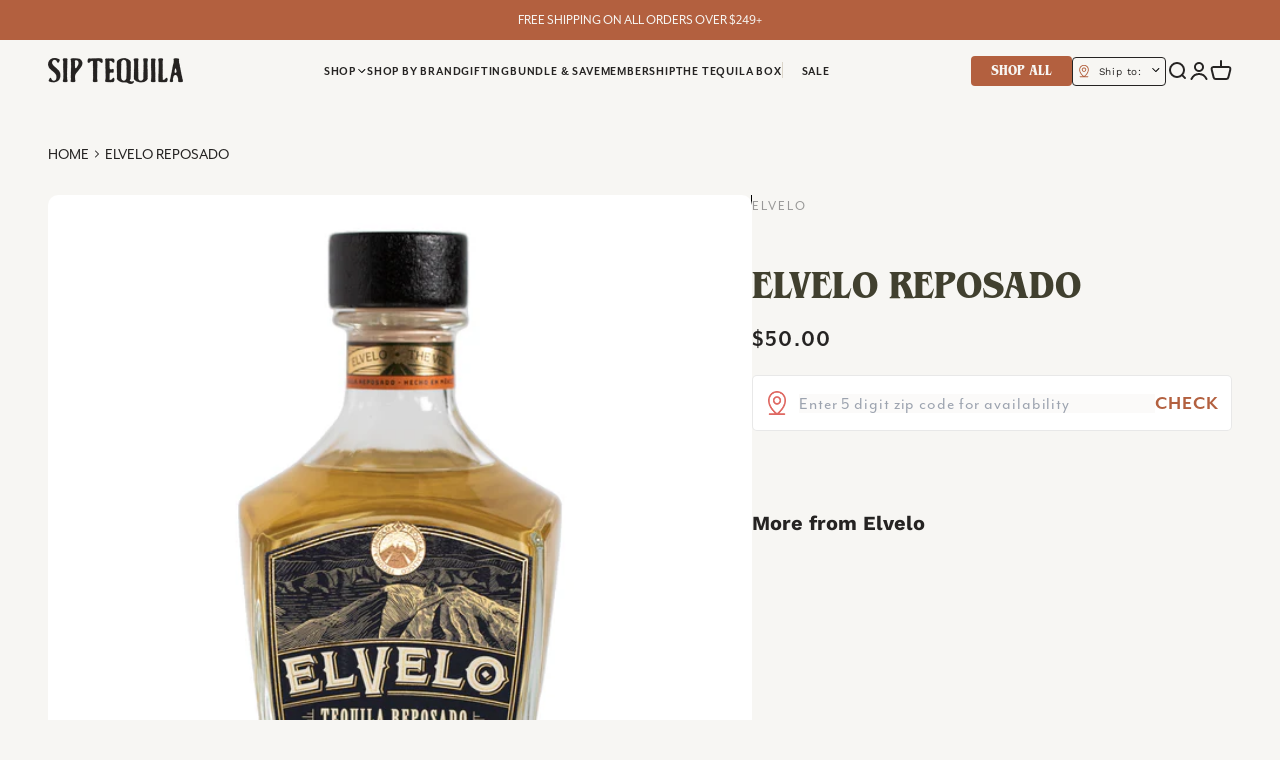

--- FILE ---
content_type: text/html; charset=utf-8
request_url: https://siptequila.com/products/elvelo-reposado
body_size: 148847
content:
<!doctype html>

<html class="no-js" lang="en" dir="ltr">
  <head>
    <script type="application/vnd.locksmith+json" data-locksmith>{"version":"v254","locked":false,"initialized":true,"scope":"product","access_granted":true,"access_denied":false,"requires_customer":false,"manual_lock":false,"remote_lock":false,"has_timeout":false,"remote_rendered":null,"hide_resource":false,"hide_links_to_resource":false,"transparent":true,"locks":{"all":[],"opened":[]},"keys":[],"keys_signature":"65086667a6a9575c7d864d98070c44c820e2a62bc4eac9ffb21e4c6b72b23bd4","state":{"template":"product","theme":148171849917,"product":"elvelo-reposado","collection":null,"page":null,"blog":null,"article":null,"app":null},"now":1769023160,"path":"\/products\/elvelo-reposado","locale_root_url":"\/","canonical_url":"https:\/\/siptequila.com\/products\/elvelo-reposado","customer_id":null,"customer_id_signature":"65086667a6a9575c7d864d98070c44c820e2a62bc4eac9ffb21e4c6b72b23bd4","cart":null}</script><script data-locksmith>!function(){undefined;!function(){var s=window.Locksmith={},e=document.querySelector('script[type="application/vnd.locksmith+json"]'),n=e&&e.innerHTML;if(s.state={},s.util={},s.loading=!1,n)try{s.state=JSON.parse(n)}catch(d){}if(document.addEventListener&&document.querySelector){var o,a,i,t=[76,79,67,75,83,77,73,84,72,49,49],c=function(){a=t.slice(0)},l="style",r=function(e){e&&27!==e.keyCode&&"click"!==e.type||(document.removeEventListener("keydown",r),document.removeEventListener("click",r),o&&document.body.removeChild(o),o=null)};c(),document.addEventListener("keyup",function(e){if(e.keyCode===a[0]){if(clearTimeout(i),a.shift(),0<a.length)return void(i=setTimeout(c,1e3));c(),r(),(o=document.createElement("div"))[l].width="50%",o[l].maxWidth="1000px",o[l].height="85%",o[l].border="1px rgba(0, 0, 0, 0.2) solid",o[l].background="rgba(255, 255, 255, 0.99)",o[l].borderRadius="4px",o[l].position="fixed",o[l].top="50%",o[l].left="50%",o[l].transform="translateY(-50%) translateX(-50%)",o[l].boxShadow="0 2px 5px rgba(0, 0, 0, 0.3), 0 0 100vh 100vw rgba(0, 0, 0, 0.5)",o[l].zIndex="2147483645";var t=document.createElement("textarea");t.value=JSON.stringify(JSON.parse(n),null,2),t[l].border="none",t[l].display="block",t[l].boxSizing="border-box",t[l].width="100%",t[l].height="100%",t[l].background="transparent",t[l].padding="22px",t[l].fontFamily="monospace",t[l].fontSize="14px",t[l].color="#333",t[l].resize="none",t[l].outline="none",t.readOnly=!0,o.appendChild(t),document.body.appendChild(o),t.addEventListener("click",function(e){e.stopImmediatePropagation()}),t.select(),document.addEventListener("keydown",r),document.addEventListener("click",r)}})}s.isEmbedded=-1!==window.location.search.indexOf("_ab=0&_fd=0&_sc=1"),s.path=s.state.path||window.location.pathname,s.basePath=s.state.locale_root_url.concat("/apps/locksmith").replace(/^\/\//,"/"),s.reloading=!1,s.util.console=window.console||{log:function(){},error:function(){}},s.util.makeUrl=function(e,t){var n,o=s.basePath+e,a=[],i=s.cache();for(n in i)a.push(n+"="+encodeURIComponent(i[n]));for(n in t)a.push(n+"="+encodeURIComponent(t[n]));return s.state.customer_id&&(a.push("customer_id="+encodeURIComponent(s.state.customer_id)),a.push("customer_id_signature="+encodeURIComponent(s.state.customer_id_signature))),o+=(-1===o.indexOf("?")?"?":"&")+a.join("&")},s._initializeCallbacks=[],s.on=function(e,t){if("initialize"!==e)throw'Locksmith.on() currently only supports the "initialize" event';s._initializeCallbacks.push(t)},s.initializeSession=function(e){if(!s.isEmbedded){var t=!1,n=!0,o=!0;(e=e||{}).silent&&(o=n=!(t=!0)),s.ping({silent:t,spinner:n,reload:o,callback:function(){s._initializeCallbacks.forEach(function(e){e()})}})}},s.cache=function(e){var t={};try{var n=function a(e){return(document.cookie.match("(^|; )"+e+"=([^;]*)")||0)[2]};t=JSON.parse(decodeURIComponent(n("locksmith-params")||"{}"))}catch(d){}if(e){for(var o in e)t[o]=e[o];document.cookie="locksmith-params=; expires=Thu, 01 Jan 1970 00:00:00 GMT; path=/",document.cookie="locksmith-params="+encodeURIComponent(JSON.stringify(t))+"; path=/"}return t},s.cache.cart=s.state.cart,s.cache.cartLastSaved=null,s.params=s.cache(),s.util.reload=function(){s.reloading=!0;try{window.location.href=window.location.href.replace(/#.*/,"")}catch(d){s.util.console.error("Preferred reload method failed",d),window.location.reload()}},s.cache.saveCart=function(e){if(!s.cache.cart||s.cache.cart===s.cache.cartLastSaved)return e?e():null;var t=s.cache.cartLastSaved;s.cache.cartLastSaved=s.cache.cart,fetch("/cart/update.js",{method:"POST",headers:{"Content-Type":"application/json",Accept:"application/json"},body:JSON.stringify({attributes:{locksmith:s.cache.cart}})}).then(function(e){if(!e.ok)throw new Error("Cart update failed: "+e.status);return e.json()}).then(function(){e&&e()})["catch"](function(e){if(s.cache.cartLastSaved=t,!s.reloading)throw e})},s.util.spinnerHTML='<style>body{background:#FFF}@keyframes spin{from{transform:rotate(0deg)}to{transform:rotate(360deg)}}#loading{display:flex;width:100%;height:50vh;color:#777;align-items:center;justify-content:center}#loading .spinner{display:block;animation:spin 600ms linear infinite;position:relative;width:50px;height:50px}#loading .spinner-ring{stroke:currentColor;stroke-dasharray:100%;stroke-width:2px;stroke-linecap:round;fill:none}</style><div id="loading"><div class="spinner"><svg width="100%" height="100%"><svg preserveAspectRatio="xMinYMin"><circle class="spinner-ring" cx="50%" cy="50%" r="45%"></circle></svg></svg></div></div>',s.util.clobberBody=function(e){document.body.innerHTML=e},s.util.clobberDocument=function(e){e.responseText&&(e=e.responseText),document.documentElement&&document.removeChild(document.documentElement);var t=document.open("text/html","replace");t.writeln(e),t.close(),setTimeout(function(){var e=t.querySelector("[autofocus]");e&&e.focus()},100)},s.util.serializeForm=function(e){if(e&&"FORM"===e.nodeName){var t,n,o={};for(t=e.elements.length-1;0<=t;t-=1)if(""!==e.elements[t].name)switch(e.elements[t].nodeName){case"INPUT":switch(e.elements[t].type){default:case"text":case"hidden":case"password":case"button":case"reset":case"submit":o[e.elements[t].name]=e.elements[t].value;break;case"checkbox":case"radio":e.elements[t].checked&&(o[e.elements[t].name]=e.elements[t].value);break;case"file":}break;case"TEXTAREA":o[e.elements[t].name]=e.elements[t].value;break;case"SELECT":switch(e.elements[t].type){case"select-one":o[e.elements[t].name]=e.elements[t].value;break;case"select-multiple":for(n=e.elements[t].options.length-1;0<=n;n-=1)e.elements[t].options[n].selected&&(o[e.elements[t].name]=e.elements[t].options[n].value)}break;case"BUTTON":switch(e.elements[t].type){case"reset":case"submit":case"button":o[e.elements[t].name]=e.elements[t].value}}return o}},s.util.on=function(e,i,s,t){t=t||document;var c="locksmith-"+e+i,n=function(e){var t=e.target,n=e.target.parentElement,o=t&&t.className&&(t.className.baseVal||t.className)||"",a=n&&n.className&&(n.className.baseVal||n.className)||"";("string"==typeof o&&-1!==o.split(/\s+/).indexOf(i)||"string"==typeof a&&-1!==a.split(/\s+/).indexOf(i))&&!e[c]&&(e[c]=!0,s(e))};t.attachEvent?t.attachEvent(e,n):t.addEventListener(e,n,!1)},s.util.enableActions=function(e){s.util.on("click","locksmith-action",function(e){e.preventDefault();var t=e.target;t.dataset.confirmWith&&!confirm(t.dataset.confirmWith)||(t.disabled=!0,t.innerText=t.dataset.disableWith,s.post("/action",t.dataset.locksmithParams,{spinner:!1,type:"text",success:function(e){(e=JSON.parse(e.responseText)).message&&alert(e.message),s.util.reload()}}))},e)},s.util.inject=function(e,t){var n=["data","locksmith","append"];if(-1!==t.indexOf(n.join("-"))){var o=document.createElement("div");o.innerHTML=t,e.appendChild(o)}else e.innerHTML=t;var a,i,s=e.querySelectorAll("script");for(i=0;i<s.length;++i){a=s[i];var c=document.createElement("script");if(a.type&&(c.type=a.type),a.src)c.src=a.src;else{var l=document.createTextNode(a.innerHTML);c.appendChild(l)}e.appendChild(c)}var r=e.querySelector("[autofocus]");r&&r.focus()},s.post=function(e,t,n){!1!==(n=n||{}).spinner&&s.util.clobberBody(s.util.spinnerHTML);var o={};n.container===document?(o.layout=1,n.success=function(e){s.util.clobberDocument(e)}):n.container&&(o.layout=0,n.success=function(e){var t=document.getElementById(n.container);s.util.inject(t,e),t.id===t.firstChild.id&&t.parentElement.replaceChild(t.firstChild,t)}),n.form_type&&(t.form_type=n.form_type),n.include_layout_classes!==undefined&&(t.include_layout_classes=n.include_layout_classes),n.lock_id!==undefined&&(t.lock_id=n.lock_id),s.loading=!0;var a=s.util.makeUrl(e,o),i="json"===n.type||"text"===n.type;fetch(a,{method:"POST",headers:{"Content-Type":"application/json",Accept:i?"application/json":"text/html"},body:JSON.stringify(t)}).then(function(e){if(!e.ok)throw new Error("Request failed: "+e.status);return e.text()}).then(function(e){var t=n.success||s.util.clobberDocument;t(i?{responseText:e}:e)})["catch"](function(e){if(!s.reloading)if("dashboard.weglot.com"!==window.location.host){if(!n.silent)throw alert("Something went wrong! Please refresh and try again."),e;console.error(e)}else console.error(e)})["finally"](function(){s.loading=!1})},s.postResource=function(e,t){e.path=s.path,e.search=window.location.search,e.state=s.state,e.passcode&&(e.passcode=e.passcode.trim()),e.email&&(e.email=e.email.trim()),e.state.cart=s.cache.cart,e.locksmith_json=s.jsonTag,e.locksmith_json_signature=s.jsonTagSignature,s.post("/resource",e,t)},s.ping=function(e){if(!s.isEmbedded){e=e||{};var t=function(){e.reload?s.util.reload():"function"==typeof e.callback&&e.callback()};s.post("/ping",{path:s.path,search:window.location.search,state:s.state},{spinner:!!e.spinner,silent:"undefined"==typeof e.silent||e.silent,type:"text",success:function(e){e&&e.responseText?((e=JSON.parse(e.responseText)).messages&&0<e.messages.length&&s.showMessages(e.messages),e.cart&&s.cache.cart!==e.cart?(s.cache.cart=e.cart,s.cache.saveCart(function(){t(),e.cart&&e.cart.match(/^.+:/)&&s.util.reload()})):t()):console.error("[Locksmith] Invalid result in ping callback:",e)}})}},s.timeoutMonitor=function(){var e=s.cache.cart;s.ping({callback:function(){e!==s.cache.cart||setTimeout(function(){s.timeoutMonitor()},6e4)}})},s.showMessages=function(e){var t=document.createElement("div");t.style.position="fixed",t.style.left=0,t.style.right=0,t.style.bottom="-50px",t.style.opacity=0,t.style.background="#191919",t.style.color="#ddd",t.style.transition="bottom 0.2s, opacity 0.2s",t.style.zIndex=999999,t.innerHTML="        <style>          .locksmith-ab .locksmith-b { display: none; }          .locksmith-ab.toggled .locksmith-b { display: flex; }          .locksmith-ab.toggled .locksmith-a { display: none; }          .locksmith-flex { display: flex; flex-wrap: wrap; justify-content: space-between; align-items: center; padding: 10px 20px; }          .locksmith-message + .locksmith-message { border-top: 1px #555 solid; }          .locksmith-message a { color: inherit; font-weight: bold; }          .locksmith-message a:hover { color: inherit; opacity: 0.8; }          a.locksmith-ab-toggle { font-weight: inherit; text-decoration: underline; }          .locksmith-text { flex-grow: 1; }          .locksmith-cta { flex-grow: 0; text-align: right; }          .locksmith-cta button { transform: scale(0.8); transform-origin: left; }          .locksmith-cta > * { display: block; }          .locksmith-cta > * + * { margin-top: 10px; }          .locksmith-message a.locksmith-close { flex-grow: 0; text-decoration: none; margin-left: 15px; font-size: 30px; font-family: monospace; display: block; padding: 2px 10px; }                    @media screen and (max-width: 600px) {            .locksmith-wide-only { display: none !important; }            .locksmith-flex { padding: 0 15px; }            .locksmith-flex > * { margin-top: 5px; margin-bottom: 5px; }            .locksmith-cta { text-align: left; }          }                    @media screen and (min-width: 601px) {            .locksmith-narrow-only { display: none !important; }          }        </style>      "+e.map(function(e){return'<div class="locksmith-message">'+e+"</div>"}).join(""),document.body.appendChild(t),document.body.style.position="relative",document.body.parentElement.style.paddingBottom=t.offsetHeight+"px",setTimeout(function(){t.style.bottom=0,t.style.opacity=1},50),s.util.on("click","locksmith-ab-toggle",function(e){e.preventDefault();for(var t=e.target.parentElement;-1===t.className.split(" ").indexOf("locksmith-ab");)t=t.parentElement;-1!==t.className.split(" ").indexOf("toggled")?t.className=t.className.replace("toggled",""):t.className=t.className+" toggled"}),s.util.enableActions(t)}}()}();</script>
      <script data-locksmith>Locksmith.cache.cart=null</script>

  <script data-locksmith>Locksmith.jsonTag="{\"version\":\"v254\",\"locked\":false,\"initialized\":true,\"scope\":\"product\",\"access_granted\":true,\"access_denied\":false,\"requires_customer\":false,\"manual_lock\":false,\"remote_lock\":false,\"has_timeout\":false,\"remote_rendered\":null,\"hide_resource\":false,\"hide_links_to_resource\":false,\"transparent\":true,\"locks\":{\"all\":[],\"opened\":[]},\"keys\":[],\"keys_signature\":\"65086667a6a9575c7d864d98070c44c820e2a62bc4eac9ffb21e4c6b72b23bd4\",\"state\":{\"template\":\"product\",\"theme\":148171849917,\"product\":\"elvelo-reposado\",\"collection\":null,\"page\":null,\"blog\":null,\"article\":null,\"app\":null},\"now\":1769023160,\"path\":\"\\\/products\\\/elvelo-reposado\",\"locale_root_url\":\"\\\/\",\"canonical_url\":\"https:\\\/\\\/siptequila.com\\\/products\\\/elvelo-reposado\",\"customer_id\":null,\"customer_id_signature\":\"65086667a6a9575c7d864d98070c44c820e2a62bc4eac9ffb21e4c6b72b23bd4\",\"cart\":null}";Locksmith.jsonTagSignature="048957817879631b4ad231d20fe586a64d3fdbe24d4c422ea3b7eca6ab219b2a"</script>
    <script>
      var _0x5349=['platform','classList','createElement','attributes','No-optimization','removeChild','getElementById','data-srcset','readyState','8233rrwTlW','checkout','mousemove','top','srcset','dataset','location','siptequila.myshopify.com','dispatchEvent','Linux\x20x86_64','width','querySelectorAll','.lazybg','appendChild','data-src','insertBefore','rel','lazybg','stylesheet','1897690eBdiuW','lazy2','setAttribute','scroll','wnw_load','link[data-href]','img.lazy2','body','onload','Yes-optimization','nextSibling','innerHTML','572171GEjXnu','mobsrc','innerHeight','getAttribute','script[type=lazyload2]','forEach','805408pNJrvU','9995jWVcqK','log','script','remove','DOMContentLoaded','src','data-href','onreadystatechange','iframe','touchstart','1165575NTzyQw','nodeName','mobstyle','1004847ImCLpH','cart','indexOf','open','type','length','initEvent','11FWFliM','parentNode','1gIAEGT','style[type=lazyload2]','value','addEventListener','onerror','href','nodeValue','style','createEvent','name'];var _0x4e3b0e=_0x1e4d;(function(_0x318486,_0x20ec39){var _0x5a5f79=_0x1e4d;while(!![]){try{var _0x3580bf=parseInt(_0x5a5f79(0x15f))+parseInt(_0x5a5f79(0x11c))*-parseInt(_0x5a5f79(0x162))+-parseInt(_0x5a5f79(0x154))+-parseInt(_0x5a5f79(0x14e))+-parseInt(_0x5a5f79(0x11a))*parseInt(_0x5a5f79(0x12f))+parseInt(_0x5a5f79(0x155))+parseInt(_0x5a5f79(0x142));if(_0x3580bf===_0x20ec39)break;else _0x318486['push'](_0x318486['shift']());}catch(_0x1561c2){_0x318486['push'](_0x318486['shift']());}}}(_0x5349,0x928cf));var src,srcset,windowWidth,critical2,lazyBackground,lazyIframe,lazybg,xmlhttp,s,i,flag=0x1,lazy_load_by_px=0xc8,external_single_loaded=0x1;function wnw_init(){flag&&(flag=0x0,lazyLoadImg(),lazyLoadBackground(),lazyLoadStyle(),lazyLoadCss(),load_all_js(),lazyLoadIframe());}function insertAfter(_0x1cda90,_0x55535b){var _0x2c0125=_0x1e4d;_0x55535b['parentNode'][_0x2c0125(0x13e)](_0x1cda90,_0x55535b[_0x2c0125(0x14c)]);}function lazyLoadImg(){var _0x42338f=_0x1e4d,_0x3d7592=document['querySelectorAll'](_0x42338f(0x148)),_0x19867e=window[_0x42338f(0x150)];for(i=0x0;i<_0x3d7592[_0x42338f(0x167)];i++){var _0x5ca606=_0x3d7592[i]['getBoundingClientRect']();0x0!=_0x5ca606[_0x42338f(0x132)]&&_0x5ca606[_0x42338f(0x132)]-_0x19867e<lazy_load_by_px&&(src=windowWidth<0x258?void 0x0===_0x3d7592[i]['dataset'][_0x42338f(0x14f)]?_0x3d7592[i][_0x42338f(0x134)][_0x42338f(0x15a)]:_0x3d7592[i][_0x42338f(0x134)]['mobsrc']:void 0x0===_0x3d7592[i][_0x42338f(0x134)]['src']?_0x3d7592[i][_0x42338f(0x15a)]:_0x3d7592[i]['dataset'][_0x42338f(0x15a)],srcset=_0x3d7592[i]['getAttribute'](_0x42338f(0x12d))?_0x3d7592[i][_0x42338f(0x151)](_0x42338f(0x12d)):'',null!=src&&''!=src&&(_0x3d7592[i][_0x42338f(0x15a)]=src),null!=srcset&&''!=srcset&&(_0x3d7592[i][_0x42338f(0x133)]=srcset),_0x3d7592[i][_0x42338f(0x127)]['remove'](_0x42338f(0x143)));}}function lazyLoadBackground(){var _0x2e4c80=_0x1e4d;(lazyBackground=document[_0x2e4c80(0x13a)](_0x2e4c80(0x13b)))['forEach'](function(_0x161bf9){var _0x901a37=_0x2e4c80;null!=(lazybg=windowWidth<0x258?void 0x0===_0x161bf9[_0x901a37(0x134)][_0x901a37(0x161)]?_0x161bf9['dataset'][_0x901a37(0x123)]:_0x161bf9[_0x901a37(0x134)][_0x901a37(0x161)]:void 0x0===_0x161bf9['dataset'][_0x901a37(0x123)]?_0x161bf9[_0x901a37(0x123)]:_0x161bf9[_0x901a37(0x134)][_0x901a37(0x123)])&&''!=lazybg&&(_0x161bf9[_0x901a37(0x123)]=lazybg),_0x161bf9[_0x901a37(0x127)][_0x901a37(0x158)](_0x901a37(0x140));});}function _0x1e4d(_0x3a6758,_0x5f5137){return _0x1e4d=function(_0x534934,_0x1e4d5f){_0x534934=_0x534934-0x11a;var _0x66f7bd=_0x5349[_0x534934];return _0x66f7bd;},_0x1e4d(_0x3a6758,_0x5f5137);}function lazyLoadCss(){var _0x21a695=_0x1e4d,_0x2dd222=document['querySelectorAll'](_0x21a695(0x147));for(i=0x0;i<_0x2dd222[_0x21a695(0x167)];i++){var _0x2beb2b=document[_0x21a695(0x128)]('link');_0x2beb2b[_0x21a695(0x121)]=_0x2dd222[i][_0x21a695(0x151)](_0x21a695(0x15b)),_0x2beb2b[_0x21a695(0x13f)]=_0x21a695(0x141),delete _0x2dd222[i][_0x21a695(0x134)][_0x21a695(0x121)],_0x2dd222[i][_0x21a695(0x11b)][_0x21a695(0x13e)](_0x2beb2b,_0x2dd222[i]),_0x2dd222[i][_0x21a695(0x11b)][_0x21a695(0x12b)](_0x2dd222[i]);}}function lazyLoadStyle(){var _0x4445ce=_0x1e4d,_0x10d154=document[_0x4445ce(0x13a)](_0x4445ce(0x11d));for(i=0x0;i<_0x10d154['length'];i++){var _0x66eff5=document[_0x4445ce(0x128)]('style');_0x66eff5[_0x4445ce(0x14d)]=_0x10d154[i]['innerHTML'],_0x10d154[i]['parentNode'][_0x4445ce(0x13e)](_0x66eff5,_0x10d154[i]),_0x10d154[i][_0x4445ce(0x11b)][_0x4445ce(0x12b)](_0x10d154[i]);}}function lazyLoadIframe(){var _0x194d37=_0x1e4d;(lazyIframe=document['querySelectorAll'](_0x194d37(0x15d)))['forEach'](function(_0x4a075f){var _0x41001f=_0x194d37;null!=_0x4a075f[_0x41001f(0x134)][_0x41001f(0x15a)]&&''!=_0x4a075f[_0x41001f(0x134)]['src']&&(_0x4a075f[_0x41001f(0x15a)]=_0x4a075f[_0x41001f(0x134)]['src']);});}function w3_load_js_uri(_0x148fa8){var _0x460652=_0x1e4d,_0x2764c7=document[_0x460652(0x128)]('script');if(void 0x0!==_0x148fa8[_0x460652(0x129)]){for(var _0x2c3b71,_0x39c8e4=0x0,_0x4554a3=_0x148fa8[_0x460652(0x129)],_0x37f424=_0x4554a3['length'];_0x39c8e4<_0x37f424;_0x39c8e4++)_0x460652(0x13d)!=(_0x2c3b71=_0x4554a3[_0x39c8e4])[_0x460652(0x160)]&&_0x460652(0x166)!=_0x2c3b71['nodeName']&&_0x2764c7[_0x460652(0x144)](_0x2c3b71[_0x460652(0x160)],_0x2c3b71[_0x460652(0x122)]);}return _0x2764c7[_0x460652(0x15a)]=_0x148fa8[_0x460652(0x151)]('data-src'),insertAfter(_0x2764c7,_0x148fa8),delete _0x148fa8[_0x460652(0x134)][_0x460652(0x15a)],delete _0x148fa8[_0x460652(0x166)],_0x148fa8[_0x460652(0x11b)]['removeChild'](_0x148fa8),_0x2764c7;}function w3_load_inline_js_single(_0x49f9d9){var _0x150603=_0x1e4d;if(!external_single_loaded)return setTimeout(function(){w3_load_inline_js_single(_0x49f9d9);},0xc8),!0x1;for(var _0x4ea3ca=document[_0x150603(0x128)](_0x150603(0x157)),_0x2fd8ed=0x0;_0x2fd8ed<_0x49f9d9[_0x150603(0x129)][_0x150603(0x167)];_0x2fd8ed++){var _0x34040a=_0x49f9d9['attributes'][_0x2fd8ed];'type'!=_0x34040a[_0x150603(0x125)]&&_0x4ea3ca[_0x150603(0x144)](_0x34040a[_0x150603(0x125)],_0x34040a[_0x150603(0x11e)]);}_0x4ea3ca[_0x150603(0x14d)]=_0x49f9d9[_0x150603(0x14d)],insertAfter(_0x4ea3ca,_0x49f9d9),_0x49f9d9[_0x150603(0x11b)][_0x150603(0x12b)](_0x49f9d9);}function lazyLoadScripts(){var _0x533c52=_0x1e4d,_0x389c71=document['querySelectorAll'](_0x533c52(0x152));if(!(_0x389c71[_0x533c52(0x167)]<0x1)){if(null!==_0x389c71[0x0][_0x533c52(0x151)]('data-src')){var _0x50aa84=w3_load_js_uri(_0x389c71[0x0]);_0x50aa84['onload']=function(){lazyLoadScripts();},_0x50aa84[_0x533c52(0x120)]=function(){lazyLoadScripts();};}else w3_load_inline_js_single(_0x389c71[0x0]),lazyLoadScripts();}}function lazyLoadCss2(_0x4ad726,_0x282419){var _0x10d71e=_0x1e4d;(xmlhttp=new XMLHttpRequest())[_0x10d71e(0x15c)]=function(){var _0x252251=_0x10d71e;0x4==this[_0x252251(0x12e)]&&0xc8==this['status']&&(document[_0x252251(0x12c)](_0x282419)[_0x252251(0x14d)]=this['responseText']);},xmlhttp[_0x10d71e(0x165)]('GET',_0x4ad726,!0x0),xmlhttp['send']();}function lazyLoadJS(_0x198984){var _0x535c61=_0x1e4d;(s=document[_0x535c61(0x128)](_0x535c61(0x157)))[_0x535c61(0x15a)]=_0x198984,s[_0x535c61(0x14a)]=function(){var _0x5d388a=_0x535c61;document[_0x5d388a(0x149)][_0x5d388a(0x13c)](s);};}function load_all_js(){var _0xd13b25=_0x1e4d;window[_0xd13b25(0x135)][_0xd13b25(0x121)][_0xd13b25(0x164)](_0xd13b25(0x136))>-0x1||window[_0xd13b25(0x135)][_0xd13b25(0x121)][_0xd13b25(0x164)](_0xd13b25(0x163))>-0x1||window[_0xd13b25(0x135)][_0xd13b25(0x121)][_0xd13b25(0x164)](_0xd13b25(0x130))>-0x1?console[_0xd13b25(0x156)](_0xd13b25(0x12a)):(console['log'](_0xd13b25(0x14b)),setTimeout(function(){var _0x50678a=_0xd13b25,_0x10fe5d=new Event(_0x50678a(0x146));window[_0x50678a(0x137)](_0x10fe5d);},0xc8)),lazyLoadScripts(),setTimeout(function(){var _0x2e1549=_0xd13b25,_0x2db5a2=document[_0x2e1549(0x124)]('Event');_0x2db5a2[_0x2e1549(0x168)]('DOMContentLoaded2',!0x0,!0x0),window['document'][_0x2e1549(0x137)](_0x2db5a2),(critical2=document[_0x2e1549(0x13a)]('.critical2'))[_0x2e1549(0x153)](function(_0xcfee60){var _0x35fc27=_0x2e1549;_0xcfee60[_0x35fc27(0x14d)]='';});},0xbb8);}document[_0x4e3b0e(0x11f)](_0x4e3b0e(0x159),function(){var _0x3302c2=_0x4e3b0e;windowWidth=screen[_0x3302c2(0x139)],window['addEventListener'](_0x3302c2(0x145),function(){lazyLoadImg(),wnw_init();}),window[_0x3302c2(0x11f)](_0x3302c2(0x131),function(){lazyLoadImg(),wnw_init();}),_0x3302c2(0x138)!=navigator[_0x3302c2(0x126)]&&wnw_init(),window[_0x3302c2(0x11f)](_0x3302c2(0x15e),function(){lazyLoadImg(),wnw_init();});});
    </script>  
    

  <script type="text/javascript">
     // Google Page Speed Optimization
      window.YETT_BLACKLIST = [
        //shop\.app\/checkouts\/internal\/preloads\.js/,
        /shopifycloud\/shopify\/assets\/storefront\/load_feature/,
        /shopifycloud\/shopify\/assets\/shopify_pay\/storefront/,
        /shopifycloud\/shopify\/assets\/storefront\/bars\/preview_bar_injector/,
        /cdn\/s\/trekkie\.storefront/,
        /shopifycloud\/shopify\/assets\/shop_events_listener/,
        /shopifycloud\/consent-tracking-api/,
        /static\.klaviyo\.com\/onsite\/js/,
        /connect\.facebook\.net\/en_US\/fbevents\.js/,
        /www\.googletagmanager\.com\/gtm\.js/,
        /edge\.marker\.io/,
        /fast\.a\.klaviyo\.com/,
        /static-tracking\.klaviyo\.com/,
        /d1mopl5xgcax3e\.cloudfront\.net\/js\/siptequila\.inveterate\.js/,
        /shopifycloud\/preview-bar/,
        /sdk\.postscript\.io/,
        /s3\.eu-west-1\.amazonaws\.com/,
        /app\.teelaunch\.com\/sizing-charts-script\.js/,

        
      ];
    
      // CSS & JS List
    !function(t,e){"object"==typeof exports&&"undefined"!=typeof module?e(exports):"function"==typeof define&&define.amd?define(["exports"],e):e((t="undefined"!=typeof globalThis?globalThis:t||self).yett={})}(this,(function(t){"use strict";var e="javascript/blocked",r={blacklist:window.YETT_BLACKLIST,whitelist:window.YETT_WHITELIST},n={blacklisted:[]},i=function(t,n){return t&&(!n||n!==e)&&(!r.blacklist||r.blacklist.some((function(e){return e.test(t)})))&&(!r.whitelist||r.whitelist.every((function(e){return!e.test(t)})))},o=function(t){var e=t.getAttribute("src");return r.blacklist&&r.blacklist.every((function(t){return!t.test(e)}))||r.whitelist&&r.whitelist.some((function(t){return t.test(e)}))},c=[],l=[],a=[],s=new MutationObserver((function(t){for(var r=0;r<t.length;r++)for(var o=t[r].addedNodes,s=function(t){var r=o[t];if(1===r.nodeType&&"LINK"===r.tagName&&"stylesheet"==r.rel&&c.push(r.href.split("?")[0]),1===r.nodeType&&"SCRIPT"===r.tagName){""!==r.src&&null!==r.src&&l.push(r.src.split("?")[0]);var s=r.src,u=r.type;if(!1,i(s,u)){a.push(s),n.blacklisted.push([r,r.type]),r.type=e;r.addEventListener("beforescriptexecute",(function t(n){r.getAttribute("type")===e&&n.preventDefault(),r.removeEventListener("beforescriptexecute",t)})),r.parentElement&&r.parentElement.removeChild(r)}}},u=0;u<o.length;u++){s(u)}}));function u(t,e){var r=Object.keys(t);if(Object.getOwnPropertySymbols){var n=Object.getOwnPropertySymbols(t);e&&(n=n.filter((function(e){return Object.getOwnPropertyDescriptor(t,e).enumerable}))),r.push.apply(r,n)}return r}function p(t){for(var e=1;e<arguments.length;e++){var r=null!=arguments[e]?arguments[e]:{};e%2?u(Object(r),!0).forEach((function(e){f(t,e,r[e])})):Object.getOwnPropertyDescriptors?Object.defineProperties(t,Object.getOwnPropertyDescriptors(r)):u(Object(r)).forEach((function(e){Object.defineProperty(t,e,Object.getOwnPropertyDescriptor(r,e))}))}return t}function f(t,e,r){return e in t?Object.defineProperty(t,e,{value:r,enumerable:!0,configurable:!0,writable:!0}):t[e]=r,t}function d(t,e){return function(t){if(Array.isArray(t))return t}(t)||function(t,e){var r=null==t?null:"undefined"!=typeof Symbol&&t[Symbol.iterator]||t["@@iterator"];if(null==r)return;var n,i,o=[],c=!0,l=!1;try{for(r=r.call(t);!(c=(n=r.next()).done)&&(o.push(n.value),!e||o.length!==e);c=!0);}catch(t){l=!0,i=t}finally{try{c||null==r.return||r.return()}finally{if(l)throw i}}return o}(t,e)||b(t,e)||function(){throw new TypeError("Invalid attempt to destructure non-iterable instance.\nIn order to be iterable, non-array objects must have a [Symbol.iterator]() method.")}()}function y(t){return function(t){if(Array.isArray(t))return h(t)}(t)||function(t){if("undefined"!=typeof Symbol&&null!=t[Symbol.iterator]||null!=t["@@iterator"])return Array.from(t)}(t)||b(t)||function(){throw new TypeError("Invalid attempt to spread non-iterable instance.\nIn order to be iterable, non-array objects must have a [Symbol.iterator]() method.")}()}function b(t,e){if(t){if("string"==typeof t)return h(t,e);var r=Object.prototype.toString.call(t).slice(8,-1);return"Object"===r&&t.constructor&&(r=t.constructor.name),"Map"===r||"Set"===r?Array.from(t):"Arguments"===r||/^(?:Ui|I)nt(?:8|16|32)(?:Clamped)?Array$/.test(r)?h(t,e):void 0}}function h(t,e){(null==e||e>t.length)&&(e=t.length);for(var r=0,n=new Array(e);r<e;r++)n[r]=t[r];return n}s.observe(document.documentElement,{childList:!0,subtree:!0});var m=document.createElement,v={src:Object.getOwnPropertyDescriptor(HTMLScriptElement.prototype,"src"),type:Object.getOwnPropertyDescriptor(HTMLScriptElement.prototype,"type")};document.createElement=function(){for(var t=arguments.length,r=new Array(t),n=0;n<t;n++)r[n]=arguments[n];if("script"!==r[0].toLowerCase())return m.bind(document).apply(void 0,r);var o=m.bind(document).apply(void 0,r);try{Object.defineProperties(o,{src:p(p({},v.src),{},{set:function(t){i(t,o.type)&&v.type.set.call(this,e),v.src.set.call(this,t)}}),type:p(p({},v.type),{},{get:function(){var t=v.type.get.call(this);return t===e||i(this.src,t)?null:t},set:function(t){var r=i(o.src,o.type)?e:t;v.type.set.call(this,r)}})}),o.setAttribute=function(t,e){"type"===t||"src"===t?o[t]=e:HTMLScriptElement.prototype.setAttribute.call(o,t,e)}}catch(t){console.warn("Yett: unable to prevent script execution for script src ",o.src,".\n",'A likely cause would be because you are using a third-party browser extension that monkey patches the "document.createElement" function.')}return o};var w=new RegExp("[|\\{}()[\\]^$+*?.]","g");window.arr_injected_css=[],window.arr_injected_script=[],window.arr_blocked_script=[];t.unblock=function(){for(var t=arguments.length,i=new Array(t),u=0;u<t;u++)i[u]=arguments[u];i.length<1?(r.blacklist=[],r.whitelist=[]):(r.blacklist&&(r.blacklist=r.blacklist.filter((function(t){return i.every((function(e){return"string"==typeof e?!t.test(e):e instanceof RegExp?t.toString()!==e.toString():void 0}))}))),r.whitelist&&(r.whitelist=[].concat(y(r.whitelist),y(i.map((function(t){if("string"==typeof t){var e=".*"+t.replace(w,"\\$&")+".*";if(r.whitelist.every((function(t){return t.toString()!==e.toString()})))return new RegExp(e)}else if(t instanceof RegExp&&r.whitelist.every((function(e){return e.toString()!==t.toString()})))return t;return null})).filter(Boolean)))));for(var p=document.querySelectorAll('script[type="'.concat(e,'"]')),f=0;f<p.length;f++){var b=p[f];o(b)&&(n.blacklisted.push([b,"application/javascript"]),b.parentElement.removeChild(b))}var h=0;y(n.blacklisted).forEach((function(t,e){var r=d(t,2),i=r[0],c=r[1];if(o(i)){for(var l=document.createElement("script"),a=0;a<i.attributes.length;a++){var s=i.attributes[a];"src"!==s.name&&"type"!==s.name&&l.setAttribute(s.name,i.attributes[a].value)}""!=i.src&&l.setAttribute("src",i.src),l.setAttribute("type",c||"application/javascript"),l.appendChild(document.createTextNode(i.text)),document.head.appendChild(l),n.blacklisted.splice(e-h,1),h++}})),r.blacklist&&r.blacklist.length<1&&s.disconnect(),window.arr_injected_css=c,window.arr_injected_script=l,window.arr_blocked_script=a},Object.defineProperty(t,"__esModule",{value:!0})}));
    
      window.onscroll = function(){
       window.yett.unblock();
      };
     // End Google Page Speed Optimization
  </script>

  <script type="lazyload2">
      setTimeout(()=>{
    window.yett.unblock();
      }, 4000);
  </script>




    <!-- Start of Shoplift scripts -->
    <!-- 2025-05-14T00:31:47.3706164Z -->
<style>.shoplift-hide { opacity: 0 !important; }</style>
<style id="sl-preview-bar-hide">#preview-bar-iframe, #PBarNextFrameWrapper { display: none !important; }</style>
<script type="text/javascript">(function(rootPath, template, themeRole, themeId, isThemePreview){ /* Generated on 2026-01-21T19:15:07.8223145Z */var gt=Object.defineProperty;var mt=(R,x,V)=>x in R?gt(R,x,{enumerable:!0,configurable:!0,writable:!0,value:V}):R[x]=V;var w=(R,x,V)=>mt(R,typeof x!="symbol"?x+"":x,V);(function(){"use strict";var R=document.createElement("style");R.textContent=`#shoplift-preview-control{position:fixed;max-width:332px;height:56px;background-color:#141414;z-index:9999;bottom:20px;display:flex;border-radius:8px;box-shadow:13px 22px 7px #0000,9px 14px 7px #00000003,5px 8px 6px #0000000d,2px 4px 4px #00000017,1px 1px 2px #0000001a,0 0 #0000001a;align-items:center;margin:0 auto;left:16px;right:16px;opacity:0;transform:translateY(20px);visibility:hidden;transition:opacity .4s ease-in-out,transform .4s ease-in-out,visibility 0s .4s}#shoplift-preview-control.visible{opacity:1;transform:translateY(0);visibility:visible;transition:opacity .4s ease-in-out,transform .4s ease-in-out,visibility 0s 0s}#shoplift-preview-control *{font-family:Inter,sans-serif;color:#fff;box-sizing:border-box;font-size:16px}#shoplift-preview-variant-title{font-weight:400;line-height:140%;font-size:16px;text-align:start;letter-spacing:-.16px;flex-grow:1;text-wrap:nowrap;overflow:hidden;text-overflow:ellipsis}#shoplift-preview-variant-selector{position:relative;display:block;padding:6px 0;height:100%;min-width:0;flex:1 1 auto}#shoplift-preview-variant-menu-trigger{border:none;cursor:pointer;width:100%;background-color:transparent;padding:0 16px;border-left:1px solid #333;border-right:1px solid #333;height:100%;display:flex;align-items:center;justify-content:start;gap:8px}#shoplift-preview-variant-selector .menu-variant-label{width:24px;height:24px;border-radius:50%;padding:6px;display:flex;justify-content:center;align-items:center;font-size:12px;font-style:normal;font-weight:600;line-height:100%;letter-spacing:-.12px;flex-shrink:0}#shoplift-preview-variant-selector .preview-variant-menu{position:absolute;bottom:110%;transform:translate3d(0,20px,0);visibility:hidden;pointer-events:none;opacity:0;cursor:pointer;background-color:#141414;border:1px solid #141414;border-radius:6px;width:100%;max-height:156px;overflow-y:auto;box-shadow:0 8px 16px #0003;z-index:1;transition:opacity .3s ease-in-out,transform .3s ease-in-out,visibility 0s .3s}#shoplift-preview-variant-selector .preview-variant-menu.preview-variant-menu__visible{visibility:visible;pointer-events:auto;opacity:100;transform:translateZ(0);transition:opacity .3s ease-in-out,transform .3s ease-in-out,visibility 0s 0s}@media screen and (max-width: 400px){#shoplift-preview-variant-selector .preview-variant-menu{position:fixed;left:0;right:0;width:auto;bottom:110%}}#shoplift-preview-variant-selector .preview-variant-menu .preview-variant-menu--item{padding:12px 16px;display:flex;overflow:hidden}#shoplift-preview-variant-selector .preview-variant-menu .preview-variant-menu--item .menu-variant-label{margin-right:6px}#shoplift-preview-variant-selector .preview-variant-menu .preview-variant-menu--item span{overflow:hidden;text-overflow:ellipsis;text-wrap:nowrap;white-space:nowrap;color:#f6f6f6;font-size:14px;font-style:normal;font-weight:500}#shoplift-preview-variant-selector .preview-variant-menu .preview-variant-menu--item:hover{background-color:#545454}#shoplift-preview-variant-selector .preview-variant-menu .preview-variant-menu--item:last-of-type{border-bottom-left-radius:6px;border-bottom-right-radius:6px}#shoplift-preview-variant-selector .preview-variant-menu .preview-variant-menu--item:first-of-type{border-top-left-radius:6px;border-top-right-radius:6px}#shoplift-preview-control div:has(#shoplift-exit-preview-button){padding:0 16px}#shoplift-exit-preview-button{padding:6px 8px;font-weight:500;line-height:75%;border-radius:4px;background-color:transparent;border:none;text-decoration:none}#shoplift-exit-preview-button:hover{cursor:pointer;background-color:#333}`,document.head.appendChild(R);var x=" daum[ /]| deusu/| yadirectfetcher|(?:^|[^g])news(?!sapphire)|(?<! (?:channel/|google/))google(?!(app|/google| pixel))|(?<! cu)bots?(?:\\b|_)|(?<!(?: ya| yandex|^job|inapp;) ?)search|(?<!(?:lib))http|(?<![hg]m)score|@[a-z][\\w-]+\\.|\\(\\)|\\.com|\\b\\d{13}\\b|^<|^[\\w \\.\\-\\(?:\\):]+(?:/v?\\d+(?:\\.\\d+)?(?:\\.\\d{1,10})*?)?(?:,|$)|^[^ ]{50,}$|^\\d+\\b|^\\w+/[\\w\\(\\)]*$|^active|^ad muncher|^amaya|^avsdevicesdk/|^biglotron|^bot|^bw/|^clamav[ /]|^client/|^cobweb/|^custom|^ddg[_-]android|^discourse|^dispatch/\\d|^downcast/|^duckduckgo|^facebook|^getright/|^gozilla/|^hobbit|^hotzonu|^hwcdn/|^jeode/|^jetty/|^jigsaw|^microsoft bits|^movabletype|^mozilla/\\d\\.\\d \\(compatible;?\\)$|^mozilla/\\d\\.\\d \\w*$|^navermailapp|^netsurf|^offline|^owler|^postman|^python|^rank|^read|^reed|^rest|^rss|^snapchat|^space bison|^svn|^swcd |^taringa|^thumbor/|^track|^valid|^w3c|^webbandit/|^webcopier|^wget|^whatsapp|^wordpress|^xenu link sleuth|^yahoo|^yandex|^zdm/\\d|^zoom marketplace/|^{{.*}}$|admin|analyzer|archive|ask jeeves/teoma|bit\\.ly/|bluecoat drtr|browsex|burpcollaborator|capture|catch|check|chrome-lighthouse|chromeframe|classifier|clean|cloud|crawl|cypress/|dareboost|datanyze|dejaclick|detect|dmbrowser|download|evc-batch/|feed|firephp|gomezagent|headless|httrack|hubspot marketing grader|hydra|ibisbrowser|images|insight|inspect|iplabel|ips-agent|java(?!;)|library|mail\\.ru/|manager|measure|neustar wpm|node|nutch|offbyone|optimize|pageburst|pagespeed|parser|perl|phantomjs|pingdom|powermarks|preview|proxy|ptst[ /]\\d|reputation|resolver|retriever|rexx;|rigor|rss\\b|scan|scrape|server|sogou|sparkler/|speedcurve|spider|splash|statuscake|synapse|synthetic|tools|torrent|trace|transcoder|url|virtuoso|wappalyzer|watch|webglance|webkit2png|whatcms/|zgrab",V=/bot|spider|crawl|http|lighthouse/i,D;function W(){if(D instanceof RegExp)return D;try{D=new RegExp(x,"i")}catch{D=V}return D}function J(c){return!!c&&W().test(c)}class M{constructor(){w(this,"timestamp");this.timestamp=new Date}}class Y extends M{constructor(e,i,s){super();w(this,"type");w(this,"testId");w(this,"hypothesisId");this.type=3,this.testId=e,this.hypothesisId=i,this.timestamp=s}}class Z extends M{constructor(e){super();w(this,"type");w(this,"path");this.type=4,this.path=e}}class Q extends M{constructor(e){super();w(this,"type");w(this,"cart");this.type=5,this.cart=e}}class N extends Error{constructor(){super();w(this,"isBot");this.isBot=!0}}function X(c,t,e){for(const i of t.selectors){const s=c.querySelectorAll(i.cssSelector);for(let r=0;r<s.length;r++)e(t.testId,t.hypothesisId)}q(c,t,(i,s,r,n,o)=>o(s,r),e)}function L(c,t,e){for(const i of t.selectors)U(c,t.testId,t.hypothesisId,i,e??(()=>{}));q(c,t,U,e??(()=>{}))}function F(c){return c.urlPatterns.reduce((t,e)=>{switch(e.operator){case"contains":return t+`.*${e}.*`;case"endsWith":return t+`.*${e}`;case"startsWith":return t+`${e}.*`}},"")}function q(c,t,e,i){new MutationObserver(()=>{for(const r of t.selectors)e(c,t.testId,t.hypothesisId,r,i)}).observe(c.documentElement,{childList:!0,subtree:!0})}function U(c,t,e,i,s){const r=c.querySelectorAll(i.cssSelector);for(let n=0;n<r.length;n++){let o=r.item(n);if(o instanceof HTMLElement&&o.dataset.shoplift!==""){o.dataset.shoplift="";for(const a of i.actions.sort(at))o=tt(c,i.cssSelector,o,a)}}return r.length>0&&s?(s(t,e),!0):!1}function tt(c,t,e,i){switch(i.type){case"innerHtml":e.innerHTML=i.value;break;case"attribute":et(e,i.scope,i.value);break;case"css":it(c,t,i.value);break;case"js":st(c,e,i);break;case"copy":return rt(e);case"remove":ot(e);break;case"move":nt(e,parseInt(i.value));break}return e}function et(c,t,e){c.setAttribute(t,e)}function it(c,t,e){var s;const i=c.createElement("style");i.innerHTML=`${t} { ${e} }`,(s=c.getElementsByTagName("head")[0])==null||s.appendChild(i)}function st(c,t,e){Function("document","element",`"use strict"; ${e.value}`)(c,t)}function rt(c){const t=c.cloneNode(!0);if(!c.parentNode)throw"Can't copy node outside of DOM";return c.parentNode.insertBefore(t,c.nextSibling),t}function ot(c){c.remove()}function nt(c,t){if(t===0)return;const e=Array.prototype.slice.call(c.parentElement.children).indexOf(c),i=Math.min(Math.max(e+t,0),c.parentElement.children.length-1);c.parentElement.children.item(i).insertAdjacentElement(t>0?"afterend":"beforebegin",c)}function at(c,t){return z(c)-z(t)}function z(c){return c.type==="copy"||c.type==="remove"?0:1}var k=(c=>(c[c.Template=0]="Template",c[c.Theme=1]="Theme",c[c.UrlRedirect=2]="UrlRedirect",c[c.Script=3]="Script",c[c.Dom=4]="Dom",c[c.Price=5]="Price",c))(k||{});const lt="data:image/svg+xml,%3csvg%20width='12'%20height='12'%20viewBox='0%200%2012%2012'%20fill='none'%20xmlns='http://www.w3.org/2000/svg'%3e%3cpath%20d='M9.96001%207.90004C9.86501%207.90004%209.77001%207.86504%209.69501%207.79004L6.43501%204.53004C6.19501%204.29004%205.80501%204.29004%205.56501%204.53004L2.30501%207.79004C2.16001%207.93504%201.92001%207.93504%201.77501%207.79004C1.63001%207.64504%201.63001%207.40504%201.77501%207.26004L5.03501%204.00004C5.56501%203.47004%206.43001%203.47004%206.96501%204.00004L10.225%207.26004C10.37%207.40504%2010.37%207.64504%2010.225%207.79004C10.15%207.86004%2010.055%207.90004%209.96001%207.90004Z'%20fill='white'/%3e%3c/svg%3e",ct="data:image/svg+xml,%3csvg%20width='14'%20height='24'%20viewBox='0%200%2014%2024'%20fill='none'%20xmlns='http://www.w3.org/2000/svg'%3e%3cpath%20d='M12.3976%2014.5255C12.2833%2013.8788%2012.0498%2013.3024%2011.6952%2012.7961C11.3416%2012.2898%2010.9209%2011.8353%2010.4353%2011.4317C9.94868%2011.0291%209.43546%2010.6488%208.89565%2010.292C8.48487%2010.049%208.09577%209.78565%207.72637%209.50402C7.35697%209.2224%207.08016%208.89503%206.89694%208.51987C6.71273%208.14471%206.67826%207.69533%206.79055%207.1697C6.86345%206.83216%206.97476%206.54647%207.12351%206.31162C7.27324%206.07778%207.47124%205.89986%207.7175%205.77684C7.96377%205.65483%208.21989%205.59383%208.48389%205.59383C8.88087%205.59383%209.17639%205.7016%209.3734%205.91714C9.56943%206.13268%209.68271%206.42345%209.71424%206.78946C9.74576%207.15547%209.72015%207.55401%209.63839%207.98509C9.55663%208.41617%209.43645%208.84724%209.27687%209.27934L13.5127%208.80149C13.9638%207.52656%2014.1017%206.42447%2013.9264%205.49725C13.751%204.56901%2013.2664%203.85122%2012.4724%203.34491C12.239%203.19648%2011.9779%203.07041%2011.6893%202.96569L12.0026%201.50979L9.86397%200L7.3875%201.50979L7.11169%202.78878C6.65166%202.8874%206.21724%203.01957%205.8114%203.19038C4.85292%203.594%204.06684%204.15115%203.45117%204.86385C2.83452%205.57655%202.42571%206.40108%202.22378%207.33847C2.06616%208.06947%202.04942%208.70796%202.17551%209.25087C2.30061%209.7948%202.52028%2010.2828%202.8355%2010.7139C3.14974%2011.145%203.51816%2011.5344%203.93977%2011.881C4.36039%2012.2288%204.782%2012.5521%205.20164%2012.851C5.68334%2013.1702%206.13844%2013.5169%206.56497%2013.8921C6.99052%2014.2672%207.31954%2014.7125%207.55004%2015.228C7.78055%2015.7445%207.81502%2016.3769%207.65347%2017.1262C7.56482%2017.5389%207.43676%2017.8765%207.27028%2018.1388C7.10381%2018.4011%206.89596%2018.5983%206.64772%2018.7295C6.3985%2018.8606%206.12071%2018.9267%205.8114%2018.9267C5.21641%2018.9267%204.79776%2018.6034%204.62833%2018.1632C4.4589%2017.7229%204.47367%2017.2583%204.60075%2016.5639C4.72782%2015.8705%205.05092%2015.1395%205.37107%2014.3699H1.17665C1.17665%2014.3699%200.207341%2016.1115%200.0310135%2017.6762C-0.0655232%2018.5302%200.0635208%2019.2653%200.41519%2019.8844C0.76686%2020.5036%201.33032%2020.9814%202.10655%2021.319C2.39222%2021.443%202.7104%2021.5447%203.05813%2021.623L2.54589%2024H7.17473L7.7047%2021.5386C8.08493%2021.442%208.43857%2021.3231%208.76562%2021.1787C9.73985%2020.7476%2010.52%2020.1427%2011.1071%2019.3649C11.6932%2018.5871%2012.0873%2017.7291%2012.2892%2016.7917C12.4744%2015.9295%2012.5099%2015.1741%2012.3966%2014.5275L12.3976%2014.5255Z'%20fill='white'/%3e%3c/svg%3e";async function dt(c){let t=c.replace(/-/g,"+").replace(/_/g,"/");for(;t.length%4;)t+="=";const e=atob(t),i=Uint8Array.from(e,n=>n.charCodeAt(0)),s=new Blob([i]).stream().pipeThrough(new DecompressionStream("gzip")),r=await new Response(s).text();return JSON.parse(r)}function O(c,t){return typeof t=="string"&&/\d{4}-\d{2}-\d{2}T\d{2}:\d{2}:\d{2}.\d+(?:Z|[+-]\d+)/.test(t)?new Date(t):t}function H(c,t){return t}function E(c,t=!1,e=!1,i=","){const s=c/100;if(e){const n=Math.round(s).toLocaleString("en-US");return i!==","?n.replace(/,/g,i):n}else{const r=t?",":".",n=s.toFixed(2).split("."),o=parseInt(n[0],10),a=n[1]??"00",l=o.toLocaleString("en-US");return i!==","?`${l.replace(/,/g,i)}${r}${a}`:t?`${l.replace(/,/g,".")}${r}${a}`:`${l}${r}${a}`}}function $(c,t,e,i){const s=t.replace("{{amount}}",E(c,!1,!1)).replace("{{amount_no_decimals}}",E(c,!1,!0)).replace("{{amount_with_comma_separator}}",E(c,!0,!1)).replace("{{amount_no_decimals_with_comma_separator}}",E(c,!0,!0)).replace("{{amount_with_space_separator}}",E(c,!1,!1," ")).replace("{{amount_no_decimals_with_space_separator}}",E(c,!1,!0," ")).replace("{{amount_with_apostrophe_separator}}",E(c,!1,!1,"'")).replace("{{amount_no_decimals_with_apostrophe_separator}}",E(c,!1,!0,"'")).replace("{{amount_with_period_and_space_separator}}",E(c,!1,!1,". ")).replace("{{amount_no_decimals_with_period_and_space_separator}}",E(c,!1,!0,". "));return i?`${s} ${e}`:s}function B(c){return c.replace(/[^\d.,\s-]/g,"").trim()}function ht(c){const t=new Map;for(const[e,i,s]of c.v)t.set(e,{priceInCents:i,compareAtPriceInCents:s});return t}function pt(c,t,e,i){const{priceInCents:s,compareAtPriceInCents:r}=e,{mf:n,c:o,cce:a}=i;if(c.getAttribute("data-sl-attribute-p")===t)c.innerHTML=$(s,n,o,a);else if(c.getAttribute("data-sl-attribute-cap")===t)r<=0||r<=s?c.remove():c.innerHTML=$(r,n,o,a);else if(c.getAttribute("data-sl-attribute-discount")===t&&!(r<=0||r<=s)){const h=Math.round((r-s)/r*100),u=B($(r-s,n,o,!1)),p=c.getAttribute("data-sl-format")||"percent";p==="percent"?c.textContent=`-${h}%`:p==="amount"?c.textContent=`-${u}`:p==="both"&&(c.textContent=`-${h}% (-${u})`)}}function ut(c){const t=[],e={id:"url-pattern",operator:"contains",value:"/"};for(const[i,s,r]of c.v){t.push({id:`p-${i}`,cssSelector:`[data-sl-attribute-p="${i}"]`,urlPatterns:[e],actions:[{id:`p-action-${i}`,type:"innerHtml",scope:"price",value:$(s,c.mf,c.c,c.cce)}]});const n=r<=0||r<=s;if(t.push({id:`cap-${i}`,cssSelector:`[data-sl-attribute-cap="${i}"]`,urlPatterns:[e],actions:[{id:`cap-action-${i}`,type:n?"remove":"innerHtml",scope:"compare-at-price",value:n?"":$(r,c.mf,c.c,c.cce)}]}),!n&&r>s){const o=Math.round((r-s)/r*100),a=B($(r-s,c.mf,c.c,!1));t.push({id:`d-${i}`,cssSelector:`[data-sl-attribute-discount="${i}"]`,urlPatterns:[e],actions:[{id:`d-action-${i}`,type:"js",scope:null,value:`(function(doc, el) {              var format = el.getAttribute('data-sl-format') || 'percent';              if (format === 'percent') {                el.textContent = '-${o}%';              } else if (format === 'amount') {                el.textContent = '-${a}';              } else if (format === 'both') {                el.textContent = '-${o}% (-${a})';              }            })`}]})}}return t}let G=!1;class ft{constructor(t,e,i,s,r,n,o,a,l,h,u){w(this,"DATA_SL_ATTRIBUTE_P","data-sl-attribute-p");w(this,"DATA_SL_TEST_ID","data-sl-test-id");w(this,"VIEWPORT_TRACK_THRESHOLD",.5);w(this,"temporarySessionKey","Shoplift_Session");w(this,"essentialSessionKey","Shoplift_Essential");w(this,"analyticsSessionKey","Shoplift_Analytics");w(this,"priceSelectorsSessionKey","Shoplift_PriceSelectors");w(this,"legacySessionKey");w(this,"cssHideClass");w(this,"testConfigs");w(this,"inactiveTestConfigs");w(this,"testsFilteredByAudience");w(this,"sendPageView");w(this,"shopliftDebug");w(this,"gaConfig");w(this,"getCountryTimeout");w(this,"state");w(this,"shopifyAnalyticsId");w(this,"cookie",document.cookie);w(this,"isSyncing",!1);w(this,"isSyncingGA",!1);w(this,"fetch");w(this,"localStorageSet");w(this,"localStorageGet");w(this,"sessionStorageSet",window.sessionStorage.setItem.bind(window.sessionStorage));w(this,"sessionStorageGet",window.sessionStorage.getItem.bind(window.sessionStorage));w(this,"urlParams",new URLSearchParams(window.location.search));w(this,"device");w(this,"logHistory");w(this,"activeViewportObservers",new Map);w(this,"_priceTestProductIds",null);this.shop=t,this.host=e,this.eventHost=i,this.disableReferrerOverride=a,this.logHistory=[],this.legacySessionKey=`SHOPLIFT_SESSION_${this.shop}`,this.cssHideClass=s?"shoplift-hide":"",this.testConfigs=h.map(d=>({...d,startAt:new Date(d.startAt),statusHistory:d.statusHistory.map(v=>({...v,createdAt:new Date(v.createdAt)}))})),this.inactiveTestConfigs=u,this.sendPageView=!!r,this.shopliftDebug=n===!0,this.gaConfig=o!=={"sendEvents":false,"mode":"gtag"}?o:{sendEvents:!1},this.fetch=window.fetch.bind(window),this.localStorageSet=window.localStorage.setItem.bind(window.localStorage),this.localStorageGet=window.localStorage.getItem.bind(window.localStorage);const p=this.getDeviceType();this.device=p!=="tablet"?p:"mobile",this.state=this.loadState(),this.shopifyAnalyticsId=this.getShopifyAnalyticsId(),this.testsFilteredByAudience=h.filter(d=>d.status=="active"),this.getCountryTimeout=l===1000?1e3:l,this.log("State Loaded",JSON.stringify(this.state))}deriveCategoryFromExistingTests(){if(!this.state.temporary.testCategory&&this.state.essential.visitorTests.length>0){const t=this.state.essential.visitorTests.some(e=>{if(!e.hypothesisId)return!1;const i=this.getHypothesis(e.hypothesisId);return i&&["theme","basicScript","price"].includes(i.type)});this.state.temporary.testCategory=t?"global":"conditional",this.persistTemporaryState(),this.log("Derived test category from existing visitorTests: %s",this.state.temporary.testCategory)}}async init(){var t;try{if(this.log("Shoplift script initializing"),window.Shopify&&window.Shopify.designMode){this.log("Skipping script for design mode");return}if(window.location.href.includes("slScreenshot=true")){this.log("Skipping script for screenshot");return}if(window.location.hostname.endsWith(".edgemesh.com")){this.log("Skipping script for preview");return}if(window.location.href.includes("isShopliftMerchant")){const i=this.urlParams.get("isShopliftMerchant")==="true";this.log("Setting merchant session to %s",i),this.state.temporary.isMerchant=i,this.persistTemporaryState()}if(this.state.temporary.isMerchant){this.log("Setting up preview for merchant"),typeof window.shoplift!="object"&&this.setShopliftStub(),this.state.temporary.previewConfig||this.hidePage(),await this.initPreview(),(t=document.querySelector("#sl-preview-bar-hide"))==null||t.remove();return}if(this.state.temporary.previewConfig=void 0,J(navigator.userAgent))return;if(navigator.userAgent.includes("Chrome/118")){this.log("Random: %o",[Math.random(),Math.random(),Math.random()]);const i=await this.makeRequest({url:`${this.eventHost}/api/v0/events/ip`,method:"get"}).then(s=>s==null?void 0:s.json());this.log(`IP: ${i}`),this.makeRequest({url:`${this.eventHost}/api/v0/logs`,method:"post",data:JSON.stringify(this.debugState(),H)}).catch()}if(this.shopifyAnalyticsId=this.getShopifyAnalyticsId(),this.monitorConsentChange(),this.checkForThemePreview())return;if(!this.disableReferrerOverride&&this.state.temporary.originalReferrer!=null){this.log(`Overriding referrer from '${document.referrer}' to '${this.state.temporary.originalReferrer}'`);const i=this.state.temporary.originalReferrer;delete this.state.temporary.originalReferrer,this.persistTemporaryState(),Object.defineProperty(document,"referrer",{get:()=>i,enumerable:!0,configurable:!0})}if(await this.refreshVisitor(this.shopifyAnalyticsId),await this.handleVisitorTest()){this.log("Redirecting for visitor test");return}this.setShoplift(),this.showPage(),this.ensureCartAttributesForExistingPriceTests(!1),await this.finalize(),console.log("SHOPLIFT SCRIPT INITIALIZED!")}catch(e){if(e instanceof N)return;throw e}finally{typeof window.shoplift!="object"&&this.setShopliftStub()}}getVariantColor(t){switch(t){case"a":return{text:"#141414",bg:"#E2E2E2"};case"b":return{text:"rgba(255, 255, 255, 1)",bg:"rgba(37, 99, 235, 1)"}}}getDefaultVariantTitle(t){return t.title?t.title:t.type==="price"?t.isControl?"Original prices":"Variant prices":t.isControl?"Original":"Untitled variant "+t.label.toUpperCase()}async initPreview(){const t=this.urlParams.get("previewConfig");if(t){this.state.temporary.previewConfig=void 0,this.log("Setting up the preview"),this.log("Found preview config, writing to temporary state");const e=await dt(t);if(this.state.temporary.previewConfig=e,this.state.temporary.previewConfig.testTypeCategory===k.Price){this.hidePage(!0);const s=this.state.temporary.previewConfig;let r=`${this.host}/api/dom-selectors/${s.storeId}/${s.testId}/${s.isDraft||!1}`;s.shopifyProductId&&(r+=`?productId=${s.shopifyProductId}`);const n=await this.makeJsonRequest({method:"get",url:r}).catch(o=>(this.log("Error getting domSelectors",o),null));s.variants.forEach(o=>{var a;return o.domSelectors=(a=n[o.id])==null?void 0:a.domSelectors})}this.persistTemporaryState();const i=new URL(window.location.toString());i.searchParams.delete("previewConfig"),this.queueRedirect(i)}else if(this.state.temporary.previewConfig){this.showPage();const e=this.state.temporary.previewConfig;e.testTypeCategory===k.Template&&this.handleTemplatePreview(e)&&this.initPreviewControls(e),e.testTypeCategory===k.UrlRedirect&&this.handleUrlPreview(e)&&this.initPreviewControls(e),e.testTypeCategory===k.Script&&this.handleScriptPreview(e)&&this.initPreviewControls(e),e.testTypeCategory===k.Price&&await this.handlePricePreview(e)&&this.initPreviewControls(e)}}initPreviewControls(t){document.addEventListener("DOMContentLoaded",()=>{const e=t.variants.find(v=>v.id===t.currentVariant),i=(e==null?void 0:e.label)||"a",s=t.variants,r=document.createElement("div");r.id="shoplift-preview-control";const n=document.createElement("div"),o=document.createElement("img");o.src=ct,o.height=24,o.width=14,n.style.padding="0 16px",n.style.lineHeight="100%",n.appendChild(o),r.appendChild(n);const a=document.createElement("div");a.id="shoplift-preview-variant-selector";const l=document.createElement("button");l.id="shoplift-preview-variant-menu-trigger";const h=document.createElement("div");h.className="menu-variant-label",h.style.backgroundColor=this.getVariantColor(i).bg,h.style.color=this.getVariantColor(i).text,h.innerText=i.toUpperCase(),l.appendChild(h);const u=document.createElement("span");if(u.id="shoplift-preview-variant-title",u.innerText=e?this.getDefaultVariantTitle(e):"Untitled variant "+i.toUpperCase(),l.appendChild(u),s.length>1){const v=document.createElement("img");v.src=lt,v.width=12,v.height=12,v.style.height="12px",v.style.width="12px",l.appendChild(v);const T=document.createElement("div");T.className="preview-variant-menu";for(const m of t.variants.filter(C=>C.id!==t.currentVariant)){const C=document.createElement("div");C.className="preview-variant-menu--item";const A=document.createElement("div");A.className="menu-variant-label",A.style.backgroundColor=this.getVariantColor(m.label).bg,A.style.color=this.getVariantColor(m.label).text,A.style.flexShrink="0",A.innerText=m.label.toUpperCase(),C.appendChild(A);const y=document.createElement("span");y.innerText=this.getDefaultVariantTitle(m),C.appendChild(y),C.addEventListener("click",()=>{this.pickVariant(m.id)}),T.appendChild(C)}a.appendChild(T),l.addEventListener("click",()=>{T.className!=="preview-variant-menu preview-variant-menu__visible"?T.classList.add("preview-variant-menu__visible"):T.classList.remove("preview-variant-menu__visible")}),document.addEventListener("click",m=>{m.target instanceof Element&&!l.contains(m.target)&&T.className==="preview-variant-menu preview-variant-menu__visible"&&T.classList.remove("preview-variant-menu__visible")})}else l.style.pointerEvents="none",h.style.margin="0";a.appendChild(l),r.appendChild(a);const p=document.createElement("div"),d=document.createElement("button");d.id="shoplift-exit-preview-button",d.innerText="Exit",p.appendChild(d),d.addEventListener("click",()=>{this.exitPreview()}),r.appendChild(p),document.body.appendChild(r),requestAnimationFrame(()=>{r.classList.add("visible")})}),this.ensureCartAttributesForExistingPriceTests(!0)}pickVariant(t){var e,i,s,r;if(this.state.temporary.previewConfig){const n=this.state.temporary.previewConfig,o=new URL(window.location.toString());if(n.testTypeCategory===k.UrlRedirect){const a=(e=n.variants.find(l=>l.id===n.currentVariant))==null?void 0:e.redirectUrl;if(o.pathname===a){const l=(i=n.variants.find(h=>h.id===t))==null?void 0:i.redirectUrl;l&&(o.pathname=l)}}if(n.testTypeCategory===k.Template){const a=(s=n.variants.find(l=>l.id===n.currentVariant))==null?void 0:s.pathName;if(a&&o.pathname===a){const l=(r=n.variants.find(h=>h.id===t))==null?void 0:r.pathName;l&&l!==a&&(o.pathname=l)}}n.currentVariant=t,this.persistTemporaryState(),this.queueRedirect(o)}}exitPreview(){var e,i,s,r;const t=new URL(window.location.toString());if(((e=this.state.temporary.previewConfig)==null?void 0:e.testTypeCategory)===k.Template&&t.searchParams.delete("view"),((i=this.state.temporary.previewConfig)==null?void 0:i.testTypeCategory)===k.Script&&t.searchParams.delete("slVariant"),((s=this.state.temporary.previewConfig)==null?void 0:s.testTypeCategory)===k.UrlRedirect){const o=this.state.temporary.previewConfig.variants.filter(l=>!l.isControl&&l.redirectUrl!==null).map(l=>l.redirectUrl),a=(r=this.state.temporary.previewConfig.variants.find(l=>l.label==="a"))==null?void 0:r.redirectUrl;o.includes(t.pathname)&&a&&(t.pathname=a)}this.state.temporary.previewConfig=void 0,this.persistTemporaryState(),this.hidePage(),this.queueRedirect(t)}handleTemplatePreview(t){const e=t.currentVariant,i=t.variants.find(a=>a.id===e);if(!i)return!1;const s=t.variants.find(a=>a.isControl);if(!s)return!1;this.log("Setting up template preview for type",s.type);const r=new URL(window.location.toString()),n=r.searchParams.get("view"),o=i.type===s.type;return!o&&!i.isControl&&template.suffix===s.affix&&this.typeFromTemplate()===s.type&&i.pathName!==null?(this.log("Hit control template type, redirecting to the variant url"),this.hidePage(),r.pathname=i.pathName,this.queueRedirect(r),!0):(!i.isControl&&this.typeFromTemplate()==i.type&&template.suffix===s.affix&&o&&n!==(i.affix||"__DEFAULT__")&&(this.log("Template type and affix match control, updating the view param"),r.searchParams.delete("view"),this.log("Setting the new viewParam to",i.affix||"__DEFAULT__"),this.hidePage(),r.searchParams.set("view",i.affix||"__DEFAULT__"),this.queueRedirect(r)),n!==null&&n!==i.affix&&(r.searchParams.delete("view"),this.hidePage(),this.queueRedirect(r)),!0)}handleUrlPreview(t){var n;const e=t.currentVariant,i=t.variants.find(o=>o.id===e),s=(n=t.variants.find(o=>o.isControl))==null?void 0:n.redirectUrl;if(!i)return!1;this.log("Setting up URL redirect preview");const r=new URL(window.location.toString());return r.pathname===s&&!i.isControl&&i.redirectUrl!==null&&(this.log("Url matches control, redirecting"),this.hidePage(),r.pathname=i.redirectUrl,this.queueRedirect(r)),!0}handleScriptPreview(t){const e=t.currentVariant,i=t.variants.find(n=>n.id===e);if(!i)return!1;this.log("Setting up script preview");const s=new URL(window.location.toString());return s.searchParams.get("slVariant")!==i.id&&(this.log("current id doesn't match the variant, redirecting"),s.searchParams.delete("slVariant"),this.log("Setting the new slVariantParam"),this.hidePage(),s.searchParams.set("slVariant",i.id),this.queueRedirect(s)),!0}async handlePricePreview(t){const e=t.currentVariant,i=t.variants.find(s=>s.id===e);return i?(this.log("Setting up price preview"),i.domSelectors&&i.domSelectors.length>0&&(L(document,{testId:t.testId,hypothesisId:i.id,selectors:i.domSelectors}),this.ensureCartAttributesForExistingPriceTests(!0)),!0):!1}async finalize(){const t=await this.getCartState();t!==null&&this.queueCartUpdate(t),this.pruneStateAndSave(),await this.syncAllEvents()}setShoplift(){this.log("Setting up public API");const e=this.urlParams.get("slVariant")==="true",i=e?null:this.urlParams.get("slVariant");window.shoplift={isHypothesisActive:async s=>{if(this.log("Script checking variant for hypothesis '%s'",s),e)return this.log("Forcing variant for hypothesis '%s'",s),!0;if(i!==null)return this.log("Forcing hypothesis '%s'",i),s===i;const r=this.testConfigs.find(o=>o.hypotheses.some(a=>a.id===s));if(!r)return this.log("No test found for hypothesis '%s'",s),!1;const n=this.state.essential.visitorTests.find(o=>o.testId===r.id);return n?(this.log("Active visitor test found",s),n.hypothesisId===s):(await this.manuallySplitVisitor(r),this.testConfigs.some(o=>o.hypotheses.some(a=>a.id===s&&this.state.essential.visitorTests.some(l=>l.hypothesisId===a.id))))},setAnalyticsConsent:async s=>{await this.onConsentChange(s,!0)},getVisitorData:()=>({visitor:this.state.analytics.visitor,visitorTests:this.state.essential.visitorTests.filter(s=>!s.isInvalid).map(s=>{const{shouldSendToGa:r,savedAt:n,...o}=s;return o})})}}setShopliftStub(){this.log("Setting up stubbed public API");const e=this.urlParams.get("slVariant")==="true",i=e?null:this.urlParams.get("slVariant");window.shoplift={isHypothesisActive:s=>Promise.resolve(e||s===i),setAnalyticsConsent:()=>Promise.resolve(),getVisitorData:()=>({visitor:null,visitorTests:[]})}}async manuallySplitVisitor(t){this.log("Starting manual split for test '%s'",t.id),await this.handleVisitorTest([t]),this.saveState(),this.syncAllEvents()}async handleVisitorTest(t){await this.filterTestsByAudience(this.testConfigs,this.state.analytics.visitor??this.buildBaseVisitor(),this.state.essential.visitorTests),this.deriveCategoryFromExistingTests(),this.clearStaleReservations();let e=t?t.filter(i=>this.testsFilteredByAudience.some(s=>s.id===i.id)):[...this.testsForUrl(this.testsFilteredByAudience),...this.domTestsForUrl(this.testsFilteredByAudience)];try{if(e.length===0)return this.log("No tests found"),!1;this.log("Checking for existing visitor test on page");const i=this.getCurrentVisitorHypothesis(e);if(i){this.log("Found current visitor test");const a=this.considerRedirect(i);return a&&(this.log("Redirecting for current visitor test"),this.redirect(i)),a}const s=this.getReservationForCurrentPage();if(s){this.log("Found matching reservation for current page: %s",s.testId);const a=this.getHypothesis(s.hypothesisId);if(a){a.type!=="price"&&this.realizeReservationForCriteria(s.entryCriteriaKey);const l=this.considerRedirect(a);return l&&this.redirect(a),l}}this.log("No active test relation for test page");const r=this.testsForUrl(this.inactiveTestConfigs.filter(a=>this.testIsPaused(a)&&a.hypotheses.some(l=>this.state.essential.visitorTests.some(h=>h.hypothesisId===l.id)))).map(a=>a.id);if(r.length>0)return this.log("Visitor has paused tests for test page, skipping test assignment: %o",r),!1;if(!this.state.temporary.testCategory){const a=this.testsFilteredByAudience.filter(h=>this.isGlobalEntryCriteria(this.getEntryCriteriaKey(h))),l=this.testsFilteredByAudience.filter(h=>!this.isGlobalEntryCriteria(this.getEntryCriteriaKey(h)));if(this.log("Category dice roll - global tests: %o, conditional tests: %o",a.map(h=>({id:h.id,title:h.title,criteria:this.getEntryCriteriaKey(h)})),l.map(h=>({id:h.id,title:h.title,criteria:this.getEntryCriteriaKey(h)}))),a.length>0&&l.length>0){const h=a.length,u=l.length,p=h+u,d=Math.random()*p;this.state.temporary.testCategory=d<h?"global":"conditional",this.log("Category dice roll: rolled %.2f of %d (global weight: %d, conditional weight: %d), selected '%s'",d,p,h,u,this.state.temporary.testCategory)}else a.length>0?(this.state.temporary.testCategory="global",this.log("Only global tests available, setting category to global")):(this.state.temporary.testCategory="conditional",this.log("Only conditional tests available, setting category to conditional"));this.persistTemporaryState()}const n=this.state.temporary.testCategory;if(this.log("Visitor test category: %s",n),n==="global"){const a=this.testsFilteredByAudience.filter(l=>!this.isGlobalEntryCriteria(this.getEntryCriteriaKey(l)));for(const l of a)this.markTestAsBlocked(l,"category:global");e=e.filter(l=>this.isGlobalEntryCriteria(this.getEntryCriteriaKey(l)))}else{const a=this.testsFilteredByAudience.filter(l=>this.isGlobalEntryCriteria(this.getEntryCriteriaKey(l)));for(const l of a)this.markTestAsBlocked(l,"category:conditional");e=e.filter(l=>!this.isGlobalEntryCriteria(this.getEntryCriteriaKey(l)))}if(e.length===0)return this.log("No tests remaining after category filter"),!1;this.createReservations(e);const o=this.getReservationForCurrentPage();if(o&&!o.isRealized){const a=this.getHypothesis(o.hypothesisId);if(a){a.type!=="price"&&this.realizeReservationForCriteria(o.entryCriteriaKey);const l=this.considerRedirect(a);return l&&(this.log("Redirecting for new test"),this.redirect(a)),l}}return!1}finally{this.includeInDomTests(),this.saveState()}}includeInDomTests(){this.applyControlForAudienceFilteredPriceTests();const t=this.getDomTestsForCurrentUrl(),e=this.getVisitorDomHypothesis(t);for(const i of t){this.log("Evaluating dom test '%s'",i.id);const s=i.hypotheses.some(d=>d.type==="price");if(this.state.essential.visitorTests.find(d=>d.testId===i.id&&d.isInvalid&&!d.hypothesisId)){if(this.log("Visitor is blocked from test '%s', applying control prices if price test",i.id),s){const d=i.hypotheses.find(v=>v.isControl);d!=null&&d.priceData&&(this.applyPriceTestWithMapLookup(i.id,d,[d],()=>{this.log("Control prices applied for blocked visitor, no metrics tracked")}),this.updatePriceTestHiddenInputs(i.id,"control",!1))}continue}const n=this.getReservationForTest(i.id);let o=null,a=!1;const l=e.find(d=>i.hypotheses.some(v=>d.id===v.id));if(n)o=this.getHypothesis(n.hypothesisId)??null,this.log("Using reserved hypothesis '%s' for test '%s'",n.hypothesisId,i.id);else if(l)o=l,this.log("Using existing hypothesis assignment for test '%s'",i.id);else if(s){const d=this.visitorActiveTestTypeWithReservations();d?(a=!0,this.log("Visitor already in test type '%s', treating as non-test for price test '%s'",d,i.id)):o=this.pickHypothesis(i)}else o=this.pickHypothesis(i);if(a&&s){const d=i.hypotheses.find(v=>v.isControl);d!=null&&d.priceData&&(this.log("Applying control prices for non-test visitor on price test '%s' (Map-based)",i.id),this.applyPriceTestWithMapLookup(i.id,d,[d],()=>{this.log("Control prices applied for non-test visitor, no metrics tracked")}),this.updatePriceTestHiddenInputs(i.id,"control",!1));continue}if(!o){this.log("Failed to pick hypothesis for test");continue}const h=i.bayesianRevision??4,u=o.type==="price",p=h>=5;if(u&&p){if(this.log(`Price test with Map-based lookup (v${h}): ${i.id}`),!o.priceData){this.log("No price data for hypothesis '%s', skipping",o.id);continue}const d=o.isControl?"control":"variant";this.log(`Setting up Map-based price test for ${d} (test: ${i.id})`),this.applyPriceTestWithMapLookup(i.id,o,i.hypotheses,v=>{const T=this.getReservationForTest(v);T&&!T.isRealized&&T.entryCriteriaKey?this.realizeReservationForCriteria(T.entryCriteriaKey):this.queueAddVisitorToTest(v,o),this.saveState(),this.queuePageView(window.location.pathname),this.syncAllEvents()});continue}if(u&&!p){this.log(`Price test without viewport tracking (v${h}): ${i.id}`);const d=this.getDomSelectorsForHypothesis(o);if(d.length===0)continue;L(document,{testId:i.id,hypothesisId:o.id,selectors:d},v=>{this.queueAddVisitorToTest(v,o),this.saveState(),this.queuePageView(window.location.pathname),this.syncAllEvents()});continue}if(!o.domSelectors||o.domSelectors.length===0){this.log("No selectors found, skipping hypothesis");continue}L(document,{testId:i.id,hypothesisId:o.id,selectors:o.domSelectors},d=>{this.queueAddVisitorToTest(d,o),this.saveState(),this.queuePageView(window.location.pathname),this.syncAllEvents()})}}considerRedirect(t){if(this.log("Considering redirect for hypothesis '%s'",t.id),t.isControl)return this.log("Skipping redirect for control"),!1;if(t.type==="basicScript"||t.type==="manualScript")return this.log("Skipping redirect for script test"),!1;const e=this.state.essential.visitorTests.find(n=>n.hypothesisId===t.id),i=new URL(window.location.toString()),r=new URLSearchParams(window.location.search).get("view");if(t.type==="theme"){if(!(t.themeId===themeId)){if(this.log("Theme id '%s' is not hypothesis theme ID '%s'",t.themeId,themeId),e&&e.themeId!==t.themeId&&(e.themeId===themeId||!this.isThemePreview()))this.log("On old theme, redirecting and updating local visitor"),e.themeId=t.themeId;else if(this.isThemePreview())return this.log("On non-test theme, skipping redirect"),!1;return this.log("Hiding page to redirect for theme test"),this.hidePage(),!0}return!1}else if(t.type!=="dom"&&t.type!=="price"&&t.affix!==template.suffix&&t.affix!==r||t.redirectPath&&!i.pathname.endsWith(t.redirectPath))return this.log("Hiding page to redirect for template test"),this.hidePage(),!0;return this.log("Not redirecting"),!1}redirect(t){if(this.log("Redirecting to hypothesis '%s'",t.id),t.isControl)return;const e=new URL(window.location.toString());if(e.searchParams.delete("view"),t.redirectPath){const i=RegExp("^(/w{2}-w{2})/").exec(e.pathname);if(i&&i.length>1){const s=i[1];e.pathname=`${s}${t.redirectPath}`}else e.pathname=t.redirectPath}else t.type==="theme"?(e.searchParams.set("_ab","0"),e.searchParams.set("_fd","0"),e.searchParams.set("_sc","1"),e.searchParams.set("preview_theme_id",t.themeId.toString())):t.type!=="urlRedirect"&&e.searchParams.set("view",t.affix);this.queueRedirect(e)}async refreshVisitor(t){if(t===null||!this.state.essential.isFirstLoad||!this.testConfigs.some(i=>i.visitorOption!=="all"))return;this.log("Refreshing visitor"),this.hidePage();const e=await this.getVisitor(t);e&&e.id&&this.updateLocalVisitor(e)}buildBaseVisitor(){return{shopifyAnalyticsId:this.shopifyAnalyticsId,device:this.device,country:null,...this.state.essential.initialState}}getInitialState(){const t=this.getUTMValue("utm_source")??"",e=this.getUTMValue("utm_medium")??"",i=this.getUTMValue("utm_campaign")??"",s=this.getUTMValue("utm_content")??"",r=window.document.referrer,n=this.device;return{createdAt:new Date,utmSource:t,utmMedium:e,utmCampaign:i,utmContent:s,referrer:r,device:n}}checkForThemePreview(){var t,e;return this.log("Checking for theme preview"),window.location.hostname.endsWith(".shopifypreview.com")?(this.log("on shopify preview domain"),this.clearThemeBar(!0,!1,this.state),(t=document.querySelector("#sl-preview-bar-hide"))==null||t.remove(),!1):this.isThemePreview()?this.state.essential.visitorTests.some(i=>i.isThemeTest&&i.hypothesisId!=null&&this.getHypothesis(i.hypothesisId)&&i.themeId===themeId)?(this.log("On active theme test, removing theme bar"),this.clearThemeBar(!1,!0,this.state),!1):this.state.essential.visitorTests.some(i=>i.isThemeTest&&i.hypothesisId!=null&&!this.getHypothesis(i.hypothesisId)&&i.themeId===themeId)?(this.log("Visitor is on an inactive theme test, redirecting to main theme"),this.redirectToMainTheme(),!0):this.state.essential.isFirstLoad?(this.log("No visitor found on theme preview, redirecting to main theme"),this.redirectToMainTheme(),!0):this.inactiveTestConfigs.some(i=>i.hypotheses.some(s=>s.themeId===themeId))?(this.log("Current theme is an inactive theme test, redirecting to main theme"),this.redirectToMainTheme(),!0):this.testConfigs.some(i=>i.hypotheses.some(s=>s.themeId===themeId))?(this.log("Falling back to clearing theme bar"),this.clearThemeBar(!1,!0,this.state),!1):(this.log("No tests on current theme, skipping script"),this.clearThemeBar(!0,!1,this.state),(e=document.querySelector("#sl-preview-bar-hide"))==null||e.remove(),!0):(this.log("Not on theme preview"),this.clearThemeBar(!0,!1,this.state),!1)}redirectToMainTheme(){this.hidePage();const t=new URL(window.location.toString());t.searchParams.set("preview_theme_id",""),this.queueRedirect(t)}testsForUrl(t){const e=new URL(window.location.href),i=this.typeFromTemplate();return t.filter(s=>s.hypotheses.some(r=>r.type!=="dom"&&r.type!=="price"&&(r.isControl&&r.type===i&&r.affix===template.suffix||r.type==="theme"||r.isControl&&r.type==="urlRedirect"&&r.redirectPath&&e.pathname.endsWith(r.redirectPath)||r.type==="basicScript"))&&(s.ignoreTestViewParameterEnforcement||!e.searchParams.has("view")||s.hypotheses.map(r=>r.affix).includes(e.searchParams.get("view")??"")))}domTestsForUrl(t){const e=new URL(window.location.href);return t.filter(i=>i.hypotheses.some(s=>s.type!=="dom"&&s.type!=="price"?!1:s.type==="price"&&s.priceData&&s.priceData.v.length>0?!0:s.domSelectors&&s.domSelectors.some(r=>new RegExp(F(r)).test(e.toString()))))}async filterTestsByAudience(t,e,i){const s=[];let r=e.country;!r&&t.some(n=>n.requiresCountry&&!i.some(o=>o.testId===n.id))&&(this.log("Hiding page to check geoip"),this.hidePage(),r=await this.makeJsonRequest({method:"get",url:`${this.eventHost}/api/v0/visitors/get-country`,signal:AbortSignal.timeout(this.getCountryTimeout)}).catch(n=>(this.log("Error getting country",n),null)));for(const n of t){if(this.log("Checking audience for test '%s'",n.id),this.state.essential.visitorTests.some(l=>l.testId===n.id&&l.hypothesisId==null)){console.log(`Skipping blocked test '${n.id}'`);continue}const o=this.visitorCreatedDuringTestActive(n.statusHistory);(i.some(l=>l.testId===n.id&&(n.device==="all"||n.device===e.device&&n.device===this.device))||this.isTargetAudience(n,e,o,r))&&(this.log("Visitor is in audience for test '%s'",n.id),s.push(n))}this.testsFilteredByAudience=s}isTargetAudience(t,e,i,s){const r=this.getChannel(e);return(t.device==="all"||t.device===e.device&&t.device===this.device)&&(t.visitorOption==="all"||t.visitorOption==="new"&&i||t.visitorOption==="returning"&&!i)&&(t.targetAudiences.length===0||t.targetAudiences.reduce((n,o)=>n||o.reduce((a,l)=>a&&l(e,i,r,s),!0),!1))}visitorCreatedDuringTestActive(t){let e="";for(const i of t){if(this.state.analytics.visitor!==null&&this.state.analytics.visitor.createdAt<i.createdAt||this.state.essential.initialState.createdAt<i.createdAt)break;e=i.status}return e==="active"}getDomTestsForCurrentUrl(){return this.domTestsForUrl(this.testsFilteredByAudience)}getCurrentVisitorHypothesis(t){return t.flatMap(e=>e.hypotheses).find(e=>e.type!=="dom"&&e.type!=="price"&&this.state.essential.visitorTests.some(i=>i.hypothesisId===e.id))}getVisitorDomHypothesis(t){return t.flatMap(e=>e.hypotheses).filter(e=>(e.type==="dom"||e.type==="price")&&this.state.essential.visitorTests.some(i=>i.hypothesisId===e.id))}getHypothesis(t){return this.testConfigs.filter(e=>e.hypotheses.some(i=>i.id===t)).map(e=>e.hypotheses.find(i=>i.id===t))[0]}getDomSelectorsForHypothesis(t){if(!t)return[];if(t.domSelectors&&t.domSelectors.length>0)return t.domSelectors;if(t.priceData){const e=`${this.priceSelectorsSessionKey}_${t.id}`;try{const s=sessionStorage.getItem(e);if(s){const r=JSON.parse(s);return t.domSelectors=r,this.log("Loaded %d price selectors from cache for hypothesis '%s'",r.length,t.id),r}}catch{}const i=ut(t.priceData);t.domSelectors=i;try{sessionStorage.setItem(e,JSON.stringify(i)),this.log("Generated and cached %d price selectors for hypothesis '%s'",i.length,t.id)}catch{this.log("Generated %d price selectors for hypothesis '%s' (cache unavailable)",i.length,t.id)}return i}return[]}hasThemeTest(t){return t.some(e=>e.hypotheses.some(i=>i.type==="theme"))}hasTestThatIsNotThemeTest(t){return t.some(e=>e.hypotheses.some(i=>i.type!=="theme"&&i.type!=="dom"&&i.type!=="price"))}hasThemeAndOtherTestTypes(t){return this.hasThemeTest(t)&&this.hasTestThatIsNotThemeTest(t)}testIsPaused(t){return t.status==="paused"||t.status==="incompatible"||t.status==="suspended"}visitorActiveTestType(){const t=this.state.essential.visitorTests.filter(e=>this.testConfigs.some(i=>i.hypotheses.some(s=>s.id==e.hypothesisId)));return t.length===0?null:t.some(e=>e.isThemeTest)?"theme":"templateOrUrlRedirect"}getReservationType(t){return t==="price"||this.isTemplateTestType(t)?"deferred":"immediate"}isTemplateTestType(t){return["product","collection","landing","index","cart","search","blog","article","collectionList"].includes(t)}getEntryCriteriaKey(t){const e=t.hypotheses.find(i=>i.isControl);if(!e)return`unknown:${t.id}`;switch(e.type){case"theme":return"global:theme";case"basicScript":return"global:autoApi";case"price":return"global:price";case"manualScript":return`conditional:manualApi:${t.id}`;case"urlRedirect":return`conditional:url:${e.redirectPath||"unknown"}`;default:return`conditional:template:${e.type}`}}isGlobalEntryCriteria(t){return t.startsWith("global:")}groupTestsByEntryCriteria(t){const e=new Map;for(const i of t){const s=this.getEntryCriteriaKey(i),r=e.get(s)||[];r.push(i),e.set(s,r)}return e}doesCurrentPageMatchEntryCriteria(t){if(this.isGlobalEntryCriteria(t))return!0;if(t==="conditional:manualApi")return!1;if(t.startsWith("conditional:url:")){const e=t.replace("conditional:url:","");return window.location.pathname.endsWith(e)}if(t.startsWith("conditional:template:")){const e=t.replace("conditional:template:","");return this.typeFromTemplate()===e}return!1}hasActiveReservation(){const t=this.getActiveReservations();return Object.values(t).some(e=>!e.isRealized)}getActiveReservation(){const t=this.getActiveReservations();return Object.values(t).find(e=>!e.isRealized)??null}clearStaleReservations(){const t=this.state.temporary.testReservations;if(!t)return;let e=!1;for(const[i,s]of Object.entries(t)){const r=this.testConfigs.find(o=>o.id===s.testId);if(!r){this.log("Test '%s' no longer in config, clearing reservation for criteria '%s'",s.testId,i),delete t[i],e=!0;continue}if(r.status!=="active"){this.log("Test '%s' status is '%s', clearing reservation for criteria '%s'",s.testId,r.status,i),delete t[i],e=!0;continue}this.testsFilteredByAudience.some(o=>o.id===s.testId)||(this.log("Visitor no longer passes audience for test '%s', clearing reservation for criteria '%s'",s.testId,i),delete t[i],e=!0)}e&&this.persistTemporaryState()}createReservations(t){if(this.state.temporary.testReservations||(this.state.temporary.testReservations={}),this.state.temporary.rolledEntryCriteria||(this.state.temporary.rolledEntryCriteria=[]),this.state.temporary.testCategory==="global"){this.createSingleReservation(t,"global");return}const i=t.filter(o=>this.doesCurrentPageMatchEntryCriteria(this.getEntryCriteriaKey(o))),s=t.filter(o=>!this.doesCurrentPageMatchEntryCriteria(this.getEntryCriteriaKey(o)));this.log("Conditional tests split - matching current page: %d, not matching: %d",i.length,s.length),i.length>0&&this.log("Tests matching current page (same pool): %o",i.map(o=>({id:o.id,title:o.title,criteria:this.getEntryCriteriaKey(o)})));const r="conditional:current-page";if(i.length>0&&!this.state.temporary.rolledEntryCriteria.includes(r)){this.createSingleReservation(i,r);for(const o of i){const a=this.getEntryCriteriaKey(o);this.state.temporary.rolledEntryCriteria.includes(a)||this.state.temporary.rolledEntryCriteria.push(a)}}const n=this.groupTestsByEntryCriteria(s);for(const[o,a]of n){if(this.state.temporary.rolledEntryCriteria.includes(o)){this.log("Already rolled for criteria '%s', skipping",o);continue}if(a.some(m=>this.state.essential.visitorTests.some(C=>C.testId===m.id))){this.log("Visitor already has VT for criteria '%s', skipping",o),this.state.temporary.rolledEntryCriteria.push(o);continue}const h=[...a].sort((m,C)=>m.id.localeCompare(C.id));this.log("Test dice roll for criteria '%s' - available tests: %o",o,h.map(m=>({id:m.id,title:m.title})));const u=Math.floor(Math.random()*h.length),p=h[u];this.log("Test dice roll: picked index %d of %d, selected test '%s' (%s)",u+1,a.length,p.id,p.title);const d=this.pickHypothesis(p);if(!d){this.log("No hypothesis picked for test '%s'",p.id);continue}const v=this.getReservationType(d.type),T={testId:p.id,hypothesisId:d.id,testType:d.type,reservationType:v,isThemeTest:d.type==="theme",themeId:d.themeId,createdAt:new Date,isRealized:!1,entryCriteriaKey:o};this.state.temporary.testReservations[o]=T,this.state.temporary.rolledEntryCriteria.push(o),this.log("Created %s reservation for test '%s' (criteria: %s)",v,p.id,o);for(const m of a)m.id!==p.id&&this.markTestAsBlocked(m,o)}this.persistTemporaryState()}createSingleReservation(t,e){if(this.state.temporary.rolledEntryCriteria.includes(e)){this.log("Already rolled for pool '%s', skipping",e);return}if(t.some(u=>this.state.essential.visitorTests.some(p=>p.testId===u.id&&!p.isInvalid))){this.log("Visitor already has VT for pool '%s', skipping",e),this.state.temporary.rolledEntryCriteria.push(e);return}if(t.length===0){this.log("No tests in pool '%s'",e);return}const s=[...t].sort((u,p)=>u.id.localeCompare(p.id));this.log("Test dice roll for pool '%s' - available tests: %o",e,s.map(u=>({id:u.id,title:u.title,criteria:this.getEntryCriteriaKey(u)})));const r=Math.floor(Math.random()*s.length),n=s[r];this.log("Test dice roll: picked index %d of %d, selected test '%s' (%s)",r,t.length,n.id,n.title);const o=this.pickHypothesis(n);if(!o){this.log("No hypothesis picked for test '%s'",n.id);return}const a=this.getReservationType(o.type),l=this.getEntryCriteriaKey(n),h={testId:n.id,hypothesisId:o.id,testType:o.type,reservationType:a,isThemeTest:o.type==="theme",themeId:o.themeId,createdAt:new Date,isRealized:!1,entryCriteriaKey:l};this.state.temporary.testReservations[l]=h,this.state.temporary.rolledEntryCriteria.push(e),this.log("Created %s reservation for test '%s' from pool '%s' (criteria: %s)",a,n.id,e,l);for(const u of t)u.id!==n.id&&this.markTestAsBlocked(u,`pool:${e}`);this.persistTemporaryState()}markTestAsBlocked(t,e){this.state.essential.visitorTests.some(i=>i.testId===t.id)||(this.log("Blocking visitor from test '%s' (reason: %s)",t.id,e),this.state.essential.visitorTests.push({createdAt:new Date,testId:t.id,hypothesisId:null,isThemeTest:t.hypotheses.some(i=>i.type==="theme"),shouldSendToGa:!1,isSaved:!0,isInvalid:!0,themeId:void 0}))}realizeReservationForCriteria(t){var s;const e=(s=this.state.temporary.testReservations)==null?void 0:s[t];if(!e)return this.log("No reservation found for criteria '%s'",t),!1;if(e.isRealized)return this.log("Reservation already realized for criteria '%s'",t),!1;if(this.state.essential.visitorTests.some(r=>r.testId===e.testId&&!r.isInvalid))return this.log("Visitor already assigned to test '%s'",e.testId),!1;const i=this.getHypothesis(e.hypothesisId);return i?(e.isRealized=!0,this.persistTemporaryState(),this.queueAddVisitorToTest(e.testId,i),this.saveState(),this.log("Realized reservation for test '%s' (criteria: %s)",e.testId,t),!0):(this.log("Hypothesis '%s' not found",e.hypothesisId),!1)}getActiveReservations(){return this.state.temporary.testReservations??{}}getReservationForCurrentPage(){const t=this.getActiveReservations();for(const[e,i]of Object.entries(t)){if(i.isRealized)continue;const s=this.testConfigs.find(r=>r.id===i.testId);if(!(!s||s.status!=="active")&&this.doesCurrentPageMatchEntryCriteria(e))return i}return null}getReservationForTest(t){const e=this.getActiveReservations();return Object.values(e).find(i=>i.testId===t)??null}getReservationTestType(){const t=this.getActiveReservations(),e=Object.values(t);if(e.length===0)return null;for(const i of e)if(i.isThemeTest)return"theme";for(const i of e)if(i.testType==="price")return"price";return e.some(i=>!i.isRealized)?"templateOrUrlRedirect":null}hasPriceTests(t){return t.some(e=>e.hypotheses.some(i=>i.type==="price"))}getPriceTestProductIds(){var e;if(this._priceTestProductIds)return this._priceTestProductIds;const t=new Set;for(const i of this.testConfigs)for(const s of i.hypotheses)if(s.type==="price"){for(const r of s.domSelectors||[]){const n=r.cssSelector.match(/data-sl-attribute-(?:p|cap)="(\d+)"/);n!=null&&n[1]&&t.add(n[1])}if((e=s.priceData)!=null&&e.v)for(const[r]of s.priceData.v)t.add(r)}return this._priceTestProductIds=t,this.log("Built price test product ID cache with %d products",t.size),t}isProductInAnyPriceTest(t){return this.getPriceTestProductIds().has(t)}visitorActiveTestTypeWithReservations(){const t=this.getActiveReservations();for(const r of Object.values(t)){if(r.isThemeTest)return"theme";if(r.testType==="price")return"price"}if(Object.values(t).some(r=>!r.isRealized)){if(this.state.temporary.testCategory==="global")for(const n of Object.values(t)){if(n.testType==="theme")return"theme";if(n.testType==="price")return"price";if(n.testType==="basicScript")return"theme"}return"templateOrUrlRedirect"}const i=this.state.essential.visitorTests.filter(r=>!r.isInvalid&&this.testConfigs.some(n=>n.hypotheses.some(o=>o.id===r.hypothesisId)));return i.length===0?null:i.some(r=>{const n=this.getHypothesis(r.hypothesisId);return(n==null?void 0:n.type)==="price"})?"price":i.some(r=>r.isThemeTest)?"theme":"templateOrUrlRedirect"}applyControlForAudienceFilteredPriceTests(){const t=this.testConfigs.filter(s=>s.status==="active"&&s.hypotheses.some(r=>r.type==="price"));if(t.length===0)return;const e=this.testsFilteredByAudience.filter(s=>s.hypotheses.some(r=>r.type==="price")),i=t.filter(s=>!e.some(r=>r.id===s.id));if(i.length!==0){this.log("Found %d price tests filtered by audience, applying control selectors",i.length);for(const s of i){const r=s.hypotheses.find(l=>l.isControl),n=this.getDomSelectorsForHypothesis(r);if(n.length===0){this.log("No control selectors for audience-filtered price test '%s'",s.id);continue}const o=new URL(window.location.href);n.some(l=>{try{return new RegExp(F(l)).test(o.toString())}catch{return!1}})&&(this.log("Applying control selectors for audience-filtered price test '%s'",s.id),L(document,{testId:s.id,hypothesisId:r.id,selectors:n},()=>{this.log("Control selectors applied for audience-filtered visitor, no metrics tracked")}),this.updatePriceTestHiddenInputs(s.id,"control",!1))}}}pickHypothesis(t){let e=Math.random();const i=t.hypotheses.reduce((r,n)=>r+n.visitorCount,0);return t.hypotheses.sort((r,n)=>r.isControl?n.isControl?0:-1:n.isControl?1:0).reduce((r,n)=>{if(r!==null)return r;const a=t.hypotheses.reduce((l,h)=>l&&h.visitorCount>20,!0)?n.visitorCount/i-n.trafficPercentage:0;return e<=n.trafficPercentage-a?n:(e-=n.trafficPercentage,null)},null)}typeFromTemplate(){switch(template.type){case"collection-list":return"collectionList";case"page":return"landing";case"article":case"blog":case"cart":case"collection":case"index":case"product":case"search":return template.type;default:return null}}queueRedirect(t){this.saveState(),this.disableReferrerOverride||(this.log(`Saving temporary referrer override '${document.referrer}'`),this.state.temporary.originalReferrer=document.referrer,this.persistTemporaryState()),window.setTimeout(()=>window.location.assign(t),0),window.setTimeout(()=>void this.syncAllEvents(),2e3)}async syncAllEvents(){const t=async()=>{if(this.isSyncing){window.setTimeout(()=>void(async()=>await t())(),500);return}try{this.isSyncing=!0,this.syncGAEvents(),await this.syncEvents()}finally{this.isSyncing=!1}};await t()}async syncEvents(){var i,s;if(!this.state.essential.consentApproved||!this.shopifyAnalyticsId||this.state.analytics.queue.length===0)return;const t=this.state.analytics.queue.length,e=this.state.analytics.queue.splice(0,t);this.log("Syncing %s events",t);try{const r={shop:this.shop,visitorDetails:{shopifyAnalyticsId:this.shopifyAnalyticsId,device:((i=this.state.analytics.visitor)==null?void 0:i.device)??this.device,country:((s=this.state.analytics.visitor)==null?void 0:s.country)??null,...this.state.essential.initialState},events:this.state.essential.visitorTests.filter(o=>!o.isInvalid&&!o.isSaved&&o.hypothesisId!=null).map(o=>new Y(o.testId,o.hypothesisId,o.createdAt)).concat(e)};await this.sendEvents(r);const n=await this.getVisitor(this.shopifyAnalyticsId);n!==null&&this.updateLocalVisitor(n);for(const o of this.state.essential.visitorTests.filter(a=>!a.isInvalid&&!a.isSaved))o.isSaved=!0,o.savedAt=Date.now()}catch{this.state.analytics.queue.splice(0,0,...e)}finally{this.saveState()}}syncGAEvents(){if(!this.gaConfig.sendEvents){if(G)return;G=!0,this.log("UseGtag is false — skipping GA Events");return}if(this.isSyncingGA){this.log("Already syncing GA - skipping GA events");return}const t=this.state.essential.visitorTests.filter(e=>e.shouldSendToGa);t.length!==0&&(this.isSyncingGA=!0,this.log("Syncing %s GA Events",t.length),Promise.allSettled(t.map(e=>this.sendGAEvent(e))).then(()=>this.log("All gtag events sent")).finally(()=>this.isSyncingGA=!1))}sendGAEvent(t){return new Promise(e=>{this.log("Sending GA Event for test %s, hypothesis %s",t.testId,t.hypothesisId);const i=()=>{this.log("GA acknowledged event for hypothesis %s",t.hypothesisId),t.shouldSendToGa=!1,this.persistEssentialState(),e()},s={exp_variant_string:`SL-${t.testId}-${t.hypothesisId}`};this.shopliftDebug&&Object.assign(s,{debug_mode:!0});function r(n,o,a){window.dataLayer=window.dataLayer||[],window.dataLayer.push(arguments)}this.gaConfig.mode==="gtag"?r("event","experience_impression",{...s,event_callback:i}):(window.dataLayer=window.dataLayer||[],window.dataLayer.push({event:"experience_impression",...s,eventCallback:i}))})}updateLocalVisitor(t){let e;({visitorTests:e,...this.state.analytics.visitor}=t),this.log("updateLocalVisitor - server returned %d tests: %o",e.length,e.map(s=>({testId:s.testId,hypothesisId:s.hypothesisId,isInvalid:s.isInvalid}))),this.log("updateLocalVisitor - local has %d tests: %o",this.state.essential.visitorTests.length,this.state.essential.visitorTests.map(s=>({testId:s.testId,hypothesisId:s.hypothesisId,isSaved:s.isSaved,isInvalid:s.isInvalid})));const i=5*60*1e3;for(const s of this.state.essential.visitorTests.filter(r=>r.isSaved&&(!r.savedAt||Date.now()-r.savedAt>i)&&!e.some(n=>n.testId===r.testId)))this.log("updateLocalVisitor - marking LOCAL test as INVALID (isSaved && not in server): testId=%s, hypothesisId=%s",s.testId,s.hypothesisId),s.isInvalid=!0;for(const s of e){const r=this.state.essential.visitorTests.findIndex(o=>o.testId===s.testId);if(!(r!==-1))this.log("updateLocalVisitor - ADDING server test (not found locally): testId=%s, hypothesisId=%s",s.testId,s.hypothesisId),this.state.essential.visitorTests.push(s);else{const o=this.state.essential.visitorTests.at(r);this.log("updateLocalVisitor - REPLACING local test with server test: testId=%s, local hypothesisId=%s -> server hypothesisId=%s, local isInvalid=%s -> false",s.testId,o==null?void 0:o.hypothesisId,s.hypothesisId,o==null?void 0:o.isInvalid),s.isInvalid=!1,s.shouldSendToGa=(o==null?void 0:o.shouldSendToGa)??!1,s.testType=o==null?void 0:o.testType,s.assignedTo=o==null?void 0:o.assignedTo,s.testTitle=o==null?void 0:o.testTitle,this.state.essential.visitorTests.splice(r,1,s)}}this.log("updateLocalVisitor - FINAL local tests: %o",this.state.essential.visitorTests.map(s=>({testId:s.testId,hypothesisId:s.hypothesisId,isSaved:s.isSaved,isInvalid:s.isInvalid}))),this.state.analytics.visitor.storedAt=new Date}async getVisitor(t){try{return await this.makeJsonRequest({method:"get",url:`${this.eventHost}/api/v0/visitors/by-key/${this.shop}/${t}`})}catch{return null}}async sendEvents(t){await this.makeRequest({method:"post",url:`${this.eventHost}/api/v0/events`,data:JSON.stringify(t)})}getUTMValue(t){const i=decodeURIComponent(window.location.search.substring(1)).split("&");for(let s=0;s<i.length;s++){const r=i[s].split("=");if(r[0]===t)return r[1]||null}return null}hidePage(t){this.log("Hiding page"),this.cssHideClass&&!window.document.documentElement.classList.contains(this.cssHideClass)&&(window.document.documentElement.classList.add(this.cssHideClass),t||setTimeout(this.removeAsyncHide(this.cssHideClass),2e3))}showPage(){this.cssHideClass&&this.removeAsyncHide(this.cssHideClass)()}getDeviceType(){function t(){let i=!1;return function(s){(/(android|bb\d+|meego).+mobile|avantgo|bada\/|blackberry|blazer|compal|elaine|fennec|hiptop|iemobile|ip(hone|od)|iris|kindle|lge |maemo|midp|mmp|mobile.+firefox|netfront|opera m(ob|in)i|palm( os)?|phone|p(ixi|re)\/|plucker|pocket|psp|series(4|6)0|symbian|treo|up\.(browser|link)|vodafone|wap|windows ce|xda|xiino/i.test(s)||/1207|6310|6590|3gso|4thp|50[1-6]i|770s|802s|a wa|abac|ac(er|oo|s\-)|ai(ko|rn)|al(av|ca|co)|amoi|an(ex|ny|yw)|aptu|ar(ch|go)|as(te|us)|attw|au(di|\-m|r |s )|avan|be(ck|ll|nq)|bi(lb|rd)|bl(ac|az)|br(e|v)w|bumb|bw\-(n|u)|c55\/|capi|ccwa|cdm\-|cell|chtm|cldc|cmd\-|co(mp|nd)|craw|da(it|ll|ng)|dbte|dc\-s|devi|dica|dmob|do(c|p)o|ds(12|\-d)|el(49|ai)|em(l2|ul)|er(ic|k0)|esl8|ez([4-7]0|os|wa|ze)|fetc|fly(\-|_)|g1 u|g560|gene|gf\-5|g\-mo|go(\.w|od)|gr(ad|un)|haie|hcit|hd\-(m|p|t)|hei\-|hi(pt|ta)|hp( i|ip)|hs\-c|ht(c(\-| |_|a|g|p|s|t)|tp)|hu(aw|tc)|i\-(20|go|ma)|i230|iac( |\-|\/)|ibro|idea|ig01|ikom|im1k|inno|ipaq|iris|ja(t|v)a|jbro|jemu|jigs|kddi|keji|kgt( |\/)|klon|kpt |kwc\-|kyo(c|k)|le(no|xi)|lg( g|\/(k|l|u)|50|54|\-[a-w])|libw|lynx|m1\-w|m3ga|m50\/|ma(te|ui|xo)|mc(01|21|ca)|m\-cr|me(rc|ri)|mi(o8|oa|ts)|mmef|mo(01|02|bi|de|do|t(\-| |o|v)|zz)|mt(50|p1|v )|mwbp|mywa|n10[0-2]|n20[2-3]|n30(0|2)|n50(0|2|5)|n7(0(0|1)|10)|ne((c|m)\-|on|tf|wf|wg|wt)|nok(6|i)|nzph|o2im|op(ti|wv)|oran|owg1|p800|pan(a|d|t)|pdxg|pg(13|\-([1-8]|c))|phil|pire|pl(ay|uc)|pn\-2|po(ck|rt|se)|prox|psio|pt\-g|qa\-a|qc(07|12|21|32|60|\-[2-7]|i\-)|qtek|r380|r600|raks|rim9|ro(ve|zo)|s55\/|sa(ge|ma|mm|ms|ny|va)|sc(01|h\-|oo|p\-)|sdk\/|se(c(\-|0|1)|47|mc|nd|ri)|sgh\-|shar|sie(\-|m)|sk\-0|sl(45|id)|sm(al|ar|b3|it|t5)|so(ft|ny)|sp(01|h\-|v\-|v )|sy(01|mb)|t2(18|50)|t6(00|10|18)|ta(gt|lk)|tcl\-|tdg\-|tel(i|m)|tim\-|t\-mo|to(pl|sh)|ts(70|m\-|m3|m5)|tx\-9|up(\.b|g1|si)|utst|v400|v750|veri|vi(rg|te)|vk(40|5[0-3]|\-v)|vm40|voda|vulc|vx(52|53|60|61|70|80|81|83|85|98)|w3c(\-| )|webc|whit|wi(g |nc|nw)|wmlb|wonu|x700|yas\-|your|zeto|zte\-/i.test(s.substr(0,4)))&&(i=!0)}(navigator.userAgent||navigator.vendor),i}function e(){let i=!1;return function(s){(/android|ipad|playbook|silk/i.test(s)||/1207|6310|6590|3gso|4thp|50[1-6]i|770s|802s|a wa|abac|ac(er|oo|s\-)|ai(ko|rn)|al(av|ca|co)|amoi|an(ex|ny|yw)|aptu|ar(ch|go)|as(te|us)|attw|au(di|\-m|r |s )|avan|be(ck|ll|nq)|bi(lb|rd)|bl(ac|az)|br(e|v)w|bumb|bw\-(n|u)|c55\/|capi|ccwa|cdm\-|cell|chtm|cldc|cmd\-|co(mp|nd)|craw|da(it|ll|ng)|dbte|dc\-s|devi|dica|dmob|do(c|p)o|ds(12|\-d)|el(49|ai)|em(l2|ul)|er(ic|k0)|esl8|ez([4-7]0|os|wa|ze)|fetc|fly(\-|_)|g1 u|g560|gene|gf\-5|g\-mo|go(\.w|od)|gr(ad|un)|haie|hcit|hd\-(m|p|t)|hei\-|hi(pt|ta)|hp( i|ip)|hs\-c|ht(c(\-| |_|a|g|p|s|t)|tp)|hu(aw|tc)|i\-(20|go|ma)|i230|iac( |\-|\/)|ibro|idea|ig01|ikom|im1k|inno|ipaq|iris|ja(t|v)a|jbro|jemu|jigs|kddi|keji|kgt( |\/)|klon|kpt |kwc\-|kyo(c|k)|le(no|xi)|lg( g|\/(k|l|u)|50|54|\-[a-w])|libw|lynx|m1\-w|m3ga|m50\/|ma(te|ui|xo)|mc(01|21|ca)|m\-cr|me(rc|ri)|mi(o8|oa|ts)|mmef|mo(01|02|bi|de|do|t(\-| |o|v)|zz)|mt(50|p1|v )|mwbp|mywa|n10[0-2]|n20[2-3]|n30(0|2)|n50(0|2|5)|n7(0(0|1)|10)|ne((c|m)\-|on|tf|wf|wg|wt)|nok(6|i)|nzph|o2im|op(ti|wv)|oran|owg1|p800|pan(a|d|t)|pdxg|pg(13|\-([1-8]|c))|phil|pire|pl(ay|uc)|pn\-2|po(ck|rt|se)|prox|psio|pt\-g|qa\-a|qc(07|12|21|32|60|\-[2-7]|i\-)|qtek|r380|r600|raks|rim9|ro(ve|zo)|s55\/|sa(ge|ma|mm|ms|ny|va)|sc(01|h\-|oo|p\-)|sdk\/|se(c(\-|0|1)|47|mc|nd|ri)|sgh\-|shar|sie(\-|m)|sk\-0|sl(45|id)|sm(al|ar|b3|it|t5)|so(ft|ny)|sp(01|h\-|v\-|v )|sy(01|mb)|t2(18|50)|t6(00|10|18)|ta(gt|lk)|tcl\-|tdg\-|tel(i|m)|tim\-|t\-mo|to(pl|sh)|ts(70|m\-|m3|m5)|tx\-9|up(\.b|g1|si)|utst|v400|v750|veri|vi(rg|te)|vk(40|5[0-3]|\-v)|vm40|voda|vulc|vx(52|53|60|61|70|80|81|83|85|98)|w3c(\-| )|webc|whit|wi(g |nc|nw)|wmlb|wonu|x700|yas\-|your|zeto|zte\-/i.test(s.substr(0,4)))&&(i=!0)}(navigator.userAgent||navigator.vendor),i}return t()?"mobile":e()?"tablet":"desktop"}removeAsyncHide(t){return()=>{t&&window.document.documentElement.classList.remove(t)}}async getCartState(){try{let t=await this.makeJsonRequest({method:"get",url:`${window.location.origin}/cart.js`});return t===null||(t.note===null&&(t=await this.makeJsonRequest({method:"post",url:`${window.location.origin}/cart/update.js`,data:JSON.stringify({note:""})})),t==null)?null:{token:t.token,total_price:t.total_price,total_discount:t.total_discount,currency:t.currency,items_subtotal_price:t.items_subtotal_price,items:t.items.map(e=>({quantity:e.quantity,variant_id:e.variant_id,key:e.key,price:e.price,final_line_price:e.final_line_price,sku:e.sku,product_id:e.product_id}))}}catch(t){return this.log("Error sending cart info",t),null}}ensureCartAttributesForExistingPriceTests(t){try{if(this.log("Checking visitor assignments for active price tests"),t&&this.state.temporary.previewConfig){const e=this.state.temporary.previewConfig;this.log("Using preview config for merchant:",e.testId);let i="variant";if(e.variants&&e.variants.length>0){const s=e.variants.find(r=>r.id===e.currentVariant);s&&s.isControl&&(i="control")}this.log("Merchant preview - updating hidden inputs:",e.testId,i),this.updatePriceTestHiddenInputs(e.testId,i,!0);return}for(const e of this.state.essential.visitorTests){const i=this.testConfigs.find(n=>n.id===e.testId);if(!i){this.log("Test config not found:",e.testId);continue}const s=i.hypotheses.find(n=>n.id===e.hypothesisId);if(!s||s.type!=="price")continue;const r=s.isControl?"control":"variant";this.log("Updating hidden inputs for price test:",e.testId,r),this.updatePriceTestHiddenInputs(e.testId,r,t)}}catch(e){this.log("Error ensuring cart attributes for existing price tests:",e)}}updatePriceTestHiddenInputs(t,e,i){try{this.cleanupPriceTestObservers();const s=`${t}:${e}:${i?"t":"f"}`,r=y=>{var g;const f=y.getAttribute("data-sl-pid");if(!f)return!0;if(i&&this.state.temporary.previewConfig){const S=this.state.temporary.previewConfig,I=e==="control"?"a":"b",P=S.variants.find(_=>_.label===I);if(!P)return!1;for(const _ of P.domSelectors||[]){const j=_.cssSelector.match(/data-sl-attribute-(?:p|cap)="(\d+)"/);if(j){const K=j[1];if(this.log(`Extracted ID from selector: ${K}, comparing to: ${f}`),K===f)return this.log("Product ID match found in preview config:",f,"variant:",P.label),!0}else this.log(`Could not extract ID from selector: ${_.cssSelector}`)}return this.log("No product ID match in preview config for:",f,"variant:",I),!1}const b=this.testConfigs.find(S=>S.id===t);if(!b)return this.log("Test config not found for testId:",t),!1;for(const S of b.hypotheses||[]){for(const I of S.domSelectors||[]){const P=I.cssSelector.match(/data-sl-attribute-(?:p|cap)="(\d+)"/);if(P&&P[1]===f)return this.log("Product ID match found in domSelectors:",f,"for test:",t),!0}if((g=S.priceData)!=null&&g.v){for(const I of S.priceData.v)if(I[0]===f)return this.log("Product ID match found in priceData:",f,"for test:",t),!0}}return this.log("No product ID match for:",f,"in test:",t),!1},n=new Set;let o=!1,a=null;const l=(y,f)=>{if(document.querySelectorAll("[data-sl-attribute-p]").forEach(g=>{if(g instanceof Element&&g.nodeType===Node.ELEMENT_NODE&&g.isConnected&&document.contains(g))try{y.observe(g,{childList:!0,subtree:!0,characterData:!0,characterDataOldValue:!0,attributes:!1})}catch(S){this.log(`Failed to observe element (${f}):`,S)}}),document.body&&document.body.isConnected)try{y.observe(document.body,{childList:!0,subtree:!0,characterData:!0,characterDataOldValue:!0,attributes:!1})}catch(g){this.log(`Failed to observe document.body (${f}):`,g)}},h=(y,f,b,g)=>{const S=y.filter(I=>{const P=I.cssSelector.match(/data-sl-attribute-(?:p|cap)="(\d+)"/);return P&&P[1]===g});this.log(`Applying ${b} DOM selectors, total: ${y.length}, filtered: ${S.length}`),S.length>0&&L(document,{testId:t,hypothesisId:f,selectors:S})},u=(y,f)=>{this.log(`Applying DOM selector changes for product ID: ${y}`),f.disconnect(),o=!0;try{if(i&&this.state.temporary.previewConfig){const b=e==="control"?"a":"b",g=this.state.temporary.previewConfig.variants.find(S=>S.label===b);if(!(g!=null&&g.domSelectors)){this.log(`No DOM selectors found for preview variant: ${b}`);return}h(g.domSelectors,g.id,"preview config",y)}else{const b=this.testConfigs.find(S=>S.id===t);if(!b){this.log(`No test config found for testId: ${t}`);return}const g=b.hypotheses.find(S=>e==="control"?S.isControl:!S.isControl);if(!(g!=null&&g.domSelectors)){this.log(`No DOM selectors found for assignment: ${e}`);return}h(g.domSelectors,g.id,"live config",y)}}finally{a!==null&&clearTimeout(a),a=window.setTimeout(()=>{o=!1,a=null,l(f,"reconnection"),this.log("Re-established innerHTML observer after DOM changes")},50)}},p=new MutationObserver(y=>{if(!o)for(const f of y){if(f.type!=="childList"&&f.type!=="characterData")continue;let b=f.target;f.type==="characterData"&&(b=f.target.parentElement||f.target.parentNode);let g=b,S=g.getAttribute("data-sl-attribute-p");for(;!S&&g.parentElement;)g=g.parentElement,S=g.getAttribute("data-sl-attribute-p");if(!S)continue;const I=g.innerHTML||g.textContent||"";let P="";f.type==="characterData"&&f.oldValue!==null&&(P=f.oldValue),this.log(`innerHTML changed on element with data-sl-attribute-p="${S}"`),P&&this.log(`Previous content: "${P}"`),this.log(`Current content: "${I}"`),u(S,p)}});l(p,"initial setup"),n.add(p);const d=new MutationObserver(y=>{y.forEach(f=>{f.addedNodes.forEach(b=>{if(b.nodeType===Node.ELEMENT_NODE){const g=b;T(g);const S=g.matches('input[name="properties[_slpt]"]')?[g]:g.querySelectorAll('input[name="properties[_slpt]"]');S.length>0&&this.log(`MutationObserver found ${S.length} new hidden input(s)`),S.forEach(I=>{const P=I.getAttribute("data-sl-pid");if(this.log(`MutationObserver checking new input with data-sl-pid="${P}"`),r(I))I.value!==s&&(I.value=s,this.log("Updated newly added hidden input:",s)),m(I);else{const _=I.getAttribute("data-sl-pid");_&&this.isProductInAnyPriceTest(_)?this.log("Preserving hidden input for product ID '%s' - belongs to a different price test",_):(I.remove(),this.log("Removed newly added non-matching hidden input for product ID:",_))}})}})})});n.add(d);const v=new MutationObserver(y=>{y.forEach(f=>{if(f.type==="attributes"&&f.attributeName==="data-sl-pid"){const b=f.target;if(this.log("AttributeObserver detected data-sl-pid attribute change on:",b.tagName),b.matches('input[name="properties[_slpt]"]')){const g=b,S=f.oldValue,I=g.getAttribute("data-sl-pid");this.log(`data-sl-pid changed from "${S}" to "${I}" - triggering payment placement updates`),r(g)?(g.value!==s&&(g.value=s,this.log("Updated hidden input after data-sl-pid change:",s)),I&&u(I,p),this.log("Re-running payment placement updates after variant change"),T(document.body)):I&&this.isProductInAnyPriceTest(I)?this.log("Preserving hidden input for product ID '%s' - belongs to a different price test",I):(g.remove(),this.log("Removed non-matching hidden input after data-sl-pid change:",I))}}})});n.add(v);const T=y=>{y.tagName==="SHOPIFY-PAYMENT-TERMS"&&(this.log("MutationObserver found new shopify-payment-terms element"),this.updateShopifyPaymentTerms(t,e));const f=y.querySelectorAll("shopify-payment-terms");f.length>0&&(this.log(`MutationObserver found ${f.length} shopify-payment-terms in added node`),this.updateShopifyPaymentTerms(t,e)),y.tagName==="AFTERPAY-PLACEMENT"&&(this.log("MutationObserver found new afterpay-placement element"),this.updateAfterpayPlacements(t,e,"afterpay"));const b=y.querySelectorAll("afterpay-placement");b.length>0&&(this.log(`MutationObserver found ${b.length} afterpay-placement in added node`),this.updateAfterpayPlacements(t,e,"afterpay")),y.tagName==="SQUARE-PLACEMENT"&&(this.log("MutationObserver found new square-placement element"),this.updateAfterpayPlacements(t,e,"square"));const g=y.querySelectorAll("square-placement");g.length>0&&(this.log(`MutationObserver found ${g.length} square-placement in added node`),this.updateAfterpayPlacements(t,e,"square")),y.tagName==="KLARNA-PLACEMENT"&&(this.log("MutationObserver found new klarna-placement element"),this.updateKlarnaPlacements(t,e));const S=y.querySelectorAll("klarna-placement");S.length>0&&(this.log(`MutationObserver found ${S.length} klarna-placement in added node`),this.updateKlarnaPlacements(t,e))},m=y=>{v.observe(y,{attributes:!0,attributeFilter:["data-sl-pid"],attributeOldValue:!0,subtree:!1});const f=y.getAttribute("data-sl-pid");this.log(`Started AttributeObserver on specific input with data-sl-pid="${f}"`)},C=()=>{const y=document.querySelectorAll('input[name="properties[_slpt]"]');this.log(`Found ${y.length} existing hidden inputs to check`),y.forEach(f=>{const b=f.getAttribute("data-sl-pid");this.log(`Checking existing input with data-sl-pid="${b}"`),r(f)?(f.value=s,this.log("Updated existing hidden input:",s),b&&(this.log("Applying initial DOM selector changes for existing product"),u(b,p)),m(f)):b&&this.isProductInAnyPriceTest(b)?this.log("Preserving hidden input for product ID '%s' - belongs to a different price test",b):(f.remove(),this.log("Removed non-matching hidden input for product ID:",b))})},A=()=>{document.body?(d.observe(document.body,{childList:!0,subtree:!0}),this.log("Started MutationObserver on document.body"),C(),T(document.body)):document.readyState==="loading"?document.addEventListener("DOMContentLoaded",()=>{document.body&&(d.observe(document.body,{childList:!0,subtree:!0}),this.log("Started MutationObserver after DOMContentLoaded"),C(),T(document.body))}):(this.log("Set timeout on observer"),setTimeout(A,10))};A(),window.__shopliftPriceTestObservers=n,window.__shopliftPriceTestValue=s,this.log("Set up DOM observer for price test hidden inputs")}catch(s){this.log("Error updating price test hidden inputs:",s)}}updateKlarnaPlacements(t,e){this.updatePlacementElements(t,e,"klarna-placement",(i,s)=>{i.setAttribute("data-purchase-amount",s.toString())})}cleanupPriceTestObservers(){const t=window.__shopliftPriceTestObservers;t&&(t.forEach(e=>{e.disconnect()}),t.clear(),this.log("Cleaned up existing price test observers")),delete window.__shopliftPriceTestObservers,delete window.__shopliftPriceTestValue}updateAfterpayPlacements(t,e,i="afterpay"){const s=i==="square"?"square-placement":"afterpay-placement";if(document.querySelectorAll(s).length===0){this.log(`No ${s} elements found on page - early return`);return}this.updatePlacementElements(t,e,s,(n,o)=>{if(i==="afterpay"){const a=(o/100).toFixed(2);n.setAttribute("data-amount",a)}else n.setAttribute("data-amount",o.toString())}),this.log("updateAfterpayPlacements completed")}updatePlacementElements(t,e,i,s){const r=document.querySelectorAll(i);if(r.length===0){this.log(`No ${i} elements found - early return`);return}let n;if(this.state.temporary.isMerchant&&this.state.temporary.previewConfig){const a=e==="control"?"a":"b",l=this.state.temporary.previewConfig.variants.find(h=>h.label===a);if(!(l!=null&&l.domSelectors)){this.log(`No variant found for label ${a} in preview config for ${i}`);return}n=l.domSelectors,this.log(`Using preview config for ${i} in merchant mode, variant: ${a}`)}else{const a=this.testConfigs.find(h=>h.id===t);if(!a){this.log(`No testConfig found for id: ${t} - early return`);return}const l=a.hypotheses.find(h=>e==="control"?h.isControl:!h.isControl);if(!(l!=null&&l.domSelectors)){this.log(`No hypothesis or domSelectors found for assignment: ${e} - early return`);return}n=l.domSelectors}const o=new RegExp(`${this.DATA_SL_ATTRIBUTE_P}=["'](\\d+)["']`);r.forEach(a=>{let l=null;const h=a.parentElement;if(h&&(l=h.querySelector('input[name="properties[_slpt]"]')),l||(l=a.querySelector('input[name="properties[_slpt]"]')),!l){this.log(`No hidden input found for ${i} element`);return}const u=l.getAttribute("data-sl-pid");if(!u){this.log("Hidden input has no data-sl-pid attribute - skipping");return}const p=n.find(m=>{const C=m.cssSelector.match(o);return C&&C[1]===u});if(!p){this.log(`No matching selector found for productId: ${u} - skipping element`);return}const d=p.actions.find(m=>m.scope==="price");if(!(d!=null&&d.value)){this.log("No price action or value found - skipping element");return}const v=parseFloat(d.value.replace(/[^0-9.]/g,""));if(Number.isNaN(v)){this.log(`Invalid price "${d.value}" for product ${u} - skipping`);return}const T=Math.round(v*100);s(a,T)}),this.log(`updatePlacementElements completed for ${i}`)}updateShopifyPaymentTerms(t,e){const i=document.querySelectorAll("shopify-payment-terms");if(i.length===0)return;this.log("Store using shopify payments");let s;if(this.state.temporary.isMerchant&&this.state.temporary.previewConfig){const n=e==="control"?"a":"b",o=this.state.temporary.previewConfig.variants.find(a=>a.label===n);if(!o||!o.domSelectors){this.log(`No variant found for label ${n} in preview config`);return}s=o.domSelectors,this.log(`Using preview config for shopify-payment-terms in merchant mode, variant: ${n}`)}else{const n=this.testConfigs.find(a=>a.id===t);if(!n)return;const o=n.hypotheses.find(a=>e==="control"?a.isControl===!0:a.isControl===!1);if(!o||!o.domSelectors)return;s=o.domSelectors}const r=new RegExp(`${this.DATA_SL_ATTRIBUTE_P}=["'](\\d+)["']`);i.forEach(n=>{const o=n.getAttribute("variant-id");if(!o)return;const a=s.find(l=>{const h=l.cssSelector.match(r);return h&&h[1]===o});if(a){const l=a.actions.find(h=>h.scope==="price");if(l&&l.value){const h=n.getAttribute("shopify-meta");if(h)try{const u=JSON.parse(h);if(u.variants&&Array.isArray(u.variants)){const p=u.variants.find(d=>{var v;return((v=d.id)==null?void 0:v.toString())===o});if(p){p.full_price=l.value;const d=parseFloat(l.value.replace(/[^0-9.]/g,""));if(p.number_of_payment_terms&&p.number_of_payment_terms>1){const v=d/p.number_of_payment_terms;p.price_per_term=`$${v.toFixed(2)}`}n.setAttribute("shopify-meta",JSON.stringify(u))}}}catch(u){this.log("Error parsing/updating shoplift-meta:",u)}}}})}async makeJsonRequest(t){const e=await this.makeRequest(t);return e===null?null:JSON.parse(await e.text(),O)}async makeRequest(t){const{url:e,method:i,headers:s,data:r,signal:n}=t,o=new Headers;if(s)for(const l in s)o.append(l,s[l]);(!s||!s.Accept)&&o.append("Accept","application/json"),(!s||!s["Content-Type"])&&o.append("Content-Type","application/json"),(this.eventHost.includes("ngrok.io")||this.eventHost.includes("ngrok-free.app"))&&o.append("ngrok-skip-browser-warning","1234");const a=await this.fetch(e,{method:i,headers:o,body:r,signal:n});if(!a.ok){if(a.status===204)return null;if(a.status===422){const l=await a.json();if(typeof l<"u"&&l.isBot)throw new N}throw new Error(`Error sending shoplift request ${a.status}`)}return a}queueAddVisitorToTest(t,e){if(this.state.essential.visitorTests.some(s=>s.testId===t))return;const i=this.testConfigs.find(s=>s.id===t);if(this.state.essential.visitorTests.push({createdAt:new Date,testId:t,hypothesisId:e.id,isThemeTest:e.type==="theme",themeId:e.themeId,isSaved:!1,isInvalid:!1,shouldSendToGa:!0,testType:e.type,assignedTo:e.isControl?"control":"variant",testTitle:i==null?void 0:i.title}),e.type==="price"){const s=e.isControl?"control":"variant";this.log("Price test assignment detected, updating cart attributes:",t,s),this.updatePriceTestHiddenInputs(t,s,!1)}}queueCartUpdate(t){this.queueEvent(new Q(t))}queuePageView(t){this.queueEvent(new Z(t))}queueEvent(t){!this.state.essential.consentApproved&&this.state.essential.hasConsentInteraction||this.state.analytics.queue.length>10||this.state.analytics.queue.push(t)}legacyGetLocalStorageVisitor(){const t=this.localStorageGet(this.legacySessionKey);if(t)try{return JSON.parse(t,O)}catch{}return null}pruneStateAndSave(){this.state.essential.visitorTests=this.state.essential.visitorTests.filter(t=>this.testConfigs.some(e=>e.id==t.testId)||this.inactiveTestConfigs.filter(e=>this.testIsPaused(e)).some(e=>e.id===t.testId)),this.saveState()}saveState(){this.persistEssentialState(),this.persistAnalyticsState()}loadState(){const t=this.loadAnalyticsState(),e={analytics:t,essential:this.loadEssentialState(t),temporary:this.loadTemporaryState()},i=this.legacyGetLocalStorageVisitor(),s=this.legacyGetCookieVisitor(),r=[i,s].filter(n=>n!==null).sort((n,o)=>+o.storedAt-+n.storedAt)[0];return e.analytics.visitor===null&&r&&({visitorTests:e.essential.visitorTests,...e.analytics.visitor}=r,e.essential.isFirstLoad=!1,e.essential.initialState={createdAt:r.createdAt,referrer:r.referrer,utmCampaign:r.utmCampaign,utmContent:r.utmContent,utmMedium:r.utmMedium,utmSource:r.utmSource,device:r.device},this.deleteCookie("SHOPLIFT"),this.deleteLocalStorage(this.legacySessionKey)),!e.essential.consentApproved&&e.essential.hasConsentInteraction&&this.deleteLocalStorage(this.analyticsSessionKey),e}loadEssentialState(t){var o;const e=this.loadLocalStorage(this.essentialSessionKey),i=this.loadCookie(this.essentialSessionKey),s=this.getInitialState();(o=t.visitor)!=null&&o.device&&(s.device=t.visitor.device);const r={timestamp:new Date,consentApproved:!1,hasConsentInteraction:!1,debugMode:!1,initialState:s,visitorTests:[],isFirstLoad:!0},n=[e,i].filter(a=>a!==null).sort((a,l)=>+l.timestamp-+a.timestamp)[0]??r;return n.initialState||(t.visitor!==null?n.initialState=t.visitor:(n.initialState=s,n.initialState.createdAt=n.timestamp)),n}loadAnalyticsState(){const t=this.loadLocalStorage(this.analyticsSessionKey),e=this.loadCookie(this.analyticsSessionKey),i={timestamp:new Date,visitor:null,queue:[]},s=[t,e].filter(r=>r!==null).sort((r,n)=>+n.timestamp-+r.timestamp)[0]??i;return s.queue.length===0&&t&&t.queue.length>1&&(s.queue=t.queue),s}loadTemporaryState(){const t=this.sessionStorageGet(this.temporarySessionKey),e=t?JSON.parse(t,O):null,i=this.loadCookie(this.temporarySessionKey);return e??i??{isMerchant:!1,timestamp:new Date}}persistEssentialState(){this.log("Persisting essential state"),this.state.essential.isFirstLoad=!1,this.state.essential.timestamp=new Date,this.persistLocalStorageState(this.essentialSessionKey,this.state.essential),this.persistCookieState(this.essentialSessionKey,this.state.essential)}persistAnalyticsState(){this.log("Persisting analytics state"),this.state.essential.consentApproved&&(this.state.analytics.timestamp=new Date,this.persistLocalStorageState(this.analyticsSessionKey,this.state.analytics),this.persistCookieState(this.analyticsSessionKey,{...this.state.analytics,queue:[]}))}persistTemporaryState(){this.log("Setting temporary session state"),this.state.temporary.timestamp=new Date,this.sessionStorageSet(this.temporarySessionKey,JSON.stringify(this.state.temporary)),this.persistCookieState(this.temporarySessionKey,this.state.temporary,!0)}loadLocalStorage(t){const e=this.localStorageGet(t);if(e===null)return null;try{return JSON.parse(e,O)}catch{return null}}loadCookie(t){const e=this.getCookie(t);if(e===null)return null;try{return JSON.parse(e,O)}catch{return null}}persistLocalStorageState(t,e){this.localStorageSet(t,JSON.stringify(e))}persistCookieState(t,e,i=!1){const s=JSON.stringify(e),r=i?"":`expires=${new Date(new Date().getTime()+864e5*365).toUTCString()};`;document.cookie=`${t}=${s};domain=.${window.location.hostname};path=/;SameSite=Strict;${r}`}deleteCookie(t){const e=new Date(0).toUTCString();document.cookie=`${t}=;domain=.${window.location.hostname};path=/;expires=${e};`}deleteLocalStorage(t){window.localStorage.removeItem(t)}getChannel(t){var i;return((i=[{"name":"cross-network","test":(v) => new RegExp(".*cross-network.*", "i").test(v.utmCampaign)},{"name":"direct","test":(v) => v.utmSource === "" && v.utmMedium === ""},{"name":"paid-shopping","test":(v) => (new RegExp("^(?:Google|IGShopping|aax-us-east\.amazon-adsystem\.com|aax\.amazon-adsystem\.com|alibaba|alibaba\.com|amazon|amazon\.co\.uk|amazon\.com|apps\.shopify\.com|checkout\.shopify\.com|checkout\.stripe\.com|cr\.shopping\.naver\.com|cr2\.shopping\.naver\.com|ebay|ebay\.co\.uk|ebay\.com|ebay\.com\.au|ebay\.de|etsy|etsy\.com|m\.alibaba\.com|m\.shopping\.naver\.com|mercadolibre|mercadolibre\.com|mercadolibre\.com\.ar|mercadolibre\.com\.mx|message\.alibaba\.com|msearch\.shopping\.naver\.com|nl\.shopping\.net|no\.shopping\.net|offer\.alibaba\.com|one\.walmart\.com|order\.shopping\.yahoo\.co\.jp|partners\.shopify\.com|s3\.amazonaws\.com|se\.shopping\.net|shop\.app|shopify|shopify\.com|shopping\.naver\.com|shopping\.yahoo\.co\.jp|shopping\.yahoo\.com|shopzilla|shopzilla\.com|simplycodes\.com|store\.shopping\.yahoo\.co\.jp|stripe|stripe\.com|uk\.shopping\.net|walmart|walmart\.com)$", "i").test(v.utmSource) || new RegExp("^(.*(([^a-df-z]|^)shop|shopping).*)$", "i").test(v.utmCampaign)) && new RegExp("^(.*cp.*|ppc|retargeting|paid.*)$", "i").test(v.utmMedium)},{"name":"paid-search","test":(v) => new RegExp("^(?:360\.cn|alice|aol|ar\.search\.yahoo\.com|ask|at\.search\.yahoo\.com|au\.search\.yahoo\.com|auone|avg|babylon|baidu|biglobe|biglobe\.co\.jp|biglobe\.ne\.jp|bing|br\.search\.yahoo\.com|ca\.search\.yahoo\.com|centrum\.cz|ch\.search\.yahoo\.com|cl\.search\.yahoo\.com|cn\.bing\.com|cnn|co\.search\.yahoo\.com|comcast|conduit|daum|daum\.net|de\.search\.yahoo\.com|dk\.search\.yahoo\.com|dogpile|dogpile\.com|duckduckgo|ecosia\.org|email\.seznam\.cz|eniro|es\.search\.yahoo\.com|espanol\.search\.yahoo\.com|exalead\.com|excite\.com|fi\.search\.yahoo\.com|firmy\.cz|fr\.search\.yahoo\.com|globo|go\.mail\.ru|google|google-play|hk\.search\.yahoo\.com|id\.search\.yahoo\.com|in\.search\.yahoo\.com|incredimail|it\.search\.yahoo\.com|kvasir|lens\.google\.com|lite\.qwant\.com|lycos|m\.baidu\.com|m\.naver\.com|m\.search\.naver\.com|m\.sogou\.com|mail\.rambler\.ru|mail\.yandex\.ru|malaysia\.search\.yahoo\.com|msn|msn\.com|mx\.search\.yahoo\.com|najdi|naver|naver\.com|news\.google\.com|nl\.search\.yahoo\.com|no\.search\.yahoo\.com|ntp\.msn\.com|nz\.search\.yahoo\.com|onet|onet\.pl|pe\.search\.yahoo\.com|ph\.search\.yahoo\.com|pl\.search\.yahoo\.com|play\.google\.com|qwant|qwant\.com|rakuten|rakuten\.co\.jp|rambler|rambler\.ru|se\.search\.yahoo\.com|search-results|search\.aol\.co\.uk|search\.aol\.com|search\.google\.com|search\.smt\.docomo\.ne\.jp|search\.ukr\.net|secureurl\.ukr\.net|seznam|seznam\.cz|sg\.search\.yahoo\.com|so\.com|sogou|sogou\.com|sp-web\.search\.auone\.jp|startsiden|startsiden\.no|suche\.aol\.de|terra|th\.search\.yahoo\.com|tr\.search\.yahoo\.com|tut\.by|tw\.search\.yahoo\.com|uk\.search\.yahoo\.com|ukr|us\.search\.yahoo\.com|virgilio|vn\.search\.yahoo\.com|wap\.sogou\.com|webmaster\.yandex\.ru|websearch\.rakuten\.co\.jp|yahoo|yahoo\.co\.jp|yahoo\.com|yandex|yandex\.by|yandex\.com|yandex\.com\.tr|yandex\.fr|yandex\.kz|yandex\.ru|yandex\.ua|yandex\.uz|zen\.yandex\.ru)$", "i").test(v.utmSource) && new RegExp("^(.*cp.*|ppc|retargeting|paid.*)$", "i").test(v.utmMedium)},{"name":"paid-social","test":(v) => new RegExp("^(?:43things|43things\.com|51\.com|5ch\.net|Hatena|ImageShack|academia\.edu|activerain|activerain\.com|activeworlds|activeworlds\.com|addthis|addthis\.com|airg\.ca|allnurses\.com|allrecipes\.com|alumniclass|alumniclass\.com|ameba\.jp|ameblo\.jp|americantowns|americantowns\.com|amp\.reddit\.com|ancestry\.com|anobii|anobii\.com|answerbag|answerbag\.com|answers\.yahoo\.com|aolanswers|aolanswers\.com|apps\.facebook\.com|ar\.pinterest\.com|artstation\.com|askubuntu|askubuntu\.com|asmallworld\.com|athlinks|athlinks\.com|away\.vk\.com|awe\.sm|b\.hatena\.ne\.jp|baby-gaga|baby-gaga\.com|babyblog\.ru|badoo|badoo\.com|bebo|bebo\.com|beforeitsnews|beforeitsnews\.com|bharatstudent|bharatstudent\.com|biip\.no|biswap\.org|bit\.ly|blackcareernetwork\.com|blackplanet|blackplanet\.com|blip\.fm|blog\.com|blog\.feedspot\.com|blog\.goo\.ne\.jp|blog\.naver\.com|blog\.yahoo\.co\.jp|blogg\.no|bloggang\.com|blogger|blogger\.com|blogher|blogher\.com|bloglines|bloglines\.com|blogs\.com|blogsome|blogsome\.com|blogspot|blogspot\.com|blogster|blogster\.com|blurtit|blurtit\.com|bookmarks\.yahoo\.co\.jp|bookmarks\.yahoo\.com|br\.pinterest\.com|brightkite|brightkite\.com|brizzly|brizzly\.com|business\.facebook\.com|buzzfeed|buzzfeed\.com|buzznet|buzznet\.com|cafe\.naver\.com|cafemom|cafemom\.com|camospace|camospace\.com|canalblog\.com|care\.com|care2|care2\.com|caringbridge\.org|catster|catster\.com|cbnt\.io|cellufun|cellufun\.com|centerblog\.net|chat\.zalo\.me|chegg\.com|chicagonow|chicagonow\.com|chiebukuro\.yahoo\.co\.jp|classmates|classmates\.com|classquest|classquest\.com|co\.pinterest\.com|cocolog-nifty|cocolog-nifty\.com|copainsdavant\.linternaute\.com|couchsurfing\.org|cozycot|cozycot\.com|cross\.tv|crunchyroll|crunchyroll\.com|cyworld|cyworld\.com|cz\.pinterest\.com|d\.hatena\.ne\.jp|dailystrength\.org|deluxe\.com|deviantart|deviantart\.com|dianping|dianping\.com|digg|digg\.com|diigo|diigo\.com|discover\.hubpages\.com|disqus|disqus\.com|dogster|dogster\.com|dol2day|dol2day\.com|doostang|doostang\.com|dopplr|dopplr\.com|douban|douban\.com|draft\.blogger\.com|draugiem\.lv|drugs-forum|drugs-forum\.com|dzone|dzone\.com|edublogs\.org|elftown|elftown\.com|epicurious\.com|everforo\.com|exblog\.jp|extole|extole\.com|facebook|facebook\.com|faceparty|faceparty\.com|fandom\.com|fanpop|fanpop\.com|fark|fark\.com|fb|fb\.me|fc2|fc2\.com|feedspot|feministing|feministing\.com|filmaffinity|filmaffinity\.com|flickr|flickr\.com|flipboard|flipboard\.com|folkdirect|folkdirect\.com|foodservice|foodservice\.com|forums\.androidcentral\.com|forums\.crackberry\.com|forums\.imore\.com|forums\.nexopia\.com|forums\.webosnation\.com|forums\.wpcentral\.com|fotki|fotki\.com|fotolog|fotolog\.com|foursquare|foursquare\.com|free\.facebook\.com|friendfeed|friendfeed\.com|fruehstueckstreff\.org|fubar|fubar\.com|gaiaonline|gaiaonline\.com|gamerdna|gamerdna\.com|gather\.com|geni\.com|getpocket\.com|glassboard|glassboard\.com|glassdoor|glassdoor\.com|godtube|godtube\.com|goldenline\.pl|goldstar|goldstar\.com|goo\.gl|gooblog|goodreads|goodreads\.com|google\+|googlegroups\.com|googleplus|govloop|govloop\.com|gowalla|gowalla\.com|gree\.jp|groups\.google\.com|gulli\.com|gutefrage\.net|habbo|habbo\.com|hi5|hi5\.com|hootsuite|hootsuite\.com|houzz|houzz\.com|hoverspot|hoverspot\.com|hr\.com|hu\.pinterest\.com|hubculture|hubculture\.com|hubpages\.com|hyves\.net|hyves\.nl|ibibo|ibibo\.com|id\.pinterest\.com|identi\.ca|ig|imageshack\.com|imageshack\.us|imvu|imvu\.com|in\.pinterest\.com|insanejournal|insanejournal\.com|instagram|instagram\.com|instapaper|instapaper\.com|internations\.org|interpals\.net|intherooms|intherooms\.com|irc-galleria\.net|is\.gd|italki|italki\.com|jammerdirect|jammerdirect\.com|jappy\.com|jappy\.de|kaboodle\.com|kakao|kakao\.com|kakaocorp\.com|kaneva|kaneva\.com|kin\.naver\.com|l\.facebook\.com|l\.instagram\.com|l\.messenger\.com|last\.fm|librarything|librarything\.com|lifestream\.aol\.com|line|line\.me|linkedin|linkedin\.com|listal|listal\.com|listography|listography\.com|livedoor\.com|livedoorblog|livejournal|livejournal\.com|lm\.facebook\.com|lnkd\.in|m\.blog\.naver\.com|m\.cafe\.naver\.com|m\.facebook\.com|m\.kin\.naver\.com|m\.vk\.com|m\.yelp\.com|mbga\.jp|medium\.com|meetin\.org|meetup|meetup\.com|meinvz\.net|meneame\.net|menuism\.com|messages\.google\.com|messages\.yahoo\.co\.jp|messenger|messenger\.com|mix\.com|mixi\.jp|mobile\.facebook\.com|mocospace|mocospace\.com|mouthshut|mouthshut\.com|movabletype|movabletype\.com|mubi|mubi\.com|my\.opera\.com|myanimelist\.net|myheritage|myheritage\.com|mylife|mylife\.com|mymodernmet|mymodernmet\.com|myspace|myspace\.com|netvibes|netvibes\.com|news\.ycombinator\.com|newsshowcase|nexopia|ngopost\.org|niconico|nicovideo\.jp|nightlifelink|nightlifelink\.com|ning|ning\.com|nl\.pinterest\.com|odnoklassniki\.ru|odnoklassniki\.ua|okwave\.jp|old\.reddit\.com|oneworldgroup\.org|onstartups|onstartups\.com|opendiary|opendiary\.com|oshiete\.goo\.ne\.jp|out\.reddit\.com|over-blog\.com|overblog\.com|paper\.li|partyflock\.nl|photobucket|photobucket\.com|pinboard|pinboard\.in|pingsta|pingsta\.com|pinterest|pinterest\.at|pinterest\.ca|pinterest\.ch|pinterest\.cl|pinterest\.co\.kr|pinterest\.co\.uk|pinterest\.com|pinterest\.com\.au|pinterest\.com\.mx|pinterest\.de|pinterest\.es|pinterest\.fr|pinterest\.it|pinterest\.jp|pinterest\.nz|pinterest\.ph|pinterest\.pt|pinterest\.ru|pinterest\.se|pixiv\.net|pl\.pinterest\.com|playahead\.se|plurk|plurk\.com|plus\.google\.com|plus\.url\.google\.com|pocket\.co|posterous|posterous\.com|pro\.homeadvisor\.com|pulse\.yahoo\.com|qapacity|qapacity\.com|quechup|quechup\.com|quora|quora\.com|qzone\.qq\.com|ravelry|ravelry\.com|reddit|reddit\.com|redux|redux\.com|renren|renren\.com|researchgate\.net|reunion|reunion\.com|reverbnation|reverbnation\.com|rtl\.de|ryze|ryze\.com|salespider|salespider\.com|scoop\.it|screenrant|screenrant\.com|scribd|scribd\.com|scvngr|scvngr\.com|secondlife|secondlife\.com|serverfault|serverfault\.com|shareit|sharethis|sharethis\.com|shvoong\.com|sites\.google\.com|skype|skyrock|skyrock\.com|slashdot\.org|slideshare\.net|smartnews\.com|snapchat|snapchat\.com|social|sociallife\.com\.br|socialvibe|socialvibe\.com|spaces\.live\.com|spoke|spoke\.com|spruz|spruz\.com|ssense\.com|stackapps|stackapps\.com|stackexchange|stackexchange\.com|stackoverflow|stackoverflow\.com|stardoll\.com|stickam|stickam\.com|studivz\.net|suomi24\.fi|superuser|superuser\.com|sweeva|sweeva\.com|t\.co|t\.me|tagged|tagged\.com|taggedmail|taggedmail\.com|talkbiznow|talkbiznow\.com|taringa\.net|techmeme|techmeme\.com|tencent|tencent\.com|tiktok|tiktok\.com|tinyurl|tinyurl\.com|toolbox|toolbox\.com|touch\.facebook\.com|tr\.pinterest\.com|travellerspoint|travellerspoint\.com|tripadvisor|tripadvisor\.com|trombi|trombi\.com|trustpilot|tudou|tudou\.com|tuenti|tuenti\.com|tumblr|tumblr\.com|tweetdeck|tweetdeck\.com|twitter|twitter\.com|twoo\.com|typepad|typepad\.com|unblog\.fr|urbanspoon\.com|ushareit\.com|ushi\.cn|vampirefreaks|vampirefreaks\.com|vampirerave|vampirerave\.com|vg\.no|video\.ibm\.com|vk\.com|vkontakte\.ru|wakoopa|wakoopa\.com|wattpad|wattpad\.com|web\.facebook\.com|web\.skype\.com|webshots|webshots\.com|wechat|wechat\.com|weebly|weebly\.com|weibo|weibo\.com|wer-weiss-was\.de|weread|weread\.com|whatsapp|whatsapp\.com|wiki\.answers\.com|wikihow\.com|wikitravel\.org|woot\.com|wordpress|wordpress\.com|wordpress\.org|xanga|xanga\.com|xing|xing\.com|yahoo-mbga\.jp|yammer|yammer\.com|yelp|yelp\.co\.uk|yelp\.com|youroom\.in|za\.pinterest\.com|zalo|zoo\.gr|zooppa|zooppa\.com)$", "i").test(v.utmSource) && new RegExp("^(.*cp.*|ppc|retargeting|paid.*)$", "i").test(v.utmMedium)},{"name":"paid-video","test":(v) => new RegExp("^(?:blog\.twitch\.tv|crackle|crackle\.com|curiositystream|curiositystream\.com|d\.tube|dailymotion|dailymotion\.com|dashboard\.twitch\.tv|disneyplus|disneyplus\.com|fast\.wistia\.net|help\.hulu\.com|help\.netflix\.com|hulu|hulu\.com|id\.twitch\.tv|iq\.com|iqiyi|iqiyi\.com|jobs\.netflix\.com|justin\.tv|m\.twitch\.tv|m\.youtube\.com|music\.youtube\.com|netflix|netflix\.com|player\.twitch\.tv|player\.vimeo\.com|ted|ted\.com|twitch|twitch\.tv|utreon|utreon\.com|veoh|veoh\.com|viadeo\.journaldunet\.com|vimeo|vimeo\.com|wistia|wistia\.com|youku|youku\.com|youtube|youtube\.com)$", "i").test(v.utmSource) && new RegExp("^(.*cp.*|ppc|retargeting|paid.*)$", "i").test(v.utmMedium)},{"name":"display","test":(v) => new RegExp("^(?:display|banner|expandable|interstitial|cpm)$", "i").test(v.utmMedium)},{"name":"paid-other","test":(v) => new RegExp("^(.*cp.*|ppc|retargeting|paid.*)$", "i").test(v.utmMedium)},{"name":"organic-shopping","test":(v) => new RegExp("^(?:360\.cn|alice|aol|ar\.search\.yahoo\.com|ask|at\.search\.yahoo\.com|au\.search\.yahoo\.com|auone|avg|babylon|baidu|biglobe|biglobe\.co\.jp|biglobe\.ne\.jp|bing|br\.search\.yahoo\.com|ca\.search\.yahoo\.com|centrum\.cz|ch\.search\.yahoo\.com|cl\.search\.yahoo\.com|cn\.bing\.com|cnn|co\.search\.yahoo\.com|comcast|conduit|daum|daum\.net|de\.search\.yahoo\.com|dk\.search\.yahoo\.com|dogpile|dogpile\.com|duckduckgo|ecosia\.org|email\.seznam\.cz|eniro|es\.search\.yahoo\.com|espanol\.search\.yahoo\.com|exalead\.com|excite\.com|fi\.search\.yahoo\.com|firmy\.cz|fr\.search\.yahoo\.com|globo|go\.mail\.ru|google|google-play|hk\.search\.yahoo\.com|id\.search\.yahoo\.com|in\.search\.yahoo\.com|incredimail|it\.search\.yahoo\.com|kvasir|lens\.google\.com|lite\.qwant\.com|lycos|m\.baidu\.com|m\.naver\.com|m\.search\.naver\.com|m\.sogou\.com|mail\.rambler\.ru|mail\.yandex\.ru|malaysia\.search\.yahoo\.com|msn|msn\.com|mx\.search\.yahoo\.com|najdi|naver|naver\.com|news\.google\.com|nl\.search\.yahoo\.com|no\.search\.yahoo\.com|ntp\.msn\.com|nz\.search\.yahoo\.com|onet|onet\.pl|pe\.search\.yahoo\.com|ph\.search\.yahoo\.com|pl\.search\.yahoo\.com|play\.google\.com|qwant|qwant\.com|rakuten|rakuten\.co\.jp|rambler|rambler\.ru|se\.search\.yahoo\.com|search-results|search\.aol\.co\.uk|search\.aol\.com|search\.google\.com|search\.smt\.docomo\.ne\.jp|search\.ukr\.net|secureurl\.ukr\.net|seznam|seznam\.cz|sg\.search\.yahoo\.com|so\.com|sogou|sogou\.com|sp-web\.search\.auone\.jp|startsiden|startsiden\.no|suche\.aol\.de|terra|th\.search\.yahoo\.com|tr\.search\.yahoo\.com|tut\.by|tw\.search\.yahoo\.com|uk\.search\.yahoo\.com|ukr|us\.search\.yahoo\.com|virgilio|vn\.search\.yahoo\.com|wap\.sogou\.com|webmaster\.yandex\.ru|websearch\.rakuten\.co\.jp|yahoo|yahoo\.co\.jp|yahoo\.com|yandex|yandex\.by|yandex\.com|yandex\.com\.tr|yandex\.fr|yandex\.kz|yandex\.ru|yandex\.ua|yandex\.uz|zen\.yandex\.ru)$", "i").test(v.utmSource) || new RegExp("^(.*(([^a-df-z]|^)shop|shopping).*)$", "i").test(v.utmCampaign)},{"name":"organic-social","test":(v) => new RegExp("^(?:43things|43things\.com|51\.com|5ch\.net|Hatena|ImageShack|academia\.edu|activerain|activerain\.com|activeworlds|activeworlds\.com|addthis|addthis\.com|airg\.ca|allnurses\.com|allrecipes\.com|alumniclass|alumniclass\.com|ameba\.jp|ameblo\.jp|americantowns|americantowns\.com|amp\.reddit\.com|ancestry\.com|anobii|anobii\.com|answerbag|answerbag\.com|answers\.yahoo\.com|aolanswers|aolanswers\.com|apps\.facebook\.com|ar\.pinterest\.com|artstation\.com|askubuntu|askubuntu\.com|asmallworld\.com|athlinks|athlinks\.com|away\.vk\.com|awe\.sm|b\.hatena\.ne\.jp|baby-gaga|baby-gaga\.com|babyblog\.ru|badoo|badoo\.com|bebo|bebo\.com|beforeitsnews|beforeitsnews\.com|bharatstudent|bharatstudent\.com|biip\.no|biswap\.org|bit\.ly|blackcareernetwork\.com|blackplanet|blackplanet\.com|blip\.fm|blog\.com|blog\.feedspot\.com|blog\.goo\.ne\.jp|blog\.naver\.com|blog\.yahoo\.co\.jp|blogg\.no|bloggang\.com|blogger|blogger\.com|blogher|blogher\.com|bloglines|bloglines\.com|blogs\.com|blogsome|blogsome\.com|blogspot|blogspot\.com|blogster|blogster\.com|blurtit|blurtit\.com|bookmarks\.yahoo\.co\.jp|bookmarks\.yahoo\.com|br\.pinterest\.com|brightkite|brightkite\.com|brizzly|brizzly\.com|business\.facebook\.com|buzzfeed|buzzfeed\.com|buzznet|buzznet\.com|cafe\.naver\.com|cafemom|cafemom\.com|camospace|camospace\.com|canalblog\.com|care\.com|care2|care2\.com|caringbridge\.org|catster|catster\.com|cbnt\.io|cellufun|cellufun\.com|centerblog\.net|chat\.zalo\.me|chegg\.com|chicagonow|chicagonow\.com|chiebukuro\.yahoo\.co\.jp|classmates|classmates\.com|classquest|classquest\.com|co\.pinterest\.com|cocolog-nifty|cocolog-nifty\.com|copainsdavant\.linternaute\.com|couchsurfing\.org|cozycot|cozycot\.com|cross\.tv|crunchyroll|crunchyroll\.com|cyworld|cyworld\.com|cz\.pinterest\.com|d\.hatena\.ne\.jp|dailystrength\.org|deluxe\.com|deviantart|deviantart\.com|dianping|dianping\.com|digg|digg\.com|diigo|diigo\.com|discover\.hubpages\.com|disqus|disqus\.com|dogster|dogster\.com|dol2day|dol2day\.com|doostang|doostang\.com|dopplr|dopplr\.com|douban|douban\.com|draft\.blogger\.com|draugiem\.lv|drugs-forum|drugs-forum\.com|dzone|dzone\.com|edublogs\.org|elftown|elftown\.com|epicurious\.com|everforo\.com|exblog\.jp|extole|extole\.com|facebook|facebook\.com|faceparty|faceparty\.com|fandom\.com|fanpop|fanpop\.com|fark|fark\.com|fb|fb\.me|fc2|fc2\.com|feedspot|feministing|feministing\.com|filmaffinity|filmaffinity\.com|flickr|flickr\.com|flipboard|flipboard\.com|folkdirect|folkdirect\.com|foodservice|foodservice\.com|forums\.androidcentral\.com|forums\.crackberry\.com|forums\.imore\.com|forums\.nexopia\.com|forums\.webosnation\.com|forums\.wpcentral\.com|fotki|fotki\.com|fotolog|fotolog\.com|foursquare|foursquare\.com|free\.facebook\.com|friendfeed|friendfeed\.com|fruehstueckstreff\.org|fubar|fubar\.com|gaiaonline|gaiaonline\.com|gamerdna|gamerdna\.com|gather\.com|geni\.com|getpocket\.com|glassboard|glassboard\.com|glassdoor|glassdoor\.com|godtube|godtube\.com|goldenline\.pl|goldstar|goldstar\.com|goo\.gl|gooblog|goodreads|goodreads\.com|google\+|googlegroups\.com|googleplus|govloop|govloop\.com|gowalla|gowalla\.com|gree\.jp|groups\.google\.com|gulli\.com|gutefrage\.net|habbo|habbo\.com|hi5|hi5\.com|hootsuite|hootsuite\.com|houzz|houzz\.com|hoverspot|hoverspot\.com|hr\.com|hu\.pinterest\.com|hubculture|hubculture\.com|hubpages\.com|hyves\.net|hyves\.nl|ibibo|ibibo\.com|id\.pinterest\.com|identi\.ca|ig|imageshack\.com|imageshack\.us|imvu|imvu\.com|in\.pinterest\.com|insanejournal|insanejournal\.com|instagram|instagram\.com|instapaper|instapaper\.com|internations\.org|interpals\.net|intherooms|intherooms\.com|irc-galleria\.net|is\.gd|italki|italki\.com|jammerdirect|jammerdirect\.com|jappy\.com|jappy\.de|kaboodle\.com|kakao|kakao\.com|kakaocorp\.com|kaneva|kaneva\.com|kin\.naver\.com|l\.facebook\.com|l\.instagram\.com|l\.messenger\.com|last\.fm|librarything|librarything\.com|lifestream\.aol\.com|line|line\.me|linkedin|linkedin\.com|listal|listal\.com|listography|listography\.com|livedoor\.com|livedoorblog|livejournal|livejournal\.com|lm\.facebook\.com|lnkd\.in|m\.blog\.naver\.com|m\.cafe\.naver\.com|m\.facebook\.com|m\.kin\.naver\.com|m\.vk\.com|m\.yelp\.com|mbga\.jp|medium\.com|meetin\.org|meetup|meetup\.com|meinvz\.net|meneame\.net|menuism\.com|messages\.google\.com|messages\.yahoo\.co\.jp|messenger|messenger\.com|mix\.com|mixi\.jp|mobile\.facebook\.com|mocospace|mocospace\.com|mouthshut|mouthshut\.com|movabletype|movabletype\.com|mubi|mubi\.com|my\.opera\.com|myanimelist\.net|myheritage|myheritage\.com|mylife|mylife\.com|mymodernmet|mymodernmet\.com|myspace|myspace\.com|netvibes|netvibes\.com|news\.ycombinator\.com|newsshowcase|nexopia|ngopost\.org|niconico|nicovideo\.jp|nightlifelink|nightlifelink\.com|ning|ning\.com|nl\.pinterest\.com|odnoklassniki\.ru|odnoklassniki\.ua|okwave\.jp|old\.reddit\.com|oneworldgroup\.org|onstartups|onstartups\.com|opendiary|opendiary\.com|oshiete\.goo\.ne\.jp|out\.reddit\.com|over-blog\.com|overblog\.com|paper\.li|partyflock\.nl|photobucket|photobucket\.com|pinboard|pinboard\.in|pingsta|pingsta\.com|pinterest|pinterest\.at|pinterest\.ca|pinterest\.ch|pinterest\.cl|pinterest\.co\.kr|pinterest\.co\.uk|pinterest\.com|pinterest\.com\.au|pinterest\.com\.mx|pinterest\.de|pinterest\.es|pinterest\.fr|pinterest\.it|pinterest\.jp|pinterest\.nz|pinterest\.ph|pinterest\.pt|pinterest\.ru|pinterest\.se|pixiv\.net|pl\.pinterest\.com|playahead\.se|plurk|plurk\.com|plus\.google\.com|plus\.url\.google\.com|pocket\.co|posterous|posterous\.com|pro\.homeadvisor\.com|pulse\.yahoo\.com|qapacity|qapacity\.com|quechup|quechup\.com|quora|quora\.com|qzone\.qq\.com|ravelry|ravelry\.com|reddit|reddit\.com|redux|redux\.com|renren|renren\.com|researchgate\.net|reunion|reunion\.com|reverbnation|reverbnation\.com|rtl\.de|ryze|ryze\.com|salespider|salespider\.com|scoop\.it|screenrant|screenrant\.com|scribd|scribd\.com|scvngr|scvngr\.com|secondlife|secondlife\.com|serverfault|serverfault\.com|shareit|sharethis|sharethis\.com|shvoong\.com|sites\.google\.com|skype|skyrock|skyrock\.com|slashdot\.org|slideshare\.net|smartnews\.com|snapchat|snapchat\.com|social|sociallife\.com\.br|socialvibe|socialvibe\.com|spaces\.live\.com|spoke|spoke\.com|spruz|spruz\.com|ssense\.com|stackapps|stackapps\.com|stackexchange|stackexchange\.com|stackoverflow|stackoverflow\.com|stardoll\.com|stickam|stickam\.com|studivz\.net|suomi24\.fi|superuser|superuser\.com|sweeva|sweeva\.com|t\.co|t\.me|tagged|tagged\.com|taggedmail|taggedmail\.com|talkbiznow|talkbiznow\.com|taringa\.net|techmeme|techmeme\.com|tencent|tencent\.com|tiktok|tiktok\.com|tinyurl|tinyurl\.com|toolbox|toolbox\.com|touch\.facebook\.com|tr\.pinterest\.com|travellerspoint|travellerspoint\.com|tripadvisor|tripadvisor\.com|trombi|trombi\.com|trustpilot|tudou|tudou\.com|tuenti|tuenti\.com|tumblr|tumblr\.com|tweetdeck|tweetdeck\.com|twitter|twitter\.com|twoo\.com|typepad|typepad\.com|unblog\.fr|urbanspoon\.com|ushareit\.com|ushi\.cn|vampirefreaks|vampirefreaks\.com|vampirerave|vampirerave\.com|vg\.no|video\.ibm\.com|vk\.com|vkontakte\.ru|wakoopa|wakoopa\.com|wattpad|wattpad\.com|web\.facebook\.com|web\.skype\.com|webshots|webshots\.com|wechat|wechat\.com|weebly|weebly\.com|weibo|weibo\.com|wer-weiss-was\.de|weread|weread\.com|whatsapp|whatsapp\.com|wiki\.answers\.com|wikihow\.com|wikitravel\.org|woot\.com|wordpress|wordpress\.com|wordpress\.org|xanga|xanga\.com|xing|xing\.com|yahoo-mbga\.jp|yammer|yammer\.com|yelp|yelp\.co\.uk|yelp\.com|youroom\.in|za\.pinterest\.com|zalo|zoo\.gr|zooppa|zooppa\.com)$", "i").test(v.utmSource) || new RegExp("^(?:social|social-network|social-media|sm|social network|social media)$", "i").test(v.utmMedium)},{"name":"organic-video","test":(v) => new RegExp("^(?:blog\.twitch\.tv|crackle|crackle\.com|curiositystream|curiositystream\.com|d\.tube|dailymotion|dailymotion\.com|dashboard\.twitch\.tv|disneyplus|disneyplus\.com|fast\.wistia\.net|help\.hulu\.com|help\.netflix\.com|hulu|hulu\.com|id\.twitch\.tv|iq\.com|iqiyi|iqiyi\.com|jobs\.netflix\.com|justin\.tv|m\.twitch\.tv|m\.youtube\.com|music\.youtube\.com|netflix|netflix\.com|player\.twitch\.tv|player\.vimeo\.com|ted|ted\.com|twitch|twitch\.tv|utreon|utreon\.com|veoh|veoh\.com|viadeo\.journaldunet\.com|vimeo|vimeo\.com|wistia|wistia\.com|youku|youku\.com|youtube|youtube\.com)$", "i").test(v.utmSource) || new RegExp("^(.*video.*)$", "i").test(v.utmMedium)},{"name":"organic-search","test":(v) => new RegExp("^(?:360\.cn|alice|aol|ar\.search\.yahoo\.com|ask|at\.search\.yahoo\.com|au\.search\.yahoo\.com|auone|avg|babylon|baidu|biglobe|biglobe\.co\.jp|biglobe\.ne\.jp|bing|br\.search\.yahoo\.com|ca\.search\.yahoo\.com|centrum\.cz|ch\.search\.yahoo\.com|cl\.search\.yahoo\.com|cn\.bing\.com|cnn|co\.search\.yahoo\.com|comcast|conduit|daum|daum\.net|de\.search\.yahoo\.com|dk\.search\.yahoo\.com|dogpile|dogpile\.com|duckduckgo|ecosia\.org|email\.seznam\.cz|eniro|es\.search\.yahoo\.com|espanol\.search\.yahoo\.com|exalead\.com|excite\.com|fi\.search\.yahoo\.com|firmy\.cz|fr\.search\.yahoo\.com|globo|go\.mail\.ru|google|google-play|hk\.search\.yahoo\.com|id\.search\.yahoo\.com|in\.search\.yahoo\.com|incredimail|it\.search\.yahoo\.com|kvasir|lens\.google\.com|lite\.qwant\.com|lycos|m\.baidu\.com|m\.naver\.com|m\.search\.naver\.com|m\.sogou\.com|mail\.rambler\.ru|mail\.yandex\.ru|malaysia\.search\.yahoo\.com|msn|msn\.com|mx\.search\.yahoo\.com|najdi|naver|naver\.com|news\.google\.com|nl\.search\.yahoo\.com|no\.search\.yahoo\.com|ntp\.msn\.com|nz\.search\.yahoo\.com|onet|onet\.pl|pe\.search\.yahoo\.com|ph\.search\.yahoo\.com|pl\.search\.yahoo\.com|play\.google\.com|qwant|qwant\.com|rakuten|rakuten\.co\.jp|rambler|rambler\.ru|se\.search\.yahoo\.com|search-results|search\.aol\.co\.uk|search\.aol\.com|search\.google\.com|search\.smt\.docomo\.ne\.jp|search\.ukr\.net|secureurl\.ukr\.net|seznam|seznam\.cz|sg\.search\.yahoo\.com|so\.com|sogou|sogou\.com|sp-web\.search\.auone\.jp|startsiden|startsiden\.no|suche\.aol\.de|terra|th\.search\.yahoo\.com|tr\.search\.yahoo\.com|tut\.by|tw\.search\.yahoo\.com|uk\.search\.yahoo\.com|ukr|us\.search\.yahoo\.com|virgilio|vn\.search\.yahoo\.com|wap\.sogou\.com|webmaster\.yandex\.ru|websearch\.rakuten\.co\.jp|yahoo|yahoo\.co\.jp|yahoo\.com|yandex|yandex\.by|yandex\.com|yandex\.com\.tr|yandex\.fr|yandex\.kz|yandex\.ru|yandex\.ua|yandex\.uz|zen\.yandex\.ru)$", "i").test(v.utmSource) || v.utmMedium.toLowerCase() === "organic"},{"name":"referral","test":(v) => new RegExp("^(?:referral|app|link)$", "i").test(v.utmMedium)},{"name":"email","test":(v) => new RegExp("^(?:email|e-mail|e_mail|e mail)$", "i").test(v.utmMedium) || new RegExp("^(?:email|e-mail|e_mail|e mail)$", "i").test(v.utmSource)},{"name":"affiliate","test":(v) => v.utmMedium.toLowerCase() === "affiliate"},{"name":"audio","test":(v) => v.utmMedium.toLowerCase() === "audio"},{"name":"sms","test":(v) => v.utmSource.toLowerCase() === "sms" || v.utmMedium.toLowerCase() === "sms"},{"name":"mobile-push-notification","test":(v) => v.utmSource.toLowerCase() === "firebase" || new RegExp("(?:.*mobile.*|.*notification.*|push$)", "i").test(v.utmMedium)}].find(s=>s.test(t)))==null?void 0:i.name)??"other"}getShopifyAnalyticsId(){return this.getCookie("_shopify_y")}legacyGetCookieVisitor(){const t=this.getCookie("SHOPLIFT");return t===null?null:JSON.parse(t,O)}getCookie(t){const e=this.cookie.split("; ").filter(i=>i.split("=").at(0)===t).at(0);return e===void 0?null:e.split("=").slice(1).join("=")}monitorConsentChange(){document.addEventListener("visitorConsentCollected",t=>void(async()=>await this.onConsentChange(t.detail.analyticsAllowed,!0))()),document.readyState==="loading"?document.addEventListener("DOMContentLoaded",()=>this.loadShopifyConsentApiWithRetry()):this.loadShopifyConsentApiWithRetry()}loadShopifyConsentApiWithRetry(){let t=0;const e=()=>{this.loadShopifyConsentApi()||t++<10&&window.setTimeout(e,100)};e()}loadShopifyConsentApi(){if(window.Shopify){this.log("Loading Shopify features");const t=async()=>{if(!window.Shopify){this.log("Shopify object missing... suddenly?");return}if(window.Shopify.customerPrivacy===void 0){this.log("Shopify CustomerPrivacy api still missing, trying again in 1000ms"),e=window.setTimeout(()=>void(async()=>await t())(),1e3);return}const i=window.Shopify.customerPrivacy.getTrackingConsent();await this.onConsentChange(window.Shopify.customerPrivacy.analyticsProcessingAllowed(),i==="yes")};let e=window.setTimeout(()=>void(async()=>await t())(),5e3);return window.Shopify.loadFeatures([{name:"consent-tracking-api",version:"0.1"}],i=>{(async()=>{if(window.clearTimeout(e),i){this.log("Error loading consent tracking",i);return}await t()})()}),!0}return!1}async onConsentChange(t,e){try{if(this.log("Consent change detected",t,e),this.state.essential.consentApproved=t,this.state.essential.hasConsentInteraction=e,!this.state.essential.consentApproved){this.state.essential.hasConsentInteraction&&(this.state.analytics.queue.length=0),this.saveState();return}this.cookie=document.cookie,this.shopifyAnalyticsId=this.getShopifyAnalyticsId();for(const i of this.state.analytics.queue.filter(s=>s.type===1||s.type===2)){const s=i;s.shopifyAnalyticsId=this.shopifyAnalyticsId}this.saveState(),await this.syncAllEvents()}catch(i){this.log("Error syncing on consent change",i)}}isThemePreview(){return isThemePreview||themeRole!=="main"}clearThemeBar(t,e,i){const s=structuredClone(i);this.log("Looking for theme bar"),this.waitForElement(null,"body").then(r=>this.waitForElement(r,"#preview-bar-iframe, #PBarNextFrameWrapper").then(n=>(this.log("Found theme bar"),e&&(this.log("Removing theme bar"),n.remove()),t?this.makeRequest({url:`${this.eventHost}/api/v0/logs`,method:"post",data:JSON.stringify({...this.debugState(),stateAtEvaluation:s},H)}):Promise.resolve(null)))).catch(r=>console.error(r))}waitForElement(t,e){return new Promise(i=>{const s=document.querySelector(e);if(s){i(s);return}const r=new MutationObserver(n=>{const o=document.querySelector(e);if(o){r.disconnect(),i(o);return}});r.observe(t??document.documentElement,{childList:!0})})}setDebug(t){this.state.essential.debugMode=t,this.saveState()}log(t,...e){let i=0;const s=t.replace(/%[sdoOfF]/g,r=>{if(i>=e.length)return r;const n=e[i++];return r==="%o"||r==="%O"?JSON.stringify(n):String(n)});this.logHistory.push(`[${new Date().toISOString()}][SL] ${s}`),!(!this.state.essential.debugMode&&!this.shopliftDebug)&&console.debug(`[SL] ${t}`,...e)}debugState(){return{state:this.state,storage:{essential:this.loadLocalStorage(this.essentialSessionKey),analytics:this.loadLocalStorage(this.analyticsSessionKey)},params:{shop:this.shop,host:this.host,eventHost:this.eventHost,cssHideClass:this.cssHideClass,testConfigs:this.testConfigs,inactiveTestConfigs:this.inactiveTestConfigs,sendPageView:this.sendPageView,isShopifyMerchantCookie:this.getCookie("is_shopify_merchant"),themeId,url:window.location.href,isThemePreview,themeRole,gaConfig:this.gaConfig},logHistory:this.logHistory}}createViewportObserver(t,e={}){const{threshold:i=this.VIEWPORT_TRACK_THRESHOLD,triggerOnce:s=!0}=e,r=new Set;return new IntersectionObserver(n=>{n.forEach(o=>{if(o.isIntersecting&&!r.has(o.target)){const a=o.target,l=a.getAttribute(this.DATA_SL_TEST_ID);l&&(t(l,a),s&&r.add(a))}})},{threshold:i})}applyChangesWithViewport(t,e,i,s){const r=e.selectorsForViewportTracking??e.selectors,n=o=>{if(this.state.essential.visitorTests.some(p=>p.testId===o)||this.activeViewportObservers.has(o))return;const a=[];if(r.forEach(p=>{t.querySelectorAll(p.cssSelector).forEach(v=>a.push(v))}),a.length===0)return;let l=!1;const h=()=>{l||(l=!0,i(o),u.disconnect(),this.activeViewportObservers.delete(o))},u=this.createViewportObserver(()=>{h()},{triggerOnce:!0,...s});this.activeViewportObservers.set(o,u),this.log(`Created viewport observer for test ${o}, observing ${a.length} elements`),a.forEach(p=>{p.setAttribute(this.DATA_SL_TEST_ID,String(o)),u.observe(p)}),setTimeout(()=>{l||a.forEach(p=>{const d=p.getBoundingClientRect(),v=(s==null?void 0:s.threshold)??this.VIEWPORT_TRACK_THRESHOLD,T=Math.min(d.bottom,window.innerHeight)-Math.max(d.top,0),m=Math.min(d.right,window.innerWidth)-Math.max(d.left,0);d.top<window.innerHeight&&d.bottom>0&&d.left<window.innerWidth&&d.right>0&&T>0&&m>0&&T>=d.height*v&&(this.log(`Price element already visible in viewport for test ${o}:`,p),h())})},100)};e.selectors.length>0&&L(t,e,()=>{}),X(t,{testId:e.testId,hypothesisId:e.hypothesisId,selectors:r},o=>{n(o)})}applyPriceTestWithMapLookup(t,e,i,s){if(!e.priceData){this.log("No price data for hypothesis '%s'",e.id);return}this.log("Hypothesis '%s' isControl=%s, priceData has %d variants",e.id,e.isControl,e.priceData.v.length);const r=e.priceData.v.slice(0,3);for(const[m,C,A]of r)this.log("  Sample priceData: variant=%s, price=%d, compareAt=%d",m,C,A);const n=ht(e.priceData),o=new Set;for(const m of i)if(m.priceData)for(const[C]of m.priceData.v)o.add(C);this.log("Price test Map lookup: %d products in hypothesis, %d total products to track",n.size,o.size);const a=e.priceData,l=new WeakSet;let h=!1;const u="[data-sl-attribute-p], [data-sl-attribute-cap], [data-sl-attribute-discount]",p=m=>{if(l.has(m))return;const C=m.getAttribute("data-sl-attribute-p"),A=m.getAttribute("data-sl-attribute-cap"),y=m.getAttribute("data-sl-attribute-discount"),f=C||A||y;if(!f||!o.has(f))return;l.add(m);const b=n.get(f);b&&(this.log("Applying price for product %s: %d cents (compare at: %d cents)",f,b.priceInCents,b.compareAtPriceInCents),pt(m,f,b,a),this.log("Applied price to element for product %s",f)),!h&&!this.state.essential.visitorTests.some(g=>g.testId===t)&&(m.setAttribute(this.DATA_SL_TEST_ID,String(t)),this.setupElementViewportTracking(m,t,()=>{h||(h=!0,s(t))}))},d=()=>{const m=document.querySelectorAll(u);this.log("Scanning for price elements, found: %d",m.length),m.forEach(p)},v=new MutationObserver(m=>{for(const C of m)C.type==="childList"&&C.addedNodes.forEach(A=>{if(A.nodeType===Node.ELEMENT_NODE){const y=A;(y.hasAttribute("data-sl-attribute-p")||y.hasAttribute("data-sl-attribute-cap")||y.hasAttribute("data-sl-attribute-discount"))&&p(y),y.querySelectorAll(u).forEach(p)}}),C.type==="attributes"&&C.target instanceof Element&&p(C.target)}),T=document.body||document.documentElement;v.observe(T,{childList:!0,subtree:!0,attributes:!0,attributeFilter:["data-sl-attribute-p","data-sl-attribute-cap","data-sl-attribute-discount"]}),this.log("MutationObserver started for price elements"),d(),document.readyState==="loading"&&document.addEventListener("DOMContentLoaded",()=>{this.log("DOMContentLoaded - rescanning for price elements"),d()}),setTimeout(()=>{this.log("Delayed rescan for price elements"),d()},100),setTimeout(()=>{this.log("Final rescan for price elements"),d()},500)}setupElementViewportTracking(t,e,i){const s=this.VIEWPORT_TRACK_THRESHOLD,r=t.getBoundingClientRect(),n=Math.min(r.bottom,window.innerHeight)-Math.max(r.top,0),o=Math.min(r.right,window.innerWidth)-Math.max(r.left,0);if(r.top<window.innerHeight&&r.bottom>0&&r.left<window.innerWidth&&r.right>0&&n>0&&o>0&&n>=r.height*s){this.log("Price element already visible for test %s",e),i();return}const l=new IntersectionObserver(h=>{for(const u of h)if(u.isIntersecting&&u.intersectionRatio>=s){this.log("Price element entered viewport for test %s",e),l.disconnect(),i();break}},{threshold:s});l.observe(t)}debug(){const t=this.debugState();console.log(JSON.stringify(t,H,2))}}(async function(){window.shopliftInstance||(window.shopliftInstance=new ft("siptequila.myshopify.com","https://app.shoplift.ai","https://events.shoplift.ai",true,false,false,{"sendEvents":false,"mode":"gtag"},false,1000,[{"id":"019bdd33-fa5b-7f36-ad87-62f7ce5f92f5","startAt":"2026-01-20T20:58:49.818982Z","requiresCountry":false,"bayesianRevision":5,"device":"all","status":"active","visitorOption":"all","ignoreTestViewParameterEnforcement":false,"statusHistory":[{"status":"active","createdAt":"2026-01-20T20:58:49.821895Z"}],"hypotheses":[{"visitorCount":1359,"trafficPercentage":0.5,"title":"Original","domSelectors":[],"priceData":null,"id":"019bd8b7-170c-7f52-b05e-88a11986728b","type":"theme","themeId":148171849917,"affix":"","isControl":true,"redirectPath":null},{"visitorCount":1369,"trafficPercentage":0.5,"title":"Untitled variant","domSelectors":[],"priceData":null,"id":"019bdd33-afc1-74fb-84b0-66e5ae29442c","type":"theme","themeId":151860838589,"affix":"","isControl":false,"redirectPath":null}],"targetAudiences":[],"title":"Collection Add To Cart"}],[]),await window.shopliftInstance.init())})()})(); })("/", { suffix: "", type: "product" }, "main", 148171849917, false)</script>
    <!-- End of Shoplift scripts -->
    <script defer src="https://cdn.skio.com/scripts/shopify/head/shopify.ba9807f79b5cdb6483d5.js"></script>
<link rel="preconnect" href="https://cdn.shopify.com">
    <link rel="preconnect" href="https://fonts.shopifycdn.com" crossorigin>
    <link rel="preconnect" href="https://api.skio.com" crossorigin>
    <link rel="dns-prefetch" href="https://api.config-security.com/">
    <link rel="dns-prefetch" href="https://conf.config-security.com/">
    <link rel="dns-prefetch" href="https://whale.camera/">
    <link rel="dns-prefetch" href="https://pixel-config.reddit.com">
    <link rel="dns-prefetch" href="https://alb.reddit.com">

        
    
    
    
    
      
      
    
  

    
  
    <link href="//siptequila.com/cdn/shop/t/196/assets/swiper-bundle.min.js?v=108059131501615647841758643890" as="script" rel="preload">
    <script src="//siptequila.com/cdn/shop/t/196/assets/swiper-bundle.min.js?v=108059131501615647841758643890" type="text/javascript"></script>
    <link href="//siptequila.com/cdn/shop/t/196/assets/swiper-bundle.min.css?v=80251800145677831691758643890" rel="stylesheet" type="text/css" media="all" />

 
<meta charset="utf-8">
    <meta name="viewport" content="width=device-width, initial-scale=1.0, height=device-height, minimum-scale=1.0">
    <meta name="theme-color" content="#f7f6f3">

    <title>
      ElVelo Reposado
    </title><link rel="canonical" href="https://siptequila.com/products/elvelo-reposado"><link rel="shortcut icon" href="//siptequila.com/cdn/shop/files/Screen_Shot_2021-03-30_at_1.40.30_PM.png?v=1739547928&width=96">
      <link rel="apple-touch-icon" href="//siptequila.com/cdn/shop/files/Screen_Shot_2021-03-30_at_1.40.30_PM.png?v=1739547928&width=180"><meta property="og:type" content="product">
<meta property="og:title" content="ElVelo Reposado">
<meta property="product:price:amount" content="50.00">
  <meta property="product:price:currency" content="USD"><meta property="og:image" content="http://siptequila.com/cdn/shop/files/ElveloRepo.jpg?v=1714663228&width=2048">
<meta property="og:image:secure_url" content="https://siptequila.com/cdn/shop/files/ElveloRepo.jpg?v=1714663228&width=2048">
<meta property="og:image:width" content="2048">
  <meta property="og:image:height" content="2048"><meta property="og:url" content="https://siptequila.com/products/elvelo-reposado">
<meta property="og:site_name" content="Sip Tequila"><meta name="twitter:card" content="summary"><meta name="twitter:title" content="ElVelo Reposado">
<meta name="twitter:description" content="">
<meta name="twitter:image" content="https://siptequila.com/cdn/shop/files/ElveloRepo.jpg?crop=center&height=1200&v=1714663228&width=1200">
<meta name="twitter:image:alt" content="">
  <script type="application/ld+json">
  {
    "@context": "https://schema.org",
    "@type": "Product",
    "productID": 7734402023613,
    "offers": [{
          "@type": "Offer",
          "name": "ElVelo Reposado",
          "availability":"https://schema.org/InStock",
          "price": 50.0,
          "priceCurrency": "USD",
          "priceValidUntil": "2026-01-31","sku": "ELVALOREPO","gtin": "898627001483","url": "https://siptequila.com/products/elvelo-reposado?variant=43858384289981"
        }
],"brand": {
      "@type": "Brand",
      "name": "Elvelo"
    },
    "name": "ElVelo Reposado",
    "description": "",
    "category": "Tequila",
    "url": "https://siptequila.com/products/elvelo-reposado",
    "sku": "ELVALOREPO","gtin": "898627001483","weight": {
        "@type": "QuantitativeValue",
        "unitCode": "lb",
        "value": 6.0
      },"image": {
      "@type": "ImageObject",
      "url": "https://siptequila.com/cdn/shop/files/ElveloRepo.jpg?v=1714663228&width=1024",
      "image": "https://siptequila.com/cdn/shop/files/ElveloRepo.jpg?v=1714663228&width=1024",
      "name": "",
      "width": "1024",
      "height": "1024"
    }
  }
  </script>



  <script type="application/ld+json">
  {
    "@context": "https://schema.org",
    "@type": "BreadcrumbList",
  "itemListElement": [{
      "@type": "ListItem",
      "position": 1,
      "name": "Home",
      "item": "https://siptequila.com"
    },{
          "@type": "ListItem",
          "position": 2,
          "name": "ElVelo Reposado",
          "item": "https://siptequila.com/products/elvelo-reposado"
        }]
  }
  </script>


      <link rel="preload" href="https://blink-script.com/resources/preload" as="script">
      <link rel="preload" href="https://blink-script.com/resources/lazyload" as="script">

      <script data-cfasync="false" src="https://blink-script.com/resources/preload"></script>
      <script data-cfasync="false" src="https://blink-script.com/resources/lazyload"></script>
    
<link rel="modulepreload" href="//siptequila.com/cdn/shop/t/196/assets/vendor.min.js?v=161072099565793977701758643891" as="script">
    <link rel="modulepreload" href="//siptequila.com/cdn/shop/t/196/assets/theme.js?v=95808761523338698071758643918" as="script">
    <link rel="modulepreload" href="//siptequila.com/cdn/shop/t/196/assets/sections.js?v=16273977876780769061758643917" as="script"><link rel="preload" href="//siptequila.com/cdn/fonts/taviraj/taviraj_n7.c8989175a58b4e5096782246d53d5095ebaa4ac0.woff2" as="font" type="font/woff2" crossorigin><link rel="preload" href="//siptequila.com/cdn/fonts/work_sans/worksans_n4.b7973b3d07d0ace13de1b1bea9c45759cdbe12cf.woff2" as="font" type="font/woff2" crossorigin><link
      rel="preload"
      href="https://cdn.shopify.com/s/files/1/0013/3772/0897/files/BelyDisplayW00-Regular.woff?v=1706557250"
      as="font"
      type="font/woff2"
      crossorigin
    ><style>/* Typography (heading) */
  @font-face {
  font-family: Taviraj;
  font-weight: 700;
  font-style: normal;
  font-display: swap;
  src: url("//siptequila.com/cdn/fonts/taviraj/taviraj_n7.c8989175a58b4e5096782246d53d5095ebaa4ac0.woff2") format("woff2"),
       url("//siptequila.com/cdn/fonts/taviraj/taviraj_n7.8777341a740d5f1af88f0ebb28ca3dcf8293a296.woff") format("woff");
}

@font-face {
  font-family: Taviraj;
  font-weight: 700;
  font-style: italic;
  font-display: swap;
  src: url("//siptequila.com/cdn/fonts/taviraj/taviraj_i7.d792a3f351be830be09611abdb2824101bba93e9.woff2") format("woff2"),
       url("//siptequila.com/cdn/fonts/taviraj/taviraj_i7.36de72c8ca1f8634de6551c0c3839280d05fa546.woff") format("woff");
}

/* Typography (body) */
  @font-face {
  font-family: "Work Sans";
  font-weight: 400;
  font-style: normal;
  font-display: swap;
  src: url("//siptequila.com/cdn/fonts/work_sans/worksans_n4.b7973b3d07d0ace13de1b1bea9c45759cdbe12cf.woff2") format("woff2"),
       url("//siptequila.com/cdn/fonts/work_sans/worksans_n4.cf5ceb1e6d373a9505e637c1aff0a71d0959556d.woff") format("woff");
}

@font-face {
  font-family: "Work Sans";
  font-weight: 400;
  font-style: italic;
  font-display: swap;
  src: url("//siptequila.com/cdn/fonts/work_sans/worksans_i4.16ff51e3e71fc1d09ff97b9ff9ccacbeeb384ec4.woff2") format("woff2"),
       url("//siptequila.com/cdn/fonts/work_sans/worksans_i4.ed4a1418cba5b7f04f79e4d5c8a5f1a6bd34f23b.woff") format("woff");
}

@font-face {
  font-family: "Work Sans";
  font-weight: 700;
  font-style: normal;
  font-display: swap;
  src: url("//siptequila.com/cdn/fonts/work_sans/worksans_n7.e2cf5bd8f2c7e9d30c030f9ea8eafc69f5a92f7b.woff2") format("woff2"),
       url("//siptequila.com/cdn/fonts/work_sans/worksans_n7.20f1c80359e7f7b4327b81543e1acb5c32cd03cd.woff") format("woff");
}

@font-face {
  font-family: "Work Sans";
  font-weight: 700;
  font-style: italic;
  font-display: swap;
  src: url("//siptequila.com/cdn/fonts/work_sans/worksans_i7.7cdba6320b03c03dcaa365743a4e0e729fe97e54.woff2") format("woff2"),
       url("//siptequila.com/cdn/fonts/work_sans/worksans_i7.42a9f4016982495f4c0b0fb3dc64cf8f2d0c3eaa.woff") format("woff");
}

/* Typography (other) */
  @font-face {
    font-family: "BelyDisplayW00-Regular";
    font-weight: 700;
    font-style: normal;
    font-display: swap;
    src: url('//siptequila.com/cdn/shop/t/196/assets/BelyDisplayW00-Regular.woff?v=171515752291589359261758643892') format("woff");
  }

  @font-face {
	  font-family: "Awesome Ways";
	  src: url('//siptequila.com/cdn/shop/t/196/assets/Awesome-Ways.ttf?v=92785355525184727091758643891') format('truetype');
	  font-weight: normal;
	  font-style: normal;
    font-display: swap;
  }

  
	   @font-face {
		  font-family: 'Mr Eaves Mod OT';
		  src: url('//siptequila.com/cdn/shop/t/196/assets/MrEavesXLModOT-Bold.woff2?v=151103550054390993151758643892') format('woff2');
		  font-weight: 700;
		  font-style: normal;
      font-display: swap;
	  }

	  @font-face {
		  font-family: 'Mr Eaves Mod OT';
		  src: url('//siptequila.com/cdn/shop/t/196/assets/MrEavesXLModOT-Reg.woff2?v=178465008859696052741758643893') format('woff2');
		  font-weight: 400;
		  font-style: normal;
      font-display: swap;
	  } 
  
  

  :root {
    /**
     * ---------------------------------------------------------------------
     * SPACING VARIABLES
     *
     * We are using a spacing inspired from frameworks like Tailwind CSS.
     * ---------------------------------------------------------------------
     */
    --spacing-0-5: 0.125rem; /* 2px */
    --spacing-1: 0.25rem; /* 4px */
    --spacing-1-5: 0.375rem; /* 6px */
    --spacing-2: 0.5rem; /* 8px */
    --spacing-2-5: 0.625rem; /* 10px */
    --spacing-3: 0.75rem; /* 12px */
    --spacing-3-5: 0.875rem; /* 14px */
    --spacing-4: 1rem; /* 16px */
    --spacing-4-5: 1.125rem; /* 18px */
    --spacing-5: 1.25rem; /* 20px */
    --spacing-5-5: 1.375rem; /* 22px */
    --spacing-6: 1.5rem; /* 24px */
    --spacing-6-5: 1.625rem; /* 26px */
    --spacing-7: 1.75rem; /* 28px */
    --spacing-7-5: 1.875rem; /* 30px */
    --spacing-8: 2rem; /* 32px */
    --spacing-8-5: 2.125rem; /* 34px */
    --spacing-9: 2.25rem; /* 36px */
    --spacing-9-5: 2.375rem; /* 38px */
    --spacing-10: 2.5rem; /* 40px */
    --spacing-11: 2.75rem; /* 44px */
    --spacing-12: 3rem; /* 48px */
    --spacing-14: 3.5rem; /* 56px */
    --spacing-16: 4rem; /* 64px */
    --spacing-18: 4.5rem; /* 72px */
    --spacing-20: 5rem; /* 80px */
    --spacing-24: 6rem; /* 96px */
    --spacing-28: 7rem; /* 112px */
    --spacing-32: 8rem; /* 128px */
    --spacing-36: 9rem; /* 144px */
    --spacing-40: 10rem; /* 160px */
    --spacing-44: 11rem; /* 176px */
    --spacing-48: 12rem; /* 192px */
    --spacing-52: 13rem; /* 208px */
    --spacing-56: 14rem; /* 224px */
    --spacing-60: 15rem; /* 240px */
    --spacing-64: 16rem; /* 256px */
    --spacing-72: 18rem; /* 288px */
    --spacing-80: 20rem; /* 320px */
    --spacing-96: 24rem; /* 384px */

    /* Negative spacing */
    --spacing-neg-1: -0.25rem; /* -4px */
    --spacing-neg-2: -0.5rem;  /* -8px */

    /* Container */
    --container-max-width: 1240px;
    --container-narrow-max-width: 990px;
    --container-gutter: var(--spacing-4);
    --section-outer-spacing-block: var(--spacing-8);
    --section-inner-max-spacing-block: var(--spacing-8);
    --section-inner-spacing-inline: var(--container-gutter);
    --section-stack-spacing-block: var(--spacing-8);

    /* Grid gutter */
    --grid-gutter: var(--spacing-5);

    /* Product list settings */
    --product-list-row-gap: var(--spacing-8);
    --product-list-column-gap: var(--grid-gutter);

    /* Form settings */
    --input-gap: var(--spacing-2);
    --input-height: 2.625rem;
    --input-padding-inline: var(--spacing-4);

    /* Other sizes */
    --sticky-area-height: calc(var(--sticky-announcement-bar-enabled, 0) * var(--announcement-bar-height, 0px) + var(--sticky-header-enabled, 0) * var(--header-height, 0px));

    /* RTL support */
    --transform-logical-flip: 1;
    --transform-origin-start: left;
    --transform-origin-end: right;

    /**
     * ---------------------------------------------------------------------
     * TYPOGRAPHY
     * ---------------------------------------------------------------------
     */

    /* Font properties */
    /* --heading-font-family: Taviraj, serif;  */
    --heading-font-family:  "itc-benguiat-condensed", sans-serif; 
    --heading-font-weight: 700;
    --heading-font-style: normal;
    --heading-text-transform: normal;
    --heading-letter-spacing: 0.0em;

    
	    --text-font-family:"mr-eaves-modern", sans-serif;;
	  


	  --text-font-weight: 400;
    --text-font-style: normal;
    --text-letter-spacing: 0.0em;

    /* Font sizes */
    --text-h0: 3rem;
    --text-h1: 2.5rem;
    --text-h2: 2rem;
    --text-h3: 1.5rem;
    --text-h4: 1.375rem;
    --text-h5: 1.125rem;
    --text-h6: 1rem;
    --text-xs: 0.625rem;
    --text-sm: 0.6875rem;
    --text-base: 0.75rem;
    --text-lg: 1.0rem;

    /**
     * ---------------------------------------------------------------------
     * COLORS
     * ---------------------------------------------------------------------
     */

    /* Color settings */--accent: 179 96 63;
    --secondary-accent: 115 114 84;
    --secondary-background: 242 240 237;
    --text-primary: 37 35 34;
    --text-secondary: 65 64 47;
    --text-tertiary: 247 246 243;
    --background-primary: 247 246 243;
    --dialog-background: 255 255 255;
    --border-color: var(--text-color, var(--text-primary)) / 0.12;

    /* Button colors */
    --button-background-primary: 179 96 63;
    --button-text-primary: 247 246 243;
    --button-background-secondary: 115 114 84;
    --button-text-secondary: 247 246 243;

    /* Status colors */
    --success-background: 224 244 232;
    --success-text: 0 163 65;
    --warning-background: 255 246 233;
    --warning-text: 255 183 74;
    --error-background: 254 231 231;
    --error-text: 248 58 58;

    /* Product colors */
    --on-sale-text: 233 183 83;
    --on-sale-badge-background: 233 183 83;
    --on-sale-badge-text: 0 0 0;
    --sold-out-badge-background: 37 35 34;
    --sold-out-badge-text: 255 255 255;
	  --sold-coming-soon-badge-background: 248 215 151;
	  --sold-coming-soon-badge-text: 0 0 0;
		--primary-badge-background: 211 68 57;
    --primary-badge-text: 255 255 255;
    --almost-gone-badge-background: 212 68 57;
    --almost-gone-badge-text: 255 255 255;
    --star-color: 115 114 84;
    --product-card-background: 242 240 237;
    --product-card-text: 37 35 34;
    --product_card_details_color: 113 113 109;

    /* Header colors */
    --header-background: 247 246 243;
    --header-text: 37 35 34;

    /* Footer colors */
    --footer-background: 37 35 34;
    --footer-text: 247 246 243;

    /* Rounded variables (used for border radius) */
    --rounded-xs: 0.25rem;
    --rounded-sm: 0.25rem;
    --rounded: 0.5rem;
    --rounded-lg: 1.0rem;
    --rounded-full: 9999px;

    --rounded-button: 0.25rem;
    --rounded-input: 0.5rem;

    /* Box shadow */
    --shadow-sm: 0 2px 8px rgb(var(--text-primary) / 0.1);
    --shadow: 0 5px 15px rgb(var(--text-primary) / 0.1);
    --shadow-md: 0 5px 30px rgb(var(--text-primary) / 0.1);
    --shadow-block: 0px 18px 50px rgb(var(--text-primary) / 0.1);

    /**
     * ---------------------------------------------------------------------
     * OTHER
     * ---------------------------------------------------------------------
     */

    --cursor-close-svg-url: url(//siptequila.com/cdn/shop/t/196/assets/cursor-close.svg?v=147174565022153725511758643918);
    --cursor-zoom-in-svg-url: url(//siptequila.com/cdn/shop/t/196/assets/cursor-zoom-in.svg?v=154953035094101115921758643917);
    --cursor-zoom-out-svg-url: url(//siptequila.com/cdn/shop/t/196/assets/cursor-zoom-out.svg?v=16155520337305705181758643918);
    --checkmark-svg-url: url(//siptequila.com/cdn/shop/t/196/assets/checkmark.svg?v=77313045064584847351758643917);
    --badge-list-color: #1A1A1AB2;
  }

  [dir="rtl"]:root {
    /* RTL support */
    --transform-logical-flip: -1;
    --transform-origin-start: right;
    --transform-origin-end: left;
  }

  @media screen and (min-width: 700px) {
    :root {
      /* Typography (font size) */
      --text-h0: 4rem;
      --text-h1: 3rem;
      --text-h2: 2.5rem;
      --text-h3: 2rem;
      --text-h4: 1.625rem;
      --text-h5: 1.25rem;
      --text-h6: 1.125rem;

      --text-xs: 0.6875rem;
      --text-sm: 0.75rem;
      --text-base: 0.875rem;
      --text-lg: 1.25rem;

      /* Spacing */
      --container-gutter: 2rem;
      --section-outer-spacing-block: var(--spacing-12);
      --section-inner-max-spacing-block: var(--spacing-10);
      --section-inner-spacing-inline: var(--spacing-10);
      --section-stack-spacing-block: var(--spacing-10);

      /* Grid gutter */
      --grid-gutter: var(--spacing-5);

      /* Product list settings */
      --product-list-row-gap: var(--spacing-12);

      /* Form settings */
      --input-gap: 1rem;
      --input-height: 3.125rem;
      --input-padding-inline: var(--spacing-5);
    }
  }

  @media screen and (min-width: 1000px) {
    :root {
      /* Spacing settings */
      --container-gutter: var(--spacing-12);
      --section-outer-spacing-block: var(--spacing-14);
      --section-inner-max-spacing-block: var(--spacing-12);
      --section-inner-spacing-inline: var(--spacing-12);
      --section-stack-spacing-block: var(--spacing-10);
    }
  }

  @media screen and (min-width: 1150px) {
    :root {
      /* Spacing settings */
      --container-gutter: var(--spacing-12);
      --section-outer-spacing-block: var(--spacing-14);
      --section-inner-max-spacing-block: var(--spacing-12);
      --section-inner-spacing-inline: var(--spacing-12);
      --section-stack-spacing-block: var(--spacing-12);
    }
  }

  @media screen and (min-width: 1400px) {
    :root {
      /* Typography (font size) */
      --text-h0: 5rem;
      --text-h1: 3.2rem;
      --text-h2: 3rem;
      --text-h3: 2.25rem;
      --text-h4: 2rem;
      --text-h5: 1.5rem;
      --text-h6: 1.25rem;

      --section-outer-spacing-block: var(--spacing-16);
      --section-inner-max-spacing-block: var(--spacing-14);
      --section-inner-spacing-inline: var(--spacing-14);
    }
  }

  @media screen and (min-width: 1600px) {
    :root {
      --section-outer-spacing-block: var(--spacing-16);
      --section-inner-max-spacing-block: var(--spacing-16);
      --section-inner-spacing-inline: var(--spacing-16);
    }
  }

  /**
   * ---------------------------------------------------------------------
   * LIQUID DEPENDANT CSS
   *
   * Our main CSS is Liquid free, but some very specific features depend on
   * theme settings, so we have them here
   * ---------------------------------------------------------------------
   */@media screen and (pointer: fine) {
        .button:not([disabled]):hover, .btn:not([disabled]):hover, .shopify-payment-button__button--unbranded:not([disabled]):hover {
          --button-background-opacity: 0.85;
        }

        .button--subdued:not([disabled]):hover {
          --button-background: var(--text-color) / .05 !important;
        }
      }</style>
<script>
  document.documentElement.classList.replace('no-js', 'js');

  // This allows to expose several variables to the global scope, to be used in scripts
  window.themeVariables = {
    settings: {
      showPageTransition: true,
      headingApparition: "split_fade",
      pageType: "product",
      moneyFormat: "${{amount}}",
      moneyWithCurrencyFormat: "${{amount}} USD",
      currencyCodeEnabled: false,
      cartType: "page",
			engravingProductId: 4502999564353,
			enableProductMinMaxLimits: true,
      showDiscount: true,
      discountMode: "saving"
    },

    strings: {
      accessibilityClose: "Close",
      accessibilityNext: "Next",
      accessibilityPrevious: "Previous",
      addToCartButton: "Add to cart",
      soldOutButton: "Sold out",
      preOrderButton: "Pre-order",
      unavailableButton: "Unavailable",
      closeGallery: "Close gallery",
      zoomGallery: "Zoom",
      errorGallery: "Image cannot be loaded",
      soldOutBadge: "Sold out",
      discountBadge: "Save @@",
      sku: "SKU:",
      searchNoResults: "No results could be found.",
      addOrderNote: "Add gift note",
      editOrderNote: "Edit gift note",
      shippingEstimatorNoResults: "Sorry, we do not ship to your address.",
      shippingEstimatorOneResult: "There is one shipping rate for your address:",
      shippingEstimatorMultipleResults: "There are several shipping rates for your address:",
      shippingEstimatorError: "One or more error occurred while retrieving shipping rates:"
    },

    breakpoints: {
      'sm': 'screen and (min-width: 700px)',
      'md': 'screen and (min-width: 1000px)',
      'lg': 'screen and (min-width: 1150px)',
      'xl': 'screen and (min-width: 1400px)',

      'sm-max': 'screen and (max-width: 699px)',
      'md-max': 'screen and (max-width: 999px)',
      'lg-max': 'screen and (max-width: 1149px)',
      'xl-max': 'screen and (max-width: 1399px)'
    }
  };window.addEventListener('DOMContentLoaded', () => {
      const isReloaded = (window.performance.navigation && window.performance.navigation.type === 1) || window.performance.getEntriesByType('navigation').map((nav) => nav.type).includes('reload');

      if ('animate' in document.documentElement && window.matchMedia('(prefers-reduced-motion: no-preference)').matches && document.referrer.includes(location.host) && !isReloaded) {
        document.body.animate({opacity: [0, 1]}, {duration: 115, fill: 'forwards'});
      }
    });

    window.addEventListener('pageshow', (event) => {
      document.body.classList.remove('page-transition');

      if (event.persisted) {
        document.body.animate({opacity: [0, 1]}, {duration: 0, fill: 'forwards'});
      }
    });// For detecting native share
  document.documentElement.classList.add(`native-share--${navigator.share ? 'enabled' : 'disabled'}`);// We save the product ID in local storage to be eventually used for recently viewed section
    try {
      const recentlyViewedProducts = new Set(JSON.parse(localStorage.getItem('theme:recently-viewed-products') || '[]'));

      recentlyViewedProducts.delete(7734402023613); // Delete first to re-move the product
      recentlyViewedProducts.add(7734402023613);

      localStorage.setItem('theme:recently-viewed-products', JSON.stringify(Array.from(recentlyViewedProducts.values()).reverse()));
    } catch (e) {
      // Safari in private mode does not allow setting item, we silently fail
    }</script>
       
      <link rel="stylesheet" href="https://use.typekit.net/quw3ihq.css" media="print" onload="this.media='all'">
      <noscript><link rel="stylesheet" href="https://use.typekit.net/quw3ihq.css"></noscript>
    

    <script defer>
      /* >> TriplePixel :: start*/
      (window.TriplePixelData = {
        TripleName: 'siptequila.myshopify.com',
        ver: '2.11',
        plat: 'SHOPIFY',
        isHeadless: false,
      }),
        (function (W, H, A, L, E, _, B, N) {
          function O(U, T, P, H, R) {
            void 0 === R && (R = !1),
              (H = new XMLHttpRequest()),
              P
                ? (H.open('POST', U, !0), H.setRequestHeader('Content-Type', 'application/json'))
                : H.open('GET', U, !0),
              H.send(JSON.stringify(P || {})),
              (H.onreadystatechange = function () {
                4 === H.readyState && 200 === H.status
                  ? ((R = H.responseText), U.includes('.txt') ? eval(R) : P || (N[B] = R))
                  : (299 < H.status || H.status < 200) && T && !R && ((R = !0), O(U, T - 1, P));
              });
          }
          if (((N = window), !N[H + 'sn'])) {
            (N[H + 'sn'] = 1),
              (L = function () {
                return Date.now().toString(36) + '_' + Math.random().toString(36);
              });
            try {
              A.setItem(H, 1 + (0 | A.getItem(H) || 0)),
                (E = JSON.parse(A.getItem(H + 'U') || '[]')).push({
                  u: location.href,
                  r: document.referrer,
                  t: Date.now(),
                  id: L(),
                }),
                A.setItem(H + 'U', JSON.stringify(E));
            } catch (e) {}
            var i, m, p;
            A.getItem('"!nC`') ||
              ((_ = A),
              (A = N),
              A[H] ||
                ((E = A[H] =
                  function (t, e, a) {
                    return (
                      void 0 === a && (a = []),
                      'State' == t ? E.s : ((W = L()), (E._q = E._q || []).push([W, t, e].concat(a)), W)
                    );
                  }),
                (E.s = 'Installed'),
                (E._q = []),
                (E.ch = W),
                (B = 'configSecurityConfModel'),
                (N[B] = 1),
                O('https://conf.config-security.com/model', 5),
                (i = L()),
                (m = A[atob('c2NyZWVu')]),
                _.setItem('di_pmt_wt', i),
                (p = {
                  id: i,
                  action: 'profile',
                  avatar: _.getItem('auth-security_rand_salt_'),
                  time: m[atob('d2lkdGg=')] + ':' + m[atob('aGVpZ2h0')],
                  host: A.TriplePixelData.TripleName,
                  plat: A.TriplePixelData.plat,
                  url: window.location.href,
                  ref: document.referrer,
                  ver: A.TriplePixelData.ver,
                }),
                O('https://api.config-security.com/event', 5, p),
                O('https://whale.camera/live/dot.txt', 5)));
          }
        })('', 'TriplePixel', localStorage);
      /* << TriplePixel :: end*/
    </script>

    <script type="module" src="//siptequila.com/cdn/shop/t/196/assets/vendor.min.js?v=161072099565793977701758643891"></script>
    <script type="module" src="//siptequila.com/cdn/shop/t/196/assets/theme.js?v=95808761523338698071758643918" defer></script>
    
    <script type="module" src="//siptequila.com/cdn/shop/t/196/assets/sections.js?v=16273977876780769061758643917" defer></script>
    <script type="module" src="//siptequila.com/cdn/shop/t/196/assets/smartrr-tequila-club-subscription.js?v=57483849427444623001758643917"></script>
    <script type="module" src="//siptequila.com/cdn/shop/t/196/assets/checkAvailability.js?v=143408046974426334041758643892"></script>
    <script type="lazyload2" data-src="//siptequila.com/cdn/shop/t/196/assets/custom.js?v=111518760906586720301758643892"></script>

    <script>window.performance && window.performance.mark && window.performance.mark('shopify.content_for_header.start');</script><meta name="google-site-verification" content="bh5ZrkTJwjHjyU6YR7ZAeqUuG0Xu3gNRIzuq0ipbJvE">
<meta name="facebook-domain-verification" content="ewp9b0fm2k0l7y3bgzzltv5dnrsebj">
<meta id="shopify-digital-wallet" name="shopify-digital-wallet" content="/1337720897/digital_wallets/dialog">
<meta name="shopify-checkout-api-token" content="77c41c34ee1a017fcc8d56e309249526">
<meta id="in-context-paypal-metadata" data-shop-id="1337720897" data-venmo-supported="true" data-environment="production" data-locale="en_US" data-paypal-v4="true" data-currency="USD">
<link rel="alternate" type="application/json+oembed" href="https://siptequila.com/products/elvelo-reposado.oembed">
<script async="async" src="/checkouts/internal/preloads.js?locale=en-US"></script>
<link rel="preconnect" href="https://shop.app" crossorigin="anonymous">
<script async="async" src="https://shop.app/checkouts/internal/preloads.js?locale=en-US&shop_id=1337720897" crossorigin="anonymous"></script>
<script id="apple-pay-shop-capabilities" type="application/json">{"shopId":1337720897,"countryCode":"US","currencyCode":"USD","merchantCapabilities":["supports3DS"],"merchantId":"gid:\/\/shopify\/Shop\/1337720897","merchantName":"Sip Tequila","requiredBillingContactFields":["postalAddress","email"],"requiredShippingContactFields":["postalAddress","email"],"shippingType":"shipping","supportedNetworks":["visa","masterCard","amex","discover","elo","jcb"],"total":{"type":"pending","label":"Sip Tequila","amount":"1.00"},"shopifyPaymentsEnabled":true,"supportsSubscriptions":true}</script>
<script id="shopify-features" type="application/json">{"accessToken":"77c41c34ee1a017fcc8d56e309249526","betas":["rich-media-storefront-analytics"],"domain":"siptequila.com","predictiveSearch":true,"shopId":1337720897,"locale":"en"}</script>
<script>var Shopify = Shopify || {};
Shopify.shop = "siptequila.myshopify.com";
Shopify.locale = "en";
Shopify.currency = {"active":"USD","rate":"1.0"};
Shopify.country = "US";
Shopify.theme = {"name":"SIpTequila_Oddit_2025","id":148171849917,"schema_name":"Impact","schema_version":"4.0.0","theme_store_id":null,"role":"main"};
Shopify.theme.handle = "null";
Shopify.theme.style = {"id":null,"handle":null};
Shopify.cdnHost = "siptequila.com/cdn";
Shopify.routes = Shopify.routes || {};
Shopify.routes.root = "/";</script>
<script type="module">!function(o){(o.Shopify=o.Shopify||{}).modules=!0}(window);</script>
<script>!function(o){function n(){var o=[];function n(){o.push(Array.prototype.slice.apply(arguments))}return n.q=o,n}var t=o.Shopify=o.Shopify||{};t.loadFeatures=n(),t.autoloadFeatures=n()}(window);</script>
<script>
  window.ShopifyPay = window.ShopifyPay || {};
  window.ShopifyPay.apiHost = "shop.app\/pay";
  window.ShopifyPay.redirectState = null;
</script>
<script id="shop-js-analytics" type="application/json">{"pageType":"product"}</script>
<script defer="defer" async type="module" src="//siptequila.com/cdn/shopifycloud/shop-js/modules/v2/client.init-shop-cart-sync_BdyHc3Nr.en.esm.js"></script>
<script defer="defer" async type="module" src="//siptequila.com/cdn/shopifycloud/shop-js/modules/v2/chunk.common_Daul8nwZ.esm.js"></script>
<script type="module">
  await import("//siptequila.com/cdn/shopifycloud/shop-js/modules/v2/client.init-shop-cart-sync_BdyHc3Nr.en.esm.js");
await import("//siptequila.com/cdn/shopifycloud/shop-js/modules/v2/chunk.common_Daul8nwZ.esm.js");

  window.Shopify.SignInWithShop?.initShopCartSync?.({"fedCMEnabled":true,"windoidEnabled":true});

</script>
<script>
  window.Shopify = window.Shopify || {};
  if (!window.Shopify.featureAssets) window.Shopify.featureAssets = {};
  window.Shopify.featureAssets['shop-js'] = {"shop-cart-sync":["modules/v2/client.shop-cart-sync_QYOiDySF.en.esm.js","modules/v2/chunk.common_Daul8nwZ.esm.js"],"init-fed-cm":["modules/v2/client.init-fed-cm_DchLp9rc.en.esm.js","modules/v2/chunk.common_Daul8nwZ.esm.js"],"shop-button":["modules/v2/client.shop-button_OV7bAJc5.en.esm.js","modules/v2/chunk.common_Daul8nwZ.esm.js"],"init-windoid":["modules/v2/client.init-windoid_DwxFKQ8e.en.esm.js","modules/v2/chunk.common_Daul8nwZ.esm.js"],"shop-cash-offers":["modules/v2/client.shop-cash-offers_DWtL6Bq3.en.esm.js","modules/v2/chunk.common_Daul8nwZ.esm.js","modules/v2/chunk.modal_CQq8HTM6.esm.js"],"shop-toast-manager":["modules/v2/client.shop-toast-manager_CX9r1SjA.en.esm.js","modules/v2/chunk.common_Daul8nwZ.esm.js"],"init-shop-email-lookup-coordinator":["modules/v2/client.init-shop-email-lookup-coordinator_UhKnw74l.en.esm.js","modules/v2/chunk.common_Daul8nwZ.esm.js"],"pay-button":["modules/v2/client.pay-button_DzxNnLDY.en.esm.js","modules/v2/chunk.common_Daul8nwZ.esm.js"],"avatar":["modules/v2/client.avatar_BTnouDA3.en.esm.js"],"init-shop-cart-sync":["modules/v2/client.init-shop-cart-sync_BdyHc3Nr.en.esm.js","modules/v2/chunk.common_Daul8nwZ.esm.js"],"shop-login-button":["modules/v2/client.shop-login-button_D8B466_1.en.esm.js","modules/v2/chunk.common_Daul8nwZ.esm.js","modules/v2/chunk.modal_CQq8HTM6.esm.js"],"init-customer-accounts-sign-up":["modules/v2/client.init-customer-accounts-sign-up_C8fpPm4i.en.esm.js","modules/v2/client.shop-login-button_D8B466_1.en.esm.js","modules/v2/chunk.common_Daul8nwZ.esm.js","modules/v2/chunk.modal_CQq8HTM6.esm.js"],"init-shop-for-new-customer-accounts":["modules/v2/client.init-shop-for-new-customer-accounts_CVTO0Ztu.en.esm.js","modules/v2/client.shop-login-button_D8B466_1.en.esm.js","modules/v2/chunk.common_Daul8nwZ.esm.js","modules/v2/chunk.modal_CQq8HTM6.esm.js"],"init-customer-accounts":["modules/v2/client.init-customer-accounts_dRgKMfrE.en.esm.js","modules/v2/client.shop-login-button_D8B466_1.en.esm.js","modules/v2/chunk.common_Daul8nwZ.esm.js","modules/v2/chunk.modal_CQq8HTM6.esm.js"],"shop-follow-button":["modules/v2/client.shop-follow-button_CkZpjEct.en.esm.js","modules/v2/chunk.common_Daul8nwZ.esm.js","modules/v2/chunk.modal_CQq8HTM6.esm.js"],"lead-capture":["modules/v2/client.lead-capture_BntHBhfp.en.esm.js","modules/v2/chunk.common_Daul8nwZ.esm.js","modules/v2/chunk.modal_CQq8HTM6.esm.js"],"checkout-modal":["modules/v2/client.checkout-modal_CfxcYbTm.en.esm.js","modules/v2/chunk.common_Daul8nwZ.esm.js","modules/v2/chunk.modal_CQq8HTM6.esm.js"],"shop-login":["modules/v2/client.shop-login_Da4GZ2H6.en.esm.js","modules/v2/chunk.common_Daul8nwZ.esm.js","modules/v2/chunk.modal_CQq8HTM6.esm.js"],"payment-terms":["modules/v2/client.payment-terms_MV4M3zvL.en.esm.js","modules/v2/chunk.common_Daul8nwZ.esm.js","modules/v2/chunk.modal_CQq8HTM6.esm.js"]};
</script>
<script>(function() {
  var isLoaded = false;
  function asyncLoad() {
    if (isLoaded) return;
    isLoaded = true;
    var urls = ["\/\/cdn.shopify.com\/proxy\/0b449adf306ac575ed47af87a228e66d3cef999ecc4194ce5cdef63982a63de6\/api.goaffpro.com\/loader.js?shop=siptequila.myshopify.com\u0026sp-cache-control=cHVibGljLCBtYXgtYWdlPTkwMA","\/\/cdn.shopify.com\/proxy\/15934ff9d5c49a46624c11e7dd92abf0dabfddf378405abe06f1277b27d53177\/static.cdn.printful.com\/static\/js\/external\/shopify-product-customizer.js?v=0.28\u0026shop=siptequila.myshopify.com\u0026sp-cache-control=cHVibGljLCBtYXgtYWdlPTkwMA","https:\/\/app.teelaunch.com\/sizing-charts-script.js?shop=siptequila.myshopify.com","https:\/\/app.teelaunch.com\/sizing-charts-script.js?shop=siptequila.myshopify.com","https:\/\/cdn.rebuyengine.com\/onsite\/js\/rebuy.js?shop=siptequila.myshopify.com","https:\/\/app.teelaunch.com\/sizing-charts-script.js?shop=siptequila.myshopify.com","https:\/\/cdn.shopify.com\/s\/files\/1\/0013\/3772\/0897\/t\/130\/assets\/loy_1337720897.js?v=1752876541\u0026shop=siptequila.myshopify.com","https:\/\/sdk.postscript.io\/sdk-script-loader.bundle.js?shopId=649360\u0026shop=siptequila.myshopify.com"];
    for (var i = 0; i < urls.length; i++) {
      var s = document.createElement('script');
      s.type = 'text/javascript';
      s.async = true;
      s.src = urls[i];
      var x = document.getElementsByTagName('script')[0];
      x.parentNode.insertBefore(s, x);
    }
  };
  if(window.attachEvent) {
    window.attachEvent('onload', asyncLoad);
  } else {
    window.addEventListener('load', asyncLoad, false);
  }
})();</script>
<script id="__st">var __st={"a":1337720897,"offset":-18000,"reqid":"a1ca014f-7a02-4744-b01d-f3c980f6fd40-1769023159","pageurl":"siptequila.com\/products\/elvelo-reposado","u":"99815d7e3383","p":"product","rtyp":"product","rid":7734402023613};</script>
<script>window.ShopifyPaypalV4VisibilityTracking = true;</script>
<script id="captcha-bootstrap">!function(){'use strict';const t='contact',e='account',n='new_comment',o=[[t,t],['blogs',n],['comments',n],[t,'customer']],c=[[e,'customer_login'],[e,'guest_login'],[e,'recover_customer_password'],[e,'create_customer']],r=t=>t.map((([t,e])=>`form[action*='/${t}']:not([data-nocaptcha='true']) input[name='form_type'][value='${e}']`)).join(','),a=t=>()=>t?[...document.querySelectorAll(t)].map((t=>t.form)):[];function s(){const t=[...o],e=r(t);return a(e)}const i='password',u='form_key',d=['recaptcha-v3-token','g-recaptcha-response','h-captcha-response',i],f=()=>{try{return window.sessionStorage}catch{return}},m='__shopify_v',_=t=>t.elements[u];function p(t,e,n=!1){try{const o=window.sessionStorage,c=JSON.parse(o.getItem(e)),{data:r}=function(t){const{data:e,action:n}=t;return t[m]||n?{data:e,action:n}:{data:t,action:n}}(c);for(const[e,n]of Object.entries(r))t.elements[e]&&(t.elements[e].value=n);n&&o.removeItem(e)}catch(o){console.error('form repopulation failed',{error:o})}}const l='form_type',E='cptcha';function T(t){t.dataset[E]=!0}const w=window,h=w.document,L='Shopify',v='ce_forms',y='captcha';let A=!1;((t,e)=>{const n=(g='f06e6c50-85a8-45c8-87d0-21a2b65856fe',I='https://cdn.shopify.com/shopifycloud/storefront-forms-hcaptcha/ce_storefront_forms_captcha_hcaptcha.v1.5.2.iife.js',D={infoText:'Protected by hCaptcha',privacyText:'Privacy',termsText:'Terms'},(t,e,n)=>{const o=w[L][v],c=o.bindForm;if(c)return c(t,g,e,D).then(n);var r;o.q.push([[t,g,e,D],n]),r=I,A||(h.body.append(Object.assign(h.createElement('script'),{id:'captcha-provider',async:!0,src:r})),A=!0)});var g,I,D;w[L]=w[L]||{},w[L][v]=w[L][v]||{},w[L][v].q=[],w[L][y]=w[L][y]||{},w[L][y].protect=function(t,e){n(t,void 0,e),T(t)},Object.freeze(w[L][y]),function(t,e,n,w,h,L){const[v,y,A,g]=function(t,e,n){const i=e?o:[],u=t?c:[],d=[...i,...u],f=r(d),m=r(i),_=r(d.filter((([t,e])=>n.includes(e))));return[a(f),a(m),a(_),s()]}(w,h,L),I=t=>{const e=t.target;return e instanceof HTMLFormElement?e:e&&e.form},D=t=>v().includes(t);t.addEventListener('submit',(t=>{const e=I(t);if(!e)return;const n=D(e)&&!e.dataset.hcaptchaBound&&!e.dataset.recaptchaBound,o=_(e),c=g().includes(e)&&(!o||!o.value);(n||c)&&t.preventDefault(),c&&!n&&(function(t){try{if(!f())return;!function(t){const e=f();if(!e)return;const n=_(t);if(!n)return;const o=n.value;o&&e.removeItem(o)}(t);const e=Array.from(Array(32),(()=>Math.random().toString(36)[2])).join('');!function(t,e){_(t)||t.append(Object.assign(document.createElement('input'),{type:'hidden',name:u})),t.elements[u].value=e}(t,e),function(t,e){const n=f();if(!n)return;const o=[...t.querySelectorAll(`input[type='${i}']`)].map((({name:t})=>t)),c=[...d,...o],r={};for(const[a,s]of new FormData(t).entries())c.includes(a)||(r[a]=s);n.setItem(e,JSON.stringify({[m]:1,action:t.action,data:r}))}(t,e)}catch(e){console.error('failed to persist form',e)}}(e),e.submit())}));const S=(t,e)=>{t&&!t.dataset[E]&&(n(t,e.some((e=>e===t))),T(t))};for(const o of['focusin','change'])t.addEventListener(o,(t=>{const e=I(t);D(e)&&S(e,y())}));const B=e.get('form_key'),M=e.get(l),P=B&&M;t.addEventListener('DOMContentLoaded',(()=>{const t=y();if(P)for(const e of t)e.elements[l].value===M&&p(e,B);[...new Set([...A(),...v().filter((t=>'true'===t.dataset.shopifyCaptcha))])].forEach((e=>S(e,t)))}))}(h,new URLSearchParams(w.location.search),n,t,e,['guest_login'])})(!0,!0)}();</script>
<script integrity="sha256-4kQ18oKyAcykRKYeNunJcIwy7WH5gtpwJnB7kiuLZ1E=" data-source-attribution="shopify.loadfeatures" defer="defer" src="//siptequila.com/cdn/shopifycloud/storefront/assets/storefront/load_feature-a0a9edcb.js" crossorigin="anonymous"></script>
<script crossorigin="anonymous" defer="defer" src="//siptequila.com/cdn/shopifycloud/storefront/assets/shopify_pay/storefront-65b4c6d7.js?v=20250812"></script>
<script data-source-attribution="shopify.dynamic_checkout.dynamic.init">var Shopify=Shopify||{};Shopify.PaymentButton=Shopify.PaymentButton||{isStorefrontPortableWallets:!0,init:function(){window.Shopify.PaymentButton.init=function(){};var t=document.createElement("script");t.src="https://siptequila.com/cdn/shopifycloud/portable-wallets/latest/portable-wallets.en.js",t.type="module",document.head.appendChild(t)}};
</script>
<script data-source-attribution="shopify.dynamic_checkout.buyer_consent">
  function portableWalletsHideBuyerConsent(e){var t=document.getElementById("shopify-buyer-consent"),n=document.getElementById("shopify-subscription-policy-button");t&&n&&(t.classList.add("hidden"),t.setAttribute("aria-hidden","true"),n.removeEventListener("click",e))}function portableWalletsShowBuyerConsent(e){var t=document.getElementById("shopify-buyer-consent"),n=document.getElementById("shopify-subscription-policy-button");t&&n&&(t.classList.remove("hidden"),t.removeAttribute("aria-hidden"),n.addEventListener("click",e))}window.Shopify?.PaymentButton&&(window.Shopify.PaymentButton.hideBuyerConsent=portableWalletsHideBuyerConsent,window.Shopify.PaymentButton.showBuyerConsent=portableWalletsShowBuyerConsent);
</script>
<script data-source-attribution="shopify.dynamic_checkout.cart.bootstrap">document.addEventListener("DOMContentLoaded",(function(){function t(){return document.querySelector("shopify-accelerated-checkout-cart, shopify-accelerated-checkout")}if(t())Shopify.PaymentButton.init();else{new MutationObserver((function(e,n){t()&&(Shopify.PaymentButton.init(),n.disconnect())})).observe(document.body,{childList:!0,subtree:!0})}}));
</script>
<link id="shopify-accelerated-checkout-styles" rel="stylesheet" media="screen" href="https://siptequila.com/cdn/shopifycloud/portable-wallets/latest/accelerated-checkout-backwards-compat.css" crossorigin="anonymous">
<style id="shopify-accelerated-checkout-cart">
        #shopify-buyer-consent {
  margin-top: 1em;
  display: inline-block;
  width: 100%;
}

#shopify-buyer-consent.hidden {
  display: none;
}

#shopify-subscription-policy-button {
  background: none;
  border: none;
  padding: 0;
  text-decoration: underline;
  font-size: inherit;
  cursor: pointer;
}

#shopify-subscription-policy-button::before {
  box-shadow: none;
}

      </style>

<script>window.performance && window.performance.mark && window.performance.mark('shopify.content_for_header.end');</script>
<link href="//siptequila.com/cdn/shop/t/196/assets/theme.css?v=102316597497379430011765313161" rel="stylesheet" type="text/css" media="all" /><link rel="stylesheet" href="//siptequila.com/cdn/shop/t/196/assets/sections.css?v=118888294293699589031758643893" media="print" onload="this.media='all'">
    <noscript><link rel="stylesheet" href="//siptequila.com/cdn/shop/t/196/assets/sections.css?v=118888294293699589031758643893"></noscript>

    <link rel="stylesheet" href="//siptequila.com/cdn/shop/t/196/assets/custom-cursor.css?v=39275999678513033511758643892" media="print" onload="this.media='all'">
    <noscript><link rel="stylesheet" href="//siptequila.com/cdn/shop/t/196/assets/custom-cursor.css?v=39275999678513033511758643892"></noscript>

    <link rel="stylesheet" href="//siptequila.com/cdn/shop/t/196/assets/zipcode.css?v=133516574168111629371758643893" media="print" onload="this.media='all'">
    <noscript><link rel="stylesheet" href="//siptequila.com/cdn/shop/t/196/assets/zipcode.css?v=133516574168111629371758643893"></noscript>
    
    <link rel="stylesheet" href="//siptequila.com/cdn/shop/t/196/assets/blog.css?v=134077032263267116151758643892" media="print" onload="this.media='all'">
    <noscript><link rel="stylesheet" href="//siptequila.com/cdn/shop/t/196/assets/blog.css?v=134077032263267116151758643892"></noscript>

    <link rel="stylesheet" href="//siptequila.com/cdn/shop/t/196/assets/products.css?v=89422012540699165231768601312" media="print" onload="this.media='all'">
    <noscript><link rel="stylesheet" href="//siptequila.com/cdn/shop/t/196/assets/products.css?v=89422012540699165231768601312"></noscript>
    
    <link rel="stylesheet" href="//siptequila.com/cdn/shop/t/196/assets/article.css?v=135783042517611848461758643892" media="print" onload="this.media='all'">
    <noscript><link rel="stylesheet" href="//siptequila.com/cdn/shop/t/196/assets/article.css?v=135783042517611848461758643892"></noscript>

    <link rel="stylesheet" href="//siptequila.com/cdn/shop/t/196/assets/press.css?v=164021197093085384451758643892" media="print" onload="this.media='all'">
    <noscript><link rel="stylesheet" href="//siptequila.com/cdn/shop/t/196/assets/press.css?v=164021197093085384451758643892"></noscript>

    <link rel="stylesheet" href="//siptequila.com/cdn/shop/t/196/assets/video.css?v=136325376284065749791758643892" media="print" onload="this.media='all'">
    <noscript><link rel="stylesheet" href="//siptequila.com/cdn/shop/t/196/assets/video.css?v=136325376284065749791758643892"></noscript><link href="//siptequila.com/cdn/shop/t/196/assets/_custom.css?v=160932057146211534781758643893" rel="stylesheet" type="text/css" media="all" />

    <link href="//siptequila.com/cdn/shop/t/196/assets/jquery.min.js?v=180363321634056464301758643890" as="script" rel="preload">
    <script src="//siptequila.com/cdn/shop/t/196/assets/jquery.min.js?v=180363321634056464301758643890" type="text/javascript"></script>

    <!-- Reddit Pixel -->
    <script defer>
      !(function (w, d) {
        if (!w.rdt) {
          var p = (w.rdt = function () {
            p.sendEvent ? p.sendEvent.apply(p, arguments) : p.callQueue.push(arguments);
          });
          p.callQueue = [];
          var t = d.createElement('script');
          (t.src = 'https://www.redditstatic.com/ads/pixel.js'), (t.async = !0);
          var s = d.getElementsByTagName('script')[0];
          s.parentNode.insertBefore(t, s);
        }
      })(window, document);
      rdt('init', 'a2_eg67sjxpvca6', {
        aaid: '<AAID-HERE>',
        email: '',
        externalId: '',
        idfa: '<IDFA-HERE>',
      });
      rdt('track', 'PageVisit');
    </script>
    <!-- DO NOT MODIFY UNLESS TO REPLACE A USER IDENTIFIER -->
    <!-- End Reddit Pixel -->
    <script src="https://cdn.jsdelivr.net/npm/axios/dist/axios.min.js" async></script>
    <script type="text/javascript">
      if (typeof window.hulkappsWishlist === 'undefined') {
        window.hulkappsWishlist = {};
      }
      window.hulkappsWishlist.baseURL = '/apps/advanced-wishlist/api';
      window.hulkappsWishlist.hasAppBlockSupport = '1';
    </script>


    <script>
      window.markerConfig = {
        project: '68a600e38e730993c328f1ce', 
        source: 'snippet'
      };

      !function(e,r,a){if(!e.__Marker){e.__Marker={};var t=[],n={__cs:t};["show","hide","isVisible","capture","cancelCapture","unload","reload","isExtensionInstalled","setReporter","clearReporter","setCustomData","on","off"].forEach(function(e){n[e]=function(){var r=Array.prototype.slice.call(arguments);r.unshift(e),t.push(r)}}),e.Marker=n;var s=r.createElement("script");s.async=1,s.src="https://edge.marker.io/latest/shim.js";var i=r.getElementsByTagName("script")[0];i.parentNode.insertBefore(s,i)}}(window,document);
    </script>
    
  <!-- BEGIN app block: shopify://apps/klaviyo-email-marketing-sms/blocks/klaviyo-onsite-embed/2632fe16-c075-4321-a88b-50b567f42507 -->












  <script async src="https://static.klaviyo.com/onsite/js/SZkNkf/klaviyo.js?company_id=SZkNkf"></script>
  <script>!function(){if(!window.klaviyo){window._klOnsite=window._klOnsite||[];try{window.klaviyo=new Proxy({},{get:function(n,i){return"push"===i?function(){var n;(n=window._klOnsite).push.apply(n,arguments)}:function(){for(var n=arguments.length,o=new Array(n),w=0;w<n;w++)o[w]=arguments[w];var t="function"==typeof o[o.length-1]?o.pop():void 0,e=new Promise((function(n){window._klOnsite.push([i].concat(o,[function(i){t&&t(i),n(i)}]))}));return e}}})}catch(n){window.klaviyo=window.klaviyo||[],window.klaviyo.push=function(){var n;(n=window._klOnsite).push.apply(n,arguments)}}}}();</script>

  
    <script id="viewed_product">
      if (item == null) {
        var _learnq = _learnq || [];

        var MetafieldReviews = null
        var MetafieldYotpoRating = null
        var MetafieldYotpoCount = null
        var MetafieldLooxRating = null
        var MetafieldLooxCount = null
        var okendoProduct = null
        var okendoProductReviewCount = null
        var okendoProductReviewAverageValue = null
        try {
          // The following fields are used for Customer Hub recently viewed in order to add reviews.
          // This information is not part of __kla_viewed. Instead, it is part of __kla_viewed_reviewed_items
          MetafieldReviews = {};
          MetafieldYotpoRating = null
          MetafieldYotpoCount = null
          MetafieldLooxRating = null
          MetafieldLooxCount = null

          okendoProduct = null
          // If the okendo metafield is not legacy, it will error, which then requires the new json formatted data
          if (okendoProduct && 'error' in okendoProduct) {
            okendoProduct = null
          }
          okendoProductReviewCount = okendoProduct ? okendoProduct.reviewCount : null
          okendoProductReviewAverageValue = okendoProduct ? okendoProduct.reviewAverageValue : null
        } catch (error) {
          console.error('Error in Klaviyo onsite reviews tracking:', error);
        }

        var item = {
          Name: "ElVelo Reposado",
          ProductID: 7734402023613,
          Categories: ["ADDITIVE-FREE","ALL PRODUCTS","All Tequila \u0026 Mezcal","ElVelo Tequila","GIFTS UNDER $100","Sip Tequila Fest 2025 Winners"],
          ImageURL: "https://siptequila.com/cdn/shop/files/ElveloRepo_grande.jpg?v=1714663228",
          URL: "https://siptequila.com/products/elvelo-reposado",
          Brand: "Elvelo",
          Price: "$50.00",
          Value: "50.00",
          CompareAtPrice: "$0.00"
        };
        _learnq.push(['track', 'Viewed Product', item]);
        _learnq.push(['trackViewedItem', {
          Title: item.Name,
          ItemId: item.ProductID,
          Categories: item.Categories,
          ImageUrl: item.ImageURL,
          Url: item.URL,
          Metadata: {
            Brand: item.Brand,
            Price: item.Price,
            Value: item.Value,
            CompareAtPrice: item.CompareAtPrice
          },
          metafields:{
            reviews: MetafieldReviews,
            yotpo:{
              rating: MetafieldYotpoRating,
              count: MetafieldYotpoCount,
            },
            loox:{
              rating: MetafieldLooxRating,
              count: MetafieldLooxCount,
            },
            okendo: {
              rating: okendoProductReviewAverageValue,
              count: okendoProductReviewCount,
            }
          }
        }]);
      }
    </script>
  




  <script>
    window.klaviyoReviewsProductDesignMode = false
  </script>



  <!-- BEGIN app snippet: customer-hub-data --><script>
  if (!window.customerHub) {
    window.customerHub = {};
  }
  window.customerHub.storefrontRoutes = {
    login: "https://siptequila.com/customer_authentication/redirect?locale=en&region_country=US?return_url=%2F%23k-hub",
    register: "https://shopify.com/1337720897/account?locale=en?return_url=%2F%23k-hub",
    logout: "/account/logout",
    profile: "/account",
    addresses: "/account/addresses",
  };
  
  window.customerHub.userId = null;
  
  window.customerHub.storeDomain = "siptequila.myshopify.com";

  
    window.customerHub.activeProduct = {
      name: "ElVelo Reposado",
      category: null,
      imageUrl: "https://siptequila.com/cdn/shop/files/ElveloRepo_grande.jpg?v=1714663228",
      id: "7734402023613",
      link: "https://siptequila.com/products/elvelo-reposado",
      variants: [
        
          {
            id: "43858384289981",
            
            imageUrl: null,
            
            price: "5000",
            currency: "USD",
            availableForSale: true,
            title: "Default Title",
          },
        
      ],
    };
    window.customerHub.activeProduct.variants.forEach((variant) => {
        
        variant.price = `${variant.price.slice(0, -2)}.${variant.price.slice(-2)}`;
    });
  

  
    window.customerHub.storeLocale = {
        currentLanguage: 'en',
        currentCountry: 'US',
        availableLanguages: [
          
            {
              iso_code: 'en',
              endonym_name: 'English'
            }
          
        ],
        availableCountries: [
          
            {
              iso_code: 'AF',
              name: 'Afghanistan',
              currency_code: 'USD'
            },
          
            {
              iso_code: 'AX',
              name: 'Åland Islands',
              currency_code: 'USD'
            },
          
            {
              iso_code: 'AL',
              name: 'Albania',
              currency_code: 'USD'
            },
          
            {
              iso_code: 'DZ',
              name: 'Algeria',
              currency_code: 'USD'
            },
          
            {
              iso_code: 'AD',
              name: 'Andorra',
              currency_code: 'USD'
            },
          
            {
              iso_code: 'AO',
              name: 'Angola',
              currency_code: 'USD'
            },
          
            {
              iso_code: 'AI',
              name: 'Anguilla',
              currency_code: 'USD'
            },
          
            {
              iso_code: 'AG',
              name: 'Antigua &amp; Barbuda',
              currency_code: 'USD'
            },
          
            {
              iso_code: 'AR',
              name: 'Argentina',
              currency_code: 'USD'
            },
          
            {
              iso_code: 'AM',
              name: 'Armenia',
              currency_code: 'USD'
            },
          
            {
              iso_code: 'AW',
              name: 'Aruba',
              currency_code: 'USD'
            },
          
            {
              iso_code: 'AC',
              name: 'Ascension Island',
              currency_code: 'USD'
            },
          
            {
              iso_code: 'AU',
              name: 'Australia',
              currency_code: 'USD'
            },
          
            {
              iso_code: 'AT',
              name: 'Austria',
              currency_code: 'USD'
            },
          
            {
              iso_code: 'AZ',
              name: 'Azerbaijan',
              currency_code: 'USD'
            },
          
            {
              iso_code: 'BS',
              name: 'Bahamas',
              currency_code: 'USD'
            },
          
            {
              iso_code: 'BH',
              name: 'Bahrain',
              currency_code: 'USD'
            },
          
            {
              iso_code: 'BD',
              name: 'Bangladesh',
              currency_code: 'USD'
            },
          
            {
              iso_code: 'BB',
              name: 'Barbados',
              currency_code: 'USD'
            },
          
            {
              iso_code: 'BY',
              name: 'Belarus',
              currency_code: 'USD'
            },
          
            {
              iso_code: 'BE',
              name: 'Belgium',
              currency_code: 'USD'
            },
          
            {
              iso_code: 'BZ',
              name: 'Belize',
              currency_code: 'USD'
            },
          
            {
              iso_code: 'BJ',
              name: 'Benin',
              currency_code: 'USD'
            },
          
            {
              iso_code: 'BM',
              name: 'Bermuda',
              currency_code: 'USD'
            },
          
            {
              iso_code: 'BT',
              name: 'Bhutan',
              currency_code: 'USD'
            },
          
            {
              iso_code: 'BO',
              name: 'Bolivia',
              currency_code: 'USD'
            },
          
            {
              iso_code: 'BA',
              name: 'Bosnia &amp; Herzegovina',
              currency_code: 'USD'
            },
          
            {
              iso_code: 'BW',
              name: 'Botswana',
              currency_code: 'USD'
            },
          
            {
              iso_code: 'BR',
              name: 'Brazil',
              currency_code: 'USD'
            },
          
            {
              iso_code: 'IO',
              name: 'British Indian Ocean Territory',
              currency_code: 'USD'
            },
          
            {
              iso_code: 'VG',
              name: 'British Virgin Islands',
              currency_code: 'USD'
            },
          
            {
              iso_code: 'BN',
              name: 'Brunei',
              currency_code: 'USD'
            },
          
            {
              iso_code: 'BG',
              name: 'Bulgaria',
              currency_code: 'USD'
            },
          
            {
              iso_code: 'BF',
              name: 'Burkina Faso',
              currency_code: 'USD'
            },
          
            {
              iso_code: 'BI',
              name: 'Burundi',
              currency_code: 'USD'
            },
          
            {
              iso_code: 'KH',
              name: 'Cambodia',
              currency_code: 'USD'
            },
          
            {
              iso_code: 'CM',
              name: 'Cameroon',
              currency_code: 'USD'
            },
          
            {
              iso_code: 'CA',
              name: 'Canada',
              currency_code: 'USD'
            },
          
            {
              iso_code: 'CV',
              name: 'Cape Verde',
              currency_code: 'USD'
            },
          
            {
              iso_code: 'BQ',
              name: 'Caribbean Netherlands',
              currency_code: 'USD'
            },
          
            {
              iso_code: 'KY',
              name: 'Cayman Islands',
              currency_code: 'USD'
            },
          
            {
              iso_code: 'CF',
              name: 'Central African Republic',
              currency_code: 'USD'
            },
          
            {
              iso_code: 'TD',
              name: 'Chad',
              currency_code: 'USD'
            },
          
            {
              iso_code: 'CL',
              name: 'Chile',
              currency_code: 'USD'
            },
          
            {
              iso_code: 'CN',
              name: 'China',
              currency_code: 'USD'
            },
          
            {
              iso_code: 'CX',
              name: 'Christmas Island',
              currency_code: 'USD'
            },
          
            {
              iso_code: 'CC',
              name: 'Cocos (Keeling) Islands',
              currency_code: 'USD'
            },
          
            {
              iso_code: 'CO',
              name: 'Colombia',
              currency_code: 'USD'
            },
          
            {
              iso_code: 'KM',
              name: 'Comoros',
              currency_code: 'USD'
            },
          
            {
              iso_code: 'CG',
              name: 'Congo - Brazzaville',
              currency_code: 'USD'
            },
          
            {
              iso_code: 'CD',
              name: 'Congo - Kinshasa',
              currency_code: 'USD'
            },
          
            {
              iso_code: 'CK',
              name: 'Cook Islands',
              currency_code: 'USD'
            },
          
            {
              iso_code: 'CR',
              name: 'Costa Rica',
              currency_code: 'USD'
            },
          
            {
              iso_code: 'CI',
              name: 'Côte d’Ivoire',
              currency_code: 'USD'
            },
          
            {
              iso_code: 'HR',
              name: 'Croatia',
              currency_code: 'USD'
            },
          
            {
              iso_code: 'CW',
              name: 'Curaçao',
              currency_code: 'USD'
            },
          
            {
              iso_code: 'CY',
              name: 'Cyprus',
              currency_code: 'USD'
            },
          
            {
              iso_code: 'CZ',
              name: 'Czechia',
              currency_code: 'USD'
            },
          
            {
              iso_code: 'DK',
              name: 'Denmark',
              currency_code: 'USD'
            },
          
            {
              iso_code: 'DJ',
              name: 'Djibouti',
              currency_code: 'USD'
            },
          
            {
              iso_code: 'DM',
              name: 'Dominica',
              currency_code: 'USD'
            },
          
            {
              iso_code: 'DO',
              name: 'Dominican Republic',
              currency_code: 'USD'
            },
          
            {
              iso_code: 'EC',
              name: 'Ecuador',
              currency_code: 'USD'
            },
          
            {
              iso_code: 'EG',
              name: 'Egypt',
              currency_code: 'USD'
            },
          
            {
              iso_code: 'SV',
              name: 'El Salvador',
              currency_code: 'USD'
            },
          
            {
              iso_code: 'GQ',
              name: 'Equatorial Guinea',
              currency_code: 'USD'
            },
          
            {
              iso_code: 'ER',
              name: 'Eritrea',
              currency_code: 'USD'
            },
          
            {
              iso_code: 'EE',
              name: 'Estonia',
              currency_code: 'USD'
            },
          
            {
              iso_code: 'SZ',
              name: 'Eswatini',
              currency_code: 'USD'
            },
          
            {
              iso_code: 'ET',
              name: 'Ethiopia',
              currency_code: 'USD'
            },
          
            {
              iso_code: 'FK',
              name: 'Falkland Islands',
              currency_code: 'USD'
            },
          
            {
              iso_code: 'FO',
              name: 'Faroe Islands',
              currency_code: 'USD'
            },
          
            {
              iso_code: 'FJ',
              name: 'Fiji',
              currency_code: 'USD'
            },
          
            {
              iso_code: 'FI',
              name: 'Finland',
              currency_code: 'USD'
            },
          
            {
              iso_code: 'FR',
              name: 'France',
              currency_code: 'USD'
            },
          
            {
              iso_code: 'GF',
              name: 'French Guiana',
              currency_code: 'USD'
            },
          
            {
              iso_code: 'PF',
              name: 'French Polynesia',
              currency_code: 'USD'
            },
          
            {
              iso_code: 'TF',
              name: 'French Southern Territories',
              currency_code: 'USD'
            },
          
            {
              iso_code: 'GA',
              name: 'Gabon',
              currency_code: 'USD'
            },
          
            {
              iso_code: 'GM',
              name: 'Gambia',
              currency_code: 'USD'
            },
          
            {
              iso_code: 'GE',
              name: 'Georgia',
              currency_code: 'USD'
            },
          
            {
              iso_code: 'DE',
              name: 'Germany',
              currency_code: 'USD'
            },
          
            {
              iso_code: 'GH',
              name: 'Ghana',
              currency_code: 'USD'
            },
          
            {
              iso_code: 'GI',
              name: 'Gibraltar',
              currency_code: 'USD'
            },
          
            {
              iso_code: 'GR',
              name: 'Greece',
              currency_code: 'USD'
            },
          
            {
              iso_code: 'GL',
              name: 'Greenland',
              currency_code: 'USD'
            },
          
            {
              iso_code: 'GD',
              name: 'Grenada',
              currency_code: 'USD'
            },
          
            {
              iso_code: 'GP',
              name: 'Guadeloupe',
              currency_code: 'USD'
            },
          
            {
              iso_code: 'GT',
              name: 'Guatemala',
              currency_code: 'USD'
            },
          
            {
              iso_code: 'GG',
              name: 'Guernsey',
              currency_code: 'USD'
            },
          
            {
              iso_code: 'GN',
              name: 'Guinea',
              currency_code: 'USD'
            },
          
            {
              iso_code: 'GW',
              name: 'Guinea-Bissau',
              currency_code: 'USD'
            },
          
            {
              iso_code: 'GY',
              name: 'Guyana',
              currency_code: 'USD'
            },
          
            {
              iso_code: 'HT',
              name: 'Haiti',
              currency_code: 'USD'
            },
          
            {
              iso_code: 'HN',
              name: 'Honduras',
              currency_code: 'USD'
            },
          
            {
              iso_code: 'HK',
              name: 'Hong Kong SAR',
              currency_code: 'USD'
            },
          
            {
              iso_code: 'HU',
              name: 'Hungary',
              currency_code: 'USD'
            },
          
            {
              iso_code: 'IS',
              name: 'Iceland',
              currency_code: 'USD'
            },
          
            {
              iso_code: 'IN',
              name: 'India',
              currency_code: 'USD'
            },
          
            {
              iso_code: 'ID',
              name: 'Indonesia',
              currency_code: 'USD'
            },
          
            {
              iso_code: 'IQ',
              name: 'Iraq',
              currency_code: 'USD'
            },
          
            {
              iso_code: 'IE',
              name: 'Ireland',
              currency_code: 'USD'
            },
          
            {
              iso_code: 'IM',
              name: 'Isle of Man',
              currency_code: 'USD'
            },
          
            {
              iso_code: 'IL',
              name: 'Israel',
              currency_code: 'USD'
            },
          
            {
              iso_code: 'IT',
              name: 'Italy',
              currency_code: 'USD'
            },
          
            {
              iso_code: 'JM',
              name: 'Jamaica',
              currency_code: 'USD'
            },
          
            {
              iso_code: 'JP',
              name: 'Japan',
              currency_code: 'USD'
            },
          
            {
              iso_code: 'JE',
              name: 'Jersey',
              currency_code: 'USD'
            },
          
            {
              iso_code: 'JO',
              name: 'Jordan',
              currency_code: 'USD'
            },
          
            {
              iso_code: 'KZ',
              name: 'Kazakhstan',
              currency_code: 'USD'
            },
          
            {
              iso_code: 'KE',
              name: 'Kenya',
              currency_code: 'USD'
            },
          
            {
              iso_code: 'KI',
              name: 'Kiribati',
              currency_code: 'USD'
            },
          
            {
              iso_code: 'XK',
              name: 'Kosovo',
              currency_code: 'USD'
            },
          
            {
              iso_code: 'KW',
              name: 'Kuwait',
              currency_code: 'USD'
            },
          
            {
              iso_code: 'KG',
              name: 'Kyrgyzstan',
              currency_code: 'USD'
            },
          
            {
              iso_code: 'LA',
              name: 'Laos',
              currency_code: 'USD'
            },
          
            {
              iso_code: 'LV',
              name: 'Latvia',
              currency_code: 'USD'
            },
          
            {
              iso_code: 'LB',
              name: 'Lebanon',
              currency_code: 'USD'
            },
          
            {
              iso_code: 'LS',
              name: 'Lesotho',
              currency_code: 'USD'
            },
          
            {
              iso_code: 'LR',
              name: 'Liberia',
              currency_code: 'USD'
            },
          
            {
              iso_code: 'LY',
              name: 'Libya',
              currency_code: 'USD'
            },
          
            {
              iso_code: 'LI',
              name: 'Liechtenstein',
              currency_code: 'USD'
            },
          
            {
              iso_code: 'LT',
              name: 'Lithuania',
              currency_code: 'USD'
            },
          
            {
              iso_code: 'LU',
              name: 'Luxembourg',
              currency_code: 'USD'
            },
          
            {
              iso_code: 'MO',
              name: 'Macao SAR',
              currency_code: 'USD'
            },
          
            {
              iso_code: 'MG',
              name: 'Madagascar',
              currency_code: 'USD'
            },
          
            {
              iso_code: 'MW',
              name: 'Malawi',
              currency_code: 'USD'
            },
          
            {
              iso_code: 'MY',
              name: 'Malaysia',
              currency_code: 'USD'
            },
          
            {
              iso_code: 'MV',
              name: 'Maldives',
              currency_code: 'USD'
            },
          
            {
              iso_code: 'ML',
              name: 'Mali',
              currency_code: 'USD'
            },
          
            {
              iso_code: 'MT',
              name: 'Malta',
              currency_code: 'USD'
            },
          
            {
              iso_code: 'MQ',
              name: 'Martinique',
              currency_code: 'USD'
            },
          
            {
              iso_code: 'MR',
              name: 'Mauritania',
              currency_code: 'USD'
            },
          
            {
              iso_code: 'MU',
              name: 'Mauritius',
              currency_code: 'USD'
            },
          
            {
              iso_code: 'YT',
              name: 'Mayotte',
              currency_code: 'USD'
            },
          
            {
              iso_code: 'MX',
              name: 'Mexico',
              currency_code: 'USD'
            },
          
            {
              iso_code: 'MD',
              name: 'Moldova',
              currency_code: 'USD'
            },
          
            {
              iso_code: 'MC',
              name: 'Monaco',
              currency_code: 'USD'
            },
          
            {
              iso_code: 'MN',
              name: 'Mongolia',
              currency_code: 'USD'
            },
          
            {
              iso_code: 'ME',
              name: 'Montenegro',
              currency_code: 'USD'
            },
          
            {
              iso_code: 'MS',
              name: 'Montserrat',
              currency_code: 'USD'
            },
          
            {
              iso_code: 'MA',
              name: 'Morocco',
              currency_code: 'USD'
            },
          
            {
              iso_code: 'MZ',
              name: 'Mozambique',
              currency_code: 'USD'
            },
          
            {
              iso_code: 'MM',
              name: 'Myanmar (Burma)',
              currency_code: 'USD'
            },
          
            {
              iso_code: 'NA',
              name: 'Namibia',
              currency_code: 'USD'
            },
          
            {
              iso_code: 'NR',
              name: 'Nauru',
              currency_code: 'USD'
            },
          
            {
              iso_code: 'NP',
              name: 'Nepal',
              currency_code: 'USD'
            },
          
            {
              iso_code: 'NL',
              name: 'Netherlands',
              currency_code: 'USD'
            },
          
            {
              iso_code: 'NC',
              name: 'New Caledonia',
              currency_code: 'USD'
            },
          
            {
              iso_code: 'NZ',
              name: 'New Zealand',
              currency_code: 'USD'
            },
          
            {
              iso_code: 'NI',
              name: 'Nicaragua',
              currency_code: 'USD'
            },
          
            {
              iso_code: 'NE',
              name: 'Niger',
              currency_code: 'USD'
            },
          
            {
              iso_code: 'NG',
              name: 'Nigeria',
              currency_code: 'USD'
            },
          
            {
              iso_code: 'NU',
              name: 'Niue',
              currency_code: 'USD'
            },
          
            {
              iso_code: 'NF',
              name: 'Norfolk Island',
              currency_code: 'USD'
            },
          
            {
              iso_code: 'MK',
              name: 'North Macedonia',
              currency_code: 'USD'
            },
          
            {
              iso_code: 'NO',
              name: 'Norway',
              currency_code: 'USD'
            },
          
            {
              iso_code: 'OM',
              name: 'Oman',
              currency_code: 'USD'
            },
          
            {
              iso_code: 'PK',
              name: 'Pakistan',
              currency_code: 'USD'
            },
          
            {
              iso_code: 'PS',
              name: 'Palestinian Territories',
              currency_code: 'USD'
            },
          
            {
              iso_code: 'PA',
              name: 'Panama',
              currency_code: 'USD'
            },
          
            {
              iso_code: 'PG',
              name: 'Papua New Guinea',
              currency_code: 'USD'
            },
          
            {
              iso_code: 'PY',
              name: 'Paraguay',
              currency_code: 'USD'
            },
          
            {
              iso_code: 'PE',
              name: 'Peru',
              currency_code: 'USD'
            },
          
            {
              iso_code: 'PH',
              name: 'Philippines',
              currency_code: 'USD'
            },
          
            {
              iso_code: 'PN',
              name: 'Pitcairn Islands',
              currency_code: 'USD'
            },
          
            {
              iso_code: 'PL',
              name: 'Poland',
              currency_code: 'USD'
            },
          
            {
              iso_code: 'PT',
              name: 'Portugal',
              currency_code: 'USD'
            },
          
            {
              iso_code: 'QA',
              name: 'Qatar',
              currency_code: 'USD'
            },
          
            {
              iso_code: 'RE',
              name: 'Réunion',
              currency_code: 'USD'
            },
          
            {
              iso_code: 'RO',
              name: 'Romania',
              currency_code: 'USD'
            },
          
            {
              iso_code: 'RU',
              name: 'Russia',
              currency_code: 'USD'
            },
          
            {
              iso_code: 'RW',
              name: 'Rwanda',
              currency_code: 'USD'
            },
          
            {
              iso_code: 'WS',
              name: 'Samoa',
              currency_code: 'USD'
            },
          
            {
              iso_code: 'SM',
              name: 'San Marino',
              currency_code: 'USD'
            },
          
            {
              iso_code: 'ST',
              name: 'São Tomé &amp; Príncipe',
              currency_code: 'USD'
            },
          
            {
              iso_code: 'SA',
              name: 'Saudi Arabia',
              currency_code: 'USD'
            },
          
            {
              iso_code: 'SN',
              name: 'Senegal',
              currency_code: 'USD'
            },
          
            {
              iso_code: 'RS',
              name: 'Serbia',
              currency_code: 'USD'
            },
          
            {
              iso_code: 'SC',
              name: 'Seychelles',
              currency_code: 'USD'
            },
          
            {
              iso_code: 'SL',
              name: 'Sierra Leone',
              currency_code: 'USD'
            },
          
            {
              iso_code: 'SG',
              name: 'Singapore',
              currency_code: 'USD'
            },
          
            {
              iso_code: 'SX',
              name: 'Sint Maarten',
              currency_code: 'USD'
            },
          
            {
              iso_code: 'SK',
              name: 'Slovakia',
              currency_code: 'USD'
            },
          
            {
              iso_code: 'SI',
              name: 'Slovenia',
              currency_code: 'USD'
            },
          
            {
              iso_code: 'SB',
              name: 'Solomon Islands',
              currency_code: 'USD'
            },
          
            {
              iso_code: 'SO',
              name: 'Somalia',
              currency_code: 'USD'
            },
          
            {
              iso_code: 'ZA',
              name: 'South Africa',
              currency_code: 'USD'
            },
          
            {
              iso_code: 'GS',
              name: 'South Georgia &amp; South Sandwich Islands',
              currency_code: 'USD'
            },
          
            {
              iso_code: 'KR',
              name: 'South Korea',
              currency_code: 'USD'
            },
          
            {
              iso_code: 'SS',
              name: 'South Sudan',
              currency_code: 'USD'
            },
          
            {
              iso_code: 'ES',
              name: 'Spain',
              currency_code: 'USD'
            },
          
            {
              iso_code: 'LK',
              name: 'Sri Lanka',
              currency_code: 'USD'
            },
          
            {
              iso_code: 'BL',
              name: 'St. Barthélemy',
              currency_code: 'USD'
            },
          
            {
              iso_code: 'SH',
              name: 'St. Helena',
              currency_code: 'USD'
            },
          
            {
              iso_code: 'KN',
              name: 'St. Kitts &amp; Nevis',
              currency_code: 'USD'
            },
          
            {
              iso_code: 'LC',
              name: 'St. Lucia',
              currency_code: 'USD'
            },
          
            {
              iso_code: 'MF',
              name: 'St. Martin',
              currency_code: 'USD'
            },
          
            {
              iso_code: 'PM',
              name: 'St. Pierre &amp; Miquelon',
              currency_code: 'USD'
            },
          
            {
              iso_code: 'VC',
              name: 'St. Vincent &amp; Grenadines',
              currency_code: 'USD'
            },
          
            {
              iso_code: 'SD',
              name: 'Sudan',
              currency_code: 'USD'
            },
          
            {
              iso_code: 'SR',
              name: 'Suriname',
              currency_code: 'USD'
            },
          
            {
              iso_code: 'SJ',
              name: 'Svalbard &amp; Jan Mayen',
              currency_code: 'USD'
            },
          
            {
              iso_code: 'SE',
              name: 'Sweden',
              currency_code: 'USD'
            },
          
            {
              iso_code: 'CH',
              name: 'Switzerland',
              currency_code: 'USD'
            },
          
            {
              iso_code: 'TW',
              name: 'Taiwan',
              currency_code: 'USD'
            },
          
            {
              iso_code: 'TJ',
              name: 'Tajikistan',
              currency_code: 'USD'
            },
          
            {
              iso_code: 'TZ',
              name: 'Tanzania',
              currency_code: 'USD'
            },
          
            {
              iso_code: 'TH',
              name: 'Thailand',
              currency_code: 'USD'
            },
          
            {
              iso_code: 'TL',
              name: 'Timor-Leste',
              currency_code: 'USD'
            },
          
            {
              iso_code: 'TG',
              name: 'Togo',
              currency_code: 'USD'
            },
          
            {
              iso_code: 'TK',
              name: 'Tokelau',
              currency_code: 'USD'
            },
          
            {
              iso_code: 'TO',
              name: 'Tonga',
              currency_code: 'USD'
            },
          
            {
              iso_code: 'TT',
              name: 'Trinidad &amp; Tobago',
              currency_code: 'USD'
            },
          
            {
              iso_code: 'TA',
              name: 'Tristan da Cunha',
              currency_code: 'USD'
            },
          
            {
              iso_code: 'TN',
              name: 'Tunisia',
              currency_code: 'USD'
            },
          
            {
              iso_code: 'TR',
              name: 'Türkiye',
              currency_code: 'USD'
            },
          
            {
              iso_code: 'TM',
              name: 'Turkmenistan',
              currency_code: 'USD'
            },
          
            {
              iso_code: 'TC',
              name: 'Turks &amp; Caicos Islands',
              currency_code: 'USD'
            },
          
            {
              iso_code: 'TV',
              name: 'Tuvalu',
              currency_code: 'USD'
            },
          
            {
              iso_code: 'UM',
              name: 'U.S. Outlying Islands',
              currency_code: 'USD'
            },
          
            {
              iso_code: 'UG',
              name: 'Uganda',
              currency_code: 'USD'
            },
          
            {
              iso_code: 'UA',
              name: 'Ukraine',
              currency_code: 'USD'
            },
          
            {
              iso_code: 'AE',
              name: 'United Arab Emirates',
              currency_code: 'USD'
            },
          
            {
              iso_code: 'GB',
              name: 'United Kingdom',
              currency_code: 'USD'
            },
          
            {
              iso_code: 'US',
              name: 'United States',
              currency_code: 'USD'
            },
          
            {
              iso_code: 'UY',
              name: 'Uruguay',
              currency_code: 'USD'
            },
          
            {
              iso_code: 'UZ',
              name: 'Uzbekistan',
              currency_code: 'USD'
            },
          
            {
              iso_code: 'VU',
              name: 'Vanuatu',
              currency_code: 'USD'
            },
          
            {
              iso_code: 'VA',
              name: 'Vatican City',
              currency_code: 'USD'
            },
          
            {
              iso_code: 'VE',
              name: 'Venezuela',
              currency_code: 'USD'
            },
          
            {
              iso_code: 'VN',
              name: 'Vietnam',
              currency_code: 'USD'
            },
          
            {
              iso_code: 'WF',
              name: 'Wallis &amp; Futuna',
              currency_code: 'USD'
            },
          
            {
              iso_code: 'EH',
              name: 'Western Sahara',
              currency_code: 'USD'
            },
          
            {
              iso_code: 'YE',
              name: 'Yemen',
              currency_code: 'USD'
            },
          
            {
              iso_code: 'ZM',
              name: 'Zambia',
              currency_code: 'USD'
            },
          
            {
              iso_code: 'ZW',
              name: 'Zimbabwe',
              currency_code: 'USD'
            }
          
        ]
    };
  
</script>
<!-- END app snippet -->





<!-- END app block --><!-- BEGIN app block: shopify://apps/justuno-email-sms-pop-ups/blocks/star_rating/ea1f1a23-7069-4266-a6e1-df04f87c7e94 -->

<script>

  fetch('https://justone.ai/v1/public/subdomain/siptequila.myshopify.com').then((res) => res.json()).then((data) => {
    const newScript = document.createElement('script');
    let finalHostName = "justone.ai";
    if (data !== null && data !== undefined) {
      domainID = data.domainID;
      if (data.hostName) {
        finalHostName = data.hostName;
      }
    }



    newScript.innerHTML = `
        window.ju4_num = "${domainID}";
        window.ju4_asset_host = 'https://${finalHostName}/embed';
        window.ju4_pApi = 'https://${finalHostName}';
        window.ju4_api = 'https://api.justuno.com';

        
      (function (i, s, o, g, r, a, m) {
        i[r] =
          i[r] ||
          function () {
            (i[r].q = i[r].q || []).push(arguments);
          };
        (a = s.createElement(o)), (m = s.getElementsByTagName(o)[0]);
        a.async = 1;
        a.src = g;
        m.parentNode.insertBefore(a, m);
      })(
        window,
        document,
        "script",
        ju4_asset_host + "/ju_shopify_init.js?v=2",
        "ju4app"
      );
    `;
    document.head.appendChild(newScript);
  })
</script>


<!-- END app block --><!-- BEGIN app block: shopify://apps/savedby-package-protection/blocks/savedby-storefront-widget/6d4bce9c-696c-4f95-8a15-0cc2b2b9e839 --><!-- START SAVEDBY EXTENSION -->
<script>
  const widgetConfig = {"excludedProducts":[],"feeTiers":[{"max":70,"price":1.67,"variantId":45307717124285},{"max":100,"price":2.97,"variantId":45307717157053},{"max":150,"price":4.47,"variantId":45307717189821},{"max":200,"price":5.97,"variantId":45307717222589},{"max":250,"price":7.97,"variantId":45307717255357},{"max":300,"price":9.47,"variantId":45307717288125},{"max":350,"price":11.47,"variantId":45307717320893},{"max":400,"price":12.97,"variantId":45307717353661},{"max":450,"price":14.97,"variantId":45307717386429},{"max":500,"price":16.47,"variantId":45307717419197},{"max":550,"price":18.47,"variantId":45307717451965},{"max":600,"price":19.97,"variantId":45307717484733},{"max":650,"price":21.97,"variantId":45307717517501},{"max":700,"price":23.47,"variantId":45307717550269},{"max":750,"price":25.47,"variantId":45307717583037},{"max":800,"price":26.97,"variantId":45307717615805},{"max":850,"price":28.97,"variantId":45307717648573},{"max":900,"price":30.47,"variantId":45307717681341},{"max":950,"price":32.47,"variantId":45307717714109},{"max":1000,"price":33.97,"variantId":45307717746877},{"max":1050,"price":35.97,"variantId":45307717779645},{"max":1100,"price":37.47,"variantId":45307717812413},{"max":1150,"price":39.47,"variantId":45307717845181},{"max":1200,"price":40.97,"variantId":45307717877949}],"nonCoveredProducts":[],"protectionProduct":"gid://shopify/Product/8060186230973","widgetExcludedProducts":[],"storefront":{"version":"v7.0.0-beta.12","variant":"BASIC","autoOptIn":false,"info":{"description":"Package Protection","title":"Checkout+"},"useOnlyAjaxToRemove":false,"checkoutText":"","optOutText":"Continue Without Package Protection","customCSS":":host {}","checkoutButtonExclusions":{"attributes":[],"classNames":[]}},"checkout":{"variant":"LOWPRO","title":"","textContent":"","popup":{"isOrderSatisfaction":false,"point1Title":"","point1Body":"","point2Body":"","point3Title":"","point3Body":"","point2Title":"","carbonPointTitle":"","carbonPointBody":"","iconColor":"","bannerSrc":"","carbonPointIcon":""},"hidePrice":false,"autoOptIn":true},"currentPlan":{"id":"sdABBd2DKLhu5LbuVGbH","isOrderSatisfaction":false},"enableConditions":{"checkout":[]}};
  let _SavedBy_sfwVersion = widgetConfig.storefront.version
  const devVersion = localStorage.getItem('SAVEDBY_DEV_VERSION');
  if (devVersion?.match(/^v\d+\.\d+\.\d+-beta\.\d+$/)) _SavedBy_sfwVersion = devVersion;
  if (!_SavedBy_sfwVersion) console.error('[SAVEDBY] Missing SFW version');
  const useLegacy = _SavedBy_sfwVersion < 'v7';
</script>
<!-- BEGIN app snippet: legacy --><script>
  try {
    (function() {
      if (!useLegacy) return
      console.debug('[SAVEDBY] Loading legacy extension');
      class SavedBy {
        #checkoutButtonDisabled = false;
        #isMerchantResponsible = false;

        constructor() {
          if (window.performance && window.performance.mark) window.performance.mark('savedby-init-start');
          safeIdleCallback(() => {
            this.initializeCartLogic()
          })

          this.initializeCritical()

          if (window.performance && window.performance.mark) {
            window.performance.mark('savedby-init-end');
            window.performance.measure('savedby-init', 'savedby-init-start', 'savedby-init-end');
          }
        }

        initializeCritical() {
          // SHOP STATE
          this.cart = {"note":null,"attributes":{},"original_total_price":0,"total_price":0,"total_discount":0,"total_weight":0.0,"item_count":0,"items":[],"requires_shipping":false,"currency":"USD","items_subtotal_price":0,"cart_level_discount_applications":[],"checkout_charge_amount":0};
          this.product =  {"id":8060186230973,"title":"SavedBy Package Protection","handle":"savedby-package-protection","description":"\u003ch4\u003e\n\u003cstrong\u003eTo learn more about SavedBy's Policies, please click here: \u003c\/strong\u003e\u003cspan style=\"color: #2b00ff;\"\u003e\u003ca href=\"https:\/\/savedby.io\/policies\" style=\"color: #2b00ff;\" target=\"_blank\"\u003ehttps:\/\/savedby.io\/policies\u003c\/a\u003e\u003c\/span\u003e\n\u003c\/h4\u003e\n\u003cp\u003e \u003c\/p\u003e","published_at":"2025-10-13T11:40:49-04:00","created_at":"2025-08-14T16:33:38-04:00","vendor":"SavedBy","type":"Protection","tags":["coming_soon","exclude_rebuy","exclude_stamped","smart-cart-hidden","smart-cart-shipping-excluded"],"price":167,"price_min":167,"price_max":4097,"available":true,"price_varies":true,"compare_at_price":null,"compare_at_price_min":0,"compare_at_price_max":0,"compare_at_price_varies":false,"variants":[{"id":45307717124285,"title":"Tier 1","option1":"Tier 1","option2":null,"option3":null,"sku":"savedby","requires_shipping":false,"taxable":false,"featured_image":{"id":38074429243581,"product_id":8060186230973,"position":1,"created_at":"2025-08-14T16:33:38-04:00","updated_at":"2025-08-14T16:33:41-04:00","alt":"SavedBy Logo","width":1200,"height":1200,"src":"\/\/siptequila.com\/cdn\/shop\/files\/SavedByLogo.png?v=1755203621","variant_ids":[45307717124285,45307717157053,45307717189821,45307717222589,45307717255357,45307717288125,45307717320893,45307717353661,45307717386429,45307717419197,45307717451965,45307717484733,45307717517501,45307717550269,45307717583037,45307717615805,45307717648573,45307717681341,45307717714109,45307717746877,45307717779645,45307717812413,45307717845181,45307717877949]},"available":true,"name":"SavedBy Package Protection - Tier 1","public_title":"Tier 1","options":["Tier 1"],"price":167,"weight":0,"compare_at_price":null,"inventory_management":null,"barcode":null,"featured_media":{"alt":"SavedBy Logo","id":29371896070333,"position":1,"preview_image":{"aspect_ratio":1.0,"height":1200,"width":1200,"src":"\/\/siptequila.com\/cdn\/shop\/files\/SavedByLogo.png?v=1755203621"}},"requires_selling_plan":false,"selling_plan_allocations":[{"price_adjustments":[{"position":1,"price":167}],"price":167,"compare_at_price":167,"per_delivery_price":167,"selling_plan_id":2610725053,"selling_plan_group_id":"e6228596291fdbae14ae2c282b2ed84d5d5175cd"},{"price_adjustments":[{"position":1,"price":167}],"price":167,"compare_at_price":167,"per_delivery_price":167,"selling_plan_id":2610757821,"selling_plan_group_id":"e6228596291fdbae14ae2c282b2ed84d5d5175cd"},{"price_adjustments":[{"position":1,"price":167}],"price":167,"compare_at_price":167,"per_delivery_price":167,"selling_plan_id":2610790589,"selling_plan_group_id":"e6228596291fdbae14ae2c282b2ed84d5d5175cd"},{"price_adjustments":[{"position":1,"price":167}],"price":167,"compare_at_price":167,"per_delivery_price":167,"selling_plan_id":2610823357,"selling_plan_group_id":"e6228596291fdbae14ae2c282b2ed84d5d5175cd"},{"price_adjustments":[{"position":1,"price":167}],"price":167,"compare_at_price":167,"per_delivery_price":167,"selling_plan_id":2610856125,"selling_plan_group_id":"e6228596291fdbae14ae2c282b2ed84d5d5175cd"},{"price_adjustments":[{"position":1,"price":167}],"price":167,"compare_at_price":167,"per_delivery_price":167,"selling_plan_id":2610888893,"selling_plan_group_id":"e6228596291fdbae14ae2c282b2ed84d5d5175cd"},{"price_adjustments":[{"position":1,"price":167}],"price":167,"compare_at_price":167,"per_delivery_price":167,"selling_plan_id":2610921661,"selling_plan_group_id":"e6228596291fdbae14ae2c282b2ed84d5d5175cd"},{"price_adjustments":[{"position":1,"price":167}],"price":167,"compare_at_price":167,"per_delivery_price":167,"selling_plan_id":2610954429,"selling_plan_group_id":"e6228596291fdbae14ae2c282b2ed84d5d5175cd"},{"price_adjustments":[{"position":1,"price":167}],"price":167,"compare_at_price":167,"per_delivery_price":167,"selling_plan_id":2610987197,"selling_plan_group_id":"e6228596291fdbae14ae2c282b2ed84d5d5175cd"},{"price_adjustments":[{"position":1,"price":167}],"price":167,"compare_at_price":167,"per_delivery_price":167,"selling_plan_id":2611019965,"selling_plan_group_id":"e6228596291fdbae14ae2c282b2ed84d5d5175cd"},{"price_adjustments":[{"position":1,"price":167}],"price":167,"compare_at_price":167,"per_delivery_price":167,"selling_plan_id":2611052733,"selling_plan_group_id":"e6228596291fdbae14ae2c282b2ed84d5d5175cd"}],"quantity_rule":{"min":1,"max":null,"increment":1}},{"id":45307717157053,"title":"Tier 2","option1":"Tier 2","option2":null,"option3":null,"sku":"savedby","requires_shipping":false,"taxable":false,"featured_image":{"id":38074429243581,"product_id":8060186230973,"position":1,"created_at":"2025-08-14T16:33:38-04:00","updated_at":"2025-08-14T16:33:41-04:00","alt":"SavedBy Logo","width":1200,"height":1200,"src":"\/\/siptequila.com\/cdn\/shop\/files\/SavedByLogo.png?v=1755203621","variant_ids":[45307717124285,45307717157053,45307717189821,45307717222589,45307717255357,45307717288125,45307717320893,45307717353661,45307717386429,45307717419197,45307717451965,45307717484733,45307717517501,45307717550269,45307717583037,45307717615805,45307717648573,45307717681341,45307717714109,45307717746877,45307717779645,45307717812413,45307717845181,45307717877949]},"available":true,"name":"SavedBy Package Protection - Tier 2","public_title":"Tier 2","options":["Tier 2"],"price":297,"weight":0,"compare_at_price":null,"inventory_management":null,"barcode":null,"featured_media":{"alt":"SavedBy Logo","id":29371896070333,"position":1,"preview_image":{"aspect_ratio":1.0,"height":1200,"width":1200,"src":"\/\/siptequila.com\/cdn\/shop\/files\/SavedByLogo.png?v=1755203621"}},"requires_selling_plan":false,"selling_plan_allocations":[{"price_adjustments":[{"position":1,"price":297}],"price":297,"compare_at_price":297,"per_delivery_price":297,"selling_plan_id":2610725053,"selling_plan_group_id":"e6228596291fdbae14ae2c282b2ed84d5d5175cd"},{"price_adjustments":[{"position":1,"price":297}],"price":297,"compare_at_price":297,"per_delivery_price":297,"selling_plan_id":2610757821,"selling_plan_group_id":"e6228596291fdbae14ae2c282b2ed84d5d5175cd"},{"price_adjustments":[{"position":1,"price":297}],"price":297,"compare_at_price":297,"per_delivery_price":297,"selling_plan_id":2610790589,"selling_plan_group_id":"e6228596291fdbae14ae2c282b2ed84d5d5175cd"},{"price_adjustments":[{"position":1,"price":297}],"price":297,"compare_at_price":297,"per_delivery_price":297,"selling_plan_id":2610823357,"selling_plan_group_id":"e6228596291fdbae14ae2c282b2ed84d5d5175cd"},{"price_adjustments":[{"position":1,"price":297}],"price":297,"compare_at_price":297,"per_delivery_price":297,"selling_plan_id":2610856125,"selling_plan_group_id":"e6228596291fdbae14ae2c282b2ed84d5d5175cd"},{"price_adjustments":[{"position":1,"price":297}],"price":297,"compare_at_price":297,"per_delivery_price":297,"selling_plan_id":2610888893,"selling_plan_group_id":"e6228596291fdbae14ae2c282b2ed84d5d5175cd"},{"price_adjustments":[{"position":1,"price":297}],"price":297,"compare_at_price":297,"per_delivery_price":297,"selling_plan_id":2610921661,"selling_plan_group_id":"e6228596291fdbae14ae2c282b2ed84d5d5175cd"},{"price_adjustments":[{"position":1,"price":297}],"price":297,"compare_at_price":297,"per_delivery_price":297,"selling_plan_id":2610954429,"selling_plan_group_id":"e6228596291fdbae14ae2c282b2ed84d5d5175cd"},{"price_adjustments":[{"position":1,"price":297}],"price":297,"compare_at_price":297,"per_delivery_price":297,"selling_plan_id":2610987197,"selling_plan_group_id":"e6228596291fdbae14ae2c282b2ed84d5d5175cd"},{"price_adjustments":[{"position":1,"price":297}],"price":297,"compare_at_price":297,"per_delivery_price":297,"selling_plan_id":2611019965,"selling_plan_group_id":"e6228596291fdbae14ae2c282b2ed84d5d5175cd"},{"price_adjustments":[{"position":1,"price":297}],"price":297,"compare_at_price":297,"per_delivery_price":297,"selling_plan_id":2611052733,"selling_plan_group_id":"e6228596291fdbae14ae2c282b2ed84d5d5175cd"}],"quantity_rule":{"min":1,"max":null,"increment":1}},{"id":45307717189821,"title":"Tier 3","option1":"Tier 3","option2":null,"option3":null,"sku":"savedby","requires_shipping":false,"taxable":false,"featured_image":{"id":38074429243581,"product_id":8060186230973,"position":1,"created_at":"2025-08-14T16:33:38-04:00","updated_at":"2025-08-14T16:33:41-04:00","alt":"SavedBy Logo","width":1200,"height":1200,"src":"\/\/siptequila.com\/cdn\/shop\/files\/SavedByLogo.png?v=1755203621","variant_ids":[45307717124285,45307717157053,45307717189821,45307717222589,45307717255357,45307717288125,45307717320893,45307717353661,45307717386429,45307717419197,45307717451965,45307717484733,45307717517501,45307717550269,45307717583037,45307717615805,45307717648573,45307717681341,45307717714109,45307717746877,45307717779645,45307717812413,45307717845181,45307717877949]},"available":true,"name":"SavedBy Package Protection - Tier 3","public_title":"Tier 3","options":["Tier 3"],"price":447,"weight":0,"compare_at_price":null,"inventory_management":null,"barcode":null,"featured_media":{"alt":"SavedBy Logo","id":29371896070333,"position":1,"preview_image":{"aspect_ratio":1.0,"height":1200,"width":1200,"src":"\/\/siptequila.com\/cdn\/shop\/files\/SavedByLogo.png?v=1755203621"}},"requires_selling_plan":false,"selling_plan_allocations":[{"price_adjustments":[{"position":1,"price":447}],"price":447,"compare_at_price":447,"per_delivery_price":447,"selling_plan_id":2610725053,"selling_plan_group_id":"e6228596291fdbae14ae2c282b2ed84d5d5175cd"},{"price_adjustments":[{"position":1,"price":447}],"price":447,"compare_at_price":447,"per_delivery_price":447,"selling_plan_id":2610757821,"selling_plan_group_id":"e6228596291fdbae14ae2c282b2ed84d5d5175cd"},{"price_adjustments":[{"position":1,"price":447}],"price":447,"compare_at_price":447,"per_delivery_price":447,"selling_plan_id":2610790589,"selling_plan_group_id":"e6228596291fdbae14ae2c282b2ed84d5d5175cd"},{"price_adjustments":[{"position":1,"price":447}],"price":447,"compare_at_price":447,"per_delivery_price":447,"selling_plan_id":2610823357,"selling_plan_group_id":"e6228596291fdbae14ae2c282b2ed84d5d5175cd"},{"price_adjustments":[{"position":1,"price":447}],"price":447,"compare_at_price":447,"per_delivery_price":447,"selling_plan_id":2610856125,"selling_plan_group_id":"e6228596291fdbae14ae2c282b2ed84d5d5175cd"},{"price_adjustments":[{"position":1,"price":447}],"price":447,"compare_at_price":447,"per_delivery_price":447,"selling_plan_id":2610888893,"selling_plan_group_id":"e6228596291fdbae14ae2c282b2ed84d5d5175cd"},{"price_adjustments":[{"position":1,"price":447}],"price":447,"compare_at_price":447,"per_delivery_price":447,"selling_plan_id":2610921661,"selling_plan_group_id":"e6228596291fdbae14ae2c282b2ed84d5d5175cd"},{"price_adjustments":[{"position":1,"price":447}],"price":447,"compare_at_price":447,"per_delivery_price":447,"selling_plan_id":2610954429,"selling_plan_group_id":"e6228596291fdbae14ae2c282b2ed84d5d5175cd"},{"price_adjustments":[{"position":1,"price":447}],"price":447,"compare_at_price":447,"per_delivery_price":447,"selling_plan_id":2610987197,"selling_plan_group_id":"e6228596291fdbae14ae2c282b2ed84d5d5175cd"},{"price_adjustments":[{"position":1,"price":447}],"price":447,"compare_at_price":447,"per_delivery_price":447,"selling_plan_id":2611019965,"selling_plan_group_id":"e6228596291fdbae14ae2c282b2ed84d5d5175cd"},{"price_adjustments":[{"position":1,"price":447}],"price":447,"compare_at_price":447,"per_delivery_price":447,"selling_plan_id":2611052733,"selling_plan_group_id":"e6228596291fdbae14ae2c282b2ed84d5d5175cd"}],"quantity_rule":{"min":1,"max":null,"increment":1}},{"id":45307717222589,"title":"Tier 4","option1":"Tier 4","option2":null,"option3":null,"sku":"savedby","requires_shipping":false,"taxable":false,"featured_image":{"id":38074429243581,"product_id":8060186230973,"position":1,"created_at":"2025-08-14T16:33:38-04:00","updated_at":"2025-08-14T16:33:41-04:00","alt":"SavedBy Logo","width":1200,"height":1200,"src":"\/\/siptequila.com\/cdn\/shop\/files\/SavedByLogo.png?v=1755203621","variant_ids":[45307717124285,45307717157053,45307717189821,45307717222589,45307717255357,45307717288125,45307717320893,45307717353661,45307717386429,45307717419197,45307717451965,45307717484733,45307717517501,45307717550269,45307717583037,45307717615805,45307717648573,45307717681341,45307717714109,45307717746877,45307717779645,45307717812413,45307717845181,45307717877949]},"available":true,"name":"SavedBy Package Protection - Tier 4","public_title":"Tier 4","options":["Tier 4"],"price":597,"weight":0,"compare_at_price":null,"inventory_management":null,"barcode":null,"featured_media":{"alt":"SavedBy Logo","id":29371896070333,"position":1,"preview_image":{"aspect_ratio":1.0,"height":1200,"width":1200,"src":"\/\/siptequila.com\/cdn\/shop\/files\/SavedByLogo.png?v=1755203621"}},"requires_selling_plan":false,"selling_plan_allocations":[{"price_adjustments":[{"position":1,"price":597}],"price":597,"compare_at_price":597,"per_delivery_price":597,"selling_plan_id":2610725053,"selling_plan_group_id":"e6228596291fdbae14ae2c282b2ed84d5d5175cd"},{"price_adjustments":[{"position":1,"price":597}],"price":597,"compare_at_price":597,"per_delivery_price":597,"selling_plan_id":2610757821,"selling_plan_group_id":"e6228596291fdbae14ae2c282b2ed84d5d5175cd"},{"price_adjustments":[{"position":1,"price":597}],"price":597,"compare_at_price":597,"per_delivery_price":597,"selling_plan_id":2610790589,"selling_plan_group_id":"e6228596291fdbae14ae2c282b2ed84d5d5175cd"},{"price_adjustments":[{"position":1,"price":597}],"price":597,"compare_at_price":597,"per_delivery_price":597,"selling_plan_id":2610823357,"selling_plan_group_id":"e6228596291fdbae14ae2c282b2ed84d5d5175cd"},{"price_adjustments":[{"position":1,"price":597}],"price":597,"compare_at_price":597,"per_delivery_price":597,"selling_plan_id":2610856125,"selling_plan_group_id":"e6228596291fdbae14ae2c282b2ed84d5d5175cd"},{"price_adjustments":[{"position":1,"price":597}],"price":597,"compare_at_price":597,"per_delivery_price":597,"selling_plan_id":2610888893,"selling_plan_group_id":"e6228596291fdbae14ae2c282b2ed84d5d5175cd"},{"price_adjustments":[{"position":1,"price":597}],"price":597,"compare_at_price":597,"per_delivery_price":597,"selling_plan_id":2610921661,"selling_plan_group_id":"e6228596291fdbae14ae2c282b2ed84d5d5175cd"},{"price_adjustments":[{"position":1,"price":597}],"price":597,"compare_at_price":597,"per_delivery_price":597,"selling_plan_id":2610954429,"selling_plan_group_id":"e6228596291fdbae14ae2c282b2ed84d5d5175cd"},{"price_adjustments":[{"position":1,"price":597}],"price":597,"compare_at_price":597,"per_delivery_price":597,"selling_plan_id":2610987197,"selling_plan_group_id":"e6228596291fdbae14ae2c282b2ed84d5d5175cd"},{"price_adjustments":[{"position":1,"price":597}],"price":597,"compare_at_price":597,"per_delivery_price":597,"selling_plan_id":2611019965,"selling_plan_group_id":"e6228596291fdbae14ae2c282b2ed84d5d5175cd"},{"price_adjustments":[{"position":1,"price":597}],"price":597,"compare_at_price":597,"per_delivery_price":597,"selling_plan_id":2611052733,"selling_plan_group_id":"e6228596291fdbae14ae2c282b2ed84d5d5175cd"}],"quantity_rule":{"min":1,"max":null,"increment":1}},{"id":45307717255357,"title":"Tier 5","option1":"Tier 5","option2":null,"option3":null,"sku":"savedby","requires_shipping":false,"taxable":false,"featured_image":{"id":38074429243581,"product_id":8060186230973,"position":1,"created_at":"2025-08-14T16:33:38-04:00","updated_at":"2025-08-14T16:33:41-04:00","alt":"SavedBy Logo","width":1200,"height":1200,"src":"\/\/siptequila.com\/cdn\/shop\/files\/SavedByLogo.png?v=1755203621","variant_ids":[45307717124285,45307717157053,45307717189821,45307717222589,45307717255357,45307717288125,45307717320893,45307717353661,45307717386429,45307717419197,45307717451965,45307717484733,45307717517501,45307717550269,45307717583037,45307717615805,45307717648573,45307717681341,45307717714109,45307717746877,45307717779645,45307717812413,45307717845181,45307717877949]},"available":true,"name":"SavedBy Package Protection - Tier 5","public_title":"Tier 5","options":["Tier 5"],"price":797,"weight":0,"compare_at_price":null,"inventory_management":null,"barcode":null,"featured_media":{"alt":"SavedBy Logo","id":29371896070333,"position":1,"preview_image":{"aspect_ratio":1.0,"height":1200,"width":1200,"src":"\/\/siptequila.com\/cdn\/shop\/files\/SavedByLogo.png?v=1755203621"}},"requires_selling_plan":false,"selling_plan_allocations":[{"price_adjustments":[{"position":1,"price":797}],"price":797,"compare_at_price":797,"per_delivery_price":797,"selling_plan_id":2610725053,"selling_plan_group_id":"e6228596291fdbae14ae2c282b2ed84d5d5175cd"},{"price_adjustments":[{"position":1,"price":797}],"price":797,"compare_at_price":797,"per_delivery_price":797,"selling_plan_id":2610757821,"selling_plan_group_id":"e6228596291fdbae14ae2c282b2ed84d5d5175cd"},{"price_adjustments":[{"position":1,"price":797}],"price":797,"compare_at_price":797,"per_delivery_price":797,"selling_plan_id":2610790589,"selling_plan_group_id":"e6228596291fdbae14ae2c282b2ed84d5d5175cd"},{"price_adjustments":[{"position":1,"price":797}],"price":797,"compare_at_price":797,"per_delivery_price":797,"selling_plan_id":2610823357,"selling_plan_group_id":"e6228596291fdbae14ae2c282b2ed84d5d5175cd"},{"price_adjustments":[{"position":1,"price":797}],"price":797,"compare_at_price":797,"per_delivery_price":797,"selling_plan_id":2610856125,"selling_plan_group_id":"e6228596291fdbae14ae2c282b2ed84d5d5175cd"},{"price_adjustments":[{"position":1,"price":797}],"price":797,"compare_at_price":797,"per_delivery_price":797,"selling_plan_id":2610888893,"selling_plan_group_id":"e6228596291fdbae14ae2c282b2ed84d5d5175cd"},{"price_adjustments":[{"position":1,"price":797}],"price":797,"compare_at_price":797,"per_delivery_price":797,"selling_plan_id":2610921661,"selling_plan_group_id":"e6228596291fdbae14ae2c282b2ed84d5d5175cd"},{"price_adjustments":[{"position":1,"price":797}],"price":797,"compare_at_price":797,"per_delivery_price":797,"selling_plan_id":2610954429,"selling_plan_group_id":"e6228596291fdbae14ae2c282b2ed84d5d5175cd"},{"price_adjustments":[{"position":1,"price":797}],"price":797,"compare_at_price":797,"per_delivery_price":797,"selling_plan_id":2610987197,"selling_plan_group_id":"e6228596291fdbae14ae2c282b2ed84d5d5175cd"},{"price_adjustments":[{"position":1,"price":797}],"price":797,"compare_at_price":797,"per_delivery_price":797,"selling_plan_id":2611019965,"selling_plan_group_id":"e6228596291fdbae14ae2c282b2ed84d5d5175cd"},{"price_adjustments":[{"position":1,"price":797}],"price":797,"compare_at_price":797,"per_delivery_price":797,"selling_plan_id":2611052733,"selling_plan_group_id":"e6228596291fdbae14ae2c282b2ed84d5d5175cd"}],"quantity_rule":{"min":1,"max":null,"increment":1}},{"id":45307717288125,"title":"Tier 6","option1":"Tier 6","option2":null,"option3":null,"sku":"savedby","requires_shipping":false,"taxable":false,"featured_image":{"id":38074429243581,"product_id":8060186230973,"position":1,"created_at":"2025-08-14T16:33:38-04:00","updated_at":"2025-08-14T16:33:41-04:00","alt":"SavedBy Logo","width":1200,"height":1200,"src":"\/\/siptequila.com\/cdn\/shop\/files\/SavedByLogo.png?v=1755203621","variant_ids":[45307717124285,45307717157053,45307717189821,45307717222589,45307717255357,45307717288125,45307717320893,45307717353661,45307717386429,45307717419197,45307717451965,45307717484733,45307717517501,45307717550269,45307717583037,45307717615805,45307717648573,45307717681341,45307717714109,45307717746877,45307717779645,45307717812413,45307717845181,45307717877949]},"available":true,"name":"SavedBy Package Protection - Tier 6","public_title":"Tier 6","options":["Tier 6"],"price":947,"weight":0,"compare_at_price":null,"inventory_management":null,"barcode":null,"featured_media":{"alt":"SavedBy Logo","id":29371896070333,"position":1,"preview_image":{"aspect_ratio":1.0,"height":1200,"width":1200,"src":"\/\/siptequila.com\/cdn\/shop\/files\/SavedByLogo.png?v=1755203621"}},"requires_selling_plan":false,"selling_plan_allocations":[{"price_adjustments":[{"position":1,"price":947}],"price":947,"compare_at_price":947,"per_delivery_price":947,"selling_plan_id":2610725053,"selling_plan_group_id":"e6228596291fdbae14ae2c282b2ed84d5d5175cd"},{"price_adjustments":[{"position":1,"price":947}],"price":947,"compare_at_price":947,"per_delivery_price":947,"selling_plan_id":2610757821,"selling_plan_group_id":"e6228596291fdbae14ae2c282b2ed84d5d5175cd"},{"price_adjustments":[{"position":1,"price":947}],"price":947,"compare_at_price":947,"per_delivery_price":947,"selling_plan_id":2610790589,"selling_plan_group_id":"e6228596291fdbae14ae2c282b2ed84d5d5175cd"},{"price_adjustments":[{"position":1,"price":947}],"price":947,"compare_at_price":947,"per_delivery_price":947,"selling_plan_id":2610823357,"selling_plan_group_id":"e6228596291fdbae14ae2c282b2ed84d5d5175cd"},{"price_adjustments":[{"position":1,"price":947}],"price":947,"compare_at_price":947,"per_delivery_price":947,"selling_plan_id":2610856125,"selling_plan_group_id":"e6228596291fdbae14ae2c282b2ed84d5d5175cd"},{"price_adjustments":[{"position":1,"price":947}],"price":947,"compare_at_price":947,"per_delivery_price":947,"selling_plan_id":2610888893,"selling_plan_group_id":"e6228596291fdbae14ae2c282b2ed84d5d5175cd"},{"price_adjustments":[{"position":1,"price":947}],"price":947,"compare_at_price":947,"per_delivery_price":947,"selling_plan_id":2610921661,"selling_plan_group_id":"e6228596291fdbae14ae2c282b2ed84d5d5175cd"},{"price_adjustments":[{"position":1,"price":947}],"price":947,"compare_at_price":947,"per_delivery_price":947,"selling_plan_id":2610954429,"selling_plan_group_id":"e6228596291fdbae14ae2c282b2ed84d5d5175cd"},{"price_adjustments":[{"position":1,"price":947}],"price":947,"compare_at_price":947,"per_delivery_price":947,"selling_plan_id":2610987197,"selling_plan_group_id":"e6228596291fdbae14ae2c282b2ed84d5d5175cd"},{"price_adjustments":[{"position":1,"price":947}],"price":947,"compare_at_price":947,"per_delivery_price":947,"selling_plan_id":2611019965,"selling_plan_group_id":"e6228596291fdbae14ae2c282b2ed84d5d5175cd"},{"price_adjustments":[{"position":1,"price":947}],"price":947,"compare_at_price":947,"per_delivery_price":947,"selling_plan_id":2611052733,"selling_plan_group_id":"e6228596291fdbae14ae2c282b2ed84d5d5175cd"}],"quantity_rule":{"min":1,"max":null,"increment":1}},{"id":45307717320893,"title":"Tier 7","option1":"Tier 7","option2":null,"option3":null,"sku":"savedby","requires_shipping":false,"taxable":false,"featured_image":{"id":38074429243581,"product_id":8060186230973,"position":1,"created_at":"2025-08-14T16:33:38-04:00","updated_at":"2025-08-14T16:33:41-04:00","alt":"SavedBy Logo","width":1200,"height":1200,"src":"\/\/siptequila.com\/cdn\/shop\/files\/SavedByLogo.png?v=1755203621","variant_ids":[45307717124285,45307717157053,45307717189821,45307717222589,45307717255357,45307717288125,45307717320893,45307717353661,45307717386429,45307717419197,45307717451965,45307717484733,45307717517501,45307717550269,45307717583037,45307717615805,45307717648573,45307717681341,45307717714109,45307717746877,45307717779645,45307717812413,45307717845181,45307717877949]},"available":true,"name":"SavedBy Package Protection - Tier 7","public_title":"Tier 7","options":["Tier 7"],"price":1147,"weight":0,"compare_at_price":null,"inventory_management":null,"barcode":null,"featured_media":{"alt":"SavedBy Logo","id":29371896070333,"position":1,"preview_image":{"aspect_ratio":1.0,"height":1200,"width":1200,"src":"\/\/siptequila.com\/cdn\/shop\/files\/SavedByLogo.png?v=1755203621"}},"requires_selling_plan":false,"selling_plan_allocations":[{"price_adjustments":[{"position":1,"price":1147}],"price":1147,"compare_at_price":1147,"per_delivery_price":1147,"selling_plan_id":2610725053,"selling_plan_group_id":"e6228596291fdbae14ae2c282b2ed84d5d5175cd"},{"price_adjustments":[{"position":1,"price":1147}],"price":1147,"compare_at_price":1147,"per_delivery_price":1147,"selling_plan_id":2610757821,"selling_plan_group_id":"e6228596291fdbae14ae2c282b2ed84d5d5175cd"},{"price_adjustments":[{"position":1,"price":1147}],"price":1147,"compare_at_price":1147,"per_delivery_price":1147,"selling_plan_id":2610790589,"selling_plan_group_id":"e6228596291fdbae14ae2c282b2ed84d5d5175cd"},{"price_adjustments":[{"position":1,"price":1147}],"price":1147,"compare_at_price":1147,"per_delivery_price":1147,"selling_plan_id":2610823357,"selling_plan_group_id":"e6228596291fdbae14ae2c282b2ed84d5d5175cd"},{"price_adjustments":[{"position":1,"price":1147}],"price":1147,"compare_at_price":1147,"per_delivery_price":1147,"selling_plan_id":2610856125,"selling_plan_group_id":"e6228596291fdbae14ae2c282b2ed84d5d5175cd"},{"price_adjustments":[{"position":1,"price":1147}],"price":1147,"compare_at_price":1147,"per_delivery_price":1147,"selling_plan_id":2610888893,"selling_plan_group_id":"e6228596291fdbae14ae2c282b2ed84d5d5175cd"},{"price_adjustments":[{"position":1,"price":1147}],"price":1147,"compare_at_price":1147,"per_delivery_price":1147,"selling_plan_id":2610921661,"selling_plan_group_id":"e6228596291fdbae14ae2c282b2ed84d5d5175cd"},{"price_adjustments":[{"position":1,"price":1147}],"price":1147,"compare_at_price":1147,"per_delivery_price":1147,"selling_plan_id":2610954429,"selling_plan_group_id":"e6228596291fdbae14ae2c282b2ed84d5d5175cd"},{"price_adjustments":[{"position":1,"price":1147}],"price":1147,"compare_at_price":1147,"per_delivery_price":1147,"selling_plan_id":2610987197,"selling_plan_group_id":"e6228596291fdbae14ae2c282b2ed84d5d5175cd"},{"price_adjustments":[{"position":1,"price":1147}],"price":1147,"compare_at_price":1147,"per_delivery_price":1147,"selling_plan_id":2611019965,"selling_plan_group_id":"e6228596291fdbae14ae2c282b2ed84d5d5175cd"},{"price_adjustments":[{"position":1,"price":1147}],"price":1147,"compare_at_price":1147,"per_delivery_price":1147,"selling_plan_id":2611052733,"selling_plan_group_id":"e6228596291fdbae14ae2c282b2ed84d5d5175cd"}],"quantity_rule":{"min":1,"max":null,"increment":1}},{"id":45307717353661,"title":"Tier 8","option1":"Tier 8","option2":null,"option3":null,"sku":"savedby","requires_shipping":false,"taxable":false,"featured_image":{"id":38074429243581,"product_id":8060186230973,"position":1,"created_at":"2025-08-14T16:33:38-04:00","updated_at":"2025-08-14T16:33:41-04:00","alt":"SavedBy Logo","width":1200,"height":1200,"src":"\/\/siptequila.com\/cdn\/shop\/files\/SavedByLogo.png?v=1755203621","variant_ids":[45307717124285,45307717157053,45307717189821,45307717222589,45307717255357,45307717288125,45307717320893,45307717353661,45307717386429,45307717419197,45307717451965,45307717484733,45307717517501,45307717550269,45307717583037,45307717615805,45307717648573,45307717681341,45307717714109,45307717746877,45307717779645,45307717812413,45307717845181,45307717877949]},"available":true,"name":"SavedBy Package Protection - Tier 8","public_title":"Tier 8","options":["Tier 8"],"price":1297,"weight":0,"compare_at_price":null,"inventory_management":null,"barcode":null,"featured_media":{"alt":"SavedBy Logo","id":29371896070333,"position":1,"preview_image":{"aspect_ratio":1.0,"height":1200,"width":1200,"src":"\/\/siptequila.com\/cdn\/shop\/files\/SavedByLogo.png?v=1755203621"}},"requires_selling_plan":false,"selling_plan_allocations":[{"price_adjustments":[{"position":1,"price":1297}],"price":1297,"compare_at_price":1297,"per_delivery_price":1297,"selling_plan_id":2610725053,"selling_plan_group_id":"e6228596291fdbae14ae2c282b2ed84d5d5175cd"},{"price_adjustments":[{"position":1,"price":1297}],"price":1297,"compare_at_price":1297,"per_delivery_price":1297,"selling_plan_id":2610757821,"selling_plan_group_id":"e6228596291fdbae14ae2c282b2ed84d5d5175cd"},{"price_adjustments":[{"position":1,"price":1297}],"price":1297,"compare_at_price":1297,"per_delivery_price":1297,"selling_plan_id":2610790589,"selling_plan_group_id":"e6228596291fdbae14ae2c282b2ed84d5d5175cd"},{"price_adjustments":[{"position":1,"price":1297}],"price":1297,"compare_at_price":1297,"per_delivery_price":1297,"selling_plan_id":2610823357,"selling_plan_group_id":"e6228596291fdbae14ae2c282b2ed84d5d5175cd"},{"price_adjustments":[{"position":1,"price":1297}],"price":1297,"compare_at_price":1297,"per_delivery_price":1297,"selling_plan_id":2610856125,"selling_plan_group_id":"e6228596291fdbae14ae2c282b2ed84d5d5175cd"},{"price_adjustments":[{"position":1,"price":1297}],"price":1297,"compare_at_price":1297,"per_delivery_price":1297,"selling_plan_id":2610888893,"selling_plan_group_id":"e6228596291fdbae14ae2c282b2ed84d5d5175cd"},{"price_adjustments":[{"position":1,"price":1297}],"price":1297,"compare_at_price":1297,"per_delivery_price":1297,"selling_plan_id":2610921661,"selling_plan_group_id":"e6228596291fdbae14ae2c282b2ed84d5d5175cd"},{"price_adjustments":[{"position":1,"price":1297}],"price":1297,"compare_at_price":1297,"per_delivery_price":1297,"selling_plan_id":2610954429,"selling_plan_group_id":"e6228596291fdbae14ae2c282b2ed84d5d5175cd"},{"price_adjustments":[{"position":1,"price":1297}],"price":1297,"compare_at_price":1297,"per_delivery_price":1297,"selling_plan_id":2610987197,"selling_plan_group_id":"e6228596291fdbae14ae2c282b2ed84d5d5175cd"},{"price_adjustments":[{"position":1,"price":1297}],"price":1297,"compare_at_price":1297,"per_delivery_price":1297,"selling_plan_id":2611019965,"selling_plan_group_id":"e6228596291fdbae14ae2c282b2ed84d5d5175cd"},{"price_adjustments":[{"position":1,"price":1297}],"price":1297,"compare_at_price":1297,"per_delivery_price":1297,"selling_plan_id":2611052733,"selling_plan_group_id":"e6228596291fdbae14ae2c282b2ed84d5d5175cd"}],"quantity_rule":{"min":1,"max":null,"increment":1}},{"id":45307717386429,"title":"Tier 9","option1":"Tier 9","option2":null,"option3":null,"sku":"savedby","requires_shipping":false,"taxable":false,"featured_image":{"id":38074429243581,"product_id":8060186230973,"position":1,"created_at":"2025-08-14T16:33:38-04:00","updated_at":"2025-08-14T16:33:41-04:00","alt":"SavedBy Logo","width":1200,"height":1200,"src":"\/\/siptequila.com\/cdn\/shop\/files\/SavedByLogo.png?v=1755203621","variant_ids":[45307717124285,45307717157053,45307717189821,45307717222589,45307717255357,45307717288125,45307717320893,45307717353661,45307717386429,45307717419197,45307717451965,45307717484733,45307717517501,45307717550269,45307717583037,45307717615805,45307717648573,45307717681341,45307717714109,45307717746877,45307717779645,45307717812413,45307717845181,45307717877949]},"available":true,"name":"SavedBy Package Protection - Tier 9","public_title":"Tier 9","options":["Tier 9"],"price":1497,"weight":0,"compare_at_price":null,"inventory_management":null,"barcode":null,"featured_media":{"alt":"SavedBy Logo","id":29371896070333,"position":1,"preview_image":{"aspect_ratio":1.0,"height":1200,"width":1200,"src":"\/\/siptequila.com\/cdn\/shop\/files\/SavedByLogo.png?v=1755203621"}},"requires_selling_plan":false,"selling_plan_allocations":[{"price_adjustments":[{"position":1,"price":1497}],"price":1497,"compare_at_price":1497,"per_delivery_price":1497,"selling_plan_id":2610725053,"selling_plan_group_id":"e6228596291fdbae14ae2c282b2ed84d5d5175cd"},{"price_adjustments":[{"position":1,"price":1497}],"price":1497,"compare_at_price":1497,"per_delivery_price":1497,"selling_plan_id":2610757821,"selling_plan_group_id":"e6228596291fdbae14ae2c282b2ed84d5d5175cd"},{"price_adjustments":[{"position":1,"price":1497}],"price":1497,"compare_at_price":1497,"per_delivery_price":1497,"selling_plan_id":2610790589,"selling_plan_group_id":"e6228596291fdbae14ae2c282b2ed84d5d5175cd"},{"price_adjustments":[{"position":1,"price":1497}],"price":1497,"compare_at_price":1497,"per_delivery_price":1497,"selling_plan_id":2610823357,"selling_plan_group_id":"e6228596291fdbae14ae2c282b2ed84d5d5175cd"},{"price_adjustments":[{"position":1,"price":1497}],"price":1497,"compare_at_price":1497,"per_delivery_price":1497,"selling_plan_id":2610856125,"selling_plan_group_id":"e6228596291fdbae14ae2c282b2ed84d5d5175cd"},{"price_adjustments":[{"position":1,"price":1497}],"price":1497,"compare_at_price":1497,"per_delivery_price":1497,"selling_plan_id":2610888893,"selling_plan_group_id":"e6228596291fdbae14ae2c282b2ed84d5d5175cd"},{"price_adjustments":[{"position":1,"price":1497}],"price":1497,"compare_at_price":1497,"per_delivery_price":1497,"selling_plan_id":2610921661,"selling_plan_group_id":"e6228596291fdbae14ae2c282b2ed84d5d5175cd"},{"price_adjustments":[{"position":1,"price":1497}],"price":1497,"compare_at_price":1497,"per_delivery_price":1497,"selling_plan_id":2610954429,"selling_plan_group_id":"e6228596291fdbae14ae2c282b2ed84d5d5175cd"},{"price_adjustments":[{"position":1,"price":1497}],"price":1497,"compare_at_price":1497,"per_delivery_price":1497,"selling_plan_id":2610987197,"selling_plan_group_id":"e6228596291fdbae14ae2c282b2ed84d5d5175cd"},{"price_adjustments":[{"position":1,"price":1497}],"price":1497,"compare_at_price":1497,"per_delivery_price":1497,"selling_plan_id":2611019965,"selling_plan_group_id":"e6228596291fdbae14ae2c282b2ed84d5d5175cd"},{"price_adjustments":[{"position":1,"price":1497}],"price":1497,"compare_at_price":1497,"per_delivery_price":1497,"selling_plan_id":2611052733,"selling_plan_group_id":"e6228596291fdbae14ae2c282b2ed84d5d5175cd"}],"quantity_rule":{"min":1,"max":null,"increment":1}},{"id":45307717419197,"title":"Tier 10","option1":"Tier 10","option2":null,"option3":null,"sku":"savedby","requires_shipping":false,"taxable":false,"featured_image":{"id":38074429243581,"product_id":8060186230973,"position":1,"created_at":"2025-08-14T16:33:38-04:00","updated_at":"2025-08-14T16:33:41-04:00","alt":"SavedBy Logo","width":1200,"height":1200,"src":"\/\/siptequila.com\/cdn\/shop\/files\/SavedByLogo.png?v=1755203621","variant_ids":[45307717124285,45307717157053,45307717189821,45307717222589,45307717255357,45307717288125,45307717320893,45307717353661,45307717386429,45307717419197,45307717451965,45307717484733,45307717517501,45307717550269,45307717583037,45307717615805,45307717648573,45307717681341,45307717714109,45307717746877,45307717779645,45307717812413,45307717845181,45307717877949]},"available":true,"name":"SavedBy Package Protection - Tier 10","public_title":"Tier 10","options":["Tier 10"],"price":1647,"weight":0,"compare_at_price":null,"inventory_management":null,"barcode":null,"featured_media":{"alt":"SavedBy Logo","id":29371896070333,"position":1,"preview_image":{"aspect_ratio":1.0,"height":1200,"width":1200,"src":"\/\/siptequila.com\/cdn\/shop\/files\/SavedByLogo.png?v=1755203621"}},"requires_selling_plan":false,"selling_plan_allocations":[{"price_adjustments":[{"position":1,"price":1647}],"price":1647,"compare_at_price":1647,"per_delivery_price":1647,"selling_plan_id":2610725053,"selling_plan_group_id":"e6228596291fdbae14ae2c282b2ed84d5d5175cd"},{"price_adjustments":[{"position":1,"price":1647}],"price":1647,"compare_at_price":1647,"per_delivery_price":1647,"selling_plan_id":2610757821,"selling_plan_group_id":"e6228596291fdbae14ae2c282b2ed84d5d5175cd"},{"price_adjustments":[{"position":1,"price":1647}],"price":1647,"compare_at_price":1647,"per_delivery_price":1647,"selling_plan_id":2610790589,"selling_plan_group_id":"e6228596291fdbae14ae2c282b2ed84d5d5175cd"},{"price_adjustments":[{"position":1,"price":1647}],"price":1647,"compare_at_price":1647,"per_delivery_price":1647,"selling_plan_id":2610823357,"selling_plan_group_id":"e6228596291fdbae14ae2c282b2ed84d5d5175cd"},{"price_adjustments":[{"position":1,"price":1647}],"price":1647,"compare_at_price":1647,"per_delivery_price":1647,"selling_plan_id":2610856125,"selling_plan_group_id":"e6228596291fdbae14ae2c282b2ed84d5d5175cd"},{"price_adjustments":[{"position":1,"price":1647}],"price":1647,"compare_at_price":1647,"per_delivery_price":1647,"selling_plan_id":2610888893,"selling_plan_group_id":"e6228596291fdbae14ae2c282b2ed84d5d5175cd"},{"price_adjustments":[{"position":1,"price":1647}],"price":1647,"compare_at_price":1647,"per_delivery_price":1647,"selling_plan_id":2610921661,"selling_plan_group_id":"e6228596291fdbae14ae2c282b2ed84d5d5175cd"},{"price_adjustments":[{"position":1,"price":1647}],"price":1647,"compare_at_price":1647,"per_delivery_price":1647,"selling_plan_id":2610954429,"selling_plan_group_id":"e6228596291fdbae14ae2c282b2ed84d5d5175cd"},{"price_adjustments":[{"position":1,"price":1647}],"price":1647,"compare_at_price":1647,"per_delivery_price":1647,"selling_plan_id":2610987197,"selling_plan_group_id":"e6228596291fdbae14ae2c282b2ed84d5d5175cd"},{"price_adjustments":[{"position":1,"price":1647}],"price":1647,"compare_at_price":1647,"per_delivery_price":1647,"selling_plan_id":2611019965,"selling_plan_group_id":"e6228596291fdbae14ae2c282b2ed84d5d5175cd"},{"price_adjustments":[{"position":1,"price":1647}],"price":1647,"compare_at_price":1647,"per_delivery_price":1647,"selling_plan_id":2611052733,"selling_plan_group_id":"e6228596291fdbae14ae2c282b2ed84d5d5175cd"}],"quantity_rule":{"min":1,"max":null,"increment":1}},{"id":45307717451965,"title":"Tier 11","option1":"Tier 11","option2":null,"option3":null,"sku":"savedby","requires_shipping":false,"taxable":false,"featured_image":{"id":38074429243581,"product_id":8060186230973,"position":1,"created_at":"2025-08-14T16:33:38-04:00","updated_at":"2025-08-14T16:33:41-04:00","alt":"SavedBy Logo","width":1200,"height":1200,"src":"\/\/siptequila.com\/cdn\/shop\/files\/SavedByLogo.png?v=1755203621","variant_ids":[45307717124285,45307717157053,45307717189821,45307717222589,45307717255357,45307717288125,45307717320893,45307717353661,45307717386429,45307717419197,45307717451965,45307717484733,45307717517501,45307717550269,45307717583037,45307717615805,45307717648573,45307717681341,45307717714109,45307717746877,45307717779645,45307717812413,45307717845181,45307717877949]},"available":true,"name":"SavedBy Package Protection - Tier 11","public_title":"Tier 11","options":["Tier 11"],"price":1847,"weight":0,"compare_at_price":null,"inventory_management":null,"barcode":null,"featured_media":{"alt":"SavedBy Logo","id":29371896070333,"position":1,"preview_image":{"aspect_ratio":1.0,"height":1200,"width":1200,"src":"\/\/siptequila.com\/cdn\/shop\/files\/SavedByLogo.png?v=1755203621"}},"requires_selling_plan":false,"selling_plan_allocations":[{"price_adjustments":[{"position":1,"price":1847}],"price":1847,"compare_at_price":1847,"per_delivery_price":1847,"selling_plan_id":2610725053,"selling_plan_group_id":"e6228596291fdbae14ae2c282b2ed84d5d5175cd"},{"price_adjustments":[{"position":1,"price":1847}],"price":1847,"compare_at_price":1847,"per_delivery_price":1847,"selling_plan_id":2610757821,"selling_plan_group_id":"e6228596291fdbae14ae2c282b2ed84d5d5175cd"},{"price_adjustments":[{"position":1,"price":1847}],"price":1847,"compare_at_price":1847,"per_delivery_price":1847,"selling_plan_id":2610790589,"selling_plan_group_id":"e6228596291fdbae14ae2c282b2ed84d5d5175cd"},{"price_adjustments":[{"position":1,"price":1847}],"price":1847,"compare_at_price":1847,"per_delivery_price":1847,"selling_plan_id":2610823357,"selling_plan_group_id":"e6228596291fdbae14ae2c282b2ed84d5d5175cd"},{"price_adjustments":[{"position":1,"price":1847}],"price":1847,"compare_at_price":1847,"per_delivery_price":1847,"selling_plan_id":2610856125,"selling_plan_group_id":"e6228596291fdbae14ae2c282b2ed84d5d5175cd"},{"price_adjustments":[{"position":1,"price":1847}],"price":1847,"compare_at_price":1847,"per_delivery_price":1847,"selling_plan_id":2610888893,"selling_plan_group_id":"e6228596291fdbae14ae2c282b2ed84d5d5175cd"},{"price_adjustments":[{"position":1,"price":1847}],"price":1847,"compare_at_price":1847,"per_delivery_price":1847,"selling_plan_id":2610921661,"selling_plan_group_id":"e6228596291fdbae14ae2c282b2ed84d5d5175cd"},{"price_adjustments":[{"position":1,"price":1847}],"price":1847,"compare_at_price":1847,"per_delivery_price":1847,"selling_plan_id":2610954429,"selling_plan_group_id":"e6228596291fdbae14ae2c282b2ed84d5d5175cd"},{"price_adjustments":[{"position":1,"price":1847}],"price":1847,"compare_at_price":1847,"per_delivery_price":1847,"selling_plan_id":2610987197,"selling_plan_group_id":"e6228596291fdbae14ae2c282b2ed84d5d5175cd"},{"price_adjustments":[{"position":1,"price":1847}],"price":1847,"compare_at_price":1847,"per_delivery_price":1847,"selling_plan_id":2611019965,"selling_plan_group_id":"e6228596291fdbae14ae2c282b2ed84d5d5175cd"},{"price_adjustments":[{"position":1,"price":1847}],"price":1847,"compare_at_price":1847,"per_delivery_price":1847,"selling_plan_id":2611052733,"selling_plan_group_id":"e6228596291fdbae14ae2c282b2ed84d5d5175cd"}],"quantity_rule":{"min":1,"max":null,"increment":1}},{"id":45307717484733,"title":"Tier 12","option1":"Tier 12","option2":null,"option3":null,"sku":"savedby","requires_shipping":false,"taxable":false,"featured_image":{"id":38074429243581,"product_id":8060186230973,"position":1,"created_at":"2025-08-14T16:33:38-04:00","updated_at":"2025-08-14T16:33:41-04:00","alt":"SavedBy Logo","width":1200,"height":1200,"src":"\/\/siptequila.com\/cdn\/shop\/files\/SavedByLogo.png?v=1755203621","variant_ids":[45307717124285,45307717157053,45307717189821,45307717222589,45307717255357,45307717288125,45307717320893,45307717353661,45307717386429,45307717419197,45307717451965,45307717484733,45307717517501,45307717550269,45307717583037,45307717615805,45307717648573,45307717681341,45307717714109,45307717746877,45307717779645,45307717812413,45307717845181,45307717877949]},"available":true,"name":"SavedBy Package Protection - Tier 12","public_title":"Tier 12","options":["Tier 12"],"price":1997,"weight":0,"compare_at_price":null,"inventory_management":null,"barcode":null,"featured_media":{"alt":"SavedBy Logo","id":29371896070333,"position":1,"preview_image":{"aspect_ratio":1.0,"height":1200,"width":1200,"src":"\/\/siptequila.com\/cdn\/shop\/files\/SavedByLogo.png?v=1755203621"}},"requires_selling_plan":false,"selling_plan_allocations":[{"price_adjustments":[{"position":1,"price":1997}],"price":1997,"compare_at_price":1997,"per_delivery_price":1997,"selling_plan_id":2610725053,"selling_plan_group_id":"e6228596291fdbae14ae2c282b2ed84d5d5175cd"},{"price_adjustments":[{"position":1,"price":1997}],"price":1997,"compare_at_price":1997,"per_delivery_price":1997,"selling_plan_id":2610757821,"selling_plan_group_id":"e6228596291fdbae14ae2c282b2ed84d5d5175cd"},{"price_adjustments":[{"position":1,"price":1997}],"price":1997,"compare_at_price":1997,"per_delivery_price":1997,"selling_plan_id":2610790589,"selling_plan_group_id":"e6228596291fdbae14ae2c282b2ed84d5d5175cd"},{"price_adjustments":[{"position":1,"price":1997}],"price":1997,"compare_at_price":1997,"per_delivery_price":1997,"selling_plan_id":2610823357,"selling_plan_group_id":"e6228596291fdbae14ae2c282b2ed84d5d5175cd"},{"price_adjustments":[{"position":1,"price":1997}],"price":1997,"compare_at_price":1997,"per_delivery_price":1997,"selling_plan_id":2610856125,"selling_plan_group_id":"e6228596291fdbae14ae2c282b2ed84d5d5175cd"},{"price_adjustments":[{"position":1,"price":1997}],"price":1997,"compare_at_price":1997,"per_delivery_price":1997,"selling_plan_id":2610888893,"selling_plan_group_id":"e6228596291fdbae14ae2c282b2ed84d5d5175cd"},{"price_adjustments":[{"position":1,"price":1997}],"price":1997,"compare_at_price":1997,"per_delivery_price":1997,"selling_plan_id":2610921661,"selling_plan_group_id":"e6228596291fdbae14ae2c282b2ed84d5d5175cd"},{"price_adjustments":[{"position":1,"price":1997}],"price":1997,"compare_at_price":1997,"per_delivery_price":1997,"selling_plan_id":2610954429,"selling_plan_group_id":"e6228596291fdbae14ae2c282b2ed84d5d5175cd"},{"price_adjustments":[{"position":1,"price":1997}],"price":1997,"compare_at_price":1997,"per_delivery_price":1997,"selling_plan_id":2610987197,"selling_plan_group_id":"e6228596291fdbae14ae2c282b2ed84d5d5175cd"},{"price_adjustments":[{"position":1,"price":1997}],"price":1997,"compare_at_price":1997,"per_delivery_price":1997,"selling_plan_id":2611019965,"selling_plan_group_id":"e6228596291fdbae14ae2c282b2ed84d5d5175cd"},{"price_adjustments":[{"position":1,"price":1997}],"price":1997,"compare_at_price":1997,"per_delivery_price":1997,"selling_plan_id":2611052733,"selling_plan_group_id":"e6228596291fdbae14ae2c282b2ed84d5d5175cd"}],"quantity_rule":{"min":1,"max":null,"increment":1}},{"id":45307717517501,"title":"Tier 13","option1":"Tier 13","option2":null,"option3":null,"sku":"savedby","requires_shipping":false,"taxable":false,"featured_image":{"id":38074429243581,"product_id":8060186230973,"position":1,"created_at":"2025-08-14T16:33:38-04:00","updated_at":"2025-08-14T16:33:41-04:00","alt":"SavedBy Logo","width":1200,"height":1200,"src":"\/\/siptequila.com\/cdn\/shop\/files\/SavedByLogo.png?v=1755203621","variant_ids":[45307717124285,45307717157053,45307717189821,45307717222589,45307717255357,45307717288125,45307717320893,45307717353661,45307717386429,45307717419197,45307717451965,45307717484733,45307717517501,45307717550269,45307717583037,45307717615805,45307717648573,45307717681341,45307717714109,45307717746877,45307717779645,45307717812413,45307717845181,45307717877949]},"available":true,"name":"SavedBy Package Protection - Tier 13","public_title":"Tier 13","options":["Tier 13"],"price":2197,"weight":0,"compare_at_price":null,"inventory_management":null,"barcode":null,"featured_media":{"alt":"SavedBy Logo","id":29371896070333,"position":1,"preview_image":{"aspect_ratio":1.0,"height":1200,"width":1200,"src":"\/\/siptequila.com\/cdn\/shop\/files\/SavedByLogo.png?v=1755203621"}},"requires_selling_plan":false,"selling_plan_allocations":[{"price_adjustments":[{"position":1,"price":2197}],"price":2197,"compare_at_price":2197,"per_delivery_price":2197,"selling_plan_id":2610725053,"selling_plan_group_id":"e6228596291fdbae14ae2c282b2ed84d5d5175cd"},{"price_adjustments":[{"position":1,"price":2197}],"price":2197,"compare_at_price":2197,"per_delivery_price":2197,"selling_plan_id":2610757821,"selling_plan_group_id":"e6228596291fdbae14ae2c282b2ed84d5d5175cd"},{"price_adjustments":[{"position":1,"price":2197}],"price":2197,"compare_at_price":2197,"per_delivery_price":2197,"selling_plan_id":2610790589,"selling_plan_group_id":"e6228596291fdbae14ae2c282b2ed84d5d5175cd"},{"price_adjustments":[{"position":1,"price":2197}],"price":2197,"compare_at_price":2197,"per_delivery_price":2197,"selling_plan_id":2610823357,"selling_plan_group_id":"e6228596291fdbae14ae2c282b2ed84d5d5175cd"},{"price_adjustments":[{"position":1,"price":2197}],"price":2197,"compare_at_price":2197,"per_delivery_price":2197,"selling_plan_id":2610856125,"selling_plan_group_id":"e6228596291fdbae14ae2c282b2ed84d5d5175cd"},{"price_adjustments":[{"position":1,"price":2197}],"price":2197,"compare_at_price":2197,"per_delivery_price":2197,"selling_plan_id":2610888893,"selling_plan_group_id":"e6228596291fdbae14ae2c282b2ed84d5d5175cd"},{"price_adjustments":[{"position":1,"price":2197}],"price":2197,"compare_at_price":2197,"per_delivery_price":2197,"selling_plan_id":2610921661,"selling_plan_group_id":"e6228596291fdbae14ae2c282b2ed84d5d5175cd"},{"price_adjustments":[{"position":1,"price":2197}],"price":2197,"compare_at_price":2197,"per_delivery_price":2197,"selling_plan_id":2610954429,"selling_plan_group_id":"e6228596291fdbae14ae2c282b2ed84d5d5175cd"},{"price_adjustments":[{"position":1,"price":2197}],"price":2197,"compare_at_price":2197,"per_delivery_price":2197,"selling_plan_id":2610987197,"selling_plan_group_id":"e6228596291fdbae14ae2c282b2ed84d5d5175cd"},{"price_adjustments":[{"position":1,"price":2197}],"price":2197,"compare_at_price":2197,"per_delivery_price":2197,"selling_plan_id":2611019965,"selling_plan_group_id":"e6228596291fdbae14ae2c282b2ed84d5d5175cd"},{"price_adjustments":[{"position":1,"price":2197}],"price":2197,"compare_at_price":2197,"per_delivery_price":2197,"selling_plan_id":2611052733,"selling_plan_group_id":"e6228596291fdbae14ae2c282b2ed84d5d5175cd"}],"quantity_rule":{"min":1,"max":null,"increment":1}},{"id":45307717550269,"title":"Tier 14","option1":"Tier 14","option2":null,"option3":null,"sku":"savedby","requires_shipping":false,"taxable":false,"featured_image":{"id":38074429243581,"product_id":8060186230973,"position":1,"created_at":"2025-08-14T16:33:38-04:00","updated_at":"2025-08-14T16:33:41-04:00","alt":"SavedBy Logo","width":1200,"height":1200,"src":"\/\/siptequila.com\/cdn\/shop\/files\/SavedByLogo.png?v=1755203621","variant_ids":[45307717124285,45307717157053,45307717189821,45307717222589,45307717255357,45307717288125,45307717320893,45307717353661,45307717386429,45307717419197,45307717451965,45307717484733,45307717517501,45307717550269,45307717583037,45307717615805,45307717648573,45307717681341,45307717714109,45307717746877,45307717779645,45307717812413,45307717845181,45307717877949]},"available":true,"name":"SavedBy Package Protection - Tier 14","public_title":"Tier 14","options":["Tier 14"],"price":2347,"weight":0,"compare_at_price":null,"inventory_management":null,"barcode":null,"featured_media":{"alt":"SavedBy Logo","id":29371896070333,"position":1,"preview_image":{"aspect_ratio":1.0,"height":1200,"width":1200,"src":"\/\/siptequila.com\/cdn\/shop\/files\/SavedByLogo.png?v=1755203621"}},"requires_selling_plan":false,"selling_plan_allocations":[{"price_adjustments":[{"position":1,"price":2347}],"price":2347,"compare_at_price":2347,"per_delivery_price":2347,"selling_plan_id":2610725053,"selling_plan_group_id":"e6228596291fdbae14ae2c282b2ed84d5d5175cd"},{"price_adjustments":[{"position":1,"price":2347}],"price":2347,"compare_at_price":2347,"per_delivery_price":2347,"selling_plan_id":2610757821,"selling_plan_group_id":"e6228596291fdbae14ae2c282b2ed84d5d5175cd"},{"price_adjustments":[{"position":1,"price":2347}],"price":2347,"compare_at_price":2347,"per_delivery_price":2347,"selling_plan_id":2610790589,"selling_plan_group_id":"e6228596291fdbae14ae2c282b2ed84d5d5175cd"},{"price_adjustments":[{"position":1,"price":2347}],"price":2347,"compare_at_price":2347,"per_delivery_price":2347,"selling_plan_id":2610823357,"selling_plan_group_id":"e6228596291fdbae14ae2c282b2ed84d5d5175cd"},{"price_adjustments":[{"position":1,"price":2347}],"price":2347,"compare_at_price":2347,"per_delivery_price":2347,"selling_plan_id":2610856125,"selling_plan_group_id":"e6228596291fdbae14ae2c282b2ed84d5d5175cd"},{"price_adjustments":[{"position":1,"price":2347}],"price":2347,"compare_at_price":2347,"per_delivery_price":2347,"selling_plan_id":2610888893,"selling_plan_group_id":"e6228596291fdbae14ae2c282b2ed84d5d5175cd"},{"price_adjustments":[{"position":1,"price":2347}],"price":2347,"compare_at_price":2347,"per_delivery_price":2347,"selling_plan_id":2610921661,"selling_plan_group_id":"e6228596291fdbae14ae2c282b2ed84d5d5175cd"},{"price_adjustments":[{"position":1,"price":2347}],"price":2347,"compare_at_price":2347,"per_delivery_price":2347,"selling_plan_id":2610954429,"selling_plan_group_id":"e6228596291fdbae14ae2c282b2ed84d5d5175cd"},{"price_adjustments":[{"position":1,"price":2347}],"price":2347,"compare_at_price":2347,"per_delivery_price":2347,"selling_plan_id":2610987197,"selling_plan_group_id":"e6228596291fdbae14ae2c282b2ed84d5d5175cd"},{"price_adjustments":[{"position":1,"price":2347}],"price":2347,"compare_at_price":2347,"per_delivery_price":2347,"selling_plan_id":2611019965,"selling_plan_group_id":"e6228596291fdbae14ae2c282b2ed84d5d5175cd"},{"price_adjustments":[{"position":1,"price":2347}],"price":2347,"compare_at_price":2347,"per_delivery_price":2347,"selling_plan_id":2611052733,"selling_plan_group_id":"e6228596291fdbae14ae2c282b2ed84d5d5175cd"}],"quantity_rule":{"min":1,"max":null,"increment":1}},{"id":45307717583037,"title":"Tier 15","option1":"Tier 15","option2":null,"option3":null,"sku":"savedby","requires_shipping":false,"taxable":false,"featured_image":{"id":38074429243581,"product_id":8060186230973,"position":1,"created_at":"2025-08-14T16:33:38-04:00","updated_at":"2025-08-14T16:33:41-04:00","alt":"SavedBy Logo","width":1200,"height":1200,"src":"\/\/siptequila.com\/cdn\/shop\/files\/SavedByLogo.png?v=1755203621","variant_ids":[45307717124285,45307717157053,45307717189821,45307717222589,45307717255357,45307717288125,45307717320893,45307717353661,45307717386429,45307717419197,45307717451965,45307717484733,45307717517501,45307717550269,45307717583037,45307717615805,45307717648573,45307717681341,45307717714109,45307717746877,45307717779645,45307717812413,45307717845181,45307717877949]},"available":true,"name":"SavedBy Package Protection - Tier 15","public_title":"Tier 15","options":["Tier 15"],"price":2547,"weight":0,"compare_at_price":null,"inventory_management":null,"barcode":null,"featured_media":{"alt":"SavedBy Logo","id":29371896070333,"position":1,"preview_image":{"aspect_ratio":1.0,"height":1200,"width":1200,"src":"\/\/siptequila.com\/cdn\/shop\/files\/SavedByLogo.png?v=1755203621"}},"requires_selling_plan":false,"selling_plan_allocations":[{"price_adjustments":[{"position":1,"price":2547}],"price":2547,"compare_at_price":2547,"per_delivery_price":2547,"selling_plan_id":2610725053,"selling_plan_group_id":"e6228596291fdbae14ae2c282b2ed84d5d5175cd"},{"price_adjustments":[{"position":1,"price":2547}],"price":2547,"compare_at_price":2547,"per_delivery_price":2547,"selling_plan_id":2610757821,"selling_plan_group_id":"e6228596291fdbae14ae2c282b2ed84d5d5175cd"},{"price_adjustments":[{"position":1,"price":2547}],"price":2547,"compare_at_price":2547,"per_delivery_price":2547,"selling_plan_id":2610790589,"selling_plan_group_id":"e6228596291fdbae14ae2c282b2ed84d5d5175cd"},{"price_adjustments":[{"position":1,"price":2547}],"price":2547,"compare_at_price":2547,"per_delivery_price":2547,"selling_plan_id":2610823357,"selling_plan_group_id":"e6228596291fdbae14ae2c282b2ed84d5d5175cd"},{"price_adjustments":[{"position":1,"price":2547}],"price":2547,"compare_at_price":2547,"per_delivery_price":2547,"selling_plan_id":2610856125,"selling_plan_group_id":"e6228596291fdbae14ae2c282b2ed84d5d5175cd"},{"price_adjustments":[{"position":1,"price":2547}],"price":2547,"compare_at_price":2547,"per_delivery_price":2547,"selling_plan_id":2610888893,"selling_plan_group_id":"e6228596291fdbae14ae2c282b2ed84d5d5175cd"},{"price_adjustments":[{"position":1,"price":2547}],"price":2547,"compare_at_price":2547,"per_delivery_price":2547,"selling_plan_id":2610921661,"selling_plan_group_id":"e6228596291fdbae14ae2c282b2ed84d5d5175cd"},{"price_adjustments":[{"position":1,"price":2547}],"price":2547,"compare_at_price":2547,"per_delivery_price":2547,"selling_plan_id":2610954429,"selling_plan_group_id":"e6228596291fdbae14ae2c282b2ed84d5d5175cd"},{"price_adjustments":[{"position":1,"price":2547}],"price":2547,"compare_at_price":2547,"per_delivery_price":2547,"selling_plan_id":2610987197,"selling_plan_group_id":"e6228596291fdbae14ae2c282b2ed84d5d5175cd"},{"price_adjustments":[{"position":1,"price":2547}],"price":2547,"compare_at_price":2547,"per_delivery_price":2547,"selling_plan_id":2611019965,"selling_plan_group_id":"e6228596291fdbae14ae2c282b2ed84d5d5175cd"},{"price_adjustments":[{"position":1,"price":2547}],"price":2547,"compare_at_price":2547,"per_delivery_price":2547,"selling_plan_id":2611052733,"selling_plan_group_id":"e6228596291fdbae14ae2c282b2ed84d5d5175cd"}],"quantity_rule":{"min":1,"max":null,"increment":1}},{"id":45307717615805,"title":"Tier 16","option1":"Tier 16","option2":null,"option3":null,"sku":"savedby","requires_shipping":false,"taxable":false,"featured_image":{"id":38074429243581,"product_id":8060186230973,"position":1,"created_at":"2025-08-14T16:33:38-04:00","updated_at":"2025-08-14T16:33:41-04:00","alt":"SavedBy Logo","width":1200,"height":1200,"src":"\/\/siptequila.com\/cdn\/shop\/files\/SavedByLogo.png?v=1755203621","variant_ids":[45307717124285,45307717157053,45307717189821,45307717222589,45307717255357,45307717288125,45307717320893,45307717353661,45307717386429,45307717419197,45307717451965,45307717484733,45307717517501,45307717550269,45307717583037,45307717615805,45307717648573,45307717681341,45307717714109,45307717746877,45307717779645,45307717812413,45307717845181,45307717877949]},"available":true,"name":"SavedBy Package Protection - Tier 16","public_title":"Tier 16","options":["Tier 16"],"price":2697,"weight":0,"compare_at_price":null,"inventory_management":null,"barcode":null,"featured_media":{"alt":"SavedBy Logo","id":29371896070333,"position":1,"preview_image":{"aspect_ratio":1.0,"height":1200,"width":1200,"src":"\/\/siptequila.com\/cdn\/shop\/files\/SavedByLogo.png?v=1755203621"}},"requires_selling_plan":false,"selling_plan_allocations":[{"price_adjustments":[{"position":1,"price":2697}],"price":2697,"compare_at_price":2697,"per_delivery_price":2697,"selling_plan_id":2610725053,"selling_plan_group_id":"e6228596291fdbae14ae2c282b2ed84d5d5175cd"},{"price_adjustments":[{"position":1,"price":2697}],"price":2697,"compare_at_price":2697,"per_delivery_price":2697,"selling_plan_id":2610757821,"selling_plan_group_id":"e6228596291fdbae14ae2c282b2ed84d5d5175cd"},{"price_adjustments":[{"position":1,"price":2697}],"price":2697,"compare_at_price":2697,"per_delivery_price":2697,"selling_plan_id":2610790589,"selling_plan_group_id":"e6228596291fdbae14ae2c282b2ed84d5d5175cd"},{"price_adjustments":[{"position":1,"price":2697}],"price":2697,"compare_at_price":2697,"per_delivery_price":2697,"selling_plan_id":2610823357,"selling_plan_group_id":"e6228596291fdbae14ae2c282b2ed84d5d5175cd"},{"price_adjustments":[{"position":1,"price":2697}],"price":2697,"compare_at_price":2697,"per_delivery_price":2697,"selling_plan_id":2610856125,"selling_plan_group_id":"e6228596291fdbae14ae2c282b2ed84d5d5175cd"},{"price_adjustments":[{"position":1,"price":2697}],"price":2697,"compare_at_price":2697,"per_delivery_price":2697,"selling_plan_id":2610888893,"selling_plan_group_id":"e6228596291fdbae14ae2c282b2ed84d5d5175cd"},{"price_adjustments":[{"position":1,"price":2697}],"price":2697,"compare_at_price":2697,"per_delivery_price":2697,"selling_plan_id":2610921661,"selling_plan_group_id":"e6228596291fdbae14ae2c282b2ed84d5d5175cd"},{"price_adjustments":[{"position":1,"price":2697}],"price":2697,"compare_at_price":2697,"per_delivery_price":2697,"selling_plan_id":2610954429,"selling_plan_group_id":"e6228596291fdbae14ae2c282b2ed84d5d5175cd"},{"price_adjustments":[{"position":1,"price":2697}],"price":2697,"compare_at_price":2697,"per_delivery_price":2697,"selling_plan_id":2610987197,"selling_plan_group_id":"e6228596291fdbae14ae2c282b2ed84d5d5175cd"},{"price_adjustments":[{"position":1,"price":2697}],"price":2697,"compare_at_price":2697,"per_delivery_price":2697,"selling_plan_id":2611019965,"selling_plan_group_id":"e6228596291fdbae14ae2c282b2ed84d5d5175cd"},{"price_adjustments":[{"position":1,"price":2697}],"price":2697,"compare_at_price":2697,"per_delivery_price":2697,"selling_plan_id":2611052733,"selling_plan_group_id":"e6228596291fdbae14ae2c282b2ed84d5d5175cd"}],"quantity_rule":{"min":1,"max":null,"increment":1}},{"id":45307717648573,"title":"Tier 17","option1":"Tier 17","option2":null,"option3":null,"sku":"savedby","requires_shipping":false,"taxable":false,"featured_image":{"id":38074429243581,"product_id":8060186230973,"position":1,"created_at":"2025-08-14T16:33:38-04:00","updated_at":"2025-08-14T16:33:41-04:00","alt":"SavedBy Logo","width":1200,"height":1200,"src":"\/\/siptequila.com\/cdn\/shop\/files\/SavedByLogo.png?v=1755203621","variant_ids":[45307717124285,45307717157053,45307717189821,45307717222589,45307717255357,45307717288125,45307717320893,45307717353661,45307717386429,45307717419197,45307717451965,45307717484733,45307717517501,45307717550269,45307717583037,45307717615805,45307717648573,45307717681341,45307717714109,45307717746877,45307717779645,45307717812413,45307717845181,45307717877949]},"available":true,"name":"SavedBy Package Protection - Tier 17","public_title":"Tier 17","options":["Tier 17"],"price":2897,"weight":0,"compare_at_price":null,"inventory_management":null,"barcode":null,"featured_media":{"alt":"SavedBy Logo","id":29371896070333,"position":1,"preview_image":{"aspect_ratio":1.0,"height":1200,"width":1200,"src":"\/\/siptequila.com\/cdn\/shop\/files\/SavedByLogo.png?v=1755203621"}},"requires_selling_plan":false,"selling_plan_allocations":[{"price_adjustments":[{"position":1,"price":2897}],"price":2897,"compare_at_price":2897,"per_delivery_price":2897,"selling_plan_id":2610725053,"selling_plan_group_id":"e6228596291fdbae14ae2c282b2ed84d5d5175cd"},{"price_adjustments":[{"position":1,"price":2897}],"price":2897,"compare_at_price":2897,"per_delivery_price":2897,"selling_plan_id":2610757821,"selling_plan_group_id":"e6228596291fdbae14ae2c282b2ed84d5d5175cd"},{"price_adjustments":[{"position":1,"price":2897}],"price":2897,"compare_at_price":2897,"per_delivery_price":2897,"selling_plan_id":2610790589,"selling_plan_group_id":"e6228596291fdbae14ae2c282b2ed84d5d5175cd"},{"price_adjustments":[{"position":1,"price":2897}],"price":2897,"compare_at_price":2897,"per_delivery_price":2897,"selling_plan_id":2610823357,"selling_plan_group_id":"e6228596291fdbae14ae2c282b2ed84d5d5175cd"},{"price_adjustments":[{"position":1,"price":2897}],"price":2897,"compare_at_price":2897,"per_delivery_price":2897,"selling_plan_id":2610856125,"selling_plan_group_id":"e6228596291fdbae14ae2c282b2ed84d5d5175cd"},{"price_adjustments":[{"position":1,"price":2897}],"price":2897,"compare_at_price":2897,"per_delivery_price":2897,"selling_plan_id":2610888893,"selling_plan_group_id":"e6228596291fdbae14ae2c282b2ed84d5d5175cd"},{"price_adjustments":[{"position":1,"price":2897}],"price":2897,"compare_at_price":2897,"per_delivery_price":2897,"selling_plan_id":2610921661,"selling_plan_group_id":"e6228596291fdbae14ae2c282b2ed84d5d5175cd"},{"price_adjustments":[{"position":1,"price":2897}],"price":2897,"compare_at_price":2897,"per_delivery_price":2897,"selling_plan_id":2610954429,"selling_plan_group_id":"e6228596291fdbae14ae2c282b2ed84d5d5175cd"},{"price_adjustments":[{"position":1,"price":2897}],"price":2897,"compare_at_price":2897,"per_delivery_price":2897,"selling_plan_id":2610987197,"selling_plan_group_id":"e6228596291fdbae14ae2c282b2ed84d5d5175cd"},{"price_adjustments":[{"position":1,"price":2897}],"price":2897,"compare_at_price":2897,"per_delivery_price":2897,"selling_plan_id":2611019965,"selling_plan_group_id":"e6228596291fdbae14ae2c282b2ed84d5d5175cd"},{"price_adjustments":[{"position":1,"price":2897}],"price":2897,"compare_at_price":2897,"per_delivery_price":2897,"selling_plan_id":2611052733,"selling_plan_group_id":"e6228596291fdbae14ae2c282b2ed84d5d5175cd"}],"quantity_rule":{"min":1,"max":null,"increment":1}},{"id":45307717681341,"title":"Tier 18","option1":"Tier 18","option2":null,"option3":null,"sku":"savedby","requires_shipping":false,"taxable":false,"featured_image":{"id":38074429243581,"product_id":8060186230973,"position":1,"created_at":"2025-08-14T16:33:38-04:00","updated_at":"2025-08-14T16:33:41-04:00","alt":"SavedBy Logo","width":1200,"height":1200,"src":"\/\/siptequila.com\/cdn\/shop\/files\/SavedByLogo.png?v=1755203621","variant_ids":[45307717124285,45307717157053,45307717189821,45307717222589,45307717255357,45307717288125,45307717320893,45307717353661,45307717386429,45307717419197,45307717451965,45307717484733,45307717517501,45307717550269,45307717583037,45307717615805,45307717648573,45307717681341,45307717714109,45307717746877,45307717779645,45307717812413,45307717845181,45307717877949]},"available":true,"name":"SavedBy Package Protection - Tier 18","public_title":"Tier 18","options":["Tier 18"],"price":3047,"weight":0,"compare_at_price":null,"inventory_management":null,"barcode":null,"featured_media":{"alt":"SavedBy Logo","id":29371896070333,"position":1,"preview_image":{"aspect_ratio":1.0,"height":1200,"width":1200,"src":"\/\/siptequila.com\/cdn\/shop\/files\/SavedByLogo.png?v=1755203621"}},"requires_selling_plan":false,"selling_plan_allocations":[{"price_adjustments":[{"position":1,"price":3047}],"price":3047,"compare_at_price":3047,"per_delivery_price":3047,"selling_plan_id":2610725053,"selling_plan_group_id":"e6228596291fdbae14ae2c282b2ed84d5d5175cd"},{"price_adjustments":[{"position":1,"price":3047}],"price":3047,"compare_at_price":3047,"per_delivery_price":3047,"selling_plan_id":2610757821,"selling_plan_group_id":"e6228596291fdbae14ae2c282b2ed84d5d5175cd"},{"price_adjustments":[{"position":1,"price":3047}],"price":3047,"compare_at_price":3047,"per_delivery_price":3047,"selling_plan_id":2610790589,"selling_plan_group_id":"e6228596291fdbae14ae2c282b2ed84d5d5175cd"},{"price_adjustments":[{"position":1,"price":3047}],"price":3047,"compare_at_price":3047,"per_delivery_price":3047,"selling_plan_id":2610823357,"selling_plan_group_id":"e6228596291fdbae14ae2c282b2ed84d5d5175cd"},{"price_adjustments":[{"position":1,"price":3047}],"price":3047,"compare_at_price":3047,"per_delivery_price":3047,"selling_plan_id":2610856125,"selling_plan_group_id":"e6228596291fdbae14ae2c282b2ed84d5d5175cd"},{"price_adjustments":[{"position":1,"price":3047}],"price":3047,"compare_at_price":3047,"per_delivery_price":3047,"selling_plan_id":2610888893,"selling_plan_group_id":"e6228596291fdbae14ae2c282b2ed84d5d5175cd"},{"price_adjustments":[{"position":1,"price":3047}],"price":3047,"compare_at_price":3047,"per_delivery_price":3047,"selling_plan_id":2610921661,"selling_plan_group_id":"e6228596291fdbae14ae2c282b2ed84d5d5175cd"},{"price_adjustments":[{"position":1,"price":3047}],"price":3047,"compare_at_price":3047,"per_delivery_price":3047,"selling_plan_id":2610954429,"selling_plan_group_id":"e6228596291fdbae14ae2c282b2ed84d5d5175cd"},{"price_adjustments":[{"position":1,"price":3047}],"price":3047,"compare_at_price":3047,"per_delivery_price":3047,"selling_plan_id":2610987197,"selling_plan_group_id":"e6228596291fdbae14ae2c282b2ed84d5d5175cd"},{"price_adjustments":[{"position":1,"price":3047}],"price":3047,"compare_at_price":3047,"per_delivery_price":3047,"selling_plan_id":2611019965,"selling_plan_group_id":"e6228596291fdbae14ae2c282b2ed84d5d5175cd"},{"price_adjustments":[{"position":1,"price":3047}],"price":3047,"compare_at_price":3047,"per_delivery_price":3047,"selling_plan_id":2611052733,"selling_plan_group_id":"e6228596291fdbae14ae2c282b2ed84d5d5175cd"}],"quantity_rule":{"min":1,"max":null,"increment":1}},{"id":45307717714109,"title":"Tier 19","option1":"Tier 19","option2":null,"option3":null,"sku":"savedby","requires_shipping":false,"taxable":false,"featured_image":{"id":38074429243581,"product_id":8060186230973,"position":1,"created_at":"2025-08-14T16:33:38-04:00","updated_at":"2025-08-14T16:33:41-04:00","alt":"SavedBy Logo","width":1200,"height":1200,"src":"\/\/siptequila.com\/cdn\/shop\/files\/SavedByLogo.png?v=1755203621","variant_ids":[45307717124285,45307717157053,45307717189821,45307717222589,45307717255357,45307717288125,45307717320893,45307717353661,45307717386429,45307717419197,45307717451965,45307717484733,45307717517501,45307717550269,45307717583037,45307717615805,45307717648573,45307717681341,45307717714109,45307717746877,45307717779645,45307717812413,45307717845181,45307717877949]},"available":true,"name":"SavedBy Package Protection - Tier 19","public_title":"Tier 19","options":["Tier 19"],"price":3247,"weight":0,"compare_at_price":null,"inventory_management":null,"barcode":null,"featured_media":{"alt":"SavedBy Logo","id":29371896070333,"position":1,"preview_image":{"aspect_ratio":1.0,"height":1200,"width":1200,"src":"\/\/siptequila.com\/cdn\/shop\/files\/SavedByLogo.png?v=1755203621"}},"requires_selling_plan":false,"selling_plan_allocations":[{"price_adjustments":[{"position":1,"price":3247}],"price":3247,"compare_at_price":3247,"per_delivery_price":3247,"selling_plan_id":2610725053,"selling_plan_group_id":"e6228596291fdbae14ae2c282b2ed84d5d5175cd"},{"price_adjustments":[{"position":1,"price":3247}],"price":3247,"compare_at_price":3247,"per_delivery_price":3247,"selling_plan_id":2610757821,"selling_plan_group_id":"e6228596291fdbae14ae2c282b2ed84d5d5175cd"},{"price_adjustments":[{"position":1,"price":3247}],"price":3247,"compare_at_price":3247,"per_delivery_price":3247,"selling_plan_id":2610790589,"selling_plan_group_id":"e6228596291fdbae14ae2c282b2ed84d5d5175cd"},{"price_adjustments":[{"position":1,"price":3247}],"price":3247,"compare_at_price":3247,"per_delivery_price":3247,"selling_plan_id":2610823357,"selling_plan_group_id":"e6228596291fdbae14ae2c282b2ed84d5d5175cd"},{"price_adjustments":[{"position":1,"price":3247}],"price":3247,"compare_at_price":3247,"per_delivery_price":3247,"selling_plan_id":2610856125,"selling_plan_group_id":"e6228596291fdbae14ae2c282b2ed84d5d5175cd"},{"price_adjustments":[{"position":1,"price":3247}],"price":3247,"compare_at_price":3247,"per_delivery_price":3247,"selling_plan_id":2610888893,"selling_plan_group_id":"e6228596291fdbae14ae2c282b2ed84d5d5175cd"},{"price_adjustments":[{"position":1,"price":3247}],"price":3247,"compare_at_price":3247,"per_delivery_price":3247,"selling_plan_id":2610921661,"selling_plan_group_id":"e6228596291fdbae14ae2c282b2ed84d5d5175cd"},{"price_adjustments":[{"position":1,"price":3247}],"price":3247,"compare_at_price":3247,"per_delivery_price":3247,"selling_plan_id":2610954429,"selling_plan_group_id":"e6228596291fdbae14ae2c282b2ed84d5d5175cd"},{"price_adjustments":[{"position":1,"price":3247}],"price":3247,"compare_at_price":3247,"per_delivery_price":3247,"selling_plan_id":2610987197,"selling_plan_group_id":"e6228596291fdbae14ae2c282b2ed84d5d5175cd"},{"price_adjustments":[{"position":1,"price":3247}],"price":3247,"compare_at_price":3247,"per_delivery_price":3247,"selling_plan_id":2611019965,"selling_plan_group_id":"e6228596291fdbae14ae2c282b2ed84d5d5175cd"},{"price_adjustments":[{"position":1,"price":3247}],"price":3247,"compare_at_price":3247,"per_delivery_price":3247,"selling_plan_id":2611052733,"selling_plan_group_id":"e6228596291fdbae14ae2c282b2ed84d5d5175cd"}],"quantity_rule":{"min":1,"max":null,"increment":1}},{"id":45307717746877,"title":"Tier 20","option1":"Tier 20","option2":null,"option3":null,"sku":"savedby","requires_shipping":false,"taxable":false,"featured_image":{"id":38074429243581,"product_id":8060186230973,"position":1,"created_at":"2025-08-14T16:33:38-04:00","updated_at":"2025-08-14T16:33:41-04:00","alt":"SavedBy Logo","width":1200,"height":1200,"src":"\/\/siptequila.com\/cdn\/shop\/files\/SavedByLogo.png?v=1755203621","variant_ids":[45307717124285,45307717157053,45307717189821,45307717222589,45307717255357,45307717288125,45307717320893,45307717353661,45307717386429,45307717419197,45307717451965,45307717484733,45307717517501,45307717550269,45307717583037,45307717615805,45307717648573,45307717681341,45307717714109,45307717746877,45307717779645,45307717812413,45307717845181,45307717877949]},"available":true,"name":"SavedBy Package Protection - Tier 20","public_title":"Tier 20","options":["Tier 20"],"price":3397,"weight":0,"compare_at_price":null,"inventory_management":null,"barcode":null,"featured_media":{"alt":"SavedBy Logo","id":29371896070333,"position":1,"preview_image":{"aspect_ratio":1.0,"height":1200,"width":1200,"src":"\/\/siptequila.com\/cdn\/shop\/files\/SavedByLogo.png?v=1755203621"}},"requires_selling_plan":false,"selling_plan_allocations":[{"price_adjustments":[{"position":1,"price":3397}],"price":3397,"compare_at_price":3397,"per_delivery_price":3397,"selling_plan_id":2610725053,"selling_plan_group_id":"e6228596291fdbae14ae2c282b2ed84d5d5175cd"},{"price_adjustments":[{"position":1,"price":3397}],"price":3397,"compare_at_price":3397,"per_delivery_price":3397,"selling_plan_id":2610757821,"selling_plan_group_id":"e6228596291fdbae14ae2c282b2ed84d5d5175cd"},{"price_adjustments":[{"position":1,"price":3397}],"price":3397,"compare_at_price":3397,"per_delivery_price":3397,"selling_plan_id":2610790589,"selling_plan_group_id":"e6228596291fdbae14ae2c282b2ed84d5d5175cd"},{"price_adjustments":[{"position":1,"price":3397}],"price":3397,"compare_at_price":3397,"per_delivery_price":3397,"selling_plan_id":2610823357,"selling_plan_group_id":"e6228596291fdbae14ae2c282b2ed84d5d5175cd"},{"price_adjustments":[{"position":1,"price":3397}],"price":3397,"compare_at_price":3397,"per_delivery_price":3397,"selling_plan_id":2610856125,"selling_plan_group_id":"e6228596291fdbae14ae2c282b2ed84d5d5175cd"},{"price_adjustments":[{"position":1,"price":3397}],"price":3397,"compare_at_price":3397,"per_delivery_price":3397,"selling_plan_id":2610888893,"selling_plan_group_id":"e6228596291fdbae14ae2c282b2ed84d5d5175cd"},{"price_adjustments":[{"position":1,"price":3397}],"price":3397,"compare_at_price":3397,"per_delivery_price":3397,"selling_plan_id":2610921661,"selling_plan_group_id":"e6228596291fdbae14ae2c282b2ed84d5d5175cd"},{"price_adjustments":[{"position":1,"price":3397}],"price":3397,"compare_at_price":3397,"per_delivery_price":3397,"selling_plan_id":2610954429,"selling_plan_group_id":"e6228596291fdbae14ae2c282b2ed84d5d5175cd"},{"price_adjustments":[{"position":1,"price":3397}],"price":3397,"compare_at_price":3397,"per_delivery_price":3397,"selling_plan_id":2610987197,"selling_plan_group_id":"e6228596291fdbae14ae2c282b2ed84d5d5175cd"},{"price_adjustments":[{"position":1,"price":3397}],"price":3397,"compare_at_price":3397,"per_delivery_price":3397,"selling_plan_id":2611019965,"selling_plan_group_id":"e6228596291fdbae14ae2c282b2ed84d5d5175cd"},{"price_adjustments":[{"position":1,"price":3397}],"price":3397,"compare_at_price":3397,"per_delivery_price":3397,"selling_plan_id":2611052733,"selling_plan_group_id":"e6228596291fdbae14ae2c282b2ed84d5d5175cd"}],"quantity_rule":{"min":1,"max":null,"increment":1}},{"id":45307717779645,"title":"Tier 21","option1":"Tier 21","option2":null,"option3":null,"sku":"savedby","requires_shipping":false,"taxable":false,"featured_image":{"id":38074429243581,"product_id":8060186230973,"position":1,"created_at":"2025-08-14T16:33:38-04:00","updated_at":"2025-08-14T16:33:41-04:00","alt":"SavedBy Logo","width":1200,"height":1200,"src":"\/\/siptequila.com\/cdn\/shop\/files\/SavedByLogo.png?v=1755203621","variant_ids":[45307717124285,45307717157053,45307717189821,45307717222589,45307717255357,45307717288125,45307717320893,45307717353661,45307717386429,45307717419197,45307717451965,45307717484733,45307717517501,45307717550269,45307717583037,45307717615805,45307717648573,45307717681341,45307717714109,45307717746877,45307717779645,45307717812413,45307717845181,45307717877949]},"available":true,"name":"SavedBy Package Protection - Tier 21","public_title":"Tier 21","options":["Tier 21"],"price":3597,"weight":0,"compare_at_price":null,"inventory_management":null,"barcode":null,"featured_media":{"alt":"SavedBy Logo","id":29371896070333,"position":1,"preview_image":{"aspect_ratio":1.0,"height":1200,"width":1200,"src":"\/\/siptequila.com\/cdn\/shop\/files\/SavedByLogo.png?v=1755203621"}},"requires_selling_plan":false,"selling_plan_allocations":[{"price_adjustments":[{"position":1,"price":3597}],"price":3597,"compare_at_price":3597,"per_delivery_price":3597,"selling_plan_id":2610725053,"selling_plan_group_id":"e6228596291fdbae14ae2c282b2ed84d5d5175cd"},{"price_adjustments":[{"position":1,"price":3597}],"price":3597,"compare_at_price":3597,"per_delivery_price":3597,"selling_plan_id":2610757821,"selling_plan_group_id":"e6228596291fdbae14ae2c282b2ed84d5d5175cd"},{"price_adjustments":[{"position":1,"price":3597}],"price":3597,"compare_at_price":3597,"per_delivery_price":3597,"selling_plan_id":2610790589,"selling_plan_group_id":"e6228596291fdbae14ae2c282b2ed84d5d5175cd"},{"price_adjustments":[{"position":1,"price":3597}],"price":3597,"compare_at_price":3597,"per_delivery_price":3597,"selling_plan_id":2610823357,"selling_plan_group_id":"e6228596291fdbae14ae2c282b2ed84d5d5175cd"},{"price_adjustments":[{"position":1,"price":3597}],"price":3597,"compare_at_price":3597,"per_delivery_price":3597,"selling_plan_id":2610856125,"selling_plan_group_id":"e6228596291fdbae14ae2c282b2ed84d5d5175cd"},{"price_adjustments":[{"position":1,"price":3597}],"price":3597,"compare_at_price":3597,"per_delivery_price":3597,"selling_plan_id":2610888893,"selling_plan_group_id":"e6228596291fdbae14ae2c282b2ed84d5d5175cd"},{"price_adjustments":[{"position":1,"price":3597}],"price":3597,"compare_at_price":3597,"per_delivery_price":3597,"selling_plan_id":2610921661,"selling_plan_group_id":"e6228596291fdbae14ae2c282b2ed84d5d5175cd"},{"price_adjustments":[{"position":1,"price":3597}],"price":3597,"compare_at_price":3597,"per_delivery_price":3597,"selling_plan_id":2610954429,"selling_plan_group_id":"e6228596291fdbae14ae2c282b2ed84d5d5175cd"},{"price_adjustments":[{"position":1,"price":3597}],"price":3597,"compare_at_price":3597,"per_delivery_price":3597,"selling_plan_id":2610987197,"selling_plan_group_id":"e6228596291fdbae14ae2c282b2ed84d5d5175cd"},{"price_adjustments":[{"position":1,"price":3597}],"price":3597,"compare_at_price":3597,"per_delivery_price":3597,"selling_plan_id":2611019965,"selling_plan_group_id":"e6228596291fdbae14ae2c282b2ed84d5d5175cd"},{"price_adjustments":[{"position":1,"price":3597}],"price":3597,"compare_at_price":3597,"per_delivery_price":3597,"selling_plan_id":2611052733,"selling_plan_group_id":"e6228596291fdbae14ae2c282b2ed84d5d5175cd"}],"quantity_rule":{"min":1,"max":null,"increment":1}},{"id":45307717812413,"title":"Tier 22","option1":"Tier 22","option2":null,"option3":null,"sku":"savedby","requires_shipping":false,"taxable":false,"featured_image":{"id":38074429243581,"product_id":8060186230973,"position":1,"created_at":"2025-08-14T16:33:38-04:00","updated_at":"2025-08-14T16:33:41-04:00","alt":"SavedBy Logo","width":1200,"height":1200,"src":"\/\/siptequila.com\/cdn\/shop\/files\/SavedByLogo.png?v=1755203621","variant_ids":[45307717124285,45307717157053,45307717189821,45307717222589,45307717255357,45307717288125,45307717320893,45307717353661,45307717386429,45307717419197,45307717451965,45307717484733,45307717517501,45307717550269,45307717583037,45307717615805,45307717648573,45307717681341,45307717714109,45307717746877,45307717779645,45307717812413,45307717845181,45307717877949]},"available":true,"name":"SavedBy Package Protection - Tier 22","public_title":"Tier 22","options":["Tier 22"],"price":3747,"weight":0,"compare_at_price":null,"inventory_management":null,"barcode":null,"featured_media":{"alt":"SavedBy Logo","id":29371896070333,"position":1,"preview_image":{"aspect_ratio":1.0,"height":1200,"width":1200,"src":"\/\/siptequila.com\/cdn\/shop\/files\/SavedByLogo.png?v=1755203621"}},"requires_selling_plan":false,"selling_plan_allocations":[{"price_adjustments":[{"position":1,"price":3747}],"price":3747,"compare_at_price":3747,"per_delivery_price":3747,"selling_plan_id":2610725053,"selling_plan_group_id":"e6228596291fdbae14ae2c282b2ed84d5d5175cd"},{"price_adjustments":[{"position":1,"price":3747}],"price":3747,"compare_at_price":3747,"per_delivery_price":3747,"selling_plan_id":2610757821,"selling_plan_group_id":"e6228596291fdbae14ae2c282b2ed84d5d5175cd"},{"price_adjustments":[{"position":1,"price":3747}],"price":3747,"compare_at_price":3747,"per_delivery_price":3747,"selling_plan_id":2610790589,"selling_plan_group_id":"e6228596291fdbae14ae2c282b2ed84d5d5175cd"},{"price_adjustments":[{"position":1,"price":3747}],"price":3747,"compare_at_price":3747,"per_delivery_price":3747,"selling_plan_id":2610823357,"selling_plan_group_id":"e6228596291fdbae14ae2c282b2ed84d5d5175cd"},{"price_adjustments":[{"position":1,"price":3747}],"price":3747,"compare_at_price":3747,"per_delivery_price":3747,"selling_plan_id":2610856125,"selling_plan_group_id":"e6228596291fdbae14ae2c282b2ed84d5d5175cd"},{"price_adjustments":[{"position":1,"price":3747}],"price":3747,"compare_at_price":3747,"per_delivery_price":3747,"selling_plan_id":2610888893,"selling_plan_group_id":"e6228596291fdbae14ae2c282b2ed84d5d5175cd"},{"price_adjustments":[{"position":1,"price":3747}],"price":3747,"compare_at_price":3747,"per_delivery_price":3747,"selling_plan_id":2610921661,"selling_plan_group_id":"e6228596291fdbae14ae2c282b2ed84d5d5175cd"},{"price_adjustments":[{"position":1,"price":3747}],"price":3747,"compare_at_price":3747,"per_delivery_price":3747,"selling_plan_id":2610954429,"selling_plan_group_id":"e6228596291fdbae14ae2c282b2ed84d5d5175cd"},{"price_adjustments":[{"position":1,"price":3747}],"price":3747,"compare_at_price":3747,"per_delivery_price":3747,"selling_plan_id":2610987197,"selling_plan_group_id":"e6228596291fdbae14ae2c282b2ed84d5d5175cd"},{"price_adjustments":[{"position":1,"price":3747}],"price":3747,"compare_at_price":3747,"per_delivery_price":3747,"selling_plan_id":2611019965,"selling_plan_group_id":"e6228596291fdbae14ae2c282b2ed84d5d5175cd"},{"price_adjustments":[{"position":1,"price":3747}],"price":3747,"compare_at_price":3747,"per_delivery_price":3747,"selling_plan_id":2611052733,"selling_plan_group_id":"e6228596291fdbae14ae2c282b2ed84d5d5175cd"}],"quantity_rule":{"min":1,"max":null,"increment":1}},{"id":45307717845181,"title":"Tier 23","option1":"Tier 23","option2":null,"option3":null,"sku":"savedby","requires_shipping":false,"taxable":false,"featured_image":{"id":38074429243581,"product_id":8060186230973,"position":1,"created_at":"2025-08-14T16:33:38-04:00","updated_at":"2025-08-14T16:33:41-04:00","alt":"SavedBy Logo","width":1200,"height":1200,"src":"\/\/siptequila.com\/cdn\/shop\/files\/SavedByLogo.png?v=1755203621","variant_ids":[45307717124285,45307717157053,45307717189821,45307717222589,45307717255357,45307717288125,45307717320893,45307717353661,45307717386429,45307717419197,45307717451965,45307717484733,45307717517501,45307717550269,45307717583037,45307717615805,45307717648573,45307717681341,45307717714109,45307717746877,45307717779645,45307717812413,45307717845181,45307717877949]},"available":true,"name":"SavedBy Package Protection - Tier 23","public_title":"Tier 23","options":["Tier 23"],"price":3947,"weight":0,"compare_at_price":null,"inventory_management":null,"barcode":null,"featured_media":{"alt":"SavedBy Logo","id":29371896070333,"position":1,"preview_image":{"aspect_ratio":1.0,"height":1200,"width":1200,"src":"\/\/siptequila.com\/cdn\/shop\/files\/SavedByLogo.png?v=1755203621"}},"requires_selling_plan":false,"selling_plan_allocations":[{"price_adjustments":[{"position":1,"price":3947}],"price":3947,"compare_at_price":3947,"per_delivery_price":3947,"selling_plan_id":2610725053,"selling_plan_group_id":"e6228596291fdbae14ae2c282b2ed84d5d5175cd"},{"price_adjustments":[{"position":1,"price":3947}],"price":3947,"compare_at_price":3947,"per_delivery_price":3947,"selling_plan_id":2610757821,"selling_plan_group_id":"e6228596291fdbae14ae2c282b2ed84d5d5175cd"},{"price_adjustments":[{"position":1,"price":3947}],"price":3947,"compare_at_price":3947,"per_delivery_price":3947,"selling_plan_id":2610790589,"selling_plan_group_id":"e6228596291fdbae14ae2c282b2ed84d5d5175cd"},{"price_adjustments":[{"position":1,"price":3947}],"price":3947,"compare_at_price":3947,"per_delivery_price":3947,"selling_plan_id":2610823357,"selling_plan_group_id":"e6228596291fdbae14ae2c282b2ed84d5d5175cd"},{"price_adjustments":[{"position":1,"price":3947}],"price":3947,"compare_at_price":3947,"per_delivery_price":3947,"selling_plan_id":2610856125,"selling_plan_group_id":"e6228596291fdbae14ae2c282b2ed84d5d5175cd"},{"price_adjustments":[{"position":1,"price":3947}],"price":3947,"compare_at_price":3947,"per_delivery_price":3947,"selling_plan_id":2610888893,"selling_plan_group_id":"e6228596291fdbae14ae2c282b2ed84d5d5175cd"},{"price_adjustments":[{"position":1,"price":3947}],"price":3947,"compare_at_price":3947,"per_delivery_price":3947,"selling_plan_id":2610921661,"selling_plan_group_id":"e6228596291fdbae14ae2c282b2ed84d5d5175cd"},{"price_adjustments":[{"position":1,"price":3947}],"price":3947,"compare_at_price":3947,"per_delivery_price":3947,"selling_plan_id":2610954429,"selling_plan_group_id":"e6228596291fdbae14ae2c282b2ed84d5d5175cd"},{"price_adjustments":[{"position":1,"price":3947}],"price":3947,"compare_at_price":3947,"per_delivery_price":3947,"selling_plan_id":2610987197,"selling_plan_group_id":"e6228596291fdbae14ae2c282b2ed84d5d5175cd"},{"price_adjustments":[{"position":1,"price":3947}],"price":3947,"compare_at_price":3947,"per_delivery_price":3947,"selling_plan_id":2611019965,"selling_plan_group_id":"e6228596291fdbae14ae2c282b2ed84d5d5175cd"},{"price_adjustments":[{"position":1,"price":3947}],"price":3947,"compare_at_price":3947,"per_delivery_price":3947,"selling_plan_id":2611052733,"selling_plan_group_id":"e6228596291fdbae14ae2c282b2ed84d5d5175cd"}],"quantity_rule":{"min":1,"max":null,"increment":1}},{"id":45307717877949,"title":"Tier 24","option1":"Tier 24","option2":null,"option3":null,"sku":"savedby","requires_shipping":false,"taxable":false,"featured_image":{"id":38074429243581,"product_id":8060186230973,"position":1,"created_at":"2025-08-14T16:33:38-04:00","updated_at":"2025-08-14T16:33:41-04:00","alt":"SavedBy Logo","width":1200,"height":1200,"src":"\/\/siptequila.com\/cdn\/shop\/files\/SavedByLogo.png?v=1755203621","variant_ids":[45307717124285,45307717157053,45307717189821,45307717222589,45307717255357,45307717288125,45307717320893,45307717353661,45307717386429,45307717419197,45307717451965,45307717484733,45307717517501,45307717550269,45307717583037,45307717615805,45307717648573,45307717681341,45307717714109,45307717746877,45307717779645,45307717812413,45307717845181,45307717877949]},"available":true,"name":"SavedBy Package Protection - Tier 24","public_title":"Tier 24","options":["Tier 24"],"price":4097,"weight":0,"compare_at_price":null,"inventory_management":null,"barcode":null,"featured_media":{"alt":"SavedBy Logo","id":29371896070333,"position":1,"preview_image":{"aspect_ratio":1.0,"height":1200,"width":1200,"src":"\/\/siptequila.com\/cdn\/shop\/files\/SavedByLogo.png?v=1755203621"}},"requires_selling_plan":false,"selling_plan_allocations":[{"price_adjustments":[{"position":1,"price":4097}],"price":4097,"compare_at_price":4097,"per_delivery_price":4097,"selling_plan_id":2610725053,"selling_plan_group_id":"e6228596291fdbae14ae2c282b2ed84d5d5175cd"},{"price_adjustments":[{"position":1,"price":4097}],"price":4097,"compare_at_price":4097,"per_delivery_price":4097,"selling_plan_id":2610757821,"selling_plan_group_id":"e6228596291fdbae14ae2c282b2ed84d5d5175cd"},{"price_adjustments":[{"position":1,"price":4097}],"price":4097,"compare_at_price":4097,"per_delivery_price":4097,"selling_plan_id":2610790589,"selling_plan_group_id":"e6228596291fdbae14ae2c282b2ed84d5d5175cd"},{"price_adjustments":[{"position":1,"price":4097}],"price":4097,"compare_at_price":4097,"per_delivery_price":4097,"selling_plan_id":2610823357,"selling_plan_group_id":"e6228596291fdbae14ae2c282b2ed84d5d5175cd"},{"price_adjustments":[{"position":1,"price":4097}],"price":4097,"compare_at_price":4097,"per_delivery_price":4097,"selling_plan_id":2610856125,"selling_plan_group_id":"e6228596291fdbae14ae2c282b2ed84d5d5175cd"},{"price_adjustments":[{"position":1,"price":4097}],"price":4097,"compare_at_price":4097,"per_delivery_price":4097,"selling_plan_id":2610888893,"selling_plan_group_id":"e6228596291fdbae14ae2c282b2ed84d5d5175cd"},{"price_adjustments":[{"position":1,"price":4097}],"price":4097,"compare_at_price":4097,"per_delivery_price":4097,"selling_plan_id":2610921661,"selling_plan_group_id":"e6228596291fdbae14ae2c282b2ed84d5d5175cd"},{"price_adjustments":[{"position":1,"price":4097}],"price":4097,"compare_at_price":4097,"per_delivery_price":4097,"selling_plan_id":2610954429,"selling_plan_group_id":"e6228596291fdbae14ae2c282b2ed84d5d5175cd"},{"price_adjustments":[{"position":1,"price":4097}],"price":4097,"compare_at_price":4097,"per_delivery_price":4097,"selling_plan_id":2610987197,"selling_plan_group_id":"e6228596291fdbae14ae2c282b2ed84d5d5175cd"},{"price_adjustments":[{"position":1,"price":4097}],"price":4097,"compare_at_price":4097,"per_delivery_price":4097,"selling_plan_id":2611019965,"selling_plan_group_id":"e6228596291fdbae14ae2c282b2ed84d5d5175cd"},{"price_adjustments":[{"position":1,"price":4097}],"price":4097,"compare_at_price":4097,"per_delivery_price":4097,"selling_plan_id":2611052733,"selling_plan_group_id":"e6228596291fdbae14ae2c282b2ed84d5d5175cd"}],"quantity_rule":{"min":1,"max":null,"increment":1}}],"images":["\/\/siptequila.com\/cdn\/shop\/files\/SavedByLogo.png?v=1755203621"],"featured_image":"\/\/siptequila.com\/cdn\/shop\/files\/SavedByLogo.png?v=1755203621","options":["Title"],"media":[{"alt":"SavedBy Logo","id":29371896070333,"position":1,"preview_image":{"aspect_ratio":1.0,"height":1200,"width":1200,"src":"\/\/siptequila.com\/cdn\/shop\/files\/SavedByLogo.png?v=1755203621"},"aspect_ratio":1.0,"height":1200,"media_type":"image","src":"\/\/siptequila.com\/cdn\/shop\/files\/SavedByLogo.png?v=1755203621","width":1200}],"requires_selling_plan":false,"selling_plan_groups":[{"id":"e6228596291fdbae14ae2c282b2ed84d5d5175cd","name":"SavedBy Group Label","options":[{"name":"Storefront Option Label","position":1,"values":["2423849149","2423881917","2423914685","2423947453","2423980221","2424012989","2424045757","2584510653","2584543421","2584576189","2584608957"]}],"selling_plans":[{"id":2610725053,"name":"Every 1 month*","description":null,"options":[{"name":"Storefront Option Label","position":1,"value":"2423849149"}],"recurring_deliveries":true,"price_adjustments":[{"order_count":null,"position":1,"value_type":"percentage","value":0}],"checkout_charge":{"value_type":"percentage","value":100}},{"id":2610757821,"name":"Every 2 months*","description":null,"options":[{"name":"Storefront Option Label","position":1,"value":"2423881917"}],"recurring_deliveries":true,"price_adjustments":[{"order_count":null,"position":1,"value_type":"percentage","value":0}],"checkout_charge":{"value_type":"percentage","value":100}},{"id":2610790589,"name":"Every 3 months*","description":null,"options":[{"name":"Storefront Option Label","position":1,"value":"2423914685"}],"recurring_deliveries":true,"price_adjustments":[{"order_count":null,"position":1,"value_type":"percentage","value":0}],"checkout_charge":{"value_type":"percentage","value":100}},{"id":2610823357,"name":"Every 4 months*","description":null,"options":[{"name":"Storefront Option Label","position":1,"value":"2423947453"}],"recurring_deliveries":true,"price_adjustments":[{"order_count":null,"position":1,"value_type":"percentage","value":0}],"checkout_charge":{"value_type":"percentage","value":100}},{"id":2610856125,"name":"Every month","description":null,"options":[{"name":"Storefront Option Label","position":1,"value":"2423980221"}],"recurring_deliveries":true,"price_adjustments":[{"order_count":null,"position":1,"value_type":"percentage","value":0}],"checkout_charge":{"value_type":"percentage","value":100}},{"id":2610888893,"name":"Every 3 months","description":null,"options":[{"name":"Storefront Option Label","position":1,"value":"2424012989"}],"recurring_deliveries":true,"price_adjustments":[{"order_count":null,"position":1,"value_type":"percentage","value":0}],"checkout_charge":{"value_type":"percentage","value":100}},{"id":2610921661,"name":"Every 6 months","description":null,"options":[{"name":"Storefront Option Label","position":1,"value":"2424045757"}],"recurring_deliveries":true,"price_adjustments":[{"order_count":null,"position":1,"value_type":"percentage","value":0}],"checkout_charge":{"value_type":"percentage","value":100}},{"id":2610954429,"name":"1 Box\/Month for 1 Month","description":null,"options":[{"name":"Storefront Option Label","position":1,"value":"2584510653"}],"recurring_deliveries":true,"price_adjustments":[{"order_count":null,"position":1,"value_type":"percentage","value":0}],"checkout_charge":{"value_type":"percentage","value":100}},{"id":2610987197,"name":"1 Box\/Month for 2 Months","description":null,"options":[{"name":"Storefront Option Label","position":1,"value":"2584543421"}],"recurring_deliveries":true,"price_adjustments":[{"order_count":null,"position":1,"value_type":"percentage","value":0}],"checkout_charge":{"value_type":"percentage","value":100}},{"id":2611019965,"name":"1 Box\/Month for 3 Months","description":null,"options":[{"name":"Storefront Option Label","position":1,"value":"2584576189"}],"recurring_deliveries":true,"price_adjustments":[{"order_count":null,"position":1,"value_type":"percentage","value":0}],"checkout_charge":{"value_type":"percentage","value":100}},{"id":2611052733,"name":"1 Box\/Month for 6 Months","description":null,"options":[{"name":"Storefront Option Label","position":1,"value":"2584608957"}],"recurring_deliveries":true,"price_adjustments":[{"order_count":null,"position":1,"value_type":"percentage","value":0}],"checkout_charge":{"value_type":"percentage","value":100}}],"app_id":"5859381"}],"content":"\u003ch4\u003e\n\u003cstrong\u003eTo learn more about SavedBy's Policies, please click here: \u003c\/strong\u003e\u003cspan style=\"color: #2b00ff;\"\u003e\u003ca href=\"https:\/\/savedby.io\/policies\" style=\"color: #2b00ff;\" target=\"_blank\"\u003ehttps:\/\/savedby.io\/policies\u003c\/a\u003e\u003c\/span\u003e\n\u003c\/h4\u003e\n\u003cp\u003e \u003c\/p\u003e"} 
          this.shop = "siptequila.com";
          this.moneyFormat = '${{amount}}';
          
          // METAFIELDS & CONFIG
          this.status = "ACTIVE";
          this.subMap = {"2423849149":"2610725053","2423881917":"2610757821","2423914685":"2610790589","2423947453":"2610823357","2423980221":"2610856125","2424012989":"2610888893","2424045757":"2610921661","2584510653":"2610954429","2584543421":"2610987197","2584576189":"2611019965","2584608957":"2611052733"};

          // BLOCK SETTINGS
          this.settings = {"useDefaultFontFamily":true,"fontFamily":{"error":"json not allowed for this object"},"hideSubtotal":true,"parentMarginBottom":4,"infoIconUrl":"https:\/\/cdn.savedby.io\/logos\/savedby\/SavedByLogo-small.png","infoBGColor":"#f5f5f5","infoTextColor":"#000000","infoVariant":"SIMPLE","checkoutButtonBGColor":"#000000","checkoutButtonTextColor":"#ffffff","checkoutButtonBorderRadius":5,"continueTextColor":"#000000","continueFontSize":15,"showLockIcon":false,"showCartTotal":true,"showCompareAtPrice":false,"showInlineCartButton":false,"swapButtonOrder":false,"disclaimerLocation":"bottom","disclaimer":"","customCheckoutSelector":"","tosSelector":"","customCSS":"a.sb__non-covered-link {\n\tcolor: #737254;\n\ttext-decoration: none;\n\topacity: unset;\n\tfont-weight: 600;\n\tdisplay: inline-flex;\n\talign-items: center;\n\tjustify-content: center;\n\twidth: 100%;\n\tmin-height: 58px;\n\tborder: 2px solid #737254;\n\tbox-sizing: border-box;\n\tborder-radius: 6px;\n\tfont-size: 14px;\n\tpadding: 0 6px;\n\tline-height: 1.5;\n\ttext-transform: uppercase;\n\tletter-spacing: -0.4px;\n\ttransition: opacity 0.2s linear;\n}\n\na.sb__non-covered-link:hover {\n\topacity: 0.8;\n}\n\ndiv.sb__info-wrapper {\n\tmargin-top: 0;\n}\n\n:host([data-path=\"\/cart\"]) a.sb__non-covered-link {\n\tcolor: #c15d34;\n\tborder-color: #c15d34;\n\tborder-radius: 0;\n}\n\n:host([data-path=\"\/cart\"]) {\n--info-bg-color: transparent;\n}","customJS":"SavedBy.noteElement = () =\u003e document.querySelector(\".cart-form__note [name='note']\") || document.querySelector(\"[name='note']\");\n\nSavedBy.onCheckout((cart, context) =\u003e {\n\tif (window.discountNinja) {\n\t\tcontext.targetElement.click = () =\u003e {\n\t\t\tdocument.dispatchEvent(new CustomEvent(\"la:dn:checkout:initiate\"));\n\t\t};\n\t}\n\n\treturn {\n\t\tuseAjax: true,\n\t};\n});\n\nfunction addIgnoreClass() {\n\tconst checkoutButtons = document.querySelectorAll('savedby-checkout-plus \u003e [slot=\"savedby-checkout-button\"]');\n\tif (checkoutButtons.length \u003e 0) {\n\t\tcheckoutButtons.forEach((button) =\u003e {\n\t\t\tif (!button.classList.contains(\"limoniapps-discountninja-ignore\")) {\n\t\t\t\tbutton.classList.add(\"limoniapps-discountninja-ignore\");\n\t\t\t}\n\t\t});\n\t}\n}\n\nfunction delayAddIgnoreClass() {\n\taddIgnoreClass();\n\tsetTimeout(addIgnoreClass, 200);\n\tsetTimeout(addIgnoreClass, 500);\n}\nwindow.addEventListener(\"SavedBy:ready\", () =\u003e {\n\tdelayAddIgnoreClass();\n});\n\ndocument.addEventListener(\"rebuy:smartcart.show\", () =\u003e {\n\tdelayAddIgnoreClass();\n});\n\ndocument.addEventListener(\"rebuy:cart.ready\", () =\u003e {\n\tdelayAddIgnoreClass();\n});\n\nSavedBy.onCartUpdate(() =\u003e {\n\tdelayAddIgnoreClass();\n});","popupOverride":""};
          delete this.settings.fontFamily;
          this.tosSelector = "";

          const wc = {"excludedProducts":[],"feeTiers":[{"max":70,"price":1.67,"variantId":45307717124285},{"max":100,"price":2.97,"variantId":45307717157053},{"max":150,"price":4.47,"variantId":45307717189821},{"max":200,"price":5.97,"variantId":45307717222589},{"max":250,"price":7.97,"variantId":45307717255357},{"max":300,"price":9.47,"variantId":45307717288125},{"max":350,"price":11.47,"variantId":45307717320893},{"max":400,"price":12.97,"variantId":45307717353661},{"max":450,"price":14.97,"variantId":45307717386429},{"max":500,"price":16.47,"variantId":45307717419197},{"max":550,"price":18.47,"variantId":45307717451965},{"max":600,"price":19.97,"variantId":45307717484733},{"max":650,"price":21.97,"variantId":45307717517501},{"max":700,"price":23.47,"variantId":45307717550269},{"max":750,"price":25.47,"variantId":45307717583037},{"max":800,"price":26.97,"variantId":45307717615805},{"max":850,"price":28.97,"variantId":45307717648573},{"max":900,"price":30.47,"variantId":45307717681341},{"max":950,"price":32.47,"variantId":45307717714109},{"max":1000,"price":33.97,"variantId":45307717746877},{"max":1050,"price":35.97,"variantId":45307717779645},{"max":1100,"price":37.47,"variantId":45307717812413},{"max":1150,"price":39.47,"variantId":45307717845181},{"max":1200,"price":40.97,"variantId":45307717877949}],"nonCoveredProducts":[],"protectionProduct":"gid://shopify/Product/8060186230973","widgetExcludedProducts":[],"storefront":{"version":"v7.0.0-beta.12","variant":"BASIC","autoOptIn":false,"info":{"description":"Package Protection","title":"Checkout+"},"useOnlyAjaxToRemove":false,"checkoutText":"","optOutText":"Continue Without Package Protection","customCSS":":host {}","checkoutButtonExclusions":{"attributes":[],"classNames":[]}},"checkout":{"variant":"LOWPRO","title":"","textContent":"","popup":{"isOrderSatisfaction":false,"point1Title":"","point1Body":"","point2Body":"","point3Title":"","point3Body":"","point2Title":"","carbonPointTitle":"","carbonPointBody":"","iconColor":"","bannerSrc":"","carbonPointIcon":""},"hidePrice":false,"autoOptIn":true},"currentPlan":{"id":"sdABBd2DKLhu5LbuVGbH","isOrderSatisfaction":false},"enableConditions":{"checkout":[]}};
          if (wc) {
            this.checkoutText = wc.storefront.checkoutText;
            this.currentPlan = wc.currentPlan.id;
            this.enableConditions = wc.enableConditions.storefront || [];
            this.excludedProducts = wc.excludedProducts;
            this.feeTiers = wc.feeTiers;
            this.infoDescription = wc.storefront.info.description;
            this.infoTitle = wc.storefront.info.title;
            this.nonCoveredProducts = wc.nonCoveredProducts;
            this.optOutText = wc.storefront.optOutText;
            this.protectionProduct = wc.protectionProduct;
            this.version = _SavedBy_sfwVersion;
            this.widgetExcludedProducts = wc.widgetExcludedProducts;
            this.useRedirect = !wc.storefront.useOnlyAjaxToRemove;
          } else {
            this.currentPlan = "";
            this.enableConditions = [];
            this.excludedProducts = [];
            this.miscPreferences = new Object();
            this.nonCoveredProducts = [];
            this.version = _SavedBy_sfwVersion;
            this.widgetExcludedProducts = [];
          }

        
          
            this.customer = null;
          
          this.noteElement = () => document.querySelector("[name='note']");
          
          this.shouldRun = true
          // CHECK IF SAVEDBY SHOULD RUN
          
            // STOP IF PUBLISHED THEME AND NOT ACTIVE
            if (Shopify.theme.role === "main" && this.status !== "ACTIVE") {
              console.log("[SAVEDBY] theme & status", Shopify.theme.role, this.status)
              this.shouldRun = false;
            }
              
            // CHECK FOR PRODUCT
            if (!this.product) return console.log("[SAVEDBY] Product not found")
          

          this.checkSavedByInCart()

          this.transformCheckoutText._isDefault = true;
          this.transformOptOutText._isDefault = true;
        }

        initializeCartLogic() {
          if (this.shouldRun) {
            function loadWidgetAsync(src) {
              // Load widget async
              safeIdleCallback(() => {
                const script = Object.assign(document.createElement('script'), {
                  type: "module",
                  async: true,
                  src,
                  onerror: (...e) => loadWidgetAsync("https://cdn.shopify.com/extensions/019bbee7-6903-7feb-9c4c-9d2ac0628366/savedby-1-432/assets/latest.js")
                })
                document.head.appendChild(script);
              });
            }
            const assetUrl = "https://cdn.shopify.com/extensions/019bbee7-6903-7feb-9c4c-9d2ac0628366/savedby-1-432/assets/VERSION.js";
            loadWidgetAsync(assetUrl.replace("VERSION", _SavedBy_sfwVersion))
          }

          // INTERCEPT CART UPDATES
          const setLoading = (r) => null
          this._interceptXML(this._returnCart.bind(this), setLoading);
          this._interceptFetch(this._returnCart.bind(this), setLoading);
        }

        checkSavedByInCart() {
          const savedByLineItem = this.cart.items.find((item) => item.vendor === "SavedBy");

          if (savedByLineItem || "_SavedBy-internal" in this.cart.attributes) { 
            // safeIdleCallback(() => {
              this.handleCartCleanup(savedByLineItem)
            // })
          } else {
            localStorage.removeItem("savedByRemovedCount")
            this.setupBFCacheHandling();
          }
        }

        handleCartCleanup(savedByLineItem) {
          let savedByRemovedCount = localStorage.getItem("savedByRemovedCount");
          
          if (this.useRedirect !== false && (savedByRemovedCount || 0) < 3) {
            // Fallback to page reload
            this.updateCartRedirect(savedByLineItem);
          } else {
            // Remove SavedBy with AJAX and reload
            this.updateCartAjax(savedByLineItem);
          }
        }

        updateCartRedirect(savedByLineItem) {
          const { origin, pathname, search , protocol } = window.location
          const url = new URL(origin + `/cart/update`);
          // TODO -- do we need locale?
          if (!savedByLineItem) return 
          url.searchParams.append(`updates[${savedByLineItem.id}]`, "0");
          
          if ("_SavedBy-internal" in this.cart.attributes) {
            url.searchParams.append(`attributes[_SavedBy-internal]`, ""); 
          }

          url.searchParams.append("return_to", (pathname + search));
          const savedByRemovedCount = +(localStorage.getItem("savedByRemovedCount") || 0)
          localStorage.setItem("savedByRemovedCount", (+savedByRemovedCount || 0) + 1)

          window.location.href = url.toString()
        }

        updateCartAjax(savedByLineItem) {
          const body = {};
          if (savedByLineItem) body.updates = { [savedByLineItem.id]: 0 };
          if ("_SavedBy-internal" in this.cart.attributes) body.attributes = { "_SavedBy-internal": null };

          fetch("/cart/update.js", {
            method: "POST",
            headers: { "Content-Type": "application/json" },
            body: JSON.stringify(body),
          }).then(() => {
            const currentCount = +(localStorage.getItem("savedByRemovedCount") || 0);
            localStorage.setItem("savedByRemovedCount", currentCount + 1);
            
            if (currentCount < 2) window.location.reload()
          });
        }

        setupBFCacheHandling() {
          // BFCACHE REFRESH IF NEEDED
          if (window.performance?.getEntriesByType("navigation")?.[0]?.type === "back_forward") {
            window.location.reload();
          } else {
            window.addEventListener("pageshow", (event) => {
              if (event.persisted) window.location.reload();
            })
          }
        }

        cart;
        onCartUpdate = new Subscription(this, "cart", { runOnSubscribe: true }).subscribe
        onCheckout = new Subscription(this, "checkout").subscribe
        hooks = [];

        slots = (() => {
          const slots = [];
          slots.add = function add(target, getElement) {
            const existing = slots.find((slot) => slot.target === target);
            if (existing) return existing;

            const slot = { target, getElement };
            this.push(slot);

            window.dispatchEvent(new CustomEvent("SavedBy:slots", { detail: this.slots }));
            return slot;
          };
          slots.remove = function remove(slot) {
            const found = this.find((s) => s === slot);
            if (found) {
              this.splice(this.indexOf(found), 1);
              window.dispatchEvent(new CustomEvent("SavedBy:slots", { detail: this.slots }));
              slot.clone.remove();
            }
          };
          return slots;
        })();

        #enabled = true
        get enabled() {
          return this.#enabled
        }
        set enabled(v) {
          if (typeof v !== "boolean") throw new Error("[SAVEDBY] 'enabled' must be a boolean");
          this.#enabled = v;
          for (const hook of this.hooks) {
            try {
              if (hook.props.includes("enabled")) hook.cb(this.#enabled);
            } catch (error) {
              console.error("[SAVEDBY] Error in hook:", hook, error);
            }
          }
        }

        get isMerchantResponsible() {
          return this.#isMerchantResponsible
        }
        set isMerchantResponsible(v) {
          if (typeof v !== "boolean") throw new Error("[SAVEDBY] 'isMerchantResponsible' must be a boolean");
          this.#isMerchantResponsible = v;
          for (const hook of this.hooks) {
            try {
              if (hook.props.includes("isMerchantResponsible")) hook.cb(this.#isMerchantResponsible);
            } catch (error) {
              console.error("[SAVEDBY] Error in hook:", hook, error);
            }
          }
        }


        get checkoutButtonDisabled() {
          return this.#checkoutButtonDisabled
        }
        set checkoutButtonDisabled(v) {
          if (typeof v !== "boolean") throw new Error("[SAVEDBY] 'checkoutButtonDisabled' must be a boolean");
          this.#checkoutButtonDisabled = v;
          for (const hook of this.hooks) {
            try {
              if (hook.props.includes("checkoutButtonDisabled")) hook.cb(this.#checkoutButtonDisabled);
            } catch (error) {
              console.error("[SAVEDBY] Error in hook:", hook, error);
            }
          }
        }

        get preferences() {
          const metafields = {"exchangeRate":{"amount":"100.0","currency_code":"USD"},"protectionProduct":"gid:\/\/shopify\/Product\/8060186230973","status":"ACTIVE","subMap":{"2423849149":"2610725053","2423881917":"2610757821","2423914685":"2610790589","2423947453":"2610823357","2423980221":"2610856125","2424012989":"2610888893","2424045757":"2610921661","2584510653":"2610954429","2584543421":"2610987197","2584576189":"2611019965","2584608957":"2611052733"},"widgetConfig":{"excludedProducts":[],"feeTiers":[{"max":70,"price":1.67,"variantId":45307717124285},{"max":100,"price":2.97,"variantId":45307717157053},{"max":150,"price":4.47,"variantId":45307717189821},{"max":200,"price":5.97,"variantId":45307717222589},{"max":250,"price":7.97,"variantId":45307717255357},{"max":300,"price":9.47,"variantId":45307717288125},{"max":350,"price":11.47,"variantId":45307717320893},{"max":400,"price":12.97,"variantId":45307717353661},{"max":450,"price":14.97,"variantId":45307717386429},{"max":500,"price":16.47,"variantId":45307717419197},{"max":550,"price":18.47,"variantId":45307717451965},{"max":600,"price":19.97,"variantId":45307717484733},{"max":650,"price":21.97,"variantId":45307717517501},{"max":700,"price":23.47,"variantId":45307717550269},{"max":750,"price":25.47,"variantId":45307717583037},{"max":800,"price":26.97,"variantId":45307717615805},{"max":850,"price":28.97,"variantId":45307717648573},{"max":900,"price":30.47,"variantId":45307717681341},{"max":950,"price":32.47,"variantId":45307717714109},{"max":1000,"price":33.97,"variantId":45307717746877},{"max":1050,"price":35.97,"variantId":45307717779645},{"max":1100,"price":37.47,"variantId":45307717812413},{"max":1150,"price":39.47,"variantId":45307717845181},{"max":1200,"price":40.97,"variantId":45307717877949}],"nonCoveredProducts":[],"protectionProduct":"gid:\/\/shopify\/Product\/8060186230973","widgetExcludedProducts":[],"storefront":{"version":"v7.0.0-beta.12","variant":"BASIC","autoOptIn":false,"info":{"description":"Package Protection","title":"Checkout+"},"useOnlyAjaxToRemove":false,"checkoutText":"","optOutText":"Continue Without Package Protection","customCSS":":host {}","checkoutButtonExclusions":{"attributes":[],"classNames":[]}},"checkout":{"variant":"LOWPRO","title":"","textContent":"","popup":{"isOrderSatisfaction":false,"point1Title":"","point1Body":"","point2Body":"","point3Title":"","point3Body":"","point2Title":"","carbonPointTitle":"","carbonPointBody":"","iconColor":"","bannerSrc":"","carbonPointIcon":""},"hidePrice":false,"autoOptIn":true},"currentPlan":{"id":"sdABBd2DKLhu5LbuVGbH","isOrderSatisfaction":false},"enableConditions":{"checkout":[]}}}
          const _preferences = Object.assign({}, {"useDefaultFontFamily":true,"fontFamily":{"error":"json not allowed for this object"},"hideSubtotal":true,"parentMarginBottom":4,"infoIconUrl":"https:\/\/cdn.savedby.io\/logos\/savedby\/SavedByLogo-small.png","infoBGColor":"#f5f5f5","infoTextColor":"#000000","infoVariant":"SIMPLE","checkoutButtonBGColor":"#000000","checkoutButtonTextColor":"#ffffff","checkoutButtonBorderRadius":5,"continueTextColor":"#000000","continueFontSize":15,"showLockIcon":false,"showCartTotal":true,"showCompareAtPrice":false,"showInlineCartButton":false,"swapButtonOrder":false,"disclaimerLocation":"bottom","disclaimer":"","customCheckoutSelector":"","tosSelector":"","customCSS":"a.sb__non-covered-link {\n\tcolor: #737254;\n\ttext-decoration: none;\n\topacity: unset;\n\tfont-weight: 600;\n\tdisplay: inline-flex;\n\talign-items: center;\n\tjustify-content: center;\n\twidth: 100%;\n\tmin-height: 58px;\n\tborder: 2px solid #737254;\n\tbox-sizing: border-box;\n\tborder-radius: 6px;\n\tfont-size: 14px;\n\tpadding: 0 6px;\n\tline-height: 1.5;\n\ttext-transform: uppercase;\n\tletter-spacing: -0.4px;\n\ttransition: opacity 0.2s linear;\n}\n\na.sb__non-covered-link:hover {\n\topacity: 0.8;\n}\n\ndiv.sb__info-wrapper {\n\tmargin-top: 0;\n}\n\n:host([data-path=\"\/cart\"]) a.sb__non-covered-link {\n\tcolor: #c15d34;\n\tborder-color: #c15d34;\n\tborder-radius: 0;\n}\n\n:host([data-path=\"\/cart\"]) {\n--info-bg-color: transparent;\n}","customJS":"SavedBy.noteElement = () =\u003e document.querySelector(\".cart-form__note [name='note']\") || document.querySelector(\"[name='note']\");\n\nSavedBy.onCheckout((cart, context) =\u003e {\n\tif (window.discountNinja) {\n\t\tcontext.targetElement.click = () =\u003e {\n\t\t\tdocument.dispatchEvent(new CustomEvent(\"la:dn:checkout:initiate\"));\n\t\t};\n\t}\n\n\treturn {\n\t\tuseAjax: true,\n\t};\n});\n\nfunction addIgnoreClass() {\n\tconst checkoutButtons = document.querySelectorAll('savedby-checkout-plus \u003e [slot=\"savedby-checkout-button\"]');\n\tif (checkoutButtons.length \u003e 0) {\n\t\tcheckoutButtons.forEach((button) =\u003e {\n\t\t\tif (!button.classList.contains(\"limoniapps-discountninja-ignore\")) {\n\t\t\t\tbutton.classList.add(\"limoniapps-discountninja-ignore\");\n\t\t\t}\n\t\t});\n\t}\n}\n\nfunction delayAddIgnoreClass() {\n\taddIgnoreClass();\n\tsetTimeout(addIgnoreClass, 200);\n\tsetTimeout(addIgnoreClass, 500);\n}\nwindow.addEventListener(\"SavedBy:ready\", () =\u003e {\n\tdelayAddIgnoreClass();\n});\n\ndocument.addEventListener(\"rebuy:smartcart.show\", () =\u003e {\n\tdelayAddIgnoreClass();\n});\n\ndocument.addEventListener(\"rebuy:cart.ready\", () =\u003e {\n\tdelayAddIgnoreClass();\n});\n\nSavedBy.onCartUpdate(() =\u003e {\n\tdelayAddIgnoreClass();\n});","popupOverride":""}, metafields, { currentPlan: this.currentPlan, feeTiers: metafields.widgetConfig.feeTiers?.sort((a, b) => a.max - b.max) })
          return _preferences
        }

        subscribe(props, cb) {
          try {
            const hook = { props, cb }
            this.hooks.push(hook);
            if (props.includes("cart")) cb(this.cart);
            if (props.includes("checkoutButtonDisabled")) cb(this.checkoutButtonDisabled);
            return () => this.unsubscribe(hook);
          } catch (error) {
            console.error("[SAVEDBY] Error subscribing to hook:", arguments, error)
          }
        }

        unsubscribe(hook) {
          this.hooks = this.hooks.filter((h) => hook !== h);
        }

        transformCheckoutText = (text) => {
          return text
        }
        checkoutText;

        transformOptOutText = (text) => {
          return text
        }
        optOutText;

        _returnCart(url, cart) {
          const setLoading = (r) => null
          // Check if the response is JSON, catches section rendering ex: /cart?main-cart-items
          if (!cart || url.includes("/cart/add")) {
            fetch("/cart.json?savedby=true").then(async r => {
              const cart = await r.json()
              this._returnCart(r.url, cart)
            })
          } else {
            //? Quick validation if a url with /cart comes in, not matching a cart object
            if (this._validateCart(cart)) {
              this.cart = cart;
              for (const hook of this.hooks) {
                try {
                  if (hook.props.includes("cart")) hook.cb(cart);
                } catch (error) {
                  console.error("[SAVEDBY] Error in hook callback:", hook, error);
                }
              }
            }
          }
          setLoading(false);
        }

        _interceptXML(cb, setLoading) {
          const originalXMLOpen = window.XMLHttpRequest.prototype.open;

          window.XMLHttpRequest.prototype.open = function (...args) {
            this.addEventListener("readystatechange", function () {
              if (this.readyState === 4 && this.responseURL.includes("/cart") && !this.responseURL.includes("savedby=true")) {
                setLoading(true);
                try {
                  let cart;
                  try {
                    cart = JSON.parse(this.responseText);
                  } catch (error) {
                    cart = null;
                  }
                  cb(this.responseURL, cart);
                } catch (error) {
                  console.error("Error parsing cart response:", error);
                }
              }
            });

            return originalXMLOpen.apply(this, args);
          };
        }

        _interceptFetch(cb, setLoading) {
          const originalFetch = window.fetch;

          window.fetch = async (...args) => {
            const [resource, config] = args;

            // Check if the request is related to the Shopify cart
            if (typeof resource === "string" && resource.includes("/cart") && !resource.includes("savedby=true")) {
              setLoading(true);

              try {
                const response = await originalFetch(...args);

                if (response.ok) {
                  const clonedResponse = response.clone();
                  clonedResponse.json().then((data) => cb(resource, data)).catch(() => null);
                }

                return response;
              } catch (error) {
                console.error("Fetch interception error:", error);
              }
            }

            return originalFetch(...args);
          };
        }

        // Monster cart uses a /cart endpoint to return data, that does not match the Shopify cart object
        _validateCart(cart) {
          if (isNaN(cart.total_price) || isNaN(cart.item_count) || !Array.isArray(cart.items)) return false;

          return true;
        }
      }

      class Subscription {
        /**
         * @param {Object} context - The context to bind the subscription to
         * @param {String} prop - The property to bind the subscription to
         * @param {Object} [options] - Options for the subscription
         * @param {Boolean} [options.runOnSubscribe=false] - Whether to run the hook on subscribe
         */
        constructor(context, prop, options = {}) {
          Object.assign(this.subscribe, this)
          this.context = context
          this.prop = prop
          Object.assign(this.options, options)
          
          if (context) {
            this.resource = context[prop]
            Object.defineProperty(context, prop, {
              set: (value) => {
                this.resource = value
                for (const hook of this.hooks) {
                  if (this.#isHijacked && !this.#hookFilter(hook)) continue
                  this._runHook(hook, [value])
                }
                return value
              },
              get: () => this.resource
            })
          }
        }

        context;
        hooks = [];
        options = {
          runOnSubscribe: false
        };
        prop;
        resource;
        #hookFilter = Boolean
        #isHijacked = false;

        subscribe = (cb) => {
          this.hooks.push(cb)
          if (this.options.runOnSubscribe) this._runHook(cb, [this.resource]);
          return () => this.unsubscribe(cb)
        }

        unsubscribe = (hook) => {
          this.hooks = this.hooks.filter((h) => hook !== h);
        }

        _runHook(hook, values) {
          try {
            return hook.call(this.context, ...values);
          } catch (error) {
            console.error(`[SAVEDBY] Error in ${this.prop} hook:`, error);
          }
        }

        trigger = (...values) => {
          let results = []
          for (const hook of this.hooks) {
            if (this.#isHijacked && this.#hookFilter(hook)) continue
            results.push(this._runHook(hook, values))
          }
          return results
        }

        hijack = (hookFilter = Boolean) => {
          this.#isHijacked = true;
          this.#hookFilter = hookFilter;
          return this;
        }
      }

      // Keeps window.requestIdleCallback global, uses fallback if requestIdleCallBack fails and fallback for browsers that don't support it (safari)
      //? Removed didTimeout and timeRemaining, as not using from requestIdleCallback
      function safeIdleCallback(cb, timeout = 2000) {
        let called = false;

        const invoke = () => {
          if (called) return;
          called = true;
          cb();
        };

        if ('requestIdleCallback' in window) {
          window.requestIdleCallback(invoke);
        } else {
          // Fallback if not supported (Safari, etc.)
          setTimeout(() => {
            invoke();
          }, 1);
        }

        // Guarantee execution even if idle never comes
        setTimeout(() => {
          invoke();
        }, timeout);
      }

      window.SavedBy = new SavedBy();
      console.log(window.SavedBy)
    })()
  } catch (e) {
    console.error("[SAVEDBY] Error loading extension:", e)
  }
</script>
<!-- END app snippet -->
<!-- BEGIN app snippet: new --><link rel="preconnect" href="https://cdn.shopify.com" crossorigin>
<link rel="preconnect" href="https://cdn.shopifycdn.net" crossorigin>
<link rel="preconnect" href="https://cdn.savedby.io" crossorigin>

<script>
  (() => {
    if (useLegacy) return;
    console.debug('[SAVEDBY] Loading new extension');
    window.SavedBy = {
      cart: {"note":null,"attributes":{},"original_total_price":0,"total_price":0,"total_discount":0,"total_weight":0.0,"item_count":0,"items":[],"requires_shipping":false,"currency":"USD","items_subtotal_price":0,"cart_level_discount_applications":[],"checkout_charge_amount":0},
      
      customer: null,
      
      settings: {"useDefaultFontFamily":true,"fontFamily":{"error":"json not allowed for this object"},"hideSubtotal":true,"parentMarginBottom":4,"infoIconUrl":"https:\/\/cdn.savedby.io\/logos\/savedby\/SavedByLogo-small.png","infoBGColor":"#f5f5f5","infoTextColor":"#000000","infoVariant":"SIMPLE","checkoutButtonBGColor":"#000000","checkoutButtonTextColor":"#ffffff","checkoutButtonBorderRadius":5,"continueTextColor":"#000000","continueFontSize":15,"showLockIcon":false,"showCartTotal":true,"showCompareAtPrice":false,"showInlineCartButton":false,"swapButtonOrder":false,"disclaimerLocation":"bottom","disclaimer":"","customCheckoutSelector":"","tosSelector":"","customCSS":"a.sb__non-covered-link {\n\tcolor: #737254;\n\ttext-decoration: none;\n\topacity: unset;\n\tfont-weight: 600;\n\tdisplay: inline-flex;\n\talign-items: center;\n\tjustify-content: center;\n\twidth: 100%;\n\tmin-height: 58px;\n\tborder: 2px solid #737254;\n\tbox-sizing: border-box;\n\tborder-radius: 6px;\n\tfont-size: 14px;\n\tpadding: 0 6px;\n\tline-height: 1.5;\n\ttext-transform: uppercase;\n\tletter-spacing: -0.4px;\n\ttransition: opacity 0.2s linear;\n}\n\na.sb__non-covered-link:hover {\n\topacity: 0.8;\n}\n\ndiv.sb__info-wrapper {\n\tmargin-top: 0;\n}\n\n:host([data-path=\"\/cart\"]) a.sb__non-covered-link {\n\tcolor: #c15d34;\n\tborder-color: #c15d34;\n\tborder-radius: 0;\n}\n\n:host([data-path=\"\/cart\"]) {\n--info-bg-color: transparent;\n}","customJS":"SavedBy.noteElement = () =\u003e document.querySelector(\".cart-form__note [name='note']\") || document.querySelector(\"[name='note']\");\n\nSavedBy.onCheckout((cart, context) =\u003e {\n\tif (window.discountNinja) {\n\t\tcontext.targetElement.click = () =\u003e {\n\t\t\tdocument.dispatchEvent(new CustomEvent(\"la:dn:checkout:initiate\"));\n\t\t};\n\t}\n\n\treturn {\n\t\tuseAjax: true,\n\t};\n});\n\nfunction addIgnoreClass() {\n\tconst checkoutButtons = document.querySelectorAll('savedby-checkout-plus \u003e [slot=\"savedby-checkout-button\"]');\n\tif (checkoutButtons.length \u003e 0) {\n\t\tcheckoutButtons.forEach((button) =\u003e {\n\t\t\tif (!button.classList.contains(\"limoniapps-discountninja-ignore\")) {\n\t\t\t\tbutton.classList.add(\"limoniapps-discountninja-ignore\");\n\t\t\t}\n\t\t});\n\t}\n}\n\nfunction delayAddIgnoreClass() {\n\taddIgnoreClass();\n\tsetTimeout(addIgnoreClass, 200);\n\tsetTimeout(addIgnoreClass, 500);\n}\nwindow.addEventListener(\"SavedBy:ready\", () =\u003e {\n\tdelayAddIgnoreClass();\n});\n\ndocument.addEventListener(\"rebuy:smartcart.show\", () =\u003e {\n\tdelayAddIgnoreClass();\n});\n\ndocument.addEventListener(\"rebuy:cart.ready\", () =\u003e {\n\tdelayAddIgnoreClass();\n});\n\nSavedBy.onCartUpdate(() =\u003e {\n\tdelayAddIgnoreClass();\n});","popupOverride":""},
      shop: "siptequila.com",
      config: {"excludedProducts":[],"feeTiers":[{"max":70,"price":1.67,"variantId":45307717124285},{"max":100,"price":2.97,"variantId":45307717157053},{"max":150,"price":4.47,"variantId":45307717189821},{"max":200,"price":5.97,"variantId":45307717222589},{"max":250,"price":7.97,"variantId":45307717255357},{"max":300,"price":9.47,"variantId":45307717288125},{"max":350,"price":11.47,"variantId":45307717320893},{"max":400,"price":12.97,"variantId":45307717353661},{"max":450,"price":14.97,"variantId":45307717386429},{"max":500,"price":16.47,"variantId":45307717419197},{"max":550,"price":18.47,"variantId":45307717451965},{"max":600,"price":19.97,"variantId":45307717484733},{"max":650,"price":21.97,"variantId":45307717517501},{"max":700,"price":23.47,"variantId":45307717550269},{"max":750,"price":25.47,"variantId":45307717583037},{"max":800,"price":26.97,"variantId":45307717615805},{"max":850,"price":28.97,"variantId":45307717648573},{"max":900,"price":30.47,"variantId":45307717681341},{"max":950,"price":32.47,"variantId":45307717714109},{"max":1000,"price":33.97,"variantId":45307717746877},{"max":1050,"price":35.97,"variantId":45307717779645},{"max":1100,"price":37.47,"variantId":45307717812413},{"max":1150,"price":39.47,"variantId":45307717845181},{"max":1200,"price":40.97,"variantId":45307717877949}],"nonCoveredProducts":[],"protectionProduct":"gid://shopify/Product/8060186230973","widgetExcludedProducts":[],"storefront":{"version":"v7.0.0-beta.12","variant":"BASIC","autoOptIn":false,"info":{"description":"Package Protection","title":"Checkout+"},"useOnlyAjaxToRemove":false,"checkoutText":"","optOutText":"Continue Without Package Protection","customCSS":":host {}","checkoutButtonExclusions":{"attributes":[],"classNames":[]}},"checkout":{"variant":"LOWPRO","title":"","textContent":"","popup":{"isOrderSatisfaction":false,"point1Title":"","point1Body":"","point2Body":"","point3Title":"","point3Body":"","point2Title":"","carbonPointTitle":"","carbonPointBody":"","iconColor":"","bannerSrc":"","carbonPointIcon":""},"hidePrice":false,"autoOptIn":true},"currentPlan":{"id":"sdABBd2DKLhu5LbuVGbH","isOrderSatisfaction":false},"enableConditions":{"checkout":[]}},
      subMap: {"2423849149":"2610725053","2423881917":"2610757821","2423914685":"2610790589","2423947453":"2610823357","2423980221":"2610856125","2424012989":"2610888893","2424045757":"2610921661","2584510653":"2610954429","2584543421":"2610987197","2584576189":"2611019965","2584608957":"2611052733"},
      status: "ACTIVE",
      exchangeRate: {"amount":"100.0","currency_code":"USD"},
      protectionProduct: "gid://shopify/Product/8060186230973",

    };
    console.log('market', "null", "", "")

    // CHECK IF SAVEDBY SHOULD RUN
    
      // STOP IF NOT ACTIVE AND NOT IN DEV MODE
      if (window.SavedBy.status !== "ACTIVE" && !localStorage.getItem('SAVEDBY_DEV')) {
        console.warn("[SAVEDBY] status", window.SavedBy.status)
        return
      }
    


    const assetUrl = "https://cdn.shopify.com/extensions/019bbee7-6903-7feb-9c4c-9d2ac0628366/savedby-1-432/assets/VERSION.js";

    fetch('/products/savedby-package-protection.json')
      .then((r) => r.json())
      .then((data) =>{
        window.SavedBy.product = data.product;
      });
  
    const cart = {"note":null,"attributes":{},"original_total_price":0,"total_price":0,"total_discount":0,"total_weight":0.0,"item_count":0,"items":[],"requires_shipping":false,"currency":"USD","items_subtotal_price":0,"cart_level_discount_applications":[],"checkout_charge_amount":0};
    const widgetConfig = {"excludedProducts":[],"feeTiers":[{"max":70,"price":1.67,"variantId":45307717124285},{"max":100,"price":2.97,"variantId":45307717157053},{"max":150,"price":4.47,"variantId":45307717189821},{"max":200,"price":5.97,"variantId":45307717222589},{"max":250,"price":7.97,"variantId":45307717255357},{"max":300,"price":9.47,"variantId":45307717288125},{"max":350,"price":11.47,"variantId":45307717320893},{"max":400,"price":12.97,"variantId":45307717353661},{"max":450,"price":14.97,"variantId":45307717386429},{"max":500,"price":16.47,"variantId":45307717419197},{"max":550,"price":18.47,"variantId":45307717451965},{"max":600,"price":19.97,"variantId":45307717484733},{"max":650,"price":21.97,"variantId":45307717517501},{"max":700,"price":23.47,"variantId":45307717550269},{"max":750,"price":25.47,"variantId":45307717583037},{"max":800,"price":26.97,"variantId":45307717615805},{"max":850,"price":28.97,"variantId":45307717648573},{"max":900,"price":30.47,"variantId":45307717681341},{"max":950,"price":32.47,"variantId":45307717714109},{"max":1000,"price":33.97,"variantId":45307717746877},{"max":1050,"price":35.97,"variantId":45307717779645},{"max":1100,"price":37.47,"variantId":45307717812413},{"max":1150,"price":39.47,"variantId":45307717845181},{"max":1200,"price":40.97,"variantId":45307717877949}],"nonCoveredProducts":[],"protectionProduct":"gid://shopify/Product/8060186230973","widgetExcludedProducts":[],"storefront":{"version":"v7.0.0-beta.12","variant":"BASIC","autoOptIn":false,"info":{"description":"Package Protection","title":"Checkout+"},"useOnlyAjaxToRemove":false,"checkoutText":"","optOutText":"Continue Without Package Protection","customCSS":":host {}","checkoutButtonExclusions":{"attributes":[],"classNames":[]}},"checkout":{"variant":"LOWPRO","title":"","textContent":"","popup":{"isOrderSatisfaction":false,"point1Title":"","point1Body":"","point2Body":"","point3Title":"","point3Body":"","point2Title":"","carbonPointTitle":"","carbonPointBody":"","iconColor":"","bannerSrc":"","carbonPointIcon":""},"hidePrice":false,"autoOptIn":true},"currentPlan":{"id":"sdABBd2DKLhu5LbuVGbH","isOrderSatisfaction":false},"enableConditions":{"checkout":[]}};
    console.log('widgetConfig', widgetConfig);
    const savedByLineItem = cart.items.find((item) => item.vendor === 'SavedBy');

    // if (savedByLineItem || '_SavedBy-internal' in cart.attributes) {
    if (savedByLineItem) {
      let savedByRemovedCount = localStorage.getItem('savedByRemovedCount');

      if (!widgetConfig?.storefront?.useOnlyAjaxToRemove && (savedByRemovedCount || 0) < 3) {
        // USE REDIRECT TO REMOVE SAVEDBY FROM CART
        const { origin, pathname, search, protocol } = window.location;
        const url = new URL(origin + `/cart/update`);
        // TODO -- do we need locale?
        if (!savedByLineItem) return;
        url.searchParams.append(`updates[${savedByLineItem.id}]`, '0');

        // if ('_SavedBy-internal' in cart.attributes) {
        //   url.searchParams.append(`attributes[_SavedBy-internal]`, '');
        // }

        url.searchParams.append('return_to', pathname + search);
        const savedByRemovedCount = +(localStorage.getItem('savedByRemovedCount') || 0);
        localStorage.setItem('savedByRemovedCount', (+savedByRemovedCount || 0) + 1);

        window.location.href = url.toString();
      } else {
        // USE AJAX TO REMOVE SAVEDBY FROM CART & RELOAD PAGE
        const body = {};
        if (savedByLineItem) body.updates = { [savedByLineItem.id]: 0 };
        // if ('_SavedBy-internal' in cart.attributes) body.attributes = { '_SavedBy-internal': null }; // TODO -- remove?

        fetch('/cart/update.js', {
          method: 'POST',
          headers: { 'Content-Type': 'application/json' },
          body: JSON.stringify(body),
        }).then(() => {
          const currentCount = +(localStorage.getItem('savedByRemovedCount') || 0);
          localStorage.setItem('savedByRemovedCount', currentCount + 1);

          if (currentCount < 2) window.location.reload();
        });
      }
    } else {
      localStorage.removeItem('savedByRemovedCount');
      // BFCACHE REFRESH IF NEEDED
      if (window.performance?.getEntriesByType('navigation')?.[0]?.type === 'back_forward') {
        window.location.reload();
      } else {
        window.addEventListener('pageshow', (event) => {
          if (event.persisted) window.location.reload();
        });
      }
    }

    safeIdleCallback(() => {
      const script = Object.assign(document.createElement('script'), {
        type: "module",
        async: true,
        src: assetUrl.replace('VERSION', _SavedBy_sfwVersion),
        // onerror: (...e) => loadWidgetAsync("https://cdn.shopify.com/extensions/019bbee7-6903-7feb-9c4c-9d2ac0628366/savedby-1-432/assets/latest.js")
      })
      document.head.appendChild(script);
    });

    function safeIdleCallback(cb, timeout = 2000) {
      let called = false;

      const invoke = () => {
        if (called) return;
        called = true;
        cb();
      };

      if ('requestIdleCallback' in window) {
        window.requestIdleCallback(invoke);
      } else {
        // Fallback if not supported (Safari, etc.)
        setTimeout(() => {
          invoke();
        }, 1);
      }

      // Guarantee execution even if idle never comes
      setTimeout(() => {
        invoke();
      }, timeout);
    }
  })();
</script>




<!-- END app snippet -->

<style data-shopify>
  
    savedby-checkout-plus {
      font-family: inherit;
    }
  


  
  .styles_Footer__cartSummarySection__,
  [data-rebuy-component-id=cart_subtotal],
  .rebuy-cart__flyout-subtotal,
  .boost-cart__subtotal {
    display: none !important;
  }
  

  savedby-checkout-plus {
    width: 100%;
  }

  [savedby-hidden]:not(savedby-checkout-plus [savedby-hidden]) {
    display: none !important;
  }
</style>


  <script>
    const CUSTOMER = null;
    const CART = {"note":null,"attributes":{},"original_total_price":0,"total_price":0,"total_discount":0,"total_weight":0.0,"item_count":0,"items":[],"requires_shipping":false,"currency":"USD","items_subtotal_price":0,"cart_level_discount_applications":[],"checkout_charge_amount":0};
    const devCustomJS = localStorage.getItem('SAVEDBY_DEV_CUSTOM_JS');
    try {
      if (devCustomJS) {
        console.debug("[SAVEDBY] Running custom JavaScript from dev");
        eval(devCustomJS);
      } else if (_SavedBy_sfwVersion < 'v7') {
        console.debug("[SAVEDBY] Running custom JavaScript from block settings");
        SavedBy.noteElement = () => document.querySelector(".cart-form__note [name='note']") || document.querySelector("[name='note']");

SavedBy.onCheckout((cart, context) => {
	if (window.discountNinja) {
		context.targetElement.click = () => {
			document.dispatchEvent(new CustomEvent("la:dn:checkout:initiate"));
		};
	}

	return {
		useAjax: true,
	};
});

function addIgnoreClass() {
	const checkoutButtons = document.querySelectorAll('savedby-checkout-plus > [slot="savedby-checkout-button"]');
	if (checkoutButtons.length > 0) {
		checkoutButtons.forEach((button) => {
			if (!button.classList.contains("limoniapps-discountninja-ignore")) {
				button.classList.add("limoniapps-discountninja-ignore");
			}
		});
	}
}

function delayAddIgnoreClass() {
	addIgnoreClass();
	setTimeout(addIgnoreClass, 200);
	setTimeout(addIgnoreClass, 500);
}
window.addEventListener("SavedBy:ready", () => {
	delayAddIgnoreClass();
});

document.addEventListener("rebuy:smartcart.show", () => {
	delayAddIgnoreClass();
});

document.addEventListener("rebuy:cart.ready", () => {
	delayAddIgnoreClass();
});

SavedBy.onCartUpdate(() => {
	delayAddIgnoreClass();
});
      }
    } catch (e) {
      console.error("[SAVEDBY], CUSTOM JAVASCRIPT ERROR", e)
    }
  </script>




<!-- END SAVEDBY EXTENSION -->
<!-- END app block --><!-- BEGIN app block: shopify://apps/ecomposer-builder/blocks/app-embed/a0fc26e1-7741-4773-8b27-39389b4fb4a0 --><!-- DNS Prefetch & Preconnect -->
<link rel="preconnect" href="https://cdn.ecomposer.app" crossorigin>
<link rel="dns-prefetch" href="https://cdn.ecomposer.app">

<link rel="prefetch" href="https://cdn.ecomposer.app/vendors/css/ecom-swiper@11.css" as="style">
<link rel="prefetch" href="https://cdn.ecomposer.app/vendors/js/ecom-swiper@11.0.5.js" as="script">
<link rel="prefetch" href="https://cdn.ecomposer.app/vendors/js/ecom_modal.js" as="script">

<!-- Global CSS --><!--ECOM-EMBED-->
  <style id="ecom-global-css" class="ecom-global-css">/**ECOM-INSERT-CSS**/.ecom-section > div.core__row--columns{max-width: 1200px;}.ecom-column>div.core__column--wrapper{padding: 20px;}div.core__blocks--body>div.ecom-block.elmspace:not(:first-child){margin-top: 20px;}:root{--ecom-global-colors-primary:#d4c5c5;--ecom-global-colors-secondary:#fffaf2;--ecom-global-colors-text:#313131;--ecom-global-colors-accent:#ef5f5d;--ecom-global-colors-s4tn0G:#8f8f8f;--ecom-global-typography-primary-font-family:Zen Tokyo Zoo;--ecom-global-typography-primary-font-size:3rem;--ecom-global-typography-primary-line-height:34px;--ecom-global-typography-primary-text-transform:none;--ecom-global-typography-primary-font-weight:500;--ecom-global-typography-secondary-font-family:BenguiatStd-Medium;--ecom-global-typography-secondary-font-size:2.5rem;--ecom-global-typography-text-font-family:Work Sans;--ecom-global-typography-text-font-size:14px;--ecom-global-typography-text-font-weight:700;--ecom-global-typography-text-letter-spacing:0.2px;--ecom-global-typography-accent-font-family:Work Sans;--ecom-global-typography-accent-font-size:14px;--ecom-global-typography-accent-font-weight:700;--ecom-global-typography-accent-letter-spacing:0.2px;--ecom-global-typography-accent-line-height:19px;--ecom-global-typography-accent-text-transform:none;}</style>
  <!--/ECOM-EMBED--><!-- Custom CSS & JS --><!-- Open Graph Meta Tags for Pages --><!-- Critical Inline Styles -->
<style class="ecom-theme-helper">.ecom-animation{opacity:0}.ecom-animation.animate,.ecom-animation.ecom-animated{opacity:1}.ecom-cart-popup{display:grid;position:fixed;inset:0;z-index:9999999;align-content:center;padding:5px;justify-content:center;align-items:center;justify-items:center}.ecom-cart-popup::before{content:' ';position:absolute;background:#e5e5e5b3;inset:0}.ecom-ajax-loading{cursor:not-allowed;pointer-events:none;opacity:.6}#ecom-toast{visibility:hidden;max-width:50px;height:60px;margin:auto;background-color:#333;color:#fff;text-align:center;border-radius:2px;position:fixed;z-index:1;left:0;right:0;bottom:30px;font-size:17px;display:grid;grid-template-columns:50px auto;align-items:center;justify-content:start;align-content:center;justify-items:start}#ecom-toast.ecom-toast-show{visibility:visible;animation:ecomFadein .5s,ecomExpand .5s .5s,ecomStay 3s 1s,ecomShrink .5s 4s,ecomFadeout .5s 4.5s}#ecom-toast #ecom-toast-icon{width:50px;height:100%;box-sizing:border-box;background-color:#111;color:#fff;padding:5px}#ecom-toast .ecom-toast-icon-svg{width:100%;height:100%;position:relative;vertical-align:middle;margin:auto;text-align:center}#ecom-toast #ecom-toast-desc{color:#fff;padding:16px;overflow:hidden;white-space:nowrap}@media(max-width:768px){#ecom-toast #ecom-toast-desc{white-space:normal;min-width:250px}#ecom-toast{height:auto;min-height:60px}}.ecom__column-full-height{height:100%}@keyframes ecomFadein{from{bottom:0;opacity:0}to{bottom:30px;opacity:1}}@keyframes ecomExpand{from{min-width:50px}to{min-width:var(--ecom-max-width)}}@keyframes ecomStay{from{min-width:var(--ecom-max-width)}to{min-width:var(--ecom-max-width)}}@keyframes ecomShrink{from{min-width:var(--ecom-max-width)}to{min-width:50px}}@keyframes ecomFadeout{from{bottom:30px;opacity:1}to{bottom:60px;opacity:0}}</style>


<!-- EComposer Config Script -->
<script id="ecom-theme-helpers" async>
window.EComposer=window.EComposer||{};(function(){if(!this.configs)this.configs={};this.configs={"custom_code":[],"instagram":null};this.configs.ajax_cart={enable:false};this.customer=false;this.proxy_path='/apps/ecomposer-visual-page-builder';
this.popupScriptUrl='https://cdn.shopify.com/extensions/019b200c-ceec-7ac9-af95-28c32fd62de8/ecomposer-94/assets/ecom_popup.js';
this.routes={domain:'https://siptequila.com',root_url:'/',collections_url:'/collections',all_products_collection_url:'/collections/all',cart_url:'/cart',cart_add_url:'/cart/add',cart_change_url:'/cart/change',cart_clear_url:'/cart/clear',cart_update_url:'/cart/update',product_recommendations_url:'/recommendations/products'};
this.queryParams={};
if(window.location.search.length){new URLSearchParams(window.location.search).forEach((value,key)=>{this.queryParams[key]=value})}
this.money_format="${{amount}}";
this.money_with_currency_format="${{amount}} USD";
this.currencyCodeEnabled=false;this.abTestingData = [];this.formatMoney=function(t,e){const r=this.currencyCodeEnabled?this.money_with_currency_format:this.money_format;function a(t,e){return void 0===t?e:t}function o(t,e,r,o){if(e=a(e,2),r=a(r,","),o=a(o,"."),isNaN(t)||null==t)return 0;var n=(t=(t/100).toFixed(e)).split(".");return n[0].replace(/(\d)(?=(\d\d\d)+(?!\d))/g,"$1"+r)+(n[1]?o+n[1]:"")}"string"==typeof t&&(t=t.replace(".",""));var n="",i=/\{\{\s*(\w+)\s*\}\}/,s=e||r;switch(s.match(i)[1]){case"amount":n=o(t,2);break;case"amount_no_decimals":n=o(t,0);break;case"amount_with_comma_separator":n=o(t,2,".",",");break;case"amount_with_space_separator":n=o(t,2," ",",");break;case"amount_with_period_and_space_separator":n=o(t,2," ",".");break;case"amount_no_decimals_with_comma_separator":n=o(t,0,".",",");break;case"amount_no_decimals_with_space_separator":n=o(t,0," ");break;case"amount_with_apostrophe_separator":n=o(t,2,"'",".")}return s.replace(i,n)};
this.resizeImage=function(t,e){try{if(!e||"original"==e||"full"==e||"master"==e)return t;if(-1!==t.indexOf("cdn.shopify.com")||-1!==t.indexOf("/cdn/shop/")){var r=t.match(/\.(jpg|jpeg|gif|png|bmp|bitmap|tiff|tif|webp)((\#[0-9a-z\-]+)?(\?v=.*)?)?$/gim);if(null==r)return null;var a=t.split(r[0]),o=r[0];return a[0]+"_"+e+o}}catch(r){return t}return t};
this.getProduct=function(t){if(!t)return!1;let e=("/"===this.routes.root_url?"":this.routes.root_url)+"/products/"+t+".js?shop="+Shopify.shop;return window.ECOM_LIVE&&(e="/shop/builder/ajax/ecom-proxy/products/"+t+"?shop="+Shopify.shop),window.fetch(e,{headers:{"Content-Type":"application/json"}}).then(t=>t.ok?t.json():false)};
const u=new URLSearchParams(window.location.search);if(u.has("ecom-redirect")){const r=u.get("ecom-redirect");if(r){let d;try{d=decodeURIComponent(r)}catch{return}d=d.trim().replace(/[\r\n\t]/g,"");if(d.length>2e3)return;const p=["javascript:","data:","vbscript:","file:","ftp:","mailto:","tel:","sms:","chrome:","chrome-extension:","moz-extension:","ms-browser-extension:"],l=d.toLowerCase();for(const o of p)if(l.includes(o))return;const x=[/<script/i,/<\/script/i,/javascript:/i,/vbscript:/i,/onload=/i,/onerror=/i,/onclick=/i,/onmouseover=/i,/onfocus=/i,/onblur=/i,/onsubmit=/i,/onchange=/i,/alert\s*\(/i,/confirm\s*\(/i,/prompt\s*\(/i,/document\./i,/window\./i,/eval\s*\(/i];for(const t of x)if(t.test(d))return;if(d.startsWith("/")&&!d.startsWith("//")){if(!/^[a-zA-Z0-9\-._~:/?#[\]@!$&'()*+,;=%]+$/.test(d))return;if(d.includes("../")||d.includes("./"))return;window.location.href=d;return}if(!d.includes("://")&&!d.startsWith("//")){if(!/^[a-zA-Z0-9\-._~:/?#[\]@!$&'()*+,;=%]+$/.test(d))return;if(d.includes("../")||d.includes("./"))return;window.location.href="/"+d;return}let n;try{n=new URL(d)}catch{return}if(!["http:","https:"].includes(n.protocol))return;if(n.port&&(parseInt(n.port)<1||parseInt(n.port)>65535))return;const a=[window.location.hostname];if(a.includes(n.hostname)&&(n.href===d||n.toString()===d))window.location.href=d}}
}).bind(window.EComposer)();
if(window.Shopify&&window.Shopify.designMode&&window.top&&window.top.opener){window.addEventListener("load",function(){window.top.opener.postMessage({action:"ecomposer:loaded"},"*")})}
</script>

<!-- Quickview Script -->
<script id="ecom-theme-quickview" async>
window.EComposer=window.EComposer||{};(function(){this.initQuickview=function(){var enable_qv=false;const qv_wrapper_script=document.querySelector('#ecom-quickview-template-html');if(!qv_wrapper_script)return;const ecom_quickview=document.createElement('div');ecom_quickview.classList.add('ecom-quickview');ecom_quickview.innerHTML=qv_wrapper_script.innerHTML;document.body.prepend(ecom_quickview);const qv_wrapper=ecom_quickview.querySelector('.ecom-quickview__wrapper');const ecomQuickview=function(e){let t=qv_wrapper.querySelector(".ecom-quickview__content-data");if(t){let i=document.createRange().createContextualFragment(e);t.innerHTML="",t.append(i),qv_wrapper.classList.add("ecom-open");let c=new CustomEvent("ecom:quickview:init",{detail:{wrapper:qv_wrapper}});document.dispatchEvent(c),setTimeout(function(){qv_wrapper.classList.add("ecom-display")},500),closeQuickview(t)}},closeQuickview=function(e){let t=qv_wrapper.querySelector(".ecom-quickview__close-btn"),i=qv_wrapper.querySelector(".ecom-quickview__content");function c(t){let o=t.target;do{if(o==i||o&&o.classList&&o.classList.contains("ecom-modal"))return;o=o.parentNode}while(o);o!=i&&(qv_wrapper.classList.add("ecom-remove"),qv_wrapper.classList.remove("ecom-open","ecom-display","ecom-remove"),setTimeout(function(){e.innerHTML=""},300),document.removeEventListener("click",c),document.removeEventListener("keydown",n))}function n(t){(t.isComposing||27===t.keyCode)&&(qv_wrapper.classList.add("ecom-remove"),qv_wrapper.classList.remove("ecom-open","ecom-display","ecom-remove"),setTimeout(function(){e.innerHTML=""},300),document.removeEventListener("keydown",n),document.removeEventListener("click",c))}t&&t.addEventListener("click",function(t){t.preventDefault(),document.removeEventListener("click",c),document.removeEventListener("keydown",n),qv_wrapper.classList.add("ecom-remove"),qv_wrapper.classList.remove("ecom-open","ecom-display","ecom-remove"),setTimeout(function(){e.innerHTML=""},300)}),document.addEventListener("click",c),document.addEventListener("keydown",n)};function quickViewHandler(e){e&&e.preventDefault();let t=this;t.classList&&t.classList.add("ecom-loading");let i=t.classList?t.getAttribute("href"):window.location.pathname;if(i){if(window.location.search.includes("ecom_template_id")){let c=new URLSearchParams(location.search);i=window.location.pathname+"?section_id="+c.get("ecom_template_id")}else i+=(i.includes("?")?"&":"?")+"section_id=ecom-default-template-quickview";fetch(i).then(function(e){return 200==e.status?e.text():window.document.querySelector("#admin-bar-iframe")?(404==e.status?alert("Please create Ecomposer quickview template first!"):alert("Have some problem with quickview!"),t.classList&&t.classList.remove("ecom-loading"),!1):void window.open(new URL(i).pathname,"_blank")}).then(function(e){e&&(ecomQuickview(e),setTimeout(function(){t.classList&&t.classList.remove("ecom-loading")},300))}).catch(function(e){})}}
if(window.location.search.includes('ecom_template_id')){setTimeout(quickViewHandler,1000)}
if(enable_qv){const qv_buttons=document.querySelectorAll('.ecom-product-quickview');if(qv_buttons.length>0){qv_buttons.forEach(function(button,index){button.addEventListener('click',quickViewHandler)})}}
}}).bind(window.EComposer)();
</script>

<!-- Quickview Template -->
<script type="text/template" id="ecom-quickview-template-html">
<div class="ecom-quickview__wrapper ecom-dn"><div class="ecom-quickview__container"><div class="ecom-quickview__content"><div class="ecom-quickview__content-inner"><div class="ecom-quickview__content-data"></div></div><span class="ecom-quickview__close-btn"><svg version="1.1" xmlns="http://www.w3.org/2000/svg" width="32" height="32" viewBox="0 0 32 32"><path d="M10.722 9.969l-0.754 0.754 5.278 5.278-5.253 5.253 0.754 0.754 5.253-5.253 5.253 5.253 0.754-0.754-5.253-5.253 5.278-5.278-0.754-0.754-5.278 5.278z" fill="#000000"></path></svg></span></div></div></div>
</script>

<!-- Quickview Styles -->
<style class="ecom-theme-quickview">.ecom-quickview .ecom-animation{opacity:1}.ecom-quickview__wrapper{opacity:0;display:none;pointer-events:none}.ecom-quickview__wrapper.ecom-open{position:fixed;top:0;left:0;right:0;bottom:0;display:block;pointer-events:auto;z-index:100000;outline:0!important;-webkit-backface-visibility:hidden;opacity:1;transition:all .1s}.ecom-quickview__container{text-align:center;position:absolute;width:100%;height:100%;left:0;top:0;padding:0 8px;box-sizing:border-box;opacity:0;background-color:rgba(0,0,0,.8);transition:opacity .1s}.ecom-quickview__container:before{content:"";display:inline-block;height:100%;vertical-align:middle}.ecom-quickview__wrapper.ecom-display .ecom-quickview__content{visibility:visible;opacity:1;transform:none}.ecom-quickview__content{position:relative;display:inline-block;opacity:0;visibility:hidden;transition:transform .1s,opacity .1s;transform:translateX(-100px)}.ecom-quickview__content-inner{position:relative;display:inline-block;vertical-align:middle;margin:0 auto;text-align:left;z-index:999;overflow-y:auto;max-height:80vh}.ecom-quickview__content-data>.shopify-section{margin:0 auto;max-width:980px;overflow:hidden;position:relative;background-color:#fff;opacity:0}.ecom-quickview__wrapper.ecom-display .ecom-quickview__content-data>.shopify-section{opacity:1;transform:none}.ecom-quickview__wrapper.ecom-display .ecom-quickview__container{opacity:1}.ecom-quickview__wrapper.ecom-remove #shopify-section-ecom-default-template-quickview{opacity:0;transform:translateX(100px)}.ecom-quickview__close-btn{position:fixed!important;top:0;right:0;transform:none;background-color:transparent;color:#000;opacity:0;width:40px;height:40px;transition:.25s;z-index:9999;stroke:#fff}.ecom-quickview__wrapper.ecom-display .ecom-quickview__close-btn{opacity:1}.ecom-quickview__close-btn:hover{cursor:pointer}@media screen and (max-width:1024px){.ecom-quickview__content{position:absolute;inset:0;margin:50px 15px;display:flex}.ecom-quickview__close-btn{right:0}}.ecom-toast-icon-info{display:none}.ecom-toast-error .ecom-toast-icon-info{display:inline!important}.ecom-toast-error .ecom-toast-icon-success{display:none!important}.ecom-toast-icon-success{fill:#fff;width:35px}</style>

<!-- Toast Template -->
<script type="text/template" id="ecom-template-html"><!-- BEGIN app snippet: ecom-toast --><div id="ecom-toast"><div id="ecom-toast-icon"><svg xmlns="http://www.w3.org/2000/svg" class="ecom-toast-icon-svg ecom-toast-icon-info" fill="none" viewBox="0 0 24 24" stroke="currentColor"><path stroke-linecap="round" stroke-linejoin="round" stroke-width="2" d="M13 16h-1v-4h-1m1-4h.01M21 12a9 9 0 11-18 0 9 9 0 0118 0z"/></svg>
<svg class="ecom-toast-icon-svg ecom-toast-icon-success" xmlns="http://www.w3.org/2000/svg" viewBox="0 0 512 512"><path d="M256 8C119 8 8 119 8 256s111 248 248 248 248-111 248-248S393 8 256 8zm0 48c110.5 0 200 89.5 200 200 0 110.5-89.5 200-200 200-110.5 0-200-89.5-200-200 0-110.5 89.5-200 200-200m140.2 130.3l-22.5-22.7c-4.7-4.7-12.3-4.7-17-.1L215.3 303.7l-59.8-60.3c-4.7-4.7-12.3-4.7-17-.1l-22.7 22.5c-4.7 4.7-4.7 12.3-.1 17l90.8 91.5c4.7 4.7 12.3 4.7 17 .1l172.6-171.2c4.7-4.7 4.7-12.3 .1-17z"/></svg>
</div><div id="ecom-toast-desc"></div></div><!-- END app snippet --></script><!-- END app block --><!-- BEGIN app block: shopify://apps/inveterate/blocks/app-embed/fc24aab3-e6d2-461b-961d-9ebb32143cf2 -->

<script id="inveterate-app-embed-log-script" async>
  console.log('Inveterate: PSB: extension');
</script>

<style>
  .inveterate__popup {
    display: none;
  }
</style>

  <script id="inveterate-theme-snippets-script" async src="https://d1mopl5xgcax3e.cloudfront.net/js/siptequila.inveterate.js"></script>
  <script id="inveterate-app-embed-script" async>
    (function() {
      try {
        var count = 0;
        const executeScriptWhenReady = function () {
          if (!window?.inveterate?.scripts) {
            let i = setInterval(function() {
              if(window?.inveterate?.scripts) {
                window.inveterate.scripts.run();
                clearInterval(i);
              }
            }, 50);
            return;
          }
          window.inveterate.scripts.run();
        }
        var interval = setInterval(function(){
          if (!window.inveterate || !window.inveterate.fileLoaded) return;

          clearInterval(interval);
          window.inveterate.merchantId = 'siptequila';
          const localizationFromLiquid = {
            shopCurrency: 'USD',
            localCurrency: 'USD',
            country: 'US',
            language: 'en',
            lnName: 'English',
            countryName: 'United States',
          }
          window.inveterate.properties.localization = localizationFromLiquid;


          

          

          
            window.inveterate.properties.page = {
              type: 'product',
              product: {"id":7734402023613,"title":"ElVelo Reposado","handle":"elvelo-reposado","description":null,"published_at":"2024-05-02T11:16:39-04:00","created_at":"2024-05-02T11:16:39-04:00","vendor":"Elvelo","type":"Tequila","tags":["additive free","Reposado"],"price":5000,"price_min":5000,"price_max":5000,"available":true,"price_varies":false,"compare_at_price":null,"compare_at_price_min":0,"compare_at_price_max":0,"compare_at_price_varies":false,"variants":[{"id":43858384289981,"title":"Default Title","option1":"Default Title","option2":null,"option3":null,"sku":"ELVALOREPO","requires_shipping":true,"taxable":true,"featured_image":null,"available":true,"name":"ElVelo Reposado","public_title":null,"options":["Default Title"],"price":5000,"weight":2722,"compare_at_price":null,"inventory_management":"shopify","barcode":"898627001483","requires_selling_plan":false,"selling_plan_allocations":[{"price_adjustments":[{"position":1,"price":4750}],"price":4750,"compare_at_price":5000,"per_delivery_price":4750,"selling_plan_id":2423849149,"selling_plan_group_id":"29f14af005b6a36aab0617f0ee0e9027aaa08c7e"},{"price_adjustments":[{"position":1,"price":4750}],"price":4750,"compare_at_price":5000,"per_delivery_price":4750,"selling_plan_id":2423881917,"selling_plan_group_id":"29f14af005b6a36aab0617f0ee0e9027aaa08c7e"},{"price_adjustments":[{"position":1,"price":4750}],"price":4750,"compare_at_price":5000,"per_delivery_price":4750,"selling_plan_id":2423914685,"selling_plan_group_id":"29f14af005b6a36aab0617f0ee0e9027aaa08c7e"},{"price_adjustments":[{"position":1,"price":4750}],"price":4750,"compare_at_price":5000,"per_delivery_price":4750,"selling_plan_id":2423947453,"selling_plan_group_id":"29f14af005b6a36aab0617f0ee0e9027aaa08c7e"}],"quantity_rule":{"min":1,"max":null,"increment":1}}],"images":["\/\/siptequila.com\/cdn\/shop\/files\/ElveloRepo.jpg?v=1714663228"],"featured_image":"\/\/siptequila.com\/cdn\/shop\/files\/ElveloRepo.jpg?v=1714663228","options":["Title"],"media":[{"alt":null,"id":26988822462653,"position":1,"preview_image":{"aspect_ratio":1.0,"height":2048,"width":2048,"src":"\/\/siptequila.com\/cdn\/shop\/files\/ElveloRepo.jpg?v=1714663228"},"aspect_ratio":1.0,"height":2048,"media_type":"image","src":"\/\/siptequila.com\/cdn\/shop\/files\/ElveloRepo.jpg?v=1714663228","width":2048}],"requires_selling_plan":false,"selling_plan_groups":[{"id":"29f14af005b6a36aab0617f0ee0e9027aaa08c7e","name":"Subscribe \u0026 Save","options":[{"name":"Deliver every","position":1,"values":["Every month","Every 2 months","Every 3 months","Every 4 months"]}],"selling_plans":[{"id":2423849149,"name":"Every 1 month*","description":null,"options":[{"name":"Deliver every","position":1,"value":"Every month"}],"recurring_deliveries":true,"price_adjustments":[{"order_count":null,"position":1,"value_type":"percentage","value":5}],"checkout_charge":{"value_type":"percentage","value":100}},{"id":2423881917,"name":"Every 2 months*","description":null,"options":[{"name":"Deliver every","position":1,"value":"Every 2 months"}],"recurring_deliveries":true,"price_adjustments":[{"order_count":null,"position":1,"value_type":"percentage","value":5}],"checkout_charge":{"value_type":"percentage","value":100}},{"id":2423914685,"name":"Every 3 months*","description":null,"options":[{"name":"Deliver every","position":1,"value":"Every 3 months"}],"recurring_deliveries":true,"price_adjustments":[{"order_count":null,"position":1,"value_type":"percentage","value":5}],"checkout_charge":{"value_type":"percentage","value":100}},{"id":2423947453,"name":"Every 4 months*","description":null,"options":[{"name":"Deliver every","position":1,"value":"Every 4 months"}],"recurring_deliveries":true,"price_adjustments":[{"order_count":null,"position":1,"value_type":"percentage","value":5}],"checkout_charge":{"value_type":"percentage","value":100}}],"app_id":"5859381"}],"content":null},
              collections: [{"id":315349336253,"handle":"additive-free","title":"ADDITIVE-FREE","updated_at":"2026-01-21T07:04:05-05:00","body_html":"Shop our Additive-Free Tequila Collection – Authentic, Natural, and Full of Flavor.\nExperience the purest form of tequila, crafted without additives. From bright, crisp blancos to rich, complex añejos, each bottle highlights the true taste of agave. Discover why additive-free tequila is the choice for purists and connoisseurs alike.","published_at":"2025-03-13T12:46:55-04:00","sort_order":"best-selling","template_suffix":"","disjunctive":false,"rules":[{"column":"tag","relation":"equals","condition":"additive-free"}],"published_scope":"global"},{"id":306924519613,"handle":"all-products","title":"ALL PRODUCTS","updated_at":"2026-01-21T14:17:22-05:00","body_html":"Discover exceptional tequilas crafted for true connoisseurs. From smooth Blancos to rich Extra Añejos, our curated selection showcases the finest agave spirits. Experience traditional production methods, unique flavor profiles, and exclusive limited releases that celebrate Mexico's proud distilling heritage. Find your perfect sipping tequila today.","published_at":"2024-08-26T13:28:03-04:00","sort_order":"best-selling","template_suffix":"","disjunctive":false,"rules":[{"column":"variant_inventory","relation":"greater_than","condition":"-1"},{"column":"title","relation":"not_contains","condition":"digital"},{"column":"vendor","relation":"not_equals","condition":"SavedBy"}],"published_scope":"global"},{"id":292842111165,"handle":"all-tequila-mezcal","title":"All Tequila \u0026 Mezcal","updated_at":"2026-01-21T07:04:05-05:00","body_html":"\u003cp\u003e\u003cspan\u003eOur comprehensive listing of all Tequila and other Agave Spirits stocked on our site.\u003c\/span\u003e\u003c\/p\u003e","published_at":"2023-03-13T15:45:53-04:00","sort_order":"best-selling","template_suffix":"new-default-collection","disjunctive":true,"rules":[{"column":"type","relation":"equals","condition":"Tequila"},{"column":"type","relation":"equals","condition":"Mezcal"},{"column":"type","relation":"equals","condition":"Raicilla"},{"column":"type","relation":"equals","condition":"Sotol"},{"column":"type","relation":"equals","condition":"Bacanora"}],"published_scope":"global","image":{"created_at":"2023-04-28T11:30:21-04:00","alt":null,"width":300,"height":300,"src":"\/\/siptequila.com\/cdn\/shop\/collections\/homepage-2-v2.jpg?v=1682695822"}},{"id":310303555773,"handle":"elvelo-tequila","updated_at":"2026-01-16T07:04:36-05:00","published_at":"2024-11-18T19:34:05-05:00","sort_order":"alpha-asc","template_suffix":"","published_scope":"global","title":"ElVelo Tequila","body_html":""},{"id":280539857085,"handle":"tequila-gifts-under-101","title":"GIFTS UNDER $100","updated_at":"2026-01-21T13:09:36-05:00","body_html":"Tequila and accessories make great gifts for friends, family, and even yourself!  Here are our top picks for gifts under $100!","published_at":"2021-11-04T16:05:45-04:00","sort_order":"best-selling","template_suffix":"gift","disjunctive":false,"rules":[{"column":"variant_price","relation":"less_than","condition":"100"},{"column":"variant_inventory","relation":"greater_than","condition":"0"},{"column":"variant_price","relation":"greater_than","condition":"24"}],"published_scope":"global","image":{"created_at":"2021-11-04T16:07:44-04:00","alt":"Gifts Under $100 Collection","width":840,"height":420,"src":"\/\/siptequila.com\/cdn\/shop\/collections\/Gifts_Under_100.jpg?v=1666012420"}},{"id":315237007549,"handle":"sip-tequila-fest-2025-winners","updated_at":"2026-01-21T07:04:05-05:00","published_at":"2025-03-10T17:47:08-04:00","sort_order":"manual","template_suffix":"new-default-collection","published_scope":"global","title":"Sip Tequila Fest 2025 Winners","body_html":""}]
            };
          

          
            window.inveterate.properties.pageType = 'product';
          

          
            window.inveterate.properties.product = {"id":7943592509629,"title":"Sip Tequila Membership","handle":"inveterate-subscription","description":"\u003cp\u003e\u003c\/p\u003e","published_at":"2025-03-26T16:49:34-04:00","created_at":"2025-01-14T14:41:56-05:00","vendor":"Inveterate","type":"Subscription","tags":["inveterate-product","inveterate-tier#0cf364ee"],"price":14900,"price_min":14900,"price_max":14900,"available":true,"price_varies":false,"compare_at_price":null,"compare_at_price_min":0,"compare_at_price_max":0,"compare_at_price_varies":false,"variants":[{"id":44776678949053,"title":"Sip Tequila Membership - Annually","option1":"Sip Tequila Membership - Annually","option2":null,"option3":null,"sku":null,"requires_shipping":false,"taxable":false,"featured_image":null,"available":true,"name":"Sip Tequila Membership - Sip Tequila Membership - Annually","public_title":"Sip Tequila Membership - Annually","options":["Sip Tequila Membership - Annually"],"price":14900,"weight":0,"compare_at_price":null,"inventory_management":null,"barcode":null,"requires_selling_plan":true,"selling_plan_allocations":[{"price_adjustments":[{"position":1,"price":14900}],"price":14900,"compare_at_price":14900,"per_delivery_price":14900,"selling_plan_id":2084077757,"selling_plan_group_id":"5c98a6a48c5d9b9f5501c6160ce671395f3fdf71"}],"quantity_rule":{"min":1,"max":null,"increment":1}}],"images":["\/\/siptequila.com\/cdn\/shop\/files\/SIPMEMBERSHIP_Profilepic_1.png?v=1761675804"],"featured_image":"\/\/siptequila.com\/cdn\/shop\/files\/SIPMEMBERSHIP_Profilepic_1.png?v=1761675804","options":["Billed"],"media":[{"alt":null,"id":29933969637565,"position":1,"preview_image":{"aspect_ratio":1.0,"height":1620,"width":1620,"src":"\/\/siptequila.com\/cdn\/shop\/files\/SIPMEMBERSHIP_Profilepic_1.png?v=1761675804"},"aspect_ratio":1.0,"height":1620,"media_type":"image","src":"\/\/siptequila.com\/cdn\/shop\/files\/SIPMEMBERSHIP_Profilepic_1.png?v=1761675804","width":1620}],"requires_selling_plan":true,"selling_plan_groups":[{"id":"5c98a6a48c5d9b9f5501c6160ce671395f3fdf71","name":"Inveterate Selling Plan","options":[{"name":"Billed","position":1,"values":["Annually"]}],"selling_plans":[{"id":2084077757,"name":"Annually","description":null,"options":[{"name":"Billed","position":1,"value":"Annually"}],"recurring_deliveries":true,"price_adjustments":[{"order_count":null,"position":1,"value_type":"price","value":14900}],"checkout_charge":{"value_type":"percentage","value":100}}],"app_id":"inveterate"}],"content":"\u003cp\u003e\u003c\/p\u003e"};
          

          
            window.inveterate.properties.redirectUrl = '/pages/sip-membership';
          

          

          <!-- BEGIN app snippet: js-helpers -->



const { MIN_SAFE_INTEGER: MIN, MAX_SAFE_INTEGER: MAX } = Number,
  { ceil, floor, random: rnd } = Math;

const random = {
  decimal: ({ min = MIN, max = MAX, decimals } = {}) => {
    const result = Math.min(max, min + rnd() * ((max + 1) - min));

    return typeof decimals === "number"
      ? Number(result.toFixed(decimals))
      : result;
  },

  integer: ({ min = MIN, max = MAX } = {}) =>
    floor(random.decimal({ min, max })),

  string: ({
    characters = "",
    /** number or { min, max } */ length = { max: 250 },
  } = {}) =>
    Array(
      typeof length === "number"
        ? length
        : random.integer({ min: 0, ...length })
    )
      .fill("")
      .map((_) =>
        (([b, i]) =>
          characters?.[random.integer({ min: 0, max: characters.length })] ||
          String.fromCharCode(b + ceil(i * Math.random())))(
          [
            [65, 25],
            [97, 25],
            [48, 9],
          ][random.integer({ min: 0, max: 2 })]
        )
      )
      .filter((x) => /[a-zA-Z0-9]/.test(x))
      .join(""),
};

window.inveterate.helpers.random = random;

<!-- END app snippet -->
          <!-- BEGIN app snippet: js-methods -->



  (function () {
    var _a;
    var random = window.inveterate.helpers.random;
    if (!window.inveterate.device)
        window.inveterate.device = new (_a = /** @class */ (function () {
                function Device() {
                    var _b;
                    this.fingerprint = ((_b = JSON.parse(localStorage.getItem(_a.STORAGE_KEY))) === null || _b === void 0 ? void 0 : _b.fingerprint) ||
                        random.string({ min: 8, max: 250 });
                    localStorage.setItem(_a.STORAGE_KEY, JSON.stringify(this));
                    window.inveterate.device = this;
                }
                Device.prototype.toString = function () {
                    return JSON.stringify(this);
                };
                return Device;
            }()),
            _a.STORAGE_KEY = 'inveterateDevice',
            _a)();
  })();

var __spreadArray = (this && this.__spreadArray) || function (to, from, pack) {
    if (pack || arguments.length === 2) for (var i = 0, l = from.length, ar; i < l; i++) {
        if (ar || !(i in from)) {
            if (!ar) ar = Array.prototype.slice.call(from, 0, i);
            ar[i] = from[i];
        }
    }
    return to.concat(ar || Array.prototype.slice.call(from));
};
(function () {
    var JobStatus;
    (function (JobStatus) {
        JobStatus["Unqueued"] = "UNQUEUED";
        JobStatus["Queued"] = "QUEUED";
        JobStatus["Running"] = "RUNNING";
        JobStatus["Completed"] = "COMPLETED";
    })(JobStatus || (JobStatus = {}));
    var Job = /** @class */ (function () {
        function Job() {
            this.status = Job.Status.Unqueued;
        }
        Job.Status = JobStatus;
        return Job;
    }());
    var Queue = /** @class */ (function () {
        function Queue() {
            var _this = this;
            this.jobs = {
                queued: [],
                ongoing: [],
                completed: [],
                get all() {
                    return __spreadArray(__spreadArray(__spreadArray([], this.queued, true), this.ongoing, true), this.completed, true);
                },
            };
            this.events = {
                /** Events triggered when jobs with specific IDs are completed */
                id: [],
                done: [],
                push: [],
                error: [],
            };
            this.push = function (_a) {
                var _b = _a.id, id = _b === void 0 ? String(Math.random()) : _b, fn = _a.fn;
                _this.jobs.queued.push({ id: id, fn: fn, status: Job.Status.Queued });
                _this.events.push.forEach(function (fn) { return fn(); });
                _this.flush();
            };
            this.flush = function () {
                if (!_this.jobs.queued[0] || _this.jobs.ongoing.length)
                    return;
                var job = _this.jobs.queued.splice(0, 1)[0], jid = job.id;
                job.promise = job
                    .fn()
                    .then(function (result) {
                    return _this.events.id
                        .filter(function (e) {
                        return e.ids.every(function (id) {
                            return jid === id || _this.jobs.completed.find(function (job) { return job.id === id; });
                        });
                    })
                        .forEach(function (_a) {
                        var fn = _a.fn;
                        return fn(result);
                    });
                })
                    .catch(function (err) { return _this.events.error.forEach(function (fn) { return fn(err); }); })
                    .finally(function () {
                    if (_this.jobs.ongoing.length) {
                        var job_1 = _this.jobs.ongoing.splice(0, 1)[0];
                        job_1.status = Job.Status.Completed;
                        _this.jobs.completed.push(job_1);
                    }
                    if (_this.jobs.queued[0] && !_this.jobs.ongoing.length)
                        _this.flush();
                    else
                        _this.events.done.forEach(function (fn) { return fn(); });
                });
                _this.jobs.ongoing.push(job);
            };
        }
        Object.defineProperty(Queue.prototype, "busy", {
            get: function () {
                return this.jobs.ongoing.length;
            },
            enumerable: false,
            configurable: true
        });
        return Queue;
    }());
    var x = window;
    if (!x.inveterate)
        x.inveterate = {};
    if (!x.inveterate.classes)
        x.inveterate.classes = {};
    x.inveterate.classes.Queue = Queue;

  if (!window.Inveterate)
    window.Inveterate = new (class Inveterate {
      queue = new Queue({ id: 'Inveterate' });

      constructor() {
        this.queue.events.push.push(() => {
          document
            .querySelector('.inveterate')
            ?.classList.add('inveterate__loading');
        });

        this.queue.events.done.push(() => {
          document
            .querySelector('.inveterate')
            ?.classList.remove('inveterate__loading');
        });
      }

      get loading() {
        return this.queue.busy;
      }

      get ready() {
        return this.queue.finished;
      }

      wait = ({ id, fn }) => {
        this.queue.push({ id, fn });
      };
    })();
  })();
  
  const searchParams = new URLSearchParams(window.location.search);

  /**
    Headers does not work in IE
    https://caniuse.com/mdn-api_headers
  */

  const headers = new Headers({
    "Content-Type": "application/json",
  });

  const setCartAttributes = (id, token) =>
    fetch("/cart/update.js", {
      method: "POST",
      headers: { "Content-Type": "application/json" },
      body: JSON.stringify({
        attributes: {
          inveterateReferralId: id,
          inveterateReferralToken: token,
        },
      }),
    }).then(() => {
      console.log(`[Inveterate] Referral Token set:`, token);

      document.dispatchEvent(
        new Event("inveterate:referrals:token-set", {
          detail: token,
        })
      );
    });

  const referralIdQueryParameter = ["referred_by", "referrerId", "rid"]
    .map((paramName) => searchParams?.get(paramName))
    .filter((x) => !!x)?.[0];

  window.inveterate.methods.referrals = {
    setCartAttributes,

    validate: () => {
      const customerId = ``,
        savedReferral =
          window.localStorage.getItem(
            inveterate.properties.referralStorageName
          ) ?? undefined;

      if (!savedReferral || !customerId) return new Promise.resolve(false);

      const {
        merchantId,
        segmentId,
        referrer,
        referralId: id,
        referralToken: token,
      } = JSON.parse(savedReferral);

      const bodyObj = {
        merchant: {
          id: merchantId,
        },

        segment: {
          id: segmentId,
        },

        referral: {
          id,
          token,
        },

        referrer,

        referee: {
          id: customerId,
        },
      };
      try {
        return fetch(`${inveterate.properties.referralApiUrl}/validation`, {
          method: "POST",
          headers,
          body: JSON.stringify(bodyObj),
        })
          .then((response) => response.json())
          .then(({ success, errors, data }) => {
            if (
              success ||
              ["DELETE_REFERRAL", "NEW_REFERRAL"].includes(data?.action)
            )
              localStorage.removeItem(inveterate.properties.referralStorageName);

            if (data?.action === "NEW_REFERRAL")
              return inveterate.methods.referrals.issueNew();

            return success;
          })
          .catch(e => {
            e;
          });
      } catch(e) {
        e;
      }
    },

    issueNew: (referringCustomerId = null) => {
      delete localStorage[inveterate.properties.referralStorageName];

      const merchantId = 'siptequila',
        customerId = ``,
        referralId = referringCustomerId || referralIdQueryParameter;

      if (!referralId) throw new Error("Referring customer id not provided");

      return fetch(inveterate.properties.referralApiUrl, {
        method: "POST",
        headers,
        body: JSON.stringify({
          merchantId,
          customerId,
          referralId,
          device: inveterate.device,
        }),
      })
        .then((response) => response.json())
        .then((response) => {
          const { referral = {}, discount } = response.data,
            { referralId, referralToken } = referral;

          if (referralId) {
            inveterate.properties.referralData = referral;
            window.localStorage.setItem(
              inveterate.properties.referralStorageName,
              JSON.stringify(referral)
            );

            return {
              discount,
              referralId,
              referralToken,
            };
          }
        })
        .then(({ discount, referralId, referralToken }) =>
          Promise.allSettled([
            setCartAttributes(referralId, referralToken),

            discount &&
              fetch(`/discount/${discount.code}`, {
                method: "GET",
                //headers: { "Content-Type": "application/json" }
              }).then(() => {
                console.log(`[Inveterate] Referral Token set:`, referralToken);

                document.dispatchEvent(
                  new Event("inveterate:referrals:token-set", {
                    detail: referralToken,
                  })
                );
              }),
          ])
        );
    },
  };

  function checkReferrals(referringCustomerId = null) {
    Inveterate.wait({
      id: "inveterate-referral-registration",
      fn: () => {
        const { referrals } = window.inveterate.methods;

        const merchantId = 'siptequila',
          customerId = ``,
          referralId = referringCustomerId || referralIdQueryParameter;

        const savedReferral =
          window.localStorage.getItem(
            inveterate.properties.referralStorageName
          ) ?? undefined;

        return customerId && savedReferral
          ? referrals.validate()
          : referralId
          ? referrals.issueNew().then(referrals.validate)
          : Promise.resolve();
      },
    });
  };

  /** Placed in two locations for both retrocompatibility and consistency */
  window.inveterate.methods.checkReferrals = checkReferrals;
  window.inveterate.methods.referrals.check = checkReferrals;

  window.inveterate.methods.appendLock = function appendLock() {
    const interval = setInterval(() => {
      const body = document.querySelector('body');
      if (!body) return;
      clearInterval(interval);
      const wrapperEl = document.createElement('div');
      const contentEl = document.createElement('div');
      const svgEl = document.createElementNS('http://www.w3.org/2000/svg', 'svg');
      const pathEl = document.createElementNS('http://www.w3.org/2000/svg', 'path');
      const messageEl = document.createElement('p');
      const briefEl = document.createElement('strong');
      const messageText = document.createTextNode('Must subscribe to access this page!');
      const briefText = document.createTextNode('Redirecting...');
      wrapperEl.classList.add('inveterate__locked');
      contentEl.classList.add('inveterate__locked__content');
      svgEl.setAttribute('width', '24');
      svgEl.setAttribute('height', '24');
      svgEl.setAttribute('viewBox', '0 0 24 24');
      svgEl.setAttribute('fill', 'none');
      pathEl.setAttribute('d', 'M16 11V11.5H16.5V11H16ZM8 11H7.5V11.5H8V11ZM12.5 15C12.5 14.7239 12.2761 14.5 12 14.5C11.7239 14.5 11.5 14.7239 11.5 15H12.5ZM11.5 17C11.5 17.2761 11.7239 17.5 12 17.5C12.2761 17.5 12.5 17.2761 12.5 17H11.5ZM6 11.5H18V10.5H6V11.5ZM19.5 13V19H20.5V13H19.5ZM18 20.5H6V21.5H18V20.5ZM4.5 19V13H3.5V19H4.5ZM6 20.5C5.17157 20.5 4.5 19.8284 4.5 19H3.5C3.5 20.3807 4.61929 21.5 6 21.5V20.5ZM19.5 19C19.5 19.8284 18.8284 20.5 18 20.5V21.5C19.3807 21.5 20.5 20.3807 20.5 19H19.5ZM18 11.5C18.8284 11.5 19.5 12.1716 19.5 13H20.5C20.5 11.6193 19.3807 10.5 18 10.5V11.5ZM6 10.5C4.61929 10.5 3.5 11.6193 3.5 13H4.5C4.5 12.1716 5.17157 11.5 6 11.5V10.5ZM15.5 7V11H16.5V7H15.5ZM16 10.5H8V11.5H16V10.5ZM8.5 11V7H7.5V11H8.5ZM12 3.5C13.933 3.5 15.5 5.067 15.5 7H16.5C16.5 4.51472 14.4853 2.5 12 2.5V3.5ZM12 2.5C9.51472 2.5 7.5 4.51472 7.5 7H8.5C8.5 5.067 10.067 3.5 12 3.5V2.5ZM11.5 15V17H12.5V15H11.5Z');
      pathEl.setAttribute('fill', '#0F0E10');
      svgEl.appendChild(pathEl);
      messageEl.appendChild(messageText);
      briefEl.appendChild(briefText);
      contentEl.appendChild(svgEl);
      contentEl.appendChild(messageEl);
      contentEl.appendChild(briefEl);
      wrapperEl.appendChild(contentEl);
      body.appendChild(wrapperEl);
    }, 50);
  };

  window.inveterate.methods.navigateBackOrGoHome = function navigateBackOrGoHome() {
    const link = "";
    if (!link) history.back();

    setTimeout(() => {
      window.location.href = link || "/";
    }, 1000);

    /** To prevent the piling of redirects if an impatient user clicks more than once */
    window.inveterate.methods.navigateBackOrGoHome = () => {};
  }

<!-- END app snippet -->

          window.inveterate.methods.checkReferrals();

          window.inveterate.earlyAccessAction = 'popup';
          window.inveterate.exclusiveAccessAction = 'popup';

          
            
              
            
          

          
            
              
            
          
          executeScriptWhenReady();
          
            <!-- BEGIN app snippet: js-membership-product-redirect -->
  

  
    if (window.inveterate.properties.tiersEnabled === true) {
      let shouldRedirect = false;

      const tierDetails = window?.inveterate?.properties?.tierDetails || [];
      tierDetails.forEach((item) => {
        if (item && item?.productId) {
          const productId = parseInt(item?.productId?.replace('gid://shopify/Product/', ''), 10);
          if (productId === 7734402023613) {
            shouldRedirect = true;
          }  
        }
      });

      console.log('shouldRedirect', shouldRedirect);

      if (shouldRedirect) {
        window.location = window.inveterate.properties.redirectUrl;
      }  
    } else if (window.inveterate.properties.product.id === 7734402023613) {
      window.location = window.inveterate.properties.redirectUrl;
    }
  
<!-- END app snippet -->
          
        }, 50);
      } catch (error) {
        console.log('Inveterate error: ', error);
      }
    })();
  </script>

  <!-- BEGIN app snippet: show-manage-membership -->
<!-- END app snippet -->

  
    
      
    
  

  
    
      
    
  
  <script async>console.log('Inveterate: App embed loaded successfully');</script>


<!-- END app block --><!-- BEGIN app block: shopify://apps/minmaxify-order-limits/blocks/app-embed-block/3acfba32-89f3-4377-ae20-cbb9abc48475 --><script type="text/javascript" src="https://limits.minmaxify.com/siptequila.myshopify.com?v=139b&r=20260105143045"></script>

<!-- END app block --><script src="https://cdn.shopify.com/extensions/19689677-6488-4a31-adf3-fcf4359c5fd9/forms-2295/assets/shopify-forms-loader.js" type="text/javascript" defer="defer"></script>
<script src="https://cdn.shopify.com/extensions/019b200c-ceec-7ac9-af95-28c32fd62de8/ecomposer-94/assets/ecom.js" type="text/javascript" defer="defer"></script>
<script src="https://cdn.shopify.com/extensions/019ba425-dd82-7e00-b5e9-54d034c58c46/discountninja-extensions-functions-dev-1333/assets/la-dn-core-v8.min.js" type="text/javascript" defer="defer"></script>
<link href="https://cdn.shopify.com/extensions/019ba425-dd82-7e00-b5e9-54d034c58c46/discountninja-extensions-functions-dev-1333/assets/la-dn-core-v8.min.css" rel="stylesheet" type="text/css" media="all">
<script src="https://cdn.shopify.com/extensions/019bdf75-1979-7b15-8c62-a612002cd571/inveterate-102/assets/app-embed.js" type="text/javascript" defer="defer"></script>
<link href="https://cdn.shopify.com/extensions/019bdf75-1979-7b15-8c62-a612002cd571/inveterate-102/assets/inveterate.css" rel="stylesheet" type="text/css" media="all">
<link href="https://monorail-edge.shopifysvc.com" rel="dns-prefetch">
<script>(function(){if ("sendBeacon" in navigator && "performance" in window) {try {var session_token_from_headers = performance.getEntriesByType('navigation')[0].serverTiming.find(x => x.name == '_s').description;} catch {var session_token_from_headers = undefined;}var session_cookie_matches = document.cookie.match(/_shopify_s=([^;]*)/);var session_token_from_cookie = session_cookie_matches && session_cookie_matches.length === 2 ? session_cookie_matches[1] : "";var session_token = session_token_from_headers || session_token_from_cookie || "";function handle_abandonment_event(e) {var entries = performance.getEntries().filter(function(entry) {return /monorail-edge.shopifysvc.com/.test(entry.name);});if (!window.abandonment_tracked && entries.length === 0) {window.abandonment_tracked = true;var currentMs = Date.now();var navigation_start = performance.timing.navigationStart;var payload = {shop_id: 1337720897,url: window.location.href,navigation_start,duration: currentMs - navigation_start,session_token,page_type: "product"};window.navigator.sendBeacon("https://monorail-edge.shopifysvc.com/v1/produce", JSON.stringify({schema_id: "online_store_buyer_site_abandonment/1.1",payload: payload,metadata: {event_created_at_ms: currentMs,event_sent_at_ms: currentMs}}));}}window.addEventListener('pagehide', handle_abandonment_event);}}());</script>
<script id="web-pixels-manager-setup">(function e(e,d,r,n,o){if(void 0===o&&(o={}),!Boolean(null===(a=null===(i=window.Shopify)||void 0===i?void 0:i.analytics)||void 0===a?void 0:a.replayQueue)){var i,a;window.Shopify=window.Shopify||{};var t=window.Shopify;t.analytics=t.analytics||{};var s=t.analytics;s.replayQueue=[],s.publish=function(e,d,r){return s.replayQueue.push([e,d,r]),!0};try{self.performance.mark("wpm:start")}catch(e){}var l=function(){var e={modern:/Edge?\/(1{2}[4-9]|1[2-9]\d|[2-9]\d{2}|\d{4,})\.\d+(\.\d+|)|Firefox\/(1{2}[4-9]|1[2-9]\d|[2-9]\d{2}|\d{4,})\.\d+(\.\d+|)|Chrom(ium|e)\/(9{2}|\d{3,})\.\d+(\.\d+|)|(Maci|X1{2}).+ Version\/(15\.\d+|(1[6-9]|[2-9]\d|\d{3,})\.\d+)([,.]\d+|)( \(\w+\)|)( Mobile\/\w+|) Safari\/|Chrome.+OPR\/(9{2}|\d{3,})\.\d+\.\d+|(CPU[ +]OS|iPhone[ +]OS|CPU[ +]iPhone|CPU IPhone OS|CPU iPad OS)[ +]+(15[._]\d+|(1[6-9]|[2-9]\d|\d{3,})[._]\d+)([._]\d+|)|Android:?[ /-](13[3-9]|1[4-9]\d|[2-9]\d{2}|\d{4,})(\.\d+|)(\.\d+|)|Android.+Firefox\/(13[5-9]|1[4-9]\d|[2-9]\d{2}|\d{4,})\.\d+(\.\d+|)|Android.+Chrom(ium|e)\/(13[3-9]|1[4-9]\d|[2-9]\d{2}|\d{4,})\.\d+(\.\d+|)|SamsungBrowser\/([2-9]\d|\d{3,})\.\d+/,legacy:/Edge?\/(1[6-9]|[2-9]\d|\d{3,})\.\d+(\.\d+|)|Firefox\/(5[4-9]|[6-9]\d|\d{3,})\.\d+(\.\d+|)|Chrom(ium|e)\/(5[1-9]|[6-9]\d|\d{3,})\.\d+(\.\d+|)([\d.]+$|.*Safari\/(?![\d.]+ Edge\/[\d.]+$))|(Maci|X1{2}).+ Version\/(10\.\d+|(1[1-9]|[2-9]\d|\d{3,})\.\d+)([,.]\d+|)( \(\w+\)|)( Mobile\/\w+|) Safari\/|Chrome.+OPR\/(3[89]|[4-9]\d|\d{3,})\.\d+\.\d+|(CPU[ +]OS|iPhone[ +]OS|CPU[ +]iPhone|CPU IPhone OS|CPU iPad OS)[ +]+(10[._]\d+|(1[1-9]|[2-9]\d|\d{3,})[._]\d+)([._]\d+|)|Android:?[ /-](13[3-9]|1[4-9]\d|[2-9]\d{2}|\d{4,})(\.\d+|)(\.\d+|)|Mobile Safari.+OPR\/([89]\d|\d{3,})\.\d+\.\d+|Android.+Firefox\/(13[5-9]|1[4-9]\d|[2-9]\d{2}|\d{4,})\.\d+(\.\d+|)|Android.+Chrom(ium|e)\/(13[3-9]|1[4-9]\d|[2-9]\d{2}|\d{4,})\.\d+(\.\d+|)|Android.+(UC? ?Browser|UCWEB|U3)[ /]?(15\.([5-9]|\d{2,})|(1[6-9]|[2-9]\d|\d{3,})\.\d+)\.\d+|SamsungBrowser\/(5\.\d+|([6-9]|\d{2,})\.\d+)|Android.+MQ{2}Browser\/(14(\.(9|\d{2,})|)|(1[5-9]|[2-9]\d|\d{3,})(\.\d+|))(\.\d+|)|K[Aa][Ii]OS\/(3\.\d+|([4-9]|\d{2,})\.\d+)(\.\d+|)/},d=e.modern,r=e.legacy,n=navigator.userAgent;return n.match(d)?"modern":n.match(r)?"legacy":"unknown"}(),u="modern"===l?"modern":"legacy",c=(null!=n?n:{modern:"",legacy:""})[u],f=function(e){return[e.baseUrl,"/wpm","/b",e.hashVersion,"modern"===e.buildTarget?"m":"l",".js"].join("")}({baseUrl:d,hashVersion:r,buildTarget:u}),m=function(e){var d=e.version,r=e.bundleTarget,n=e.surface,o=e.pageUrl,i=e.monorailEndpoint;return{emit:function(e){var a=e.status,t=e.errorMsg,s=(new Date).getTime(),l=JSON.stringify({metadata:{event_sent_at_ms:s},events:[{schema_id:"web_pixels_manager_load/3.1",payload:{version:d,bundle_target:r,page_url:o,status:a,surface:n,error_msg:t},metadata:{event_created_at_ms:s}}]});if(!i)return console&&console.warn&&console.warn("[Web Pixels Manager] No Monorail endpoint provided, skipping logging."),!1;try{return self.navigator.sendBeacon.bind(self.navigator)(i,l)}catch(e){}var u=new XMLHttpRequest;try{return u.open("POST",i,!0),u.setRequestHeader("Content-Type","text/plain"),u.send(l),!0}catch(e){return console&&console.warn&&console.warn("[Web Pixels Manager] Got an unhandled error while logging to Monorail."),!1}}}}({version:r,bundleTarget:l,surface:e.surface,pageUrl:self.location.href,monorailEndpoint:e.monorailEndpoint});try{o.browserTarget=l,function(e){var d=e.src,r=e.async,n=void 0===r||r,o=e.onload,i=e.onerror,a=e.sri,t=e.scriptDataAttributes,s=void 0===t?{}:t,l=document.createElement("script"),u=document.querySelector("head"),c=document.querySelector("body");if(l.async=n,l.src=d,a&&(l.integrity=a,l.crossOrigin="anonymous"),s)for(var f in s)if(Object.prototype.hasOwnProperty.call(s,f))try{l.dataset[f]=s[f]}catch(e){}if(o&&l.addEventListener("load",o),i&&l.addEventListener("error",i),u)u.appendChild(l);else{if(!c)throw new Error("Did not find a head or body element to append the script");c.appendChild(l)}}({src:f,async:!0,onload:function(){if(!function(){var e,d;return Boolean(null===(d=null===(e=window.Shopify)||void 0===e?void 0:e.analytics)||void 0===d?void 0:d.initialized)}()){var d=window.webPixelsManager.init(e)||void 0;if(d){var r=window.Shopify.analytics;r.replayQueue.forEach((function(e){var r=e[0],n=e[1],o=e[2];d.publishCustomEvent(r,n,o)})),r.replayQueue=[],r.publish=d.publishCustomEvent,r.visitor=d.visitor,r.initialized=!0}}},onerror:function(){return m.emit({status:"failed",errorMsg:"".concat(f," has failed to load")})},sri:function(e){var d=/^sha384-[A-Za-z0-9+/=]+$/;return"string"==typeof e&&d.test(e)}(c)?c:"",scriptDataAttributes:o}),m.emit({status:"loading"})}catch(e){m.emit({status:"failed",errorMsg:(null==e?void 0:e.message)||"Unknown error"})}}})({shopId: 1337720897,storefrontBaseUrl: "https://siptequila.com",extensionsBaseUrl: "https://extensions.shopifycdn.com/cdn/shopifycloud/web-pixels-manager",monorailEndpoint: "https://monorail-edge.shopifysvc.com/unstable/produce_batch",surface: "storefront-renderer",enabledBetaFlags: ["2dca8a86"],webPixelsConfigList: [{"id":"1844510909","configuration":"{\"accountID\":\"SZkNkf\",\"webPixelConfig\":\"eyJlbmFibGVBZGRlZFRvQ2FydEV2ZW50cyI6IHRydWV9\"}","eventPayloadVersion":"v1","runtimeContext":"STRICT","scriptVersion":"524f6c1ee37bacdca7657a665bdca589","type":"APP","apiClientId":123074,"privacyPurposes":["ANALYTICS","MARKETING"],"dataSharingAdjustments":{"protectedCustomerApprovalScopes":["read_customer_address","read_customer_email","read_customer_name","read_customer_personal_data","read_customer_phone"]}},{"id":"1543405757","configuration":"{\"pixel_id\":\"278211999785533\",\"pixel_type\":\"facebook_pixel\"}","eventPayloadVersion":"v1","runtimeContext":"OPEN","scriptVersion":"ca16bc87fe92b6042fbaa3acc2fbdaa6","type":"APP","apiClientId":2329312,"privacyPurposes":["ANALYTICS","MARKETING","SALE_OF_DATA"],"dataSharingAdjustments":{"protectedCustomerApprovalScopes":["read_customer_address","read_customer_email","read_customer_name","read_customer_personal_data","read_customer_phone"]}},{"id":"1338147005","configuration":"{\"shopId\":\"649360\"}","eventPayloadVersion":"v1","runtimeContext":"STRICT","scriptVersion":"e57a43765e0d230c1bcb12178c1ff13f","type":"APP","apiClientId":2328352,"privacyPurposes":[],"dataSharingAdjustments":{"protectedCustomerApprovalScopes":["read_customer_address","read_customer_email","read_customer_name","read_customer_personal_data","read_customer_phone"]}},{"id":"889159869","configuration":"{\"shop\":\"siptequila.myshopify.com\", \"shopliftUrl\":\"https:\/\/events.shoplift.ai\/api\/events\"}","eventPayloadVersion":"v1","runtimeContext":"STRICT","scriptVersion":"27baf6c866b53a6892b5de26ecda141b","type":"APP","apiClientId":7521861633,"privacyPurposes":["ANALYTICS"],"dataSharingAdjustments":{"protectedCustomerApprovalScopes":["read_customer_personal_data"]}},{"id":"823263421","configuration":"{\"discountCodeUrl\":\"https:\\\/\\\/api.getroster.com\\\/v2\\\/discount-codes\\\/shareable?access_token=akxxr2hpbnjjdzbhzutisjb2qxvvqt09uYXqK3UJEpzcOZ49gSiDElk5Qi7kls\",\"shopifyTypeId\":\"42\",\"captureEmitUrl\":\"https:\\\/\\\/sa.getroster.com\\\/sb\",\"token\":\"akxxr2hpbnjjdzbhzutisjb2qxvvqt09uYXqK3UJEpzcOZ49gSiDElk5Qi7kls\",\"customParamName\":\"rstr\"}","eventPayloadVersion":"v1","runtimeContext":"STRICT","scriptVersion":"a473fcd0cbf698e547a8710e3ada8a9c","type":"APP","apiClientId":1413402,"privacyPurposes":["ANALYTICS","MARKETING","SALE_OF_DATA"],"dataSharingAdjustments":{"protectedCustomerApprovalScopes":["read_customer_address","read_customer_email","read_customer_name","read_customer_personal_data"]}},{"id":"706609341","configuration":"{\"shop\":\"siptequila.myshopify.com\",\"cookie_duration\":\"2592000\"}","eventPayloadVersion":"v1","runtimeContext":"STRICT","scriptVersion":"a2e7513c3708f34b1f617d7ce88f9697","type":"APP","apiClientId":2744533,"privacyPurposes":["ANALYTICS","MARKETING"],"dataSharingAdjustments":{"protectedCustomerApprovalScopes":["read_customer_address","read_customer_email","read_customer_name","read_customer_personal_data","read_customer_phone"]}},{"id":"657195197","configuration":"{\"accountID\":\"1220658\",\"workspaceId\":\"5ef24419-ffef-45ae-920d-ff2f89a68f03\",\"projectId\":\"e0090147-addf-46c7-8733-f6343a361f41\"}","eventPayloadVersion":"v1","runtimeContext":"STRICT","scriptVersion":"52fc54f4608fa63b89d7f7c4f9344a98","type":"APP","apiClientId":5461967,"privacyPurposes":["ANALYTICS"],"dataSharingAdjustments":{"protectedCustomerApprovalScopes":[]}},{"id":"486899901","configuration":"{\"config\":\"{\\\"pixel_id\\\":\\\"G-QHS9Z60MYG\\\",\\\"target_country\\\":\\\"US\\\",\\\"gtag_events\\\":[{\\\"type\\\":\\\"begin_checkout\\\",\\\"action_label\\\":[\\\"G-QHS9Z60MYG\\\",\\\"AW-781099035\\\/d_UaCN6ZpJEBEJvAuvQC\\\"]},{\\\"type\\\":\\\"search\\\",\\\"action_label\\\":[\\\"G-QHS9Z60MYG\\\",\\\"AW-781099035\\\/QWzpCOGZpJEBEJvAuvQC\\\"]},{\\\"type\\\":\\\"view_item\\\",\\\"action_label\\\":[\\\"G-QHS9Z60MYG\\\",\\\"AW-781099035\\\/6L5XCNiZpJEBEJvAuvQC\\\",\\\"MC-B8LPVFF6GZ\\\"]},{\\\"type\\\":\\\"purchase\\\",\\\"action_label\\\":[\\\"G-QHS9Z60MYG\\\",\\\"AW-781099035\\\/6fE5CNWZpJEBEJvAuvQC\\\",\\\"MC-B8LPVFF6GZ\\\"]},{\\\"type\\\":\\\"page_view\\\",\\\"action_label\\\":[\\\"G-QHS9Z60MYG\\\",\\\"AW-781099035\\\/gAixCNKZpJEBEJvAuvQC\\\",\\\"MC-B8LPVFF6GZ\\\"]},{\\\"type\\\":\\\"add_payment_info\\\",\\\"action_label\\\":[\\\"G-QHS9Z60MYG\\\",\\\"AW-781099035\\\/aO6BCOSZpJEBEJvAuvQC\\\"]},{\\\"type\\\":\\\"add_to_cart\\\",\\\"action_label\\\":[\\\"G-QHS9Z60MYG\\\",\\\"AW-781099035\\\/pw16CNuZpJEBEJvAuvQC\\\"]}],\\\"enable_monitoring_mode\\\":false}\"}","eventPayloadVersion":"v1","runtimeContext":"OPEN","scriptVersion":"b2a88bafab3e21179ed38636efcd8a93","type":"APP","apiClientId":1780363,"privacyPurposes":[],"dataSharingAdjustments":{"protectedCustomerApprovalScopes":["read_customer_address","read_customer_email","read_customer_name","read_customer_personal_data","read_customer_phone"]}},{"id":"302678205","configuration":"{\"storeIdentity\":\"siptequila.myshopify.com\",\"baseURL\":\"https:\\\/\\\/api.printful.com\\\/shopify-pixels\"}","eventPayloadVersion":"v1","runtimeContext":"STRICT","scriptVersion":"74f275712857ab41bea9d998dcb2f9da","type":"APP","apiClientId":156624,"privacyPurposes":["ANALYTICS","MARKETING","SALE_OF_DATA"],"dataSharingAdjustments":{"protectedCustomerApprovalScopes":["read_customer_address","read_customer_email","read_customer_name","read_customer_personal_data","read_customer_phone"]}},{"id":"292421821","configuration":"{\"accountID\":\"997458fbec824a1ea251a58ef0c034f0\"}","eventPayloadVersion":"v1","runtimeContext":"STRICT","scriptVersion":"15ce6a0454461d5bcddf88aadcfc4085","type":"APP","apiClientId":158237,"privacyPurposes":[],"dataSharingAdjustments":{"protectedCustomerApprovalScopes":["read_customer_address","read_customer_email","read_customer_name","read_customer_personal_data"]}},{"id":"18383037","eventPayloadVersion":"1","runtimeContext":"LAX","scriptVersion":"1","type":"CUSTOM","privacyPurposes":["ANALYTICS","MARKETING","SALE_OF_DATA"],"name":"Order Status Page"},{"id":"48857277","eventPayloadVersion":"1","runtimeContext":"LAX","scriptVersion":"1","type":"CUSTOM","privacyPurposes":["SALE_OF_DATA"],"name":"Elevar - Checkout Tracking"},{"id":"shopify-app-pixel","configuration":"{}","eventPayloadVersion":"v1","runtimeContext":"STRICT","scriptVersion":"0450","apiClientId":"shopify-pixel","type":"APP","privacyPurposes":["ANALYTICS","MARKETING"]},{"id":"shopify-custom-pixel","eventPayloadVersion":"v1","runtimeContext":"LAX","scriptVersion":"0450","apiClientId":"shopify-pixel","type":"CUSTOM","privacyPurposes":["ANALYTICS","MARKETING"]}],isMerchantRequest: false,initData: {"shop":{"name":"Sip Tequila","paymentSettings":{"currencyCode":"USD"},"myshopifyDomain":"siptequila.myshopify.com","countryCode":"US","storefrontUrl":"https:\/\/siptequila.com"},"customer":null,"cart":null,"checkout":null,"productVariants":[{"price":{"amount":50.0,"currencyCode":"USD"},"product":{"title":"ElVelo Reposado","vendor":"Elvelo","id":"7734402023613","untranslatedTitle":"ElVelo Reposado","url":"\/products\/elvelo-reposado","type":"Tequila"},"id":"43858384289981","image":{"src":"\/\/siptequila.com\/cdn\/shop\/files\/ElveloRepo.jpg?v=1714663228"},"sku":"ELVALOREPO","title":"Default Title","untranslatedTitle":"Default Title"}],"purchasingCompany":null},},"https://siptequila.com/cdn","fcfee988w5aeb613cpc8e4bc33m6693e112",{"modern":"","legacy":""},{"shopId":"1337720897","storefrontBaseUrl":"https:\/\/siptequila.com","extensionBaseUrl":"https:\/\/extensions.shopifycdn.com\/cdn\/shopifycloud\/web-pixels-manager","surface":"storefront-renderer","enabledBetaFlags":"[\"2dca8a86\"]","isMerchantRequest":"false","hashVersion":"fcfee988w5aeb613cpc8e4bc33m6693e112","publish":"custom","events":"[[\"page_viewed\",{}],[\"product_viewed\",{\"productVariant\":{\"price\":{\"amount\":50.0,\"currencyCode\":\"USD\"},\"product\":{\"title\":\"ElVelo Reposado\",\"vendor\":\"Elvelo\",\"id\":\"7734402023613\",\"untranslatedTitle\":\"ElVelo Reposado\",\"url\":\"\/products\/elvelo-reposado\",\"type\":\"Tequila\"},\"id\":\"43858384289981\",\"image\":{\"src\":\"\/\/siptequila.com\/cdn\/shop\/files\/ElveloRepo.jpg?v=1714663228\"},\"sku\":\"ELVALOREPO\",\"title\":\"Default Title\",\"untranslatedTitle\":\"Default Title\"}}]]"});</script><script>
  window.ShopifyAnalytics = window.ShopifyAnalytics || {};
  window.ShopifyAnalytics.meta = window.ShopifyAnalytics.meta || {};
  window.ShopifyAnalytics.meta.currency = 'USD';
  var meta = {"product":{"id":7734402023613,"gid":"gid:\/\/shopify\/Product\/7734402023613","vendor":"Elvelo","type":"Tequila","handle":"elvelo-reposado","variants":[{"id":43858384289981,"price":5000,"name":"ElVelo Reposado","public_title":null,"sku":"ELVALOREPO"}],"remote":false},"page":{"pageType":"product","resourceType":"product","resourceId":7734402023613,"requestId":"a1ca014f-7a02-4744-b01d-f3c980f6fd40-1769023159"}};
  for (var attr in meta) {
    window.ShopifyAnalytics.meta[attr] = meta[attr];
  }
</script>
<script class="analytics">
  (function () {
    var customDocumentWrite = function(content) {
      var jquery = null;

      if (window.jQuery) {
        jquery = window.jQuery;
      } else if (window.Checkout && window.Checkout.$) {
        jquery = window.Checkout.$;
      }

      if (jquery) {
        jquery('body').append(content);
      }
    };

    var hasLoggedConversion = function(token) {
      if (token) {
        return document.cookie.indexOf('loggedConversion=' + token) !== -1;
      }
      return false;
    }

    var setCookieIfConversion = function(token) {
      if (token) {
        var twoMonthsFromNow = new Date(Date.now());
        twoMonthsFromNow.setMonth(twoMonthsFromNow.getMonth() + 2);

        document.cookie = 'loggedConversion=' + token + '; expires=' + twoMonthsFromNow;
      }
    }

    var trekkie = window.ShopifyAnalytics.lib = window.trekkie = window.trekkie || [];
    if (trekkie.integrations) {
      return;
    }
    trekkie.methods = [
      'identify',
      'page',
      'ready',
      'track',
      'trackForm',
      'trackLink'
    ];
    trekkie.factory = function(method) {
      return function() {
        var args = Array.prototype.slice.call(arguments);
        args.unshift(method);
        trekkie.push(args);
        return trekkie;
      };
    };
    for (var i = 0; i < trekkie.methods.length; i++) {
      var key = trekkie.methods[i];
      trekkie[key] = trekkie.factory(key);
    }
    trekkie.load = function(config) {
      trekkie.config = config || {};
      trekkie.config.initialDocumentCookie = document.cookie;
      var first = document.getElementsByTagName('script')[0];
      var script = document.createElement('script');
      script.type = 'text/javascript';
      script.onerror = function(e) {
        var scriptFallback = document.createElement('script');
        scriptFallback.type = 'text/javascript';
        scriptFallback.onerror = function(error) {
                var Monorail = {
      produce: function produce(monorailDomain, schemaId, payload) {
        var currentMs = new Date().getTime();
        var event = {
          schema_id: schemaId,
          payload: payload,
          metadata: {
            event_created_at_ms: currentMs,
            event_sent_at_ms: currentMs
          }
        };
        return Monorail.sendRequest("https://" + monorailDomain + "/v1/produce", JSON.stringify(event));
      },
      sendRequest: function sendRequest(endpointUrl, payload) {
        // Try the sendBeacon API
        if (window && window.navigator && typeof window.navigator.sendBeacon === 'function' && typeof window.Blob === 'function' && !Monorail.isIos12()) {
          var blobData = new window.Blob([payload], {
            type: 'text/plain'
          });

          if (window.navigator.sendBeacon(endpointUrl, blobData)) {
            return true;
          } // sendBeacon was not successful

        } // XHR beacon

        var xhr = new XMLHttpRequest();

        try {
          xhr.open('POST', endpointUrl);
          xhr.setRequestHeader('Content-Type', 'text/plain');
          xhr.send(payload);
        } catch (e) {
          console.log(e);
        }

        return false;
      },
      isIos12: function isIos12() {
        return window.navigator.userAgent.lastIndexOf('iPhone; CPU iPhone OS 12_') !== -1 || window.navigator.userAgent.lastIndexOf('iPad; CPU OS 12_') !== -1;
      }
    };
    Monorail.produce('monorail-edge.shopifysvc.com',
      'trekkie_storefront_load_errors/1.1',
      {shop_id: 1337720897,
      theme_id: 148171849917,
      app_name: "storefront",
      context_url: window.location.href,
      source_url: "//siptequila.com/cdn/s/trekkie.storefront.cd680fe47e6c39ca5d5df5f0a32d569bc48c0f27.min.js"});

        };
        scriptFallback.async = true;
        scriptFallback.src = '//siptequila.com/cdn/s/trekkie.storefront.cd680fe47e6c39ca5d5df5f0a32d569bc48c0f27.min.js';
        first.parentNode.insertBefore(scriptFallback, first);
      };
      script.async = true;
      script.src = '//siptequila.com/cdn/s/trekkie.storefront.cd680fe47e6c39ca5d5df5f0a32d569bc48c0f27.min.js';
      first.parentNode.insertBefore(script, first);
    };
    trekkie.load(
      {"Trekkie":{"appName":"storefront","development":false,"defaultAttributes":{"shopId":1337720897,"isMerchantRequest":null,"themeId":148171849917,"themeCityHash":"5930141536186631298","contentLanguage":"en","currency":"USD"},"isServerSideCookieWritingEnabled":true,"monorailRegion":"shop_domain","enabledBetaFlags":["65f19447"]},"Session Attribution":{},"S2S":{"facebookCapiEnabled":true,"source":"trekkie-storefront-renderer","apiClientId":580111}}
    );

    var loaded = false;
    trekkie.ready(function() {
      if (loaded) return;
      loaded = true;

      window.ShopifyAnalytics.lib = window.trekkie;

      var originalDocumentWrite = document.write;
      document.write = customDocumentWrite;
      try { window.ShopifyAnalytics.merchantGoogleAnalytics.call(this); } catch(error) {};
      document.write = originalDocumentWrite;

      window.ShopifyAnalytics.lib.page(null,{"pageType":"product","resourceType":"product","resourceId":7734402023613,"requestId":"a1ca014f-7a02-4744-b01d-f3c980f6fd40-1769023159","shopifyEmitted":true});

      var match = window.location.pathname.match(/checkouts\/(.+)\/(thank_you|post_purchase)/)
      var token = match? match[1]: undefined;
      if (!hasLoggedConversion(token)) {
        setCookieIfConversion(token);
        window.ShopifyAnalytics.lib.track("Viewed Product",{"currency":"USD","variantId":43858384289981,"productId":7734402023613,"productGid":"gid:\/\/shopify\/Product\/7734402023613","name":"ElVelo Reposado","price":"50.00","sku":"ELVALOREPO","brand":"Elvelo","variant":null,"category":"Tequila","nonInteraction":true,"remote":false},undefined,undefined,{"shopifyEmitted":true});
      window.ShopifyAnalytics.lib.track("monorail:\/\/trekkie_storefront_viewed_product\/1.1",{"currency":"USD","variantId":43858384289981,"productId":7734402023613,"productGid":"gid:\/\/shopify\/Product\/7734402023613","name":"ElVelo Reposado","price":"50.00","sku":"ELVALOREPO","brand":"Elvelo","variant":null,"category":"Tequila","nonInteraction":true,"remote":false,"referer":"https:\/\/siptequila.com\/products\/elvelo-reposado"});
      }
    });


        var eventsListenerScript = document.createElement('script');
        eventsListenerScript.async = true;
        eventsListenerScript.src = "//siptequila.com/cdn/shopifycloud/storefront/assets/shop_events_listener-3da45d37.js";
        document.getElementsByTagName('head')[0].appendChild(eventsListenerScript);

})();</script>
  <script>
  if (!window.ga || (window.ga && typeof window.ga !== 'function')) {
    window.ga = function ga() {
      (window.ga.q = window.ga.q || []).push(arguments);
      if (window.Shopify && window.Shopify.analytics && typeof window.Shopify.analytics.publish === 'function') {
        window.Shopify.analytics.publish("ga_stub_called", {}, {sendTo: "google_osp_migration"});
      }
      console.error("Shopify's Google Analytics stub called with:", Array.from(arguments), "\nSee https://help.shopify.com/manual/promoting-marketing/pixels/pixel-migration#google for more information.");
    };
    if (window.Shopify && window.Shopify.analytics && typeof window.Shopify.analytics.publish === 'function') {
      window.Shopify.analytics.publish("ga_stub_initialized", {}, {sendTo: "google_osp_migration"});
    }
  }
</script>
<script
  defer
  src="https://siptequila.com/cdn/shopifycloud/perf-kit/shopify-perf-kit-3.0.4.min.js"
  data-application="storefront-renderer"
  data-shop-id="1337720897"
  data-render-region="gcp-us-central1"
  data-page-type="product"
  data-theme-instance-id="148171849917"
  data-theme-name="Impact"
  data-theme-version="4.0.0"
  data-monorail-region="shop_domain"
  data-resource-timing-sampling-rate="10"
  data-shs="true"
  data-shs-beacon="true"
  data-shs-export-with-fetch="true"
  data-shs-logs-sample-rate="1"
  data-shs-beacon-endpoint="https://siptequila.com/api/collect"
></script>
</head>

  <body class="page-transition zoom-image--enabled "><!-- DRAWER -->
<template id="drawer-default-template">
  <style>
    [hidden] {
      display: none !important;
    }
  </style>

  

  <div part="overlay"></div>

  <div part="content">
    <header part="header">
      <slot name="header"></slot>

      <button part="close-button" is="close-button" aria-label="Close"><svg role="presentation" stroke-width="2" focusable="false" width="24" height="24" class="icon icon-close" viewBox="0 0 24 24">
        <path d="M17.658 6.343 6.344 17.657M17.658 17.657 6.344 6.343" stroke="currentColor"></path>
      </svg></button>
    </header>

    <div part="body">
      <slot></slot>
    </div>

    <footer part="footer">
      <slot name="footer"></slot>
    </footer>
  </div>
</template>

<!-- POPOVER -->
<template id="popover-default-template">
  <button part="outside-close-button" is="close-button" aria-label="Close"><svg role="presentation" stroke-width="2" focusable="false" width="24" height="24" class="icon icon-close" viewBox="0 0 24 24">
        <path d="M17.658 6.343 6.344 17.657M17.658 17.657 6.344 6.343" stroke="currentColor"></path>
      </svg></button>

  <div part="overlay"></div>

  <div part="content">
    <header part="title">
      <slot name="title"></slot>
    </header>

    <div part="body">
      <slot></slot>
    </div>
  </div>
</template><a href="#main" class="skip-to-content sr-only">Skip to content</a><!-- BEGIN sections: header-group -->
<aside id="shopify-section-sections--19219326468285__announcement-bar" class="shopify-section shopify-section-group-header-group shopify-section--announcement-bar"><style>
    :root {
      --sticky-announcement-bar-enabled:1;
    }#shopify-section-sections--19219326468285__announcement-bar {
        position: sticky;
        top: 0;
        z-index: 20;
      }

      .shopify-section--header ~ #shopify-section-sections--19219326468285__announcement-bar {
        top: calc(var(--sticky-header-enabled, 0) * var(--header-height, 0px));
      }#shopify-section-sections--19219326468285__announcement-bar .announcement-bar {
      padding-top: 12px;
      padding-bottom: 12px;
    }

    @media (max-width: 749px) {
      #shopify-section-sections--19219326468285__announcement-bar .announcement-bar {
        padding-top: 10px;
        padding-bottom: 10px;
      }
    }

    #shopify-section-sections--19219326468285__announcement-bar .announcement-bar__item {
      display: inline-flex;
      align-items: center;
      justify-content: center;
      gap: 8px;
      text-align: center;
      width: 100%;
    }

    #shopify-section-sections--19219326468285__announcement-bar .announcement-bar__icon {
      display: inline-flex;
      align-items: center;
      font-size: 0.95em;
    }

    #shopify-section-sections--19219326468285__announcement-bar .announcement-bar__item p {
      margin: 0;
    }
  </style><height-observer variable="announcement-bar">
    <div
      id="announcement-surface-sections--19219326468285__announcement-bar"
      class="announcement-bar bg-custom text-custom"style="--background: 179 96 63; --text-color: 247 246 243;"
    ><div class="container">
          <div class="announcement-bar__wrapper justify-center"><announcement-bar
              swipeable
              id="announcement-bar"
              class="announcement-bar__static-list"
            ><div
                  class="announcement-bar__item text-base "
                  data-bg="#b3603f"
                  data-color="#f7f6f3"
                  
                ><h6>FREE SHIPPING ON ALL ORDERS OVER $249+</h6>
                </div></announcement-bar></div>
        </div></div>
  </height-observer>

  <script>
  document.documentElement.style.setProperty(
    '--announcement-bar-height',
    Math.round(document.getElementById('shopify-section-sections--19219326468285__announcement-bar').clientHeight) + 'px'
  );

  document.addEventListener('DOMContentLoaded', function() {
    var sectionEl = document.getElementById('shopify-section-sections--19219326468285__announcement-bar');
    if (!sectionEl) return;

    var surfaceEl = sectionEl.querySelector('#announcement-surface-sections--19219326468285__announcement-bar');
    var announcementBarEl = sectionEl.querySelector('#announcement-bar');
    if (!surfaceEl || !announcementBarEl) return;

    function applyActiveColors() {
      var activeItem = announcementBarEl.querySelector('.announcement-bar__item:not(.reveal-invisible)');
      if (!activeItem) {
        activeItem = announcementBarEl.querySelector('.announcement-bar__item');
      }
      if (!activeItem) return;

      var bg = activeItem.getAttribute('data-bg');
      var color = activeItem.getAttribute('data-color');

      if (bg) surfaceEl.style.backgroundColor = bg;
      if (color) surfaceEl.style.color = color;
    }

    applyActiveColors();

    var navigationMode = 'arrows';
    var nextButton = sectionEl.querySelector('[is="next-button"]');
    var prevButton = sectionEl.querySelector('[is="prev-button"]');

    if (prevButton) {
      prevButton.addEventListener('click', function() {
        setTimeout(applyActiveColors, 50);
      });
    }

    if (nextButton) {
      nextButton.addEventListener('click', function() {
        setTimeout(applyActiveColors, 50);
      });
    }

    // NEW: helper to decide if we should pause auto-rotation
    function shouldPauseAnnouncements() {
      var active = document.activeElement;
      if (!active) return false;

      // If user is typing in an input/textarea or editable field, don't rotate
      if (
        active.tagName === 'INPUT' ||
        active.tagName === 'TEXTAREA' ||
        active.isContentEditable
      ) {
        return true;
      }

      // Extra safety: if focus is inside search UI, also pause
      if (
        active.closest &&
        (active.closest('predictive-search') ||
         active.closest('.header__search') ||
         active.closest('.search-modal'))
      ) {
        return true;
      }

      return false;
    }

    if (
      navigationMode === 'arrows' &&
      nextButton &&
      announcementBarEl.querySelectorAll('.announcement-bar__item').length > 1
    ) {
      var intervalMs = 6000;

      setInterval(function() {
        // If the user is currently typing / searching, skip this tick
        if (shouldPauseAnnouncements()) return;

        nextButton.click();
        setTimeout(applyActiveColors, 50);
      }, intervalMs);
    }
  });
</script>
<style> #shopify-section-sections--19219326468285__announcement-bar /* Tighter line spacing overall */.announcement-bar__item, #shopify-section-sections--19219326468285__announcement-bar .announcement-bar__item p, #shopify-section-sections--19219326468285__announcement-bar .announcement-bar__item a {line-height: 1.2;} #shopify-section-sections--19219326468285__announcement-bar /* Desktop: slightly smaller text + tighter lines = longer line length */@media (min-width: 750px) {.announcement-bar__item, .announcement-bar__item p, .announcement-bar__item a {line-height: 1.15; font-size: 14px; }} #shopify-section-sections--19219326468285__announcement-bar /* Mobile: keep it readable but a bit tighter */@media (max-width: 749px) {.announcement-bar__item, .announcement-bar__item p, .announcement-bar__item a {line-height: 1.2; font-size: 13px; }} </style></aside><div id="shopify-section-sections--19219326468285__17641919243e41a052" class="shopify-section shopify-section-group-header-group">

</div><header id="shopify-section-sections--19219326468285__header" class="shopify-section shopify-section-group-header-group shopify-section--header"><style>
  :root {
    --sticky-header-enabled:1;
  }

  #shopify-section-sections--19219326468285__header {
    --header-grid-template: "main-nav logo secondary-nav" / minmax(0, 1fr) auto minmax(0, 1fr);
    --header-padding-block: var(--spacing-4-5);
    --header-background-opacity: 1.0;
    --header-background-blur-radius: 0px;
    --header-transparent-text-color: 255 255 255;--header-logo-width: 105px;
      --header-logo-height: 20px;position: sticky;
    top: 0;
    z-index: 10;
  }.shopify-section--announcement-bar ~ #shopify-section-sections--19219326468285__header {
      top: calc(var(--sticky-announcement-bar-enabled, 0) * var(--announcement-bar-height, 0px));
    }@media screen and (max-width: 699px) {
      .navigation-drawer {
        --drawer-content-max-height: calc(100vh - (var(--spacing-2) * 2));
      }
    }@media screen and (min-width: 700px) {
    #shopify-section-sections--19219326468285__header {--header-logo-width: 135px;
        --header-logo-height: 26px;--header-padding-block: var(--spacing-8-5);
    }
  }@media screen and (min-width: 1150px) {#shopify-section-sections--19219326468285__header {
        --header-grid-template: "logo main-nav secondary-nav" / auto minmax(0, 1fr) minmax(0, max-content);
      }
    }</style>
<div class="initial-location-popup">
  <div class="initial-location-popup-inner">
    <img class="initial-location-popup-icon" src="https://cdn.shopify.com/s/files/1/0013/3772/0897/files/Icon_1.png?v=1699984651" loading="lazy">
    <p class="initial-popup-para">
      We're showing that<br>
      you are in <span id="initial-popup-state"></span>
    </p>
  </div>
  <div class="initial-location-popup-inner-2">
    <button id="initial-location-popup-change-btn" class="change-btn">CHANGE</button>
    <button id="initial-location-popup-confirm-btn" class="confirm-btn">CONFIRM</button>
  </div>
</div>

  <div class="zipcode-banner-overlay hidden">
    <div class="zipcode-banner tw-bg-[#F2F0ED]">
      <button class="zipcode-close-button tw-leading-none tw-w-[22px] tw-h-[22px] max-xl:tw-hidden">
        <svg width="22" height="22" viewBox="0 0 22 22" fill="none" xmlns="http://www.w3.org/2000/svg">
<path d="M6.41797 6.41663L15.5846 15.5833M6.41797 15.5833L15.5846 6.41663" stroke="black" stroke-width="1.83333" stroke-linecap="round" stroke-linejoin="round"/>
</svg>

      </button>
      <div class="zipcode-banner-img"></div>
      <div class="zipcode-banner-form max-md:tw-p-[20px]">
        <h2 class="!tw-font-secondary tw-font-bold tw-text-[14px] tw-uppercase tw-tracking-[0.8px] !tw-leading-[100%] tw-text-[#000000]">
          ENTER ZIP CODE FOR DOORSTEP DELIVERY
        </h2>
        <p class="tw-font-secondary tw-text-[14px] tw-tracking-[0.8px] tw-text-[#000000] !tw-leading-[100%] tw-mt-[12px]">
          We ship nationwide, next business day.
        </p>
        <div class="zipcode-banner-form-inner !tw-gap-[10px] tw-w-full tw-max-w-[540px] tw-mx-auto">
          <div class="zipcode-input-wrapper tw-rounded-[4px] tw-bg-[#FBFAF9] tw-border tw-border-solid tw-border-[#2523221A] !tw-py-[8px] tw-w-[calc(100%-127px)]">
            <img class="zipcode-input-icon !tw-w-[20px] !tw-h-[20px] !tw-mr-[10px] tw-object-contain" src="https://cdn.shopify.com/s/files/1/0013/3772/0897/files/icon-location1.svg?v=1755511423" loading="lazy">
            <input
              id="zipcode-input"
              class="tw-bg-[#FBFAF9] !tw-font-secondary tw-font-normal tw-text-[14px] tw-tracking-[0.8px]"
              type="text"
              pattern="[0-9]{5}"
              placeholder="Enter 5 digit zip code"
            >
          </div>
          <button class="zipcode-input-button !tw-font-secondary !tw-text-[16px] !tw-tracking-[0.8px] !tw-rounded-[4px] !tw-leading-none tw-uppercase !tw-px-[8px] tw-min-w-[117px]">
            Confirm ZIP
          </button>
        </div>
        <div class="error-wrapper">
          <p id="zipcode-banner-error"></p>
        </div>
      </div>
    </div>
  </div>

<height-observer variable="header">
  <store-header
    class="header"
    
    
      sticky
    
  >
    <div class="header__wrapper !tw-py-[16px] max-xl:tw-grid-cols-[auto_1fr_auto] max-md:!tw-gap-x-[15px]"><div class="header__main-nav">
        <div class="header__icon-list tw-justify-center">
          <button
            type="button"
            class="tap-area  lg:hidden"
            aria-controls="header-sidebar-menu"
          >
            <span class="sr-only">Open navigation menu</span><svg role="presentation" stroke-width="2" focusable="false" width="22" height="22" class="icon icon-hamburger" viewBox="0 0 22 22">
        <path d="M1 5h20M1 11h20M1 17h20" stroke="currentColor" stroke-linecap="round"></path>
      </svg><svg role="presentation" stroke-width="2" focusable="false" width="24" height="24" class="icon icon-close" viewBox="0 0 24 24">
        <path d="M17.658 6.343 6.344 17.657M17.658 17.657 6.344 6.343" stroke="currentColor"></path>
      </svg></button>

          <a href="/search" class="hidden tap-area" aria-controls="search-drawer">
            <span class="sr-only">Open search</span><svg role="presentation" stroke-width="2" focusable="false" width="22" height="22" class="icon icon-search" viewBox="0 0 22 22">
        <circle cx="11" cy="10" r="7" fill="none" stroke="currentColor"></circle>
        <path d="m16 15 3 3" stroke="currentColor" stroke-linecap="round" stroke-linejoin="round"></path>
      </svg></a><nav
              class="header__link-list !tw-gap-x-[20px] !tw-gap-y-[5px] !tw-h-auto  wrap"
              role="navigation"
            >
              <ul class="contents" role="list">

                  <li class="menu-list tw-leading-none last:tw-relative last:tw-pl-[20px] last:before:tw-content-[''] last:before:tw-w-[1px] last:before:tw-h-[16px] last:before:tw-bg-[#DBD5C9] last:before:tw-absolute last:before:tw-left-0"><details
                            is="mega-menu-disclosure"
                            trigger="click"
                            
                          >
                            <summary
                              class="header-link-item text-with-icon bold hover-active tw-gap-[5px]"
                              
                                data-url="/collections/amor-mio-tequila"
                              
                            >
                              <span class="link-title tw-tracking-[0.8px] !tw-text-[12px]">Shop</span>
                              <span class="icon-down [&_svg]:tw-block">
                                <svg width="11" height="10" viewBox="0 0 11 10" fill="none" xmlns="http://www.w3.org/2000/svg">
<path d="M5.85426 6.99999C5.79261 7.00029 5.73152 6.98826 5.67457 6.96462C5.61763 6.94099 5.56598 6.90622 5.52266 6.86235L2.39435 3.73404C2.33196 3.64276 2.3038 3.53238 2.31485 3.42236C2.3259 3.31235 2.37544 3.20977 2.45474 3.13271C2.53403 3.05566 2.63799 3.00908 2.74828 3.0012C2.85857 2.99331 2.9681 3.02462 3.05755 3.08961L5.85426 5.86755L8.65096 3.08961C8.73916 3.03243 8.84399 3.00652 8.94867 3.01602C9.05334 3.02552 9.1518 3.06989 9.22825 3.14202C9.3047 3.21414 9.35473 3.30985 9.37031 3.41379C9.38589 3.51774 9.36612 3.6239 9.31417 3.71527L6.18586 6.84358C6.14415 6.89085 6.09322 6.92911 6.0362 6.95601C5.97918 6.98291 5.91727 6.99787 5.85426 6.99999Z" fill="black"/>
</svg>

                              </span>
                            </summary>




  
  

  
  

  
  

  
  

  
  

  
  

  
  

  
  




<style>
    #shopify-section-sections--19219326468285__header .collection-item {
      display: flex;
      padding: 10px 10px;
      flex-direction: column;
      justify-content: space-between;
      align-items: center;
      height: 100%;
      text-decoration: none;
      background-color: #F2F0ED;
      border-radius: 0;
      transition: 0.2s;
      border-radius: 4px;
    }


    #shopify-section-sections--19219326468285__header .collection-list {
      /* --collection-list-grid: auto / auto-flow calc(100% / 8 - (var(--grid-gutter) / 8 * 7));
      --grid-gutter: var(--spacing-3); */
      grid-template-columns: 1fr 1fr 1fr 1fr;
      column-gap: 7px;
      row-gap: 15px;
      --image-max-width: 95px;
    }
    #shopify-section-sections--19219326468285__header .collection-list .collection-item:hover {
    box-shadow: 0px 4px 8px 0px #2523220F !important;
  }

    #shopify-section-sections--19219326468285__header .blur {
      position: absolute;
      top: 0;
      bottom: 0;
      width: 100px;
      pointer-events: none;
      z-index: 1;
    }

    #shopify-section-sections--19219326468285__header .blur-left {
      left: 0;
      background: linear-gradient(to right, rgba(255, 250, 242, 0), rgba(255, 250, 242, 1));
    }
    #shopify-section-sections--19219326468285__header .blur-right {
      right: 0;
      background: linear-gradient(to left, rgba(255, 250, 242, 0), rgba(255, 250, 242, 1));
    }
</style>
<div
  id="mega-menu-251f1e63-a055-463b-91be-62fe43f4a665"
  class="mega-menu !tw-pb-0 tw-overflow-auto !tw-max-h-[calc(100vh-105px)] !tw-border-t-[0] justify-center"
>
  <div class="section !tw-py-[40px] tw-flex tw-gap-[20px]">
    <ul class="mega-menu-left !tw-p-[10px] !tw-mt-0 tw-gap-[10px] !tw-border-r-0 tw-flex-[0_0_calc(16.6%-15px)] tw-relative after:tw-w-[1px] after:tw-h-full after:tw-absolute after:tw-top-0 after:tw-right-[-10px] after:tw-bg-[#DBD5C980] after:tw-content-['']">
      
        <li class="mega-menu-left-item">
          <a href="https://siptequila.com/collections/best-sellers" class="mega-menu-left-link tw-py-[10px]">
            <div class="image-wrapper">
              

  
  <img src="//siptequila.com/cdn/shop/files/Award-Medal-Star--Streamline-Freehand_svg.svg?v=1754543808&amp;width=24" alt="Award-Medal-Star--Streamline-Freehand_svg" width="24" height="25.0" loading="lazy" class="image-element left-menu-image" sizes="10vw" fetchpriority="auto">


            </div>
            <h4 class="mega-menu-left-title !tw-text-[16px] !tw-font-primary">Best Sellers</h4>
          </a>
        </li>
      
        <li class="mega-menu-left-item">
          <a href="https://siptequila.com/collections/our-new-additions" class="mega-menu-left-link tw-py-[10px]">
            <div class="image-wrapper">
              

  
  <img src="//siptequila.com/cdn/shop/files/Add-Circle--Streamline-Freehand_svg.svg?v=1754543808&amp;width=24" alt="Add-Circle--Streamline-Freehand_svg" width="24" height="25.0" loading="lazy" class="image-element left-menu-image" sizes="10vw" fetchpriority="auto">


            </div>
            <h4 class="mega-menu-left-title !tw-text-[16px] !tw-font-primary">New Arrivals</h4>
          </a>
        </li>
      
        <li class="mega-menu-left-item">
          <a href="https://siptequila.com/collections/tasting-kits" class="mega-menu-left-link tw-py-[10px]">
            <div class="image-wrapper">
              

  
  <img src="//siptequila.com/cdn/shop/files/Water-Glass-Half-Full--Streamline-Freehand_svg.svg?v=1754543807&amp;width=24" alt="Water-Glass-Half-Full--Streamline-Freehand_svg" width="24" height="25.0" loading="lazy" class="image-element left-menu-image" sizes="10vw" fetchpriority="auto">


            </div>
            <h4 class="mega-menu-left-title !tw-text-[16px] !tw-font-primary">Tasting Kits</h4>
          </a>
        </li>
      
        <li class="mega-menu-left-item">
          <a href="https://siptequila.com/collections/the-engraving-collection" class="mega-menu-left-link tw-py-[10px]">
            <div class="image-wrapper">
              

  
  <img src="//siptequila.com/cdn/shop/files/Party-Alchoholic-Drink--Streamline-Freehand_svg_f93bdc4f-5cfb-4514-8bbe-8a35c2e9317a.svg?v=1754543807&amp;width=24" alt="Party-Alchoholic-Drink--Streamline-Freehand_svg_f93bdc4f-5cfb-4514-8bbe-8a35c2e9317a" width="24" height="24.0" loading="lazy" class="image-element left-menu-image" sizes="10vw" fetchpriority="auto">


            </div>
            <h4 class="mega-menu-left-title !tw-text-[16px] !tw-font-primary">Engraved Bottles</h4>
          </a>
        </li>
      
        <li class="mega-menu-left-item">
          <a href="https://siptequila.com/collections/bundle-save" class="mega-menu-left-link tw-py-[10px]">
            <div class="image-wrapper">
              

  
  <img src="//siptequila.com/cdn/shop/files/Group_12.svg?v=1754543808&amp;width=24" alt="Group_12" width="24" height="25.0" loading="lazy" class="image-element left-menu-image" sizes="10vw" fetchpriority="auto">


            </div>
            <h4 class="mega-menu-left-title !tw-text-[16px] !tw-font-primary">Bundle & Save</h4>
          </a>
        </li>
      
        <li class="mega-menu-left-item">
          <a href="https://siptequila.com/collections/tequila-gifts-under-151" class="mega-menu-left-link tw-py-[10px]">
            <div class="image-wrapper">
              

  
  <img src="//siptequila.com/cdn/shop/files/Gift-Square-With-Bow--Streamline-Freehand_svg.svg?v=1754543808&amp;width=24" alt="Gift-Square-With-Bow--Streamline-Freehand_svg" width="24" height="25.0" loading="lazy" class="image-element left-menu-image" sizes="10vw" fetchpriority="auto">


            </div>
            <h4 class="mega-menu-left-title !tw-text-[16px] !tw-font-primary">Gifting</h4>
          </a>
        </li>
      
        <li class="mega-menu-left-item">
          <a href="https://siptequila.com/collections/tequila-gear" class="mega-menu-left-link tw-py-[10px]">
            <div class="image-wrapper">
              

  
  <img src="//siptequila.com/cdn/shop/files/Group_13_4e70617c-d67c-4cf4-a346-0bab6d483f1a.svg?v=1758843889&amp;width=24" alt="Group_13_4e70617c-d67c-4cf4-a346-0bab6d483f1a" width="24" height="17.0" loading="lazy" class="image-element left-menu-image" sizes="10vw" fetchpriority="auto">


            </div>
            <h4 class="mega-menu-left-title !tw-text-[16px] !tw-font-primary">Sip Merch</h4>
          </a>
        </li>
      
    </ul>

    
    <div class="menu-categories-section tw-overflow-hidden tw-py-[20px] tw-px-[10px] tw-mb-0 tw-flex-[0_0_1] tw-relative after:tw-w-[1px] after:tw-h-full after:tw-absolute after:tw-top-0 after:tw-right-[-10px] after:tw-bg-[#DBD5C980] after:tw-content-['']">
      <h6 class="menu-categories-title tw-mb-[20px] h6 tw-text-[18px]">
        Shop by Expression
      </h6>
      <div class="floating-controls-container !tw-overflow-visible"><scroll-carousel
          selector=".collection-item"
          id="scroll-area-sections--19219326468285__header"
          class="scroll-area bleed is-scrollable !tw-overflow-visible"
        >
          <collection-list class="collection-list">
            
              <a href="https://siptequila.com/collections/blanco-plata" class="collection-item">
                <div class="image-wrapper">
                  

  
  <img src="//siptequila.com/cdn/shop/files/Plata-Photoroom.png?v=1732559888&amp;width=1280" alt="Plata-Photoroom" srcset="//siptequila.com/cdn/shop/files/Plata-Photoroom.png?v=1732559888&amp;width=65 65w, //siptequila.com/cdn/shop/files/Plata-Photoroom.png?v=1732559888&amp;width=102 102w, //siptequila.com/cdn/shop/files/Plata-Photoroom.png?v=1732559888&amp;width=130 130w, //siptequila.com/cdn/shop/files/Plata-Photoroom.png?v=1732559888&amp;width=204 204w" width="1280" height="1280.0" loading="lazy" class="image-element menu-item-image tw-mix-blend-multiply" sizes="20vw" fetchpriority="auto">


                </div>

                <h4 class="text-center item-title tw-text-[10px] tw-tracking-[0.8px] tw-uppercase tw-mt-[10px] tw-leading-none">
                  Blanco / Plata
                </h4>
              </a>
            
              <a href="https://siptequila.com/collections/reposado" class="collection-item">
                <div class="image-wrapper">
                  

  
  <img src="//siptequila.com/cdn/shop/files/Photoroom_20251003_133613.png?v=1759513009&amp;width=1400" alt="Photoroom_20251003_133613" srcset="//siptequila.com/cdn/shop/files/Photoroom_20251003_133613.png?v=1759513009&amp;width=65 65w, //siptequila.com/cdn/shop/files/Photoroom_20251003_133613.png?v=1759513009&amp;width=102 102w, //siptequila.com/cdn/shop/files/Photoroom_20251003_133613.png?v=1759513009&amp;width=130 130w, //siptequila.com/cdn/shop/files/Photoroom_20251003_133613.png?v=1759513009&amp;width=204 204w" width="1400" height="1400.0" loading="lazy" class="image-element menu-item-image tw-mix-blend-multiply" sizes="20vw" fetchpriority="auto">


                </div>

                <h4 class="text-center item-title tw-text-[10px] tw-tracking-[0.8px] tw-uppercase tw-mt-[10px] tw-leading-none">
                  Reposado
                </h4>
              </a>
            
              <a href="https://siptequila.com/collections/anejo" class="collection-item">
                <div class="image-wrapper">
                  

  
  <img src="//siptequila.com/cdn/shop/files/Photoroom_20251003_133840.png?v=1759513169&amp;width=1080" alt="Photoroom_20251003_133840" srcset="//siptequila.com/cdn/shop/files/Photoroom_20251003_133840.png?v=1759513169&amp;width=65 65w, //siptequila.com/cdn/shop/files/Photoroom_20251003_133840.png?v=1759513169&amp;width=102 102w, //siptequila.com/cdn/shop/files/Photoroom_20251003_133840.png?v=1759513169&amp;width=130 130w, //siptequila.com/cdn/shop/files/Photoroom_20251003_133840.png?v=1759513169&amp;width=204 204w" width="1080" height="1080.0" loading="lazy" class="image-element menu-item-image tw-mix-blend-multiply" sizes="20vw" fetchpriority="auto">


                </div>

                <h4 class="text-center item-title tw-text-[10px] tw-tracking-[0.8px] tw-uppercase tw-mt-[10px] tw-leading-none">
                  Anejo
                </h4>
              </a>
            
              <a href="https://siptequila.com/collections/extra-anejo" class="collection-item">
                <div class="image-wrapper">
                  

  
  <img src="//siptequila.com/cdn/shop/files/extra_anejo.png?v=1723132014&amp;width=1200" alt="extra_anejo" srcset="//siptequila.com/cdn/shop/files/extra_anejo.png?v=1723132014&amp;width=65 65w, //siptequila.com/cdn/shop/files/extra_anejo.png?v=1723132014&amp;width=102 102w, //siptequila.com/cdn/shop/files/extra_anejo.png?v=1723132014&amp;width=130 130w, //siptequila.com/cdn/shop/files/extra_anejo.png?v=1723132014&amp;width=204 204w" width="1200" height="1200.0" loading="lazy" class="image-element menu-item-image tw-mix-blend-multiply" sizes="20vw" fetchpriority="auto">


                </div>

                <h4 class="text-center item-title tw-text-[10px] tw-tracking-[0.8px] tw-uppercase tw-mt-[10px] tw-leading-none">
                  Extra Anejo
                </h4>
              </a>
            
              <a href="https://siptequila.com/collections/cristalino" class="collection-item">
                <div class="image-wrapper">
                  

  
  <img src="//siptequila.com/cdn/shop/files/cristalino.png?v=1723132189&amp;width=1200" alt="cristalino" srcset="//siptequila.com/cdn/shop/files/cristalino.png?v=1723132189&amp;width=65 65w, //siptequila.com/cdn/shop/files/cristalino.png?v=1723132189&amp;width=102 102w, //siptequila.com/cdn/shop/files/cristalino.png?v=1723132189&amp;width=130 130w, //siptequila.com/cdn/shop/files/cristalino.png?v=1723132189&amp;width=204 204w" width="1200" height="1200.0" loading="lazy" class="image-element menu-item-image tw-mix-blend-multiply" sizes="20vw" fetchpriority="auto">


                </div>

                <h4 class="text-center item-title tw-text-[10px] tw-tracking-[0.8px] tw-uppercase tw-mt-[10px] tw-leading-none">
                  Cristalino
                </h4>
              </a>
            
              <a href="https://siptequila.com/collections/high-proof-tequila-collection" class="collection-item">
                <div class="image-wrapper">
                  

  
  <img src="//siptequila.com/cdn/shop/files/alto_canto_2d08172f-0f23-42b7-abd3-11769e03ff2c.png?v=1737056531&amp;width=2048" alt="alto_canto_2d08172f-0f23-42b7-abd3-11769e03ff2c" srcset="//siptequila.com/cdn/shop/files/alto_canto_2d08172f-0f23-42b7-abd3-11769e03ff2c.png?v=1737056531&amp;width=65 65w, //siptequila.com/cdn/shop/files/alto_canto_2d08172f-0f23-42b7-abd3-11769e03ff2c.png?v=1737056531&amp;width=102 102w, //siptequila.com/cdn/shop/files/alto_canto_2d08172f-0f23-42b7-abd3-11769e03ff2c.png?v=1737056531&amp;width=130 130w, //siptequila.com/cdn/shop/files/alto_canto_2d08172f-0f23-42b7-abd3-11769e03ff2c.png?v=1737056531&amp;width=204 204w" width="2048" height="2048.0" loading="lazy" class="image-element menu-item-image tw-mix-blend-multiply" sizes="20vw" fetchpriority="auto">


                </div>

                <h4 class="text-center item-title tw-text-[10px] tw-tracking-[0.8px] tw-uppercase tw-mt-[10px] tw-leading-none">
                  High Proof
                </h4>
              </a>
            
              <a href="https://siptequila.com/collections/mezcal-other-spirits" class="collection-item">
                <div class="image-wrapper">
                  

  
  <img src="//siptequila.com/cdn/shop/files/IlegalMezcal-Photoroom.png?v=1732649654&amp;width=1280" alt="IlegalMezcal-Photoroom" srcset="//siptequila.com/cdn/shop/files/IlegalMezcal-Photoroom.png?v=1732649654&amp;width=65 65w, //siptequila.com/cdn/shop/files/IlegalMezcal-Photoroom.png?v=1732649654&amp;width=102 102w, //siptequila.com/cdn/shop/files/IlegalMezcal-Photoroom.png?v=1732649654&amp;width=130 130w, //siptequila.com/cdn/shop/files/IlegalMezcal-Photoroom.png?v=1732649654&amp;width=204 204w" width="1280" height="1280.0" loading="lazy" class="image-element menu-item-image tw-mix-blend-multiply" sizes="20vw" fetchpriority="auto">


                </div>

                <h4 class="text-center item-title tw-text-[10px] tw-tracking-[0.8px] tw-uppercase tw-mt-[10px] tw-leading-none">
                  Mezcal
                </h4>
              </a>
            
              <a href="https://siptequila.com/collections/other-agave-spirits" class="collection-item">
                <div class="image-wrapper">
                  

  
  <img src="//siptequila.com/cdn/shop/files/la_capilla_no_background.png?v=1745417984&amp;width=2048" alt="la_capilla_no_background" srcset="//siptequila.com/cdn/shop/files/la_capilla_no_background.png?v=1745417984&amp;width=65 65w, //siptequila.com/cdn/shop/files/la_capilla_no_background.png?v=1745417984&amp;width=102 102w, //siptequila.com/cdn/shop/files/la_capilla_no_background.png?v=1745417984&amp;width=130 130w, //siptequila.com/cdn/shop/files/la_capilla_no_background.png?v=1745417984&amp;width=204 204w" width="2048" height="2048.0" loading="lazy" class="image-element menu-item-image tw-mix-blend-multiply" sizes="20vw" fetchpriority="auto">


                </div>

                <h4 class="text-center item-title tw-text-[10px] tw-tracking-[0.8px] tw-uppercase tw-mt-[10px] tw-leading-none">
                  OTHER SPIRITS
                </h4>
              </a>
            
          </collection-list>
        </scroll-carousel>

        

        <button
          is="prev-button"
          class="circle-button circle-button--lg circle-button--fill border group"
          aria-controls="scroll-area-sections--19219326468285__header"
          disabled
        >
          <span class="sr-only">Previous</span>
          <span class="animated-arrow animated-arrow--reverse"></span>
        </button>

        <button
          is="next-button"
          class="circle-button circle-button--lg circle-button--fill border group"
          aria-controls="scroll-area-sections--19219326468285__header"
        >
          <span class="sr-only">Next</span>
          <span class="animated-arrow"></span>
        </button>
      </div>
    </div>

    <div class="menu-categories-section featured !tw-mb-0 tw-py-[20px] tw-px-[10px] tw-flex-[0_0_calc(25.3%-15px)]">
      <h6 class="menu-categories-title tw-mb-[20px] h6 tw-text-[18px]">
        Featured Collections
      </h6>
      <div class="menu-categories-group tw-flex-col !tw-gap-[6px]">
        
<a
            href="https://siptequila.com/collections/if-you-like-wine"
            class="menu-categories-item !tw-p-0 tw-relative !tw-flex-auto tw-h-[100px] tw-rounded-[4px] tw-overflow-hidden tw-items-end before:tw-content-[''] before:tw-transition-all before:tw-duration-300 before:tw-w-full before:tw-h-full before:tw-absolute before:tw-left-0 before:tw-top-0 before:tw-bg-[rgba(0,0,0,0.3)] before:tw-z-[1] hover:before:tw-opacity-0"
          >
            <div class="image-wrapper tw-absolute tw-w-full tw-h-full [&_img]:tw-w-full [&_img]:tw-h-full [&_img]:tw-object-cover [&_img]:tw-block">
              

  
  <img src="//siptequila.com/cdn/shop/files/bruno-neurath-wilson-4CQnUmeRASU-unsplash_1_9e5e2058-58d6-4502-aca4-4ea2cd61b492.png?v=1754488573&amp;width=556" alt="bruno-neurath-wilson-4CQnUmeRASU-unsplash_1_9e5e2058-58d6-4502-aca4-4ea2cd61b492" srcset="//siptequila.com/cdn/shop/files/bruno-neurath-wilson-4CQnUmeRASU-unsplash_1_9e5e2058-58d6-4502-aca4-4ea2cd61b492.png?v=1754488573&amp;width=100 100w, //siptequila.com/cdn/shop/files/bruno-neurath-wilson-4CQnUmeRASU-unsplash_1_9e5e2058-58d6-4502-aca4-4ea2cd61b492.png?v=1754488573&amp;width=200 200w, //siptequila.com/cdn/shop/files/bruno-neurath-wilson-4CQnUmeRASU-unsplash_1_9e5e2058-58d6-4502-aca4-4ea2cd61b492.png?v=1754488573&amp;width=300 300w, //siptequila.com/cdn/shop/files/bruno-neurath-wilson-4CQnUmeRASU-unsplash_1_9e5e2058-58d6-4502-aca4-4ea2cd61b492.png?v=1754488573&amp;width=400 400w, //siptequila.com/cdn/shop/files/bruno-neurath-wilson-4CQnUmeRASU-unsplash_1_9e5e2058-58d6-4502-aca4-4ea2cd61b492.png?v=1754488573&amp;width=550 550w" width="556" height="202.99999999999997" loading="lazy" class="image-element menu-item-image" sizes="30vw" fetchpriority="auto">


            </div>

            <div class="featured-group-desc tw-py-[8px] tw-px-[10px] tw-relative tw-z-[2] tw-flex-[1]">
              <h4 class="heading tw-text-tertiary !tw-font-secondary tw-text-[14px] tw-uppercase tw-leading-none tw-tracking-[0.8px]">
                If You Like Wine
              </h4>
              <div class="description tw-text-tertiary tw-text-[12px] tw-leading-none tw-tracking-[0.8px]">
                Tequilas for wine lovers
              </div>
            </div>
          </a>
        
<a
            href="https://siptequila.com/collections/if-you-like-whiskey"
            class="menu-categories-item !tw-p-0 tw-relative !tw-flex-auto tw-h-[100px] tw-rounded-[4px] tw-overflow-hidden tw-items-end before:tw-content-[''] before:tw-transition-all before:tw-duration-300 before:tw-w-full before:tw-h-full before:tw-absolute before:tw-left-0 before:tw-top-0 before:tw-bg-[rgba(0,0,0,0.3)] before:tw-z-[1] hover:before:tw-opacity-0"
          >
            <div class="image-wrapper tw-absolute tw-w-full tw-h-full [&_img]:tw-w-full [&_img]:tw-h-full [&_img]:tw-object-cover [&_img]:tw-block">
              

  
  <img src="//siptequila.com/cdn/shop/files/andres-haro-dominguez-wEaHjGE1lMo-unsplash_1_782f3bf2-8405-44f4-973c-37c4d83bf2b3.png?v=1754488573&amp;width=556" alt="andres-haro-dominguez-wEaHjGE1lMo-unsplash_1_782f3bf2-8405-44f4-973c-37c4d83bf2b3" srcset="//siptequila.com/cdn/shop/files/andres-haro-dominguez-wEaHjGE1lMo-unsplash_1_782f3bf2-8405-44f4-973c-37c4d83bf2b3.png?v=1754488573&amp;width=100 100w, //siptequila.com/cdn/shop/files/andres-haro-dominguez-wEaHjGE1lMo-unsplash_1_782f3bf2-8405-44f4-973c-37c4d83bf2b3.png?v=1754488573&amp;width=200 200w, //siptequila.com/cdn/shop/files/andres-haro-dominguez-wEaHjGE1lMo-unsplash_1_782f3bf2-8405-44f4-973c-37c4d83bf2b3.png?v=1754488573&amp;width=300 300w, //siptequila.com/cdn/shop/files/andres-haro-dominguez-wEaHjGE1lMo-unsplash_1_782f3bf2-8405-44f4-973c-37c4d83bf2b3.png?v=1754488573&amp;width=400 400w, //siptequila.com/cdn/shop/files/andres-haro-dominguez-wEaHjGE1lMo-unsplash_1_782f3bf2-8405-44f4-973c-37c4d83bf2b3.png?v=1754488573&amp;width=550 550w" width="556" height="202.99999999999997" loading="lazy" class="image-element menu-item-image" sizes="30vw" fetchpriority="auto">


            </div>

            <div class="featured-group-desc tw-py-[8px] tw-px-[10px] tw-relative tw-z-[2] tw-flex-[1]">
              <h4 class="heading tw-text-tertiary !tw-font-secondary tw-text-[14px] tw-uppercase tw-leading-none tw-tracking-[0.8px]">
                If You Like Whiskey
              </h4>
              <div class="description tw-text-tertiary tw-text-[12px] tw-leading-none tw-tracking-[0.8px]">
                Tequila for aged spirits lovers
              </div>
            </div>
          </a>
        
<a
            href="https://siptequila.com/collections/what-you-should-be-drinking"
            class="menu-categories-item !tw-p-0 tw-relative !tw-flex-auto tw-h-[100px] tw-rounded-[4px] tw-overflow-hidden tw-items-end before:tw-content-[''] before:tw-transition-all before:tw-duration-300 before:tw-w-full before:tw-h-full before:tw-absolute before:tw-left-0 before:tw-top-0 before:tw-bg-[rgba(0,0,0,0.3)] before:tw-z-[1] hover:before:tw-opacity-0"
          >
            <div class="image-wrapper tw-absolute tw-w-full tw-h-full [&_img]:tw-w-full [&_img]:tw-h-full [&_img]:tw-object-cover [&_img]:tw-block">
              

  
  <img src="//siptequila.com/cdn/shop/files/Group_11_1_f2b6dae4-7d74-4d91-90a0-780f212f74b8.png?v=1754488573&amp;width=556" alt="Group_11_1_f2b6dae4-7d74-4d91-90a0-780f212f74b8" srcset="//siptequila.com/cdn/shop/files/Group_11_1_f2b6dae4-7d74-4d91-90a0-780f212f74b8.png?v=1754488573&amp;width=100 100w, //siptequila.com/cdn/shop/files/Group_11_1_f2b6dae4-7d74-4d91-90a0-780f212f74b8.png?v=1754488573&amp;width=200 200w, //siptequila.com/cdn/shop/files/Group_11_1_f2b6dae4-7d74-4d91-90a0-780f212f74b8.png?v=1754488573&amp;width=300 300w, //siptequila.com/cdn/shop/files/Group_11_1_f2b6dae4-7d74-4d91-90a0-780f212f74b8.png?v=1754488573&amp;width=400 400w, //siptequila.com/cdn/shop/files/Group_11_1_f2b6dae4-7d74-4d91-90a0-780f212f74b8.png?v=1754488573&amp;width=550 550w" width="556" height="204.0" loading="lazy" class="image-element menu-item-image" sizes="30vw" fetchpriority="auto">


            </div>

            <div class="featured-group-desc tw-py-[8px] tw-px-[10px] tw-relative tw-z-[2] tw-flex-[1]">
              <h4 class="heading tw-text-tertiary !tw-font-secondary tw-text-[14px] tw-uppercase tw-leading-none tw-tracking-[0.8px]">
                What You Should Be Drinking
              </h4>
              <div class="description tw-text-tertiary tw-text-[12px] tw-leading-none tw-tracking-[0.8px]">
                Our favorite Brands
              </div>
            </div>
          </a>
        
      </div>
    </div>
    
      <div class="promo-banner tw-flex-[0_0_calc(16.6%-15px)] tw-bg-primary tw-rounded-[4px] tw-p-[10px] tw-flex tw-flex-col tw-justify-center">
        
          <div class="banner-top tw-w-full [&_img]:tw-w-full [&_img]:tw-block tw-mb-[16px]">
            

  
  <img src="//siptequila.com/cdn/shop/files/TequilaBoxLogo_Noche.png?v=1768518225&amp;width=1684" alt="TequilaBoxLogo_Noche" srcset="//siptequila.com/cdn/shop/files/TequilaBoxLogo_Noche.png?v=1768518225&amp;width=100 100w, //siptequila.com/cdn/shop/files/TequilaBoxLogo_Noche.png?v=1768518225&amp;width=200 200w, //siptequila.com/cdn/shop/files/TequilaBoxLogo_Noche.png?v=1768518225&amp;width=300 300w, //siptequila.com/cdn/shop/files/TequilaBoxLogo_Noche.png?v=1768518225&amp;width=400 400w" width="1684" height="922.0" loading="lazy" class="image-element promo-image" sizes="20vw" fetchpriority="auto">


          </div>
        
        
          <div class="bottom-content">
            
              <div class="promo-content tw-flex tw-gap-[6px] tw-py-[2px] tw-items-center tw-mb-[6px]">
                
                  <img
                    src="//siptequila.com/cdn/shop/files/Icon_Group.svg?v=1754569179&width=16"
                    class="promo-icon-1 tw-flex-[0_0_18px] tw-h-[18px] tw-object-contain"
                    loading="lazy"
                  >
                
                
                  <div class="promo-title1 tw-text-tertiary tw-text-[10px] tw-tracking-[0.8px]">
                    3 premium bottles in every delivery
                  </div>
                
              </div>
            

            
              <div class="promo-content tw-flex tw-gap-[6px] tw-py-[2px] tw-items-center tw-mb-[6px]">
                
                  <img
                    src="//siptequila.com/cdn/shop/files/Icon_Group_1.svg?v=1754569179&width=16"
                    class="promo-icon-2 tw-flex-[0_0_18px] tw-h-[18px] tw-object-contain"
                    loading="lazy"
                  >
                
                
                  <div class="promo-title2 tw-text-tertiary tw-text-[10px] tw-tracking-[0.8px]">
                    Up to 40% off retail
                  </div>
                
              </div>
            

            
              <div class="promo-content tw-flex tw-gap-[6px] tw-py-[2px] tw-items-center tw-mb-[6px]">
                
                  <img
                    src="//siptequila.com/cdn/shop/files/Icon_Group_2.svg?v=1754569179&width=16"
                    class="promo-icon-3 tw-flex-[0_0_18px] tw-h-[18px] tw-object-contain"
                    loading="lazy"
                  >
                
                
                  <div class="promo-title3 tw-text-tertiary tw-text-[10px] tw-tracking-[0.8px]">
                    Flexible plans — skip or cancel anytime
                  </div>
                
              </div>
            

            
              <div class="promo-content tw-flex tw-gap-[6px] tw-py-[2px] tw-items-center tw-mb-[6px]">
                
                  <img
                    src="//siptequila.com/cdn/shop/files/Icon_Group_3.svg?v=1754569179&width=16"
                    class="promo-icon-4 tw-flex-[0_0_18px] tw-h-[18px] tw-object-contain"
                    loading="lazy"
                  >
                
                
                  <div class="promo-title4 tw-text-tertiary tw-text-[10px] tw-tracking-[0.8px]">
                    Exclusive access & member perks
                  </div>
                
              </div>
            

            
              <div class="promo-content tw-flex tw-gap-[6px] tw-py-[2px] tw-items-center tw-mb-[6px]">
                
                  <img
                    src="//siptequila.com/cdn/shop/files/Icon_13.svg?v=1754569179&width=16"
                    class="promo-icon-5 tw-flex-[0_0_18px] tw-h-[18px] tw-object-contain"
                    loading="lazy"
                  >
                
                
                  <div class="promo-title5 tw-text-tertiary tw-text-[10px] tw-tracking-[0.8px]">
                    Ships right away when you join
                  </div>
                
              </div>
            
          </div>
        
        
          <div class="banner-bottom tw-mt-[16px]">
            <a
              href="#"
              class="promo-btn button button--secondary tw-w-full !tw-text-[10px] !tw-py-[10px]"
            >SHOP THE BOX</a>
          </div>
        
      </div>
    
  </div>
</div>
</details></li>

                  <li class="menu-list tw-leading-none last:tw-relative last:tw-pl-[20px] last:before:tw-content-[''] last:before:tw-w-[1px] last:before:tw-h-[16px] last:before:tw-bg-[#DBD5C9] last:before:tw-absolute last:before:tw-left-0"><a
                        href="/pages/shop-by-brand"
                        class="header-link-item bold hover-active tw-tracking-[0.8px] !tw-text-[12px] "
                        
                      >Shop By Brand</a></li>

                  <li class="menu-list tw-leading-none last:tw-relative last:tw-pl-[20px] last:before:tw-content-[''] last:before:tw-w-[1px] last:before:tw-h-[16px] last:before:tw-bg-[#DBD5C9] last:before:tw-absolute last:before:tw-left-0"><a
                        href="/collections/tequila-gifts-under-151"
                        class="header-link-item bold hover-active tw-tracking-[0.8px] !tw-text-[12px] "
                        
                      >Gifting</a></li>

                  <li class="menu-list tw-leading-none last:tw-relative last:tw-pl-[20px] last:before:tw-content-[''] last:before:tw-w-[1px] last:before:tw-h-[16px] last:before:tw-bg-[#DBD5C9] last:before:tw-absolute last:before:tw-left-0"><a
                        href="/collections/bundle-save"
                        class="header-link-item bold hover-active tw-tracking-[0.8px] !tw-text-[12px] "
                        
                      >Bundle & Save</a></li>

                  <li class="menu-list tw-leading-none last:tw-relative last:tw-pl-[20px] last:before:tw-content-[''] last:before:tw-w-[1px] last:before:tw-h-[16px] last:before:tw-bg-[#DBD5C9] last:before:tw-absolute last:before:tw-left-0"><a
                        href="/pages/sip-membership"
                        class="header-link-item bold hover-active tw-tracking-[0.8px] !tw-text-[12px] "
                        
                      >Membership</a></li>

                  <li class="menu-list tw-leading-none last:tw-relative last:tw-pl-[20px] last:before:tw-content-[''] last:before:tw-w-[1px] last:before:tw-h-[16px] last:before:tw-bg-[#DBD5C9] last:before:tw-absolute last:before:tw-left-0"><a
                        href="/products/tequila-club"
                        class="header-link-item bold hover-active tw-tracking-[0.8px] !tw-text-[12px] "
                        
                      >The Tequila Box</a></li>

                  <li class="menu-list tw-leading-none last:tw-relative last:tw-pl-[20px] last:before:tw-content-[''] last:before:tw-w-[1px] last:before:tw-h-[16px] last:before:tw-bg-[#DBD5C9] last:before:tw-absolute last:before:tw-left-0"><a
                        href="/collections/sale"
                        class="header-link-item bold hover-active tw-tracking-[0.8px] !tw-text-[12px] "
                        
                      >Sale</a></li></ul>
            </nav></div>
      </div>
        <a href="/" class="header__logo"><span class="sr-only">Sip Tequila</span><img src="//siptequila.com/cdn/shop/files/LogoType_Black.png?v=1745976360&amp;width=589" alt="" srcset="//siptequila.com/cdn/shop/files/LogoType_Black.png?v=1745976360&amp;width=270 270w, //siptequila.com/cdn/shop/files/LogoType_Black.png?v=1745976360&amp;width=405 405w" width="589" height="113" sizes="135px" class="header__logo-image"><img src="//siptequila.com/cdn/shop/files/sip-tequila-logo-white-transparent.png?v=1680273353&amp;width=791" alt="" srcset="//siptequila.com/cdn/shop/files/sip-tequila-logo-white-transparent.png?v=1680273353&amp;width=270 270w, //siptequila.com/cdn/shop/files/sip-tequila-logo-white-transparent.png?v=1680273353&amp;width=405 405w" width="791" height="133" sizes="135px" class="header__logo-image header__logo-image--transparent"></a>
      
<div class="header__secondary-nav"><nav class="header__link-list !tw-h-auto  xl:!tw-hidden" role="navigation">
            <ul class="contents"><li>
                  <a href="https://shopify.com/1337720897/account/profile?locale=en&region_country=US" class="bold link-faded-reverse">Account</a>
                </li><li>
                  <a href="/pages/faqs" class="bold link-faded-reverse">FAQ</a>
                </li><li>
                  <a href="/pages/become-a-sip-ambassador" class="bold link-faded-reverse">Ambassador</a>
                </li></ul>
          </nav><div class="header__icon-list !tw-gap-[20px] max-md:!tw-gap-[12px]">
          
            <div class="header-btn max-xl:tw-hidden">
              <a href="/collections/all" class="shop-btn button button-small">SHOP ALL</a>
            </div>
          
          <div class="header-shipping-container tw-rounded-[4px] tw-border-[1px] tw-border-solid tw-border-primary tw-py-[6px] tw-px-[4px]">
            <div class="header-shipping-location-icon !tw-mr-[8px] max-md:!tw-mr-[5px] max-md:[&_svg]:tw-w-[10px] max-md:[&_svg]:tw-h-[10px]">
              <svg width="14" height="14" viewBox="0 0 14 14" fill="none" xmlns="http://www.w3.org/2000/svg">
<path d="M10.9375 12.25H8.23266C8.68699 11.8442 9.11548 11.4105 9.51562 10.9512C11.0168 9.22469 11.8125 7.40469 11.8125 5.6875C11.8125 4.41115 11.3055 3.18707 10.403 2.28455C9.50043 1.38203 8.27635 0.875 7 0.875C5.72365 0.875 4.49957 1.38203 3.59705 2.28455C2.69453 3.18707 2.1875 4.41115 2.1875 5.6875C2.1875 7.40469 2.98102 9.22469 4.48438 10.9512C4.88452 11.4105 5.31301 11.8442 5.76734 12.25H3.0625C2.94647 12.25 2.83519 12.2961 2.75314 12.3781C2.67109 12.4602 2.625 12.5715 2.625 12.6875C2.625 12.8035 2.67109 12.9148 2.75314 12.9969C2.83519 13.0789 2.94647 13.125 3.0625 13.125H10.9375C11.0535 13.125 11.1648 13.0789 11.2469 12.9969C11.3289 12.9148 11.375 12.8035 11.375 12.6875C11.375 12.5715 11.3289 12.4602 11.2469 12.3781C11.1648 12.2961 11.0535 12.25 10.9375 12.25ZM3.0625 5.6875C3.0625 4.64321 3.47734 3.64169 4.21577 2.90327C4.95419 2.16484 5.95571 1.75 7 1.75C8.04429 1.75 9.04581 2.16484 9.78423 2.90327C10.5227 3.64169 10.9375 4.64321 10.9375 5.6875C10.9375 8.81727 7.90398 11.4297 7 12.1406C6.09602 11.4297 3.0625 8.81727 3.0625 5.6875ZM9.1875 5.6875C9.1875 5.25485 9.05921 4.83192 8.81884 4.47219C8.57847 4.11246 8.23683 3.83208 7.83712 3.66651C7.43741 3.50095 6.99757 3.45763 6.57324 3.54203C6.14891 3.62644 5.75913 3.83478 5.4532 4.1407C5.14728 4.44663 4.93894 4.83641 4.85453 5.26074C4.77013 5.68507 4.81345 6.12491 4.97901 6.52462C5.14458 6.92433 5.42496 7.26597 5.78469 7.50634C6.14442 7.74671 6.56735 7.875 7 7.875C7.58016 7.875 8.13656 7.64453 8.5468 7.2343C8.95703 6.82406 9.1875 6.26766 9.1875 5.6875ZM5.6875 5.6875C5.6875 5.42791 5.76448 5.17415 5.9087 4.95831C6.05292 4.74247 6.2579 4.57425 6.49773 4.47491C6.73756 4.37557 7.00146 4.34958 7.25606 4.40022C7.51066 4.45086 7.74452 4.57587 7.92808 4.75942C8.11163 4.94298 8.23664 5.17684 8.28728 5.43144C8.33792 5.68604 8.31193 5.94994 8.21259 6.18977C8.11325 6.4296 7.94502 6.63458 7.72919 6.7788C7.51335 6.92302 7.25959 7 7 7C6.6519 7 6.31806 6.86172 6.07192 6.61558C5.82578 6.36944 5.6875 6.0356 5.6875 5.6875Z" fill="#B3603F"/>
</svg>

            </div>

            <div class="header-shipping-inner !tw-mt-0 tw-flex tw-items-center !tw-flex-row">
              <span class="header-shipping-title tw-tracking-[0.8px] tw-text-[10px] !tw-mr-0 !tw-text-[inherit]"
                >Ship to:</span
              >
              <div class="header-shipping-inner-2">
                <span id="header-shipping-state"></span>

                <div class="header-shipping-select-icon !tw-ml-[8px] max-md:!tw-ml-[5px] tw-leading-none">
                  <svg width="11" height="10" viewBox="0 0 11 10" fill="none" xmlns="http://www.w3.org/2000/svg">
<path d="M5.85426 6.99999C5.79261 7.00029 5.73152 6.98826 5.67457 6.96462C5.61763 6.94099 5.56598 6.90622 5.52266 6.86235L2.39435 3.73404C2.33196 3.64276 2.3038 3.53238 2.31485 3.42236C2.3259 3.31235 2.37544 3.20977 2.45474 3.13271C2.53403 3.05566 2.63799 3.00908 2.74828 3.0012C2.85857 2.99331 2.9681 3.02462 3.05755 3.08961L5.85426 5.86755L8.65096 3.08961C8.73916 3.03243 8.84399 3.00652 8.94867 3.01602C9.05334 3.02552 9.1518 3.06989 9.22825 3.14202C9.3047 3.21414 9.35473 3.30985 9.37031 3.41379C9.38589 3.51774 9.36612 3.6239 9.31417 3.71527L6.18586 6.84358C6.14415 6.89085 6.09322 6.92911 6.0362 6.95601C5.97918 6.98291 5.91727 6.99787 5.85426 6.99999Z" fill="black"/>
</svg>

                </div>
              </div>
            </div>
          </div>
          <button class="zipcode-close-button-mobile hidden tw-leading-none tw-w-[22px] tw-h-[22px] tw-relative tw-top-0 tw-left-0">
            <svg width="22" height="22" viewBox="0 0 22 22" fill="none" xmlns="http://www.w3.org/2000/svg">
<path d="M6.41797 6.41663L15.5846 15.5833M6.41797 15.5833L15.5846 6.41663" stroke="black" stroke-width="1.83333" stroke-linecap="round" stroke-linejoin="round"/>
</svg>

          </button><a href="/search" class="tap-area lg:block" aria-controls="search-drawer">
            <span class="sr-only">Open search</span><svg role="presentation" stroke-width="2" focusable="false" width="22" height="22" class="icon icon-search" viewBox="0 0 22 22">
        <circle cx="11" cy="10" r="7" fill="none" stroke="currentColor"></circle>
        <path d="m16 15 3 3" stroke="currentColor" stroke-linecap="round" stroke-linejoin="round"></path>
      </svg></a><a href="https://siptequila.com/account" class="hidden tap-area sm:block">
              <span class="sr-only">Open account page</span><svg role="presentation" stroke-width="2" focusable="false" width="22" height="22" class="icon icon-account" viewBox="0 0 22 22">
        <circle cx="11" cy="7" r="4" fill="none" stroke="currentColor"></circle>
        <path d="M3.5 19c1.421-2.974 4.247-5 7.5-5s6.079 2.026 7.5 5" fill="none" stroke="currentColor" stroke-linecap="round"></path>
      </svg></a><a
            href="/cart"
            data-no-instant
            class="relative tap-area"
            
          >
            <span class="sr-only">Open cart</span><svg role="presentation" stroke-width="2" focusable="false" width="22" height="22" class="icon icon-cart" viewBox="0 0 22 22">
        <path d="M11 7H3.577A2 2 0 0 0 1.64 9.497l2.051 8A2 2 0 0 0 5.63 19H16.37a2 2 0 0 0 1.937-1.503l2.052-8A2 2 0 0 0 18.422 7H11Zm0 0V1" fill="none" stroke="currentColor" stroke-linecap="round" stroke-linejoin="round"></path>
      </svg><div class="header__cart-count">
              <cart-count class="count-bubble opacity-0" aria-hidden="true">0</cart-count>
            </div>
          </a>
        </div>
      </div>
    </div>
  </store-header>
  <div class="blackout-state-banner">
    <p>
      LOOKS LIKE DELIVERY IS NOT SUPPORTED IN THAT STATE. <span class="blackout-click-here">CLICK HERE</span> TO CHANGE
      ZIP CODE.
    </p>
  </div>
</height-observer><navigation-drawer
    mobile-opening="left"
    open-from="left"
    id="header-sidebar-menu"
    class="navigation-drawer drawer lg:hidden"
    
  >
    
<div class="panel-list__wrapper">
  <div class="panel">
    <div
      class="panel__wrapper tw-gap-0"
      
    >
      <div class="panel__scroller"><ul class="v-stack megamenu-items tw-pb-[8px] tw-px-[10px] tw-border-0 tw-border-b-[1px] tw-border-solid tw-border-[#DBD5C980]">

              <li class="h5 sm:h5 megamenu-item-list"><button
                    class="text-with-icon w-full group megamenu-item tw-py-[12px] tw-gap-[12px] tw-relative"
                    aria-expanded="false"
                    data-panel="1-0"
                  >
                    

                    

                    
                      <div class="collection-featured-image [&_img]:tw-w-[30px] [&_img]:tw-object-contain [&_img]:tw-h-[30px]">
                        

  
  <img src="//siptequila.com/cdn/shop/files/Group_14.svg?v=1754632060" alt="29323435278525" loading="lazy" class="image-element collection-featured-image" sizes="(max-width: 749px) 10vw" fetchpriority="auto">


                      </div>
                    
                    <span class="navigation-title tw-flex-1 tw-text-left tw-pr-[30px] tw-leading-none !tw-font-primary !tw-text-[20px]">Shop</span>
                    <span class="icon-right tw-w-[24px] tw-h-[24px] tw-flex tw-items-center tw-justify-center tw-absolute tw-right-0 tw-top-1/2 -tw-translate-y-1/2"><svg width="7" height="12" viewBox="0 0 7 12" fill="none" xmlns="http://www.w3.org/2000/svg">
<path d="M0.99934 11.75C0.9008 11.7504 0.803159 11.7312 0.712147 11.6934C0.621135 11.6557 0.538585 11.6001 0.46934 11.53C0.32889 11.3893 0.25 11.1987 0.25 11C0.25 10.8012 0.32889 10.6106 0.46934 10.47L4.93934 5.99997L0.46934 1.52997C0.33686 1.38779 0.264736 1.19975 0.268165 1.00545C0.271593 0.811145 0.350306 0.62576 0.487719 0.488347C0.625132 0.350934 0.810517 0.272222 1.00482 0.268794C1.19912 0.265365 1.38716 0.337488 1.52934 0.469968L6.52934 5.46997C6.66979 5.61059 6.74868 5.80122 6.74868 5.99997C6.74868 6.19872 6.66979 6.38934 6.52934 6.52997L1.52934 11.53C1.4601 11.6001 1.37755 11.6557 1.28653 11.6934C1.19552 11.7312 1.09788 11.7504 0.99934 11.75Z" fill="#737254"/>
</svg>
</span>
                  </button></li>
            


              <li class="h5 sm:h5 megamenu-item-list"><a href="/pages/shop-by-brand" class="group block w-full megamenu-item tw-flex tw-items-center tw-gap-[12px] tw-py-[12px]" style="text-align: center">
                    

                    

                    
                      <div class="collection-featured-image [&_img]:tw-w-[30px] [&_img]:tw-object-contain [&_img]:tw-h-[30px]">
                        

  
  <img src="//siptequila.com/cdn/shop/files/Group_15.svg?v=1754632060" alt="29323435311293" loading="lazy" class="image-element collection-featured-image" sizes="(max-width: 749px) 10vw" fetchpriority="auto">


                      </div>
                    
                    <span class="reversed-link navigation-title tw-leading-none !tw-font-primary !tw-text-[20px] tw-flex-1 tw-text-left">Shop By Brand</span>
                  </a></li>
            


              <li class="h5 sm:h5 megamenu-item-list"><a href="/collections/tequila-gifts-under-151" class="group block w-full megamenu-item tw-flex tw-items-center tw-gap-[12px] tw-py-[12px]" style="text-align: center">
                    

                    

                    
                      <div class="collection-featured-image [&_img]:tw-w-[30px] [&_img]:tw-object-contain [&_img]:tw-h-[30px]">
                        

  
  <img src="//siptequila.com/cdn/shop/files/Gift-Square-With-Bow--Streamline-Freehand.svg_1.svg?v=1754632060" alt="29323435212989" loading="lazy" class="image-element collection-featured-image" sizes="(max-width: 749px) 10vw" fetchpriority="auto">


                      </div>
                    
                    <span class="reversed-link navigation-title tw-leading-none !tw-font-primary !tw-text-[20px] tw-flex-1 tw-text-left">Gifting</span>
                  </a></li>
            


              <li class="h5 sm:h5 megamenu-item-list"><a href="/collections/bundle-save" class="group block w-full megamenu-item tw-flex tw-items-center tw-gap-[12px] tw-py-[12px]" style="text-align: center">
                    

                    

                    
                      <div class="collection-featured-image [&_img]:tw-w-[30px] [&_img]:tw-object-contain [&_img]:tw-h-[30px]">
                        

  
  <img src="//siptequila.com/cdn/shop/files/Group_16.svg?v=1754632060" alt="29323435376829" loading="lazy" class="image-element collection-featured-image" sizes="(max-width: 749px) 10vw" fetchpriority="auto">


                      </div>
                    
                    <span class="reversed-link navigation-title tw-leading-none !tw-font-primary !tw-text-[20px] tw-flex-1 tw-text-left">Bundle & Save</span>
                  </a></li>
            


              <li class="h5 sm:h5 megamenu-item-list"><a href="/pages/sip-membership" class="group block w-full megamenu-item tw-flex tw-items-center tw-gap-[12px] tw-py-[12px]" style="text-align: center">
                    

                    

                    
                      <div class="collection-featured-image [&_img]:tw-w-[30px] [&_img]:tw-object-contain [&_img]:tw-h-[30px]">
                        

  
  <img src="//siptequila.com/cdn/shop/files/Group_25.svg?v=1758850654" alt="29675446075581" loading="lazy" class="image-element collection-featured-image" sizes="(max-width: 749px) 10vw" fetchpriority="auto">


                      </div>
                    
                    <span class="reversed-link navigation-title tw-leading-none !tw-font-primary !tw-text-[20px] tw-flex-1 tw-text-left">Membership</span>
                  </a></li>
            


              <li class="h5 sm:h5 megamenu-item-list"><a href="/products/tequila-club" class="group block w-full megamenu-item tw-flex tw-items-center tw-gap-[12px] tw-py-[12px]" style="text-align: center">
                    

                    

                    
                      
                        <div class="collection-featured-image [&_img]:tw-w-[30px] [&_img]:tw-object-contain [&_img]:tw-h-[30px]">
                          

  
  <img src="//siptequila.com/cdn/shop/files/SIP_TEQUILA_BOX_Profile_pic_2.png?v=1766016422&amp;width=2397" alt="The Tequila Box" srcset="//siptequila.com/cdn/shop/files/SIP_TEQUILA_BOX_Profile_pic_2.png?v=1766016422&amp;width=60 60w" width="2397" height="2397.0" loading="lazy" class="image-element collection-featured-image" sizes="(max-width: 749px) 10vw" fetchpriority="auto">


                        </div>
                      
                    
                    <span class="reversed-link navigation-title tw-leading-none !tw-font-primary !tw-text-[20px] tw-flex-1 tw-text-left">The Tequila Box</span>
                  </a></li>
            


<li class="h5 sm:h5 hidden">
              <a href="/a/account/login" class="group block w-full" style="text-align: center">
                <span class="reversed-link navigation-title">Account</span>
              </a>
            </li></ul>

        <ul class="v-stack gap-4 navigation-panel-menu !tw-grid tw-grid-cols-2 !tw-gap-x-[8px] !tw-gap-y-[14px] tw-py-[28px] tw-px-[10px] tw-border-0 tw-border-b-[1px] tw-border-solid tw-border-[#DBD5C980]">
          
<li class="navigation-panel-item">
                <a href="https://siptequila.com/collections/best-sellers" class="navigation-panel-menu-link tw-py-[2px]">
                  <div class="image-wrapper !tw-w-[20px] !tw-h-[20px] tw-flex tw-justify-center tw-items-center">
                    <img src="//siptequila.com/cdn/shop/files/Award-Medal-Star--Streamline-Freehand_svg.svg?v=1754543808" alt="Best Sellers" class="tw-max-w-full tw-max-h-full !tw-object-contains">
                  </div>
                  <h4 class="navigation-title text-base tw-flex-1 tw-leading-[1.4] tw-tracking-[-0.2px] tw-font-bold">Best Sellers</h4>
                </a>
              </li>
<li class="navigation-panel-item">
                <a href="https://siptequila.com/collections/our-new-additions" class="navigation-panel-menu-link tw-py-[2px]">
                  <div class="image-wrapper !tw-w-[20px] !tw-h-[20px] tw-flex tw-justify-center tw-items-center">
                    <img src="//siptequila.com/cdn/shop/files/Add-Circle--Streamline-Freehand_svg.svg?v=1754543808" alt="New Arrivals" class="tw-max-w-full tw-max-h-full !tw-object-contains">
                  </div>
                  <h4 class="navigation-title text-base tw-flex-1 tw-leading-[1.4] tw-tracking-[-0.2px] tw-font-bold">New Arrivals</h4>
                </a>
              </li>
<li class="navigation-panel-item">
                <a href="https://siptequila.com/collections/additive-free" class="navigation-panel-menu-link tw-py-[2px]">
                  <div class="image-wrapper !tw-w-[20px] !tw-h-[20px] tw-flex tw-justify-center tw-items-center">
                    <img src="//siptequila.com/cdn/shop/files/Group_26.svg?v=1758848949" alt="Additive-Free" class="tw-max-w-full tw-max-h-full !tw-object-contains">
                  </div>
                  <h4 class="navigation-title text-base tw-flex-1 tw-leading-[1.4] tw-tracking-[-0.2px] tw-font-bold">Additive-Free</h4>
                </a>
              </li>
<li class="navigation-panel-item">
                <a href="https://siptequila.com/collections/sip-tequila-exclusives" class="navigation-panel-menu-link tw-py-[2px]">
                  <div class="image-wrapper !tw-w-[20px] !tw-h-[20px] tw-flex tw-justify-center tw-items-center">
                    <img src="//siptequila.com/cdn/shop/files/Group_22.svg?v=1758849053" alt="Sip Exclusives" class="tw-max-w-full tw-max-h-full !tw-object-contains">
                  </div>
                  <h4 class="navigation-title text-base tw-flex-1 tw-leading-[1.4] tw-tracking-[-0.2px] tw-font-bold">Sip Exclusives</h4>
                </a>
              </li>
<li class="navigation-panel-item">
                <a href="https://siptequila.com/collections/low-stock" class="navigation-panel-menu-link tw-py-[2px]">
                  <div class="image-wrapper !tw-w-[20px] !tw-h-[20px] tw-flex tw-justify-center tw-items-center">
                    <img src="//siptequila.com/cdn/shop/files/Group_24_22d0a101-d3dc-46a4-8d8b-60917b521df6.svg?v=1758847917" alt="Last Chance" class="tw-max-w-full tw-max-h-full !tw-object-contains">
                  </div>
                  <h4 class="navigation-title text-base tw-flex-1 tw-leading-[1.4] tw-tracking-[-0.2px] tw-font-bold">Last Chance</h4>
                </a>
              </li>
<li class="navigation-panel-item">
                <a href="https://siptequila.com/collections/the-engraving-collection" class="navigation-panel-menu-link tw-py-[2px]">
                  <div class="image-wrapper !tw-w-[20px] !tw-h-[20px] tw-flex tw-justify-center tw-items-center">
                    <img src="//siptequila.com/cdn/shop/files/Party-Alchoholic-Drink--Streamline-Freehand_svg_f93bdc4f-5cfb-4514-8bbe-8a35c2e9317a.svg?v=1754543807" alt="Engraved Bottles" class="tw-max-w-full tw-max-h-full !tw-object-contains">
                  </div>
                  <h4 class="navigation-title text-base tw-flex-1 tw-leading-[1.4] tw-tracking-[-0.2px] tw-font-bold">Engraved Bottles</h4>
                </a>
              </li>
<li class="navigation-panel-item">
                <a href="https://siptequila.com/collections/tasting-kits" class="navigation-panel-menu-link tw-py-[2px]">
                  <div class="image-wrapper !tw-w-[20px] !tw-h-[20px] tw-flex tw-justify-center tw-items-center">
                    <img src="//siptequila.com/cdn/shop/files/Water-Glass-Half-Full--Streamline-Freehand_svg.svg?v=1754543807" alt="Tasting Kits" class="tw-max-w-full tw-max-h-full !tw-object-contains">
                  </div>
                  <h4 class="navigation-title text-base tw-flex-1 tw-leading-[1.4] tw-tracking-[-0.2px] tw-font-bold">Tasting Kits</h4>
                </a>
              </li>
<li class="navigation-panel-item">
                <a href="https://siptequila.com/pages/corporate-gifting" class="navigation-panel-menu-link tw-py-[2px]">
                  <div class="image-wrapper !tw-w-[20px] !tw-h-[20px] tw-flex tw-justify-center tw-items-center">
                    <img src="//siptequila.com/cdn/shop/files/Group_20.svg?v=1754637654" alt="Gifting" class="tw-max-w-full tw-max-h-full !tw-object-contains">
                  </div>
                  <h4 class="navigation-title text-base tw-flex-1 tw-leading-[1.4] tw-tracking-[-0.2px] tw-font-bold">Gifting</h4>
                </a>
              </li>
<li class="navigation-panel-item">
                <a href="https://siptequila.com/collections/tequila-gear" class="navigation-panel-menu-link tw-py-[2px]">
                  <div class="image-wrapper !tw-w-[20px] !tw-h-[20px] tw-flex tw-justify-center tw-items-center">
                    <img src="//siptequila.com/cdn/shop/files/Group_13_4e70617c-d67c-4cf4-a346-0bab6d483f1a.svg?v=1758843889" alt="Sip Merch" class="tw-max-w-full tw-max-h-full !tw-object-contains">
                  </div>
                  <h4 class="navigation-title text-base tw-flex-1 tw-leading-[1.4] tw-tracking-[-0.2px] tw-font-bold">Sip Merch</h4>
                </a>
              </li>
        </ul><ul class="v-stack tw-gap-x-[8px] tw-gap-y-[14px] tw-grid-cols-2 secondary-menu tw-py-[8px] tw-px-[10px]"><li class="menu-item">
                <a href="https://shopify.com/1337720897/account/profile?locale=en&region_country=US" class="h6 group link-url tw-flex tw-gap-[10px] tw-items-center tw-py-[4px]">
                  
                    <span class="icon-account tw-block [&_svg]:tw-block"><svg width="16" height="16" viewBox="0 0 16 16" fill="none" xmlns="http://www.w3.org/2000/svg">
<path fill-rule="evenodd" clip-rule="evenodd" d="M10.2012 10C10.1178 9.85463 10.0195 9.71834 9.90785 9.59334C9.74643 9.42986 9.56758 9.28455 9.37452 9.16001C9.59071 8.93632 9.75619 8.66871 9.85972 8.37537C9.96326 8.08203 10.0024 7.76983 9.97452 7.46001C9.97452 7.19736 9.92279 6.93729 9.82228 6.69464C9.72177 6.45199 9.57445 6.23151 9.38873 6.04579C9.20302 5.86007 8.98254 5.71276 8.73989 5.61225C8.49724 5.51174 8.23716 5.46001 7.97452 5.46001C7.40087 5.43653 6.84136 5.64169 6.41886 6.03044C5.99637 6.41918 5.74544 6.95972 5.72119 7.53334C5.70775 7.89112 5.79899 8.24505 5.98372 8.55175C6.16845 8.85845 6.43864 9.10459 6.76119 9.26C6.49205 9.39611 6.23741 9.55917 6.00119 9.74667C5.77322 9.93813 5.57544 10.1629 5.41452 10.4133C5.26726 10.6345 5.1665 10.8833 5.11837 11.1446C5.07024 11.4059 5.07573 11.6742 5.13452 11.9333C5.13559 11.9632 5.14294 11.9926 5.15609 12.0195C5.16923 12.0463 5.18789 12.0702 5.21084 12.0894C5.23379 12.1086 5.26053 12.1227 5.28931 12.1309C5.31808 12.1391 5.34827 12.1411 5.37789 12.1369C5.40751 12.1327 5.43591 12.1223 5.46124 12.1063C5.48658 12.0904 5.50828 12.0693 5.52494 12.0445C5.54159 12.0196 5.55284 11.9915 5.55793 11.9621C5.56303 11.9326 5.56187 11.9023 5.55452 11.8733C5.55677 11.578 5.64731 11.2901 5.81452 11.0467C5.97077 10.808 6.14935 10.5848 6.34785 10.38C6.63123 10.0491 6.93164 9.73307 7.24785 9.43334C7.44066 9.47622 7.63709 9.50077 7.83452 9.50667C7.85905 9.50849 7.88369 9.50544 7.90703 9.4977C7.93038 9.48996 7.95196 9.47768 7.97055 9.46158C7.98913 9.44547 8.00435 9.42585 8.01533 9.40384C8.02631 9.38183 8.03283 9.35787 8.03452 9.33334C8.03648 9.28421 8.01964 9.23618 7.98744 9.19903C7.95524 9.16188 7.91009 9.13839 7.86119 9.13334C6.74119 9.02 6.24785 8.28667 6.30785 7.56001C6.35323 7.1546 6.55626 6.78331 6.8731 6.52635C7.18994 6.26938 7.59514 6.14737 8.00119 6.18667C8.36449 6.17942 8.71611 6.31506 8.98043 6.56441C9.24474 6.81376 9.40062 7.1569 9.41452 7.52001C9.45245 7.70563 9.45339 7.89691 9.41726 8.0829C9.38113 8.26888 9.30866 8.44591 9.204 8.60383C9.09934 8.76175 8.96454 8.89747 8.80733 9.00321C8.65012 9.10894 8.47359 9.18262 8.28785 9.22001C8.26071 9.22307 8.23444 9.23145 8.21054 9.24467C8.18664 9.25788 8.16558 9.27568 8.14855 9.29704C8.13153 9.31839 8.11888 9.34289 8.11132 9.36914C8.10377 9.39539 8.10146 9.42287 8.10452 9.45001C8.10758 9.47714 8.11596 9.50342 8.12918 9.52732C8.1424 9.55122 8.16019 9.57228 8.18155 9.58931C8.20291 9.60633 8.22741 9.61898 8.25366 9.62654C8.2799 9.63409 8.30738 9.6364 8.33452 9.63334C8.56651 9.6183 8.79316 9.55711 9.00119 9.45334C9.15175 9.63022 9.28986 9.81733 9.41452 10.0133L9.62785 10.36L9.82785 10.72C9.98527 11.0171 10.1169 11.3271 10.2212 11.6467C10.226 11.6741 10.2362 11.7002 10.2513 11.7235C10.2664 11.7468 10.2861 11.7669 10.3091 11.7824C10.3321 11.798 10.358 11.8088 10.3853 11.8141C10.4126 11.8194 10.4407 11.8191 10.4679 11.8133C10.4957 11.8095 10.5224 11.7998 10.5462 11.785C10.57 11.7702 10.5905 11.7505 10.6062 11.7272C10.6219 11.7039 10.6326 11.6776 10.6375 11.6499C10.6423 11.6223 10.6413 11.5939 10.6345 11.5667C10.6169 11.1933 10.552 10.8237 10.4412 10.4667C10.3791 10.3025 10.2986 10.146 10.2012 10Z" fill="#737254"/>
<path fill-rule="evenodd" clip-rule="evenodd" d="M15.9464 6.00003C15.9258 5.9637 15.897 5.93271 15.8623 5.90955C15.8275 5.88639 15.7879 5.87171 15.7464 5.8667L10.6131 5.26003C10.4864 4.9267 10.1264 3.99336 9.73974 3.11336C9.52743 2.6026 9.28248 2.10602 9.00641 1.6267C8.80884 1.2787 8.56927 0.956282 8.29308 0.666697C8.24041 0.609099 8.175 0.564629 8.10207 0.536846C8.02914 0.509062 7.95071 0.498737 7.87308 0.506697C7.7062 0.572622 7.56244 0.686239 7.45974 0.833363C7.2861 1.08931 7.12588 1.35411 6.97974 1.6267C6.76641 1.9867 6.43974 2.57336 6.10641 3.1867C5.59974 4.10003 5.07974 5.08003 4.90641 5.41336L0.239744 5.8667C0.201268 5.87524 0.164908 5.89145 0.132836 5.91436C0.100764 5.93727 0.073638 5.9664 0.0530771 6.00003C0.023248 6.04584 0.00312581 6.09728 -0.00604721 6.15117C-0.0152202 6.20506 -0.0132493 6.26026 -0.000256238 6.31336C0.147828 6.64584 0.358295 6.94683 0.619744 7.20003C1.45974 8.14003 3.03308 9.52003 3.52641 9.95336L3.20641 11.0667C2.89033 11.9044 2.62103 12.7591 2.39974 13.6267C2.31595 14.0394 2.30467 14.4635 2.36641 14.88C2.40134 15.057 2.4986 15.2155 2.64051 15.3269C2.78242 15.4382 2.95956 15.4949 3.13974 15.4867C3.68698 15.4888 4.22744 15.3657 4.71974 15.1267C5.15308 14.8867 5.67308 14.5667 6.16641 14.2334C6.94641 13.7267 7.67974 13.2 8.03308 12.9467C8.37974 13.2 9.09308 13.7267 9.85308 14.24C10.3464 14.5667 10.8464 14.9067 11.2864 15.1334C11.7795 15.3701 12.3194 15.4932 12.8664 15.4934C13.0483 15.5015 13.2272 15.4441 13.3703 15.3316C13.5135 15.219 13.6115 15.0588 13.6464 14.88C13.7183 14.3305 13.6751 13.772 13.5197 13.24C13.3264 12.4734 12.9997 11.7067 12.7997 11.0667L12.4797 9.95336C13.4961 9.08472 14.4664 8.16346 15.3864 7.19336C15.6474 6.94377 15.8559 6.64459 15.9997 6.31336C16.012 6.2602 16.0136 6.20514 16.0044 6.15137C15.9952 6.09759 15.9755 6.04615 15.9464 6.00003ZM15.2797 6.43336C14.8417 6.95323 14.3647 7.43907 13.8531 7.8867C12.9064 8.7667 11.9064 9.60003 11.9064 9.60003C11.8611 9.63842 11.8277 9.68888 11.81 9.74553C11.7923 9.80218 11.7911 9.8627 11.8064 9.92003L12.1664 11.2534C12.3464 11.8867 12.6597 12.6467 12.8331 13.4C12.9535 13.8336 12.9874 14.2867 12.9331 14.7334C12.9331 14.7667 12.8864 14.7334 12.8531 14.7334C12.723 14.7563 12.5899 14.7563 12.4597 14.7334C12.1617 14.6901 11.8718 14.6024 11.5997 14.4734C11.1864 14.24 10.6931 13.9267 10.2264 13.6134C9.18641 12.9067 8.22641 12.18 8.22641 12.18C8.16501 12.1335 8.0901 12.1084 8.01308 12.1084C7.93606 12.1084 7.86114 12.1335 7.79974 12.18C7.79974 12.18 6.80641 12.9067 5.75308 13.6134C5.26641 13.9334 4.77308 14.28 4.35308 14.4867C4.07864 14.6096 3.78964 14.697 3.49308 14.7467C3.36299 14.7699 3.22983 14.7699 3.09974 14.7467H3.01974C2.96052 14.3005 2.99226 13.8469 3.11308 13.4134C3.29308 12.66 3.61308 11.8934 3.77974 11.2667L4.13974 9.93336C4.1551 9.87603 4.15385 9.81551 4.13614 9.75886C4.11844 9.70221 4.08501 9.65175 4.03974 9.61336C4.03974 9.61336 3.03974 8.78003 2.09308 7.90003C1.60053 7.4452 1.13946 6.95741 0.713077 6.44003C0.700392 6.41795 0.684685 6.39776 0.66641 6.38003L5.07308 5.89336C5.11403 5.88956 5.15331 5.87531 5.18717 5.85196C5.22102 5.82861 5.24831 5.79696 5.26641 5.76003C5.26641 5.76003 5.89974 4.53336 6.50641 3.39336C6.82641 2.7867 7.17308 2.20003 7.35308 1.8467C7.40641 1.75336 7.55974 1.43336 7.72641 1.18003C7.81308 1.05336 7.88641 0.933363 7.96641 0.913363L8.04641 0.986697C8.14057 1.07565 8.22545 1.17393 8.29974 1.28003C8.43786 1.4633 8.56476 1.65476 8.67974 1.85336C8.93077 2.32407 9.15339 2.80938 9.34641 3.3067C9.80641 4.40003 10.2264 5.58003 10.2264 5.58003C10.2409 5.61934 10.2661 5.65386 10.299 5.67975C10.332 5.70565 10.3714 5.7219 10.4131 5.7267L15.3264 6.39336L15.2797 6.43336Z" fill="#737254"/>
</svg>
</span>
                  
                  

                  <span class="reversed-link !tw-font-secondary tw-font-bold tw-text-[14px] tw-flex-1 tw-leading-[1] tw-tracking-[0.8px]">Account</span></a
                >
              </li><li class="menu-item">
                <a href="/pages/faqs" class="h6 group link-url tw-flex tw-gap-[10px] tw-items-center tw-py-[4px]">
                  
                  
                    <span class="icon-faq tw-block [&_svg]:tw-block"><svg width="20" height="18" viewBox="0 0 20 18" fill="none" xmlns="http://www.w3.org/2000/svg">
<path fill-rule="evenodd" clip-rule="evenodd" d="M20.0027 6.70835C20.0351 5.94046 20.0044 5.17122 19.911 4.40835C19.8365 3.85408 19.6493 3.32093 19.361 2.84168C18.9138 2.11543 18.2404 1.55621 17.4444 1.25001C16.3441 0.862562 15.1859 0.665298 14.0194 0.666681C12.0625 0.505029 10.0972 0.471624 8.13602 0.566681C6.8091 0.65828 5.49888 0.915843 4.23602 1.33335C3.38381 1.58659 2.56642 1.9449 1.80269 2.40001C1.27046 2.7324 0.824876 3.18655 0.502691 3.72501C0.216843 4.23655 0.0515331 4.80658 0.0193574 5.39168C-0.00951713 6.22818 0.0435132 7.0655 0.177691 7.89168C0.361024 9.55835 0.461024 11.025 1.06936 12.0167C1.33829 12.449 1.7163 12.8029 2.16539 13.0428C2.61448 13.2827 3.11882 13.4002 3.62769 13.3833L5.29436 13.4417C5.36584 13.4395 5.43366 13.4096 5.48345 13.3582C5.53323 13.3069 5.56106 13.2382 5.56102 13.1667C5.56104 13.132 5.55409 13.0978 5.54059 13.0659C5.52709 13.034 5.50732 13.0051 5.48244 12.981C5.45756 12.9569 5.42809 12.938 5.39578 12.9256C5.36347 12.9131 5.32898 12.9072 5.29436 12.9083L3.62769 12.8333C3.21359 12.8428 2.80409 12.745 2.43902 12.5493C2.07395 12.3536 1.76573 12.0668 1.54436 11.7167C0.986024 10.7667 0.944357 9.36668 0.794357 7.81668C0.680557 7.04446 0.641487 6.26307 0.677691 5.48335C0.707219 5.00251 0.846931 4.5349 1.08602 4.11668C1.35722 3.68007 1.7286 3.31441 2.16936 3.05001C2.88657 2.65095 3.65082 2.34301 4.44436 2.13335C5.65101 1.75734 6.89921 1.53065 8.16103 1.45835C10.0845 1.38839 12.0105 1.43849 13.9277 1.60835C14.9922 1.59707 16.0511 1.76323 17.061 2.10001C17.6694 2.34397 18.1815 2.77997 18.5194 3.34168C18.7481 3.71885 18.8984 4.13835 18.961 4.57501C19.0435 5.2913 19.0714 6.01283 19.0444 6.73335C19.0444 7.51668 19.1027 8.30835 19.1027 9.09168C19.1054 9.4144 19.0915 9.73706 19.061 10.0583C18.9527 11.5 18.336 12.2417 17.5027 12.5833C15.9777 13.2 13.811 12.65 12.261 12.7C11.6222 12.6876 10.9836 12.7322 10.3527 12.8333C10.0258 12.8944 9.73083 13.0684 9.51936 13.325C8.91102 14.2167 8.51936 14.9917 7.95269 15.6917C7.66073 16.0582 7.33423 16.3959 6.97769 16.7C6.97279 15.3644 6.81624 14.0336 6.51102 12.7333C6.4992 12.7047 6.48179 12.6788 6.45982 12.6569C6.43784 12.6351 6.41175 12.6179 6.38305 12.6062C6.35435 12.5946 6.32362 12.5888 6.29266 12.5892C6.26169 12.5895 6.23111 12.596 6.20269 12.6083C6.14694 12.6323 6.10271 12.677 6.07937 12.733C6.05604 12.789 6.05543 12.8519 6.07769 12.9083C6.34641 14.1848 6.46942 15.4875 6.44436 16.7917C6.44938 16.9547 6.47173 17.1167 6.51102 17.275C6.52751 17.3183 6.55437 17.3569 6.58923 17.3874C6.6241 17.4179 6.66592 17.4394 6.71102 17.45C6.75161 17.4636 6.79493 17.467 6.83712 17.4597C6.8793 17.4524 6.91901 17.4348 6.95269 17.4083C7.49059 17.0208 7.97773 16.5672 8.40269 16.0583C8.99436 15.3417 9.41102 14.575 10.0694 13.6833C10.2753 13.5128 10.5353 13.4212 10.8027 13.425C11.3161 13.3942 11.8309 13.3942 12.3444 13.425C14.011 13.425 16.2527 13.9667 17.861 13.35C18.9444 12.9333 19.7777 12.0333 19.9944 10.1583C19.9944 9.80835 20.0444 9.45835 20.0527 9.10835C20.0027 8.28335 20.0027 7.50001 20.0027 6.70835Z" fill="#737254"/>
<path fill-rule="evenodd" clip-rule="evenodd" d="M4.64616 7.49166L5.00449 7.44166L5.32116 7.35833C5.58783 7.28333 5.83783 7.19166 6.07949 7.14166C6.1495 7.13741 6.21524 7.10657 6.26326 7.05545C6.31128 7.00433 6.33795 6.9368 6.33783 6.86666C6.3379 6.83129 6.33071 6.79627 6.3167 6.76379C6.30268 6.73131 6.28215 6.70206 6.25637 6.67784C6.23058 6.65362 6.2001 6.63495 6.16681 6.62299C6.13352 6.61104 6.09813 6.60604 6.06283 6.60833C5.78759 6.55925 5.50899 6.53139 5.22949 6.52499C5.10651 6.53111 4.98404 6.54502 4.86283 6.56666C4.73934 6.5833 4.61875 6.61695 4.50449 6.66666C4.41874 6.70329 4.33525 6.74503 4.25449 6.79166V6.54999C4.25449 6.42499 4.25449 6.22499 4.20449 6.02499C4.15449 5.82499 4.07116 5.66666 4.17116 5.72499C4.20865 5.69764 4.25111 5.67783 4.29616 5.66666L4.75449 5.60833C5.27116 5.52499 5.77116 5.34166 6.28783 5.24166C6.48747 5.19572 6.69134 5.17059 6.89616 5.16666C6.96551 5.16896 7.03304 5.14414 7.08438 5.09746C7.13573 5.05078 7.16686 4.98592 7.17116 4.91666C7.17341 4.88205 7.16867 4.84734 7.15723 4.8146C7.14578 4.78186 7.12785 4.75177 7.10452 4.7261C7.08119 4.70044 7.05293 4.67974 7.02143 4.66523C6.98993 4.65072 6.95583 4.64271 6.92116 4.64166C6.68293 4.6166 6.44272 4.6166 6.20449 4.64166C5.68783 4.69166 5.18783 4.83333 4.67116 4.83333C4.41976 4.82441 4.16816 4.84398 3.92116 4.89166C3.75828 4.93792 3.6094 5.02382 3.48783 5.14166C3.34369 5.30322 3.25851 5.50883 3.24616 5.72499C3.24491 6.00356 3.26161 6.28191 3.29616 6.55833C3.35449 7.11666 3.39616 7.68333 3.47116 8.22499C3.54487 8.78553 3.64779 9.34185 3.77949 9.89166C3.78496 9.9223 3.79642 9.95157 3.8132 9.97778C3.82998 10.004 3.85176 10.0266 3.8773 10.0444C3.90283 10.0622 3.93162 10.0748 3.96203 10.0815C3.99243 10.0882 4.02385 10.0888 4.05449 10.0833C4.08513 10.0779 4.1144 10.0664 4.14061 10.0496C4.16683 10.0328 4.18948 10.0111 4.20728 9.98552C4.22508 9.95999 4.23767 9.93119 4.24434 9.90079C4.25101 9.87039 4.25163 9.83897 4.24616 9.80833C4.24616 9.48333 4.19616 9.14999 4.17949 8.80833V7.41666L4.64616 7.49166Z" fill="#737254"/>
<path fill-rule="evenodd" clip-rule="evenodd" d="M9.33828 5.18331C9.48784 5.21399 9.62448 5.28957 9.72994 5.39998L10.0466 5.80831C10.3457 6.37152 10.5405 6.98415 10.6216 7.61665C10.7114 8.27929 10.7449 8.94835 10.7216 9.61665C10.7182 9.65125 10.7218 9.68619 10.7322 9.71937C10.7426 9.75255 10.7596 9.78329 10.7821 9.80975C10.8047 9.83621 10.8324 9.85784 10.8635 9.87334C10.8946 9.88884 10.9286 9.89791 10.9633 9.89998C11.0327 9.90462 11.1012 9.88195 11.1541 9.8368C11.207 9.79165 11.2402 9.7276 11.2466 9.65831C11.3397 8.82758 11.3397 7.98905 11.2466 7.15831C11.1817 6.58226 11.027 6.0199 10.7883 5.49165C10.7301 5.36598 10.6604 5.24601 10.5799 5.13331C10.4969 5.01811 10.4019 4.91197 10.2966 4.81665C9.63828 4.22498 9.10494 4.27498 8.69661 4.55831C8.34419 4.85259 8.09104 5.24833 7.97161 5.69165C7.81826 6.23557 7.72328 6.79427 7.68828 7.35831C7.67162 7.6831 7.67162 8.00853 7.68828 8.33331C7.68828 8.80831 7.74661 9.28331 7.77994 9.74998C7.77992 9.78134 7.78622 9.81237 7.79847 9.84124C7.81071 9.87011 7.82865 9.89621 7.8512 9.91799C7.87376 9.93977 7.90048 9.95678 7.92975 9.968C7.95903 9.97923 7.99027 9.98443 8.02161 9.98331C8.08277 9.97908 8.14004 9.95177 8.18182 9.9069C8.22359 9.86203 8.24675 9.80295 8.24661 9.74165C8.24661 9.27498 8.24661 8.80831 8.29661 8.34165C8.30975 8.1293 8.33479 7.91786 8.37161 7.70831C8.53247 7.72099 8.69408 7.72099 8.85494 7.70831C8.99507 7.70452 9.13456 7.68778 9.27161 7.65831C9.48862 7.60873 9.70848 7.57255 9.92994 7.54998C9.99955 7.56208 10.0711 7.54606 10.1289 7.50544C10.1867 7.46481 10.2261 7.40291 10.2383 7.33331C10.2481 7.29586 10.2497 7.25672 10.2429 7.2186C10.2361 7.18049 10.221 7.14431 10.1988 7.11259C10.1766 7.08087 10.1478 7.05436 10.1143 7.03492C10.0808 7.01547 10.0435 7.00355 10.0049 6.99998C9.7662 6.895 9.51362 6.82484 9.25494 6.79165C9.14697 6.77918 9.03792 6.77918 8.92994 6.79165C8.81978 6.79893 8.71077 6.8185 8.60494 6.84998L8.47994 6.90831C8.57395 6.37221 8.76605 5.85805 9.04661 5.39165C9.17161 5.28331 9.22161 5.18331 9.33828 5.18331Z" fill="#737254"/>
<path fill-rule="evenodd" clip-rule="evenodd" d="M15.9774 8.8417C16.4743 8.45592 16.7999 7.89047 16.884 7.26705C16.9682 6.64363 16.8042 6.0121 16.4274 5.50837C16.289 5.21 16.0877 4.94506 15.8373 4.7317C15.587 4.51834 15.2935 4.36158 14.977 4.27216C14.6604 4.18273 14.3283 4.16276 14.0033 4.21359C13.6784 4.26443 13.3682 4.38488 13.0941 4.5667C12.736 4.87418 12.4524 5.25897 12.2648 5.69205C12.0771 6.12512 11.9902 6.59516 12.0108 7.0667C11.9909 7.53816 12.078 8.00801 12.2656 8.44098C12.4532 8.87396 12.7365 9.25882 13.0941 9.5667C13.4041 9.79455 13.7762 9.92246 14.1608 9.93337C14.5735 9.94015 14.9828 9.85771 15.3608 9.6917L15.6024 9.88337C15.9922 10.1156 16.4057 10.3056 16.8358 10.45C16.8675 10.4654 16.9019 10.4743 16.9371 10.4763C16.9723 10.4783 17.0075 10.4734 17.0408 10.4617C17.0741 10.4501 17.1047 10.4321 17.131 10.4086C17.1573 10.3852 17.1788 10.3568 17.1941 10.325C17.2094 10.2933 17.2183 10.2589 17.2203 10.2237C17.2224 10.1885 17.2174 10.1533 17.2058 10.12C17.1942 10.0867 17.1761 10.056 17.1527 10.0297C17.1292 10.0034 17.1008 9.98202 17.0691 9.9667C16.6662 9.69357 16.2871 9.38693 15.9358 9.05003L15.7191 8.8417C15.7584 8.86437 15.8029 8.87631 15.8483 8.87631C15.8936 8.87631 15.9382 8.86437 15.9774 8.8417ZM15.2774 8.43337C15.025 8.18543 14.8064 7.90523 14.6274 7.60003C14.6035 7.54428 14.5588 7.50005 14.5028 7.47671C14.4468 7.45338 14.3839 7.45277 14.3274 7.47503C14.2984 7.48515 14.2717 7.50111 14.249 7.52194C14.2264 7.54278 14.2083 7.56803 14.1958 7.59615C14.1833 7.62427 14.1767 7.65465 14.1764 7.68542C14.1761 7.71618 14.1821 7.74668 14.1941 7.77503C14.2988 8.23381 14.4881 8.66903 14.7524 9.05837C14.8172 9.14022 14.8867 9.21813 14.9608 9.2917C14.788 9.32755 14.6122 9.34708 14.4358 9.35003C14.1047 9.35729 13.7822 9.24484 13.5274 9.03337C13.2884 8.77433 13.1081 8.46676 12.9988 8.13167C12.8895 7.79658 12.8538 7.44185 12.8941 7.0917C12.8772 6.75307 12.9349 6.41486 13.0631 6.10096C13.1912 5.78706 13.3867 5.50512 13.6358 5.27503C13.8153 5.16096 14.017 5.08617 14.2276 5.05558C14.4381 5.02498 14.6527 5.03928 14.8574 5.09752C15.062 5.15576 15.252 5.25663 15.4149 5.3935C15.5777 5.53038 15.7098 5.70016 15.8024 5.8917C16.1099 6.24438 16.2673 6.70338 16.2408 7.17055C16.2143 7.63773 16.0062 8.07601 15.6608 8.3917C15.4108 8.60003 15.8358 9.00003 15.2774 8.43337Z" fill="#737254"/>
</svg>
</span>
                  

                  <span class="reversed-link !tw-font-secondary tw-font-bold tw-text-[14px] tw-flex-1 tw-leading-[1] tw-tracking-[0.8px]">FAQ</span></a
                >
              </li><li class="menu-item">
                <a href="/pages/become-a-sip-ambassador" class="h6 group link-url tw-flex tw-gap-[10px] tw-items-center tw-py-[4px]">
                  
                  

                  <span class="reversed-link !tw-font-secondary tw-font-bold tw-text-[14px] tw-flex-1 tw-leading-[1] tw-tracking-[0.8px]">Ambassador</span></a
                >
              </li></ul></div><div class="panel-footer">
            
              <div class="footer-bottom tw-p-[16px]">
                
                  <div class="drawer-footer-button">
                    <a href="/collections/all" class="drawer-btn button tw-w-full">SHOP ALL PRODUCTS</a>
                  </div>
                
                
                  <div class="shipping-text tw-pt-[15px] tw-text-[16px] tw-tracking-[0.8px] tw-text-center tw-leading-none">Free Shipping on Orders $249+</div>
                
              </div>
            
<div class="panel-footer__localization-wrapper h-stack gap-6 border-t hidden">
              </div></div></div>
  </div><div class="panel gap-8">
      <div class="panel__wrapper !tw-p-[16px]" style="--panel-wrapper-justify-content: flex-start" hidden>
                  <ul class="v-stack gap-4">
                    <li class="lg:hidden">
                      <button class="text-with-icon h6 text-subdued" data-panel="0"><svg role="presentation" focusable="false" width="7" height="10" class="icon icon-chevron-left reverse-icon" viewBox="0 0 7 10">
        <path d="M6 1 2 5l4 4" fill="none" stroke="currentColor" stroke-width="2"></path>
      </svg><span class="link-title tw-font-primary tw-text-primary">Shop</span>
                      </button>
                    </li></ul><div class="megamenu-sub-items"><details
    
    class=" accordion  group"
    aria-expanded="false"
    is="accordion-disclosure"
    
    
  >
    <summary><div class="accordion__toggle">
        <span
          
          class="navigation-title h6 sm:h6"
        >Shop by Expression</span>
        <span class="circle-chevron group-hover:colors group-expanded:colors group-expanded:rotate"><svg role="presentation" focusable="false" width="8" height="6" class="icon icon-chevron-bottom-small" viewBox="0 0 8 6">
        <path d="m1 1.5 3 3 3-3" fill="none" stroke="currentColor" stroke-width="1.5"></path>
      </svg></span>
        
        
        
      </div>
    </summary>

    <div class="accordion__content menu-categories-section group-by-type !tw-mb-[20px]">
      <div class="collection-list menu-categories-group !tw-min-w-[auto] tw-gap-x-[7px] tw-gap-y-[15px] md:!tw-grid-cols-5">
       
            <a href="https://siptequila.com/collections/blanco-plata" class="collection-item tw-bg-[#F2F0ED] tw-p-[10px] tw-flex tw-flex-col tw-justify-between tw-items-center tw-h-full tw-no-underline tw-border-0">
              <div class="image-wrapper">
                

  
  <img src="//siptequila.com/cdn/shop/files/Plata-Photoroom.png?v=1732559888&amp;width=1280" alt="Plata-Photoroom" srcset="//siptequila.com/cdn/shop/files/Plata-Photoroom.png?v=1732559888&amp;width=65 65w, //siptequila.com/cdn/shop/files/Plata-Photoroom.png?v=1732559888&amp;width=102 102w, //siptequila.com/cdn/shop/files/Plata-Photoroom.png?v=1732559888&amp;width=130 130w, //siptequila.com/cdn/shop/files/Plata-Photoroom.png?v=1732559888&amp;width=204 204w" width="1280" height="1280.0" loading="lazy" class="image-element menu-item-image" sizes="20vw" fetchpriority="auto">


              </div>

              <h4 class="text-center item-title !tw-font-secondary !tw-font-normal tw-text-[10px] tw-tracking-[0.8px] tw-uppercase tw-mt-[10px] tw-leading-none">Blanco / Plata</h4>
            </a>
          
            <a href="https://siptequila.com/collections/reposado" class="collection-item tw-bg-[#F2F0ED] tw-p-[10px] tw-flex tw-flex-col tw-justify-between tw-items-center tw-h-full tw-no-underline tw-border-0">
              <div class="image-wrapper">
                

  
  <img src="//siptequila.com/cdn/shop/files/Photoroom_20251003_133613.png?v=1759513009&amp;width=1400" alt="Photoroom_20251003_133613" srcset="//siptequila.com/cdn/shop/files/Photoroom_20251003_133613.png?v=1759513009&amp;width=65 65w, //siptequila.com/cdn/shop/files/Photoroom_20251003_133613.png?v=1759513009&amp;width=102 102w, //siptequila.com/cdn/shop/files/Photoroom_20251003_133613.png?v=1759513009&amp;width=130 130w, //siptequila.com/cdn/shop/files/Photoroom_20251003_133613.png?v=1759513009&amp;width=204 204w" width="1400" height="1400.0" loading="lazy" class="image-element menu-item-image" sizes="20vw" fetchpriority="auto">


              </div>

              <h4 class="text-center item-title !tw-font-secondary !tw-font-normal tw-text-[10px] tw-tracking-[0.8px] tw-uppercase tw-mt-[10px] tw-leading-none">Reposado</h4>
            </a>
          
            <a href="https://siptequila.com/collections/anejo" class="collection-item tw-bg-[#F2F0ED] tw-p-[10px] tw-flex tw-flex-col tw-justify-between tw-items-center tw-h-full tw-no-underline tw-border-0">
              <div class="image-wrapper">
                

  
  <img src="//siptequila.com/cdn/shop/files/Photoroom_20251003_133840.png?v=1759513169&amp;width=1080" alt="Photoroom_20251003_133840" srcset="//siptequila.com/cdn/shop/files/Photoroom_20251003_133840.png?v=1759513169&amp;width=65 65w, //siptequila.com/cdn/shop/files/Photoroom_20251003_133840.png?v=1759513169&amp;width=102 102w, //siptequila.com/cdn/shop/files/Photoroom_20251003_133840.png?v=1759513169&amp;width=130 130w, //siptequila.com/cdn/shop/files/Photoroom_20251003_133840.png?v=1759513169&amp;width=204 204w" width="1080" height="1080.0" loading="lazy" class="image-element menu-item-image" sizes="20vw" fetchpriority="auto">


              </div>

              <h4 class="text-center item-title !tw-font-secondary !tw-font-normal tw-text-[10px] tw-tracking-[0.8px] tw-uppercase tw-mt-[10px] tw-leading-none">Anejo</h4>
            </a>
          
            <a href="https://siptequila.com/collections/extra-anejo" class="collection-item tw-bg-[#F2F0ED] tw-p-[10px] tw-flex tw-flex-col tw-justify-between tw-items-center tw-h-full tw-no-underline tw-border-0">
              <div class="image-wrapper">
                

  
  <img src="//siptequila.com/cdn/shop/files/extra_anejo.png?v=1723132014&amp;width=1200" alt="extra_anejo" srcset="//siptequila.com/cdn/shop/files/extra_anejo.png?v=1723132014&amp;width=65 65w, //siptequila.com/cdn/shop/files/extra_anejo.png?v=1723132014&amp;width=102 102w, //siptequila.com/cdn/shop/files/extra_anejo.png?v=1723132014&amp;width=130 130w, //siptequila.com/cdn/shop/files/extra_anejo.png?v=1723132014&amp;width=204 204w" width="1200" height="1200.0" loading="lazy" class="image-element menu-item-image" sizes="20vw" fetchpriority="auto">


              </div>

              <h4 class="text-center item-title !tw-font-secondary !tw-font-normal tw-text-[10px] tw-tracking-[0.8px] tw-uppercase tw-mt-[10px] tw-leading-none">Extra Anejo</h4>
            </a>
          
            <a href="https://siptequila.com/collections/cristalino" class="collection-item tw-bg-[#F2F0ED] tw-p-[10px] tw-flex tw-flex-col tw-justify-between tw-items-center tw-h-full tw-no-underline tw-border-0">
              <div class="image-wrapper">
                

  
  <img src="//siptequila.com/cdn/shop/files/cristalino.png?v=1723132189&amp;width=1200" alt="cristalino" srcset="//siptequila.com/cdn/shop/files/cristalino.png?v=1723132189&amp;width=65 65w, //siptequila.com/cdn/shop/files/cristalino.png?v=1723132189&amp;width=102 102w, //siptequila.com/cdn/shop/files/cristalino.png?v=1723132189&amp;width=130 130w, //siptequila.com/cdn/shop/files/cristalino.png?v=1723132189&amp;width=204 204w" width="1200" height="1200.0" loading="lazy" class="image-element menu-item-image" sizes="20vw" fetchpriority="auto">


              </div>

              <h4 class="text-center item-title !tw-font-secondary !tw-font-normal tw-text-[10px] tw-tracking-[0.8px] tw-uppercase tw-mt-[10px] tw-leading-none">Cristalino</h4>
            </a>
          
            <a href="https://siptequila.com/collections/high-proof-tequila-collection" class="collection-item tw-bg-[#F2F0ED] tw-p-[10px] tw-flex tw-flex-col tw-justify-between tw-items-center tw-h-full tw-no-underline tw-border-0">
              <div class="image-wrapper">
                

  
  <img src="//siptequila.com/cdn/shop/files/alto_canto_2d08172f-0f23-42b7-abd3-11769e03ff2c.png?v=1737056531&amp;width=2048" alt="alto_canto_2d08172f-0f23-42b7-abd3-11769e03ff2c" srcset="//siptequila.com/cdn/shop/files/alto_canto_2d08172f-0f23-42b7-abd3-11769e03ff2c.png?v=1737056531&amp;width=65 65w, //siptequila.com/cdn/shop/files/alto_canto_2d08172f-0f23-42b7-abd3-11769e03ff2c.png?v=1737056531&amp;width=102 102w, //siptequila.com/cdn/shop/files/alto_canto_2d08172f-0f23-42b7-abd3-11769e03ff2c.png?v=1737056531&amp;width=130 130w, //siptequila.com/cdn/shop/files/alto_canto_2d08172f-0f23-42b7-abd3-11769e03ff2c.png?v=1737056531&amp;width=204 204w" width="2048" height="2048.0" loading="lazy" class="image-element menu-item-image" sizes="20vw" fetchpriority="auto">


              </div>

              <h4 class="text-center item-title !tw-font-secondary !tw-font-normal tw-text-[10px] tw-tracking-[0.8px] tw-uppercase tw-mt-[10px] tw-leading-none">High Proof</h4>
            </a>
          
            <a href="https://siptequila.com/collections/mezcal-other-spirits" class="collection-item tw-bg-[#F2F0ED] tw-p-[10px] tw-flex tw-flex-col tw-justify-between tw-items-center tw-h-full tw-no-underline tw-border-0">
              <div class="image-wrapper">
                

  
  <img src="//siptequila.com/cdn/shop/files/IlegalMezcal-Photoroom.png?v=1732649654&amp;width=1280" alt="IlegalMezcal-Photoroom" srcset="//siptequila.com/cdn/shop/files/IlegalMezcal-Photoroom.png?v=1732649654&amp;width=65 65w, //siptequila.com/cdn/shop/files/IlegalMezcal-Photoroom.png?v=1732649654&amp;width=102 102w, //siptequila.com/cdn/shop/files/IlegalMezcal-Photoroom.png?v=1732649654&amp;width=130 130w, //siptequila.com/cdn/shop/files/IlegalMezcal-Photoroom.png?v=1732649654&amp;width=204 204w" width="1280" height="1280.0" loading="lazy" class="image-element menu-item-image" sizes="20vw" fetchpriority="auto">


              </div>

              <h4 class="text-center item-title !tw-font-secondary !tw-font-normal tw-text-[10px] tw-tracking-[0.8px] tw-uppercase tw-mt-[10px] tw-leading-none">Mezcal</h4>
            </a>
          
            <a href="https://siptequila.com/collections/other-agave-spirits" class="collection-item tw-bg-[#F2F0ED] tw-p-[10px] tw-flex tw-flex-col tw-justify-between tw-items-center tw-h-full tw-no-underline tw-border-0">
              <div class="image-wrapper">
                

  
  <img src="//siptequila.com/cdn/shop/files/la_capilla_no_background.png?v=1745417984&amp;width=2048" alt="la_capilla_no_background" srcset="//siptequila.com/cdn/shop/files/la_capilla_no_background.png?v=1745417984&amp;width=65 65w, //siptequila.com/cdn/shop/files/la_capilla_no_background.png?v=1745417984&amp;width=102 102w, //siptequila.com/cdn/shop/files/la_capilla_no_background.png?v=1745417984&amp;width=130 130w, //siptequila.com/cdn/shop/files/la_capilla_no_background.png?v=1745417984&amp;width=204 204w" width="2048" height="2048.0" loading="lazy" class="image-element menu-item-image" sizes="20vw" fetchpriority="auto">


              </div>

              <h4 class="text-center item-title !tw-font-secondary !tw-font-normal tw-text-[10px] tw-tracking-[0.8px] tw-uppercase tw-mt-[10px] tw-leading-none">OTHER SPIRITS</h4>
            </a>
          
      </div>
    </div>
  </details>

  <details
    
    class=" accordion  group"
    aria-expanded="false"
    is="accordion-disclosure"
    
    
  >
    <summary>
      <div class="accordion__toggle">
        <span
          
          class="navigation-title h6 sm:h6"
        >
          Featured Collections</span>
        <span class="circle-chevron group-hover:colors group-expanded:colors group-expanded:rotate"><svg role="presentation" focusable="false" width="8" height="6" class="icon icon-chevron-bottom-small" viewBox="0 0 8 6">
        <path d="m1 1.5 3 3 3-3" fill="none" stroke="currentColor" stroke-width="1.5"></path>
      </svg></span>
      </div>
    </summary>

    <div class="accordion__content menu-categories-section featured !tw-mb-[20px]">
      <div class="menu-categories-group !tw-min-w-[auto] !tw-grid !tw-grid-cols-3 max-md:!tw-grid-cols-1 !tw-gap-[6px]">
      
<a href="https://siptequila.com/collections/if-you-like-wine" class="menu-categories-item !tw-p-0 tw-relative !tw-flex-auto tw-h-[100px] tw-rounded-[4px] tw-overflow-hidden tw-items-end before:tw-content-[''] before:tw-transition-all before:tw-duration-300 before:tw-w-full before:tw-h-full before:tw-absolute before:tw-left-0 before:tw-top-0 before:tw-bg-[rgba(0,0,0,0.3)] before:tw-z-[1] hover:before:tw-opacity-0">
          <div class="image-wrapper tw-absolute tw-w-full tw-h-full [&_img]:tw-w-full [&_img]:tw-h-full [&_img]:tw-object-cover [&_img]:tw-block ">
            

  
  <img src="//siptequila.com/cdn/shop/files/bruno-neurath-wilson-4CQnUmeRASU-unsplash_1_9e5e2058-58d6-4502-aca4-4ea2cd61b492.png?v=1754488573&amp;width=556" alt="bruno-neurath-wilson-4CQnUmeRASU-unsplash_1_9e5e2058-58d6-4502-aca4-4ea2cd61b492" srcset="//siptequila.com/cdn/shop/files/bruno-neurath-wilson-4CQnUmeRASU-unsplash_1_9e5e2058-58d6-4502-aca4-4ea2cd61b492.png?v=1754488573&amp;width=100 100w, //siptequila.com/cdn/shop/files/bruno-neurath-wilson-4CQnUmeRASU-unsplash_1_9e5e2058-58d6-4502-aca4-4ea2cd61b492.png?v=1754488573&amp;width=200 200w, //siptequila.com/cdn/shop/files/bruno-neurath-wilson-4CQnUmeRASU-unsplash_1_9e5e2058-58d6-4502-aca4-4ea2cd61b492.png?v=1754488573&amp;width=300 300w, //siptequila.com/cdn/shop/files/bruno-neurath-wilson-4CQnUmeRASU-unsplash_1_9e5e2058-58d6-4502-aca4-4ea2cd61b492.png?v=1754488573&amp;width=400 400w, //siptequila.com/cdn/shop/files/bruno-neurath-wilson-4CQnUmeRASU-unsplash_1_9e5e2058-58d6-4502-aca4-4ea2cd61b492.png?v=1754488573&amp;width=550 550w" width="556" height="202.99999999999997" loading="lazy" class="image-element menu-item-image" sizes="30vw" fetchpriority="auto">


          </div>

          <div class="featured-group-desc tw-py-[8px] tw-px-[10px] tw-relative tw-z-[2] tw-flex-[1]">
            <h4 class="heading tw-text-tertiary !tw-font-secondary tw-text-[14px] tw-uppercase tw-leading-none tw-tracking-[0.8px]">If You Like Wine</h4>
            <div class="description tw-text-tertiary tw-text-[12px] tw-leading-none tw-tracking-[0.8px]">Tequilas for wine lovers</div>
          </div>
        </a>
      
<a href="https://siptequila.com/collections/if-you-like-whiskey" class="menu-categories-item !tw-p-0 tw-relative !tw-flex-auto tw-h-[100px] tw-rounded-[4px] tw-overflow-hidden tw-items-end before:tw-content-[''] before:tw-transition-all before:tw-duration-300 before:tw-w-full before:tw-h-full before:tw-absolute before:tw-left-0 before:tw-top-0 before:tw-bg-[rgba(0,0,0,0.3)] before:tw-z-[1] hover:before:tw-opacity-0">
          <div class="image-wrapper tw-absolute tw-w-full tw-h-full [&_img]:tw-w-full [&_img]:tw-h-full [&_img]:tw-object-cover [&_img]:tw-block ">
            

  
  <img src="//siptequila.com/cdn/shop/files/andres-haro-dominguez-wEaHjGE1lMo-unsplash_1_782f3bf2-8405-44f4-973c-37c4d83bf2b3.png?v=1754488573&amp;width=556" alt="andres-haro-dominguez-wEaHjGE1lMo-unsplash_1_782f3bf2-8405-44f4-973c-37c4d83bf2b3" srcset="//siptequila.com/cdn/shop/files/andres-haro-dominguez-wEaHjGE1lMo-unsplash_1_782f3bf2-8405-44f4-973c-37c4d83bf2b3.png?v=1754488573&amp;width=100 100w, //siptequila.com/cdn/shop/files/andres-haro-dominguez-wEaHjGE1lMo-unsplash_1_782f3bf2-8405-44f4-973c-37c4d83bf2b3.png?v=1754488573&amp;width=200 200w, //siptequila.com/cdn/shop/files/andres-haro-dominguez-wEaHjGE1lMo-unsplash_1_782f3bf2-8405-44f4-973c-37c4d83bf2b3.png?v=1754488573&amp;width=300 300w, //siptequila.com/cdn/shop/files/andres-haro-dominguez-wEaHjGE1lMo-unsplash_1_782f3bf2-8405-44f4-973c-37c4d83bf2b3.png?v=1754488573&amp;width=400 400w, //siptequila.com/cdn/shop/files/andres-haro-dominguez-wEaHjGE1lMo-unsplash_1_782f3bf2-8405-44f4-973c-37c4d83bf2b3.png?v=1754488573&amp;width=550 550w" width="556" height="202.99999999999997" loading="lazy" class="image-element menu-item-image" sizes="30vw" fetchpriority="auto">


          </div>

          <div class="featured-group-desc tw-py-[8px] tw-px-[10px] tw-relative tw-z-[2] tw-flex-[1]">
            <h4 class="heading tw-text-tertiary !tw-font-secondary tw-text-[14px] tw-uppercase tw-leading-none tw-tracking-[0.8px]">If You Like Whiskey</h4>
            <div class="description tw-text-tertiary tw-text-[12px] tw-leading-none tw-tracking-[0.8px]">Tequila for aged spirits lovers</div>
          </div>
        </a>
      
<a href="https://siptequila.com/collections/what-you-should-be-drinking" class="menu-categories-item !tw-p-0 tw-relative !tw-flex-auto tw-h-[100px] tw-rounded-[4px] tw-overflow-hidden tw-items-end before:tw-content-[''] before:tw-transition-all before:tw-duration-300 before:tw-w-full before:tw-h-full before:tw-absolute before:tw-left-0 before:tw-top-0 before:tw-bg-[rgba(0,0,0,0.3)] before:tw-z-[1] hover:before:tw-opacity-0">
          <div class="image-wrapper tw-absolute tw-w-full tw-h-full [&_img]:tw-w-full [&_img]:tw-h-full [&_img]:tw-object-cover [&_img]:tw-block ">
            

  
  <img src="//siptequila.com/cdn/shop/files/Group_11_1_f2b6dae4-7d74-4d91-90a0-780f212f74b8.png?v=1754488573&amp;width=556" alt="Group_11_1_f2b6dae4-7d74-4d91-90a0-780f212f74b8" srcset="//siptequila.com/cdn/shop/files/Group_11_1_f2b6dae4-7d74-4d91-90a0-780f212f74b8.png?v=1754488573&amp;width=100 100w, //siptequila.com/cdn/shop/files/Group_11_1_f2b6dae4-7d74-4d91-90a0-780f212f74b8.png?v=1754488573&amp;width=200 200w, //siptequila.com/cdn/shop/files/Group_11_1_f2b6dae4-7d74-4d91-90a0-780f212f74b8.png?v=1754488573&amp;width=300 300w, //siptequila.com/cdn/shop/files/Group_11_1_f2b6dae4-7d74-4d91-90a0-780f212f74b8.png?v=1754488573&amp;width=400 400w, //siptequila.com/cdn/shop/files/Group_11_1_f2b6dae4-7d74-4d91-90a0-780f212f74b8.png?v=1754488573&amp;width=550 550w" width="556" height="204.0" loading="lazy" class="image-element menu-item-image" sizes="30vw" fetchpriority="auto">


          </div>

          <div class="featured-group-desc tw-py-[8px] tw-px-[10px] tw-relative tw-z-[2] tw-flex-[1]">
            <h4 class="heading tw-text-tertiary !tw-font-secondary tw-text-[14px] tw-uppercase tw-leading-none tw-tracking-[0.8px]">What You Should Be Drinking</h4>
            <div class="description tw-text-tertiary tw-text-[12px] tw-leading-none tw-tracking-[0.8px]">Our favorite Brands</div>
          </div>
        </a>
      
      </div>
    </div>
  </details>
 
    <div class="promo-banner tw-flex-[0_0_calc(16.6%-15px)] tw-bg-primary tw-rounded-[4px] tw-p-[10px] tw-flex tw-flex-col tw-justify-center">
      
        <div class="banner-top tw-w-full [&_img]:tw-w-full [&_img]:tw-block tw-mb-[16px]">
          

  
  <img src="//siptequila.com/cdn/shop/files/TequilaBoxLogo_Noche.png?v=1768518225&amp;width=1684" alt="TequilaBoxLogo_Noche" srcset="//siptequila.com/cdn/shop/files/TequilaBoxLogo_Noche.png?v=1768518225&amp;width=100 100w, //siptequila.com/cdn/shop/files/TequilaBoxLogo_Noche.png?v=1768518225&amp;width=200 200w, //siptequila.com/cdn/shop/files/TequilaBoxLogo_Noche.png?v=1768518225&amp;width=300 300w, //siptequila.com/cdn/shop/files/TequilaBoxLogo_Noche.png?v=1768518225&amp;width=400 400w" width="1684" height="922.0" loading="lazy" class="image-element promo-image" sizes="20vw" fetchpriority="auto">


        </div>
      
      
        <div class="bottom-content">
          
            <div class="promo-content tw-flex tw-gap-[6px] tw-py-[2px] tw-items-center tw-mb-[6px]">
              
                <img src="//siptequila.com/cdn/shop/files/Icon_Group.svg?v=1754569179&width=16" class="promo-icon-1 tw-flex-[0_0_18px] tw-h-[18px] tw-object-contain" loading="lazy">
              
              
                <div class="promo-title1 tw-text-tertiary tw-text-[10px] tw-tracking-[0.8px]">3 premium bottles in every delivery</div>
              
            </div>
          

          
            <div class="promo-content tw-flex tw-gap-[6px] tw-py-[2px] tw-items-center tw-mb-[6px]">
              
                <img src="//siptequila.com/cdn/shop/files/Icon_Group_1.svg?v=1754569179&width=16" class="promo-icon-2 tw-flex-[0_0_18px] tw-h-[18px] tw-object-contain" loading="lazy">
              
              
                <div class="promo-title2 tw-text-tertiary tw-text-[10px] tw-tracking-[0.8px]">Up to 40% off retail</div>
              
            </div>
          

          
            <div class="promo-content tw-flex tw-gap-[6px] tw-py-[2px] tw-items-center tw-mb-[6px]">
              
                <img src="//siptequila.com/cdn/shop/files/Icon_Group_2.svg?v=1754569179&width=16" class="promo-icon-3 tw-flex-[0_0_18px] tw-h-[18px] tw-object-contain" loading="lazy">
              
              
                <div class="promo-title3 tw-text-tertiary tw-text-[10px] tw-tracking-[0.8px]">Flexible plans — skip or cancel anytime</div>
              
            </div>
          

          
            <div class="promo-content tw-flex tw-gap-[6px] tw-py-[2px] tw-items-center tw-mb-[6px]">
              
                <img src="//siptequila.com/cdn/shop/files/Icon_Group_3.svg?v=1754569179&width=16" class="promo-icon-4 tw-flex-[0_0_18px] tw-h-[18px] tw-object-contain" loading="lazy">
              
              
                <div class="promo-title4 tw-text-tertiary tw-text-[10px] tw-tracking-[0.8px]">Exclusive access & member perks</div>
              
            </div>
          

          
            <div class="promo-content tw-flex tw-gap-[6px] tw-py-[2px] tw-items-center tw-mb-[6px]">
              
                <img src="//siptequila.com/cdn/shop/files/Icon_13.svg?v=1754569179&width=16" class="promo-icon-5 tw-flex-[0_0_18px] tw-h-[18px] tw-object-contain" loading="lazy">
              
              
                <div class="promo-title5 tw-text-tertiary tw-text-[10px] tw-tracking-[0.8px]">Ships right away when you join</div>
              
            </div>
          
        </div>
      
      
        <div class="banner-bottom tw-mt-[16px]">
          <a href="#" class="promo-btn button button--secondary tw-w-full !tw-text-[10px] !tw-py-[10px]">SHOP THE BOX</a>
        </div>
      
    </div>
  
</div>

                      
</div>
    </div></div>
</navigation-drawer><script>
  document.documentElement.style.setProperty(
    '--header-height',
    Math.round(document.getElementById('shopify-section-sections--19219326468285__header').clientHeight) + 'px'
  );
</script>


<style> #shopify-section-sections--19219326468285__header .content-over-media > :is(img, #shopify-section-sections--19219326468285__header video, #shopify-section-sections--19219326468285__header iframe, #shopify-section-sections--19219326468285__header svg, #shopify-section-sections--19219326468285__header video-media) {min-height: 0px;} </style></header>
<!-- END sections: header-group --><!-- BEGIN sections: overlay-group -->
<div id="shopify-section-sections--19219326501053__privacy-banner" class="shopify-section shopify-section-group-overlay-group shopify-section--privacy-banner"><privacy-bar class="privacy-bar" hidden>
  <div class="privacy-bar__inner">
    <button type="button" class="privacy-bar__close" data-action="close">
      <span class="sr-only">Close</span><svg role="presentation" stroke-width="2" focusable="false" width="10" height="10" class="icon icon-delete" viewBox="0 0 10 10">
        <path d="m.757.757 8.486 8.486m-8.486 0L9.243.757" stroke="currentColor"></path>
      </svg></button>

    <div class="v-stack gap-4">
      <div class="v-stack gap-2"><p class="bold">Cookie policy</p><div class="prose text-xs"><p>We use cookies and similar technologies to provide the best experience on our website. Refer to our Privacy Policy for more information.</p></div></div>

      <div class="h-stack gap-2">
        <button type="button" class="button button--sm" data-action="accept">Accept</button>
        <button type="button" class="button button--sm button--subdued" data-action="decline">Decline</button>
      </div>
    </div>
  </div>
</privacy-bar>

</div><div id="shopify-section-sections--19219326501053__cart-drawer" class="shopify-section shopify-section-group-overlay-group"><cart-drawer  class="cart-drawer drawer drawer--lg" id="cart-drawer"><button is="close-button" aria-label="Close"><svg role="presentation" stroke-width="2" focusable="false" width="24" height="24" class="icon icon-close" viewBox="0 0 24 24">
        <path d="M17.658 6.343 6.344 17.657M17.658 17.657 6.344 6.343" stroke="currentColor"></path>
      </svg></button>

    <div class="empty-state align-self-center">
      <div class="empty-state__icon-wrapper"><svg role="presentation" stroke-width="1" focusable="false" width="32" height="32" class="icon icon-cart" viewBox="0 0 22 22">
        <path d="M11 7H3.577A2 2 0 0 0 1.64 9.497l2.051 8A2 2 0 0 0 5.63 19H16.37a2 2 0 0 0 1.937-1.503l2.052-8A2 2 0 0 0 18.422 7H11Zm0 0V1" fill="none" stroke="currentColor" stroke-linecap="round" stroke-linejoin="round"></path>
      </svg><span class="count-bubble count-bubble--lg">0</span>
      </div>

      <div class="prose">
        <p class="h5">Your cart is empty</p>
<a class="button button--xl"
  
  
  
  
  
  href="/collections/all-tequila"
  
  
 >Continue shopping</a></div>
    </div></cart-drawer>

<style> #shopify-section-sections--19219326501053__cart-drawer .progress-bar:before {background: #00a341;} #shopify-section-sections--19219326501053__cart-drawer .progress-bar {height: 10px;} </style></div><div id="shopify-section-sections--19219326501053__search-drawer" class="shopify-section shopify-section-group-overlay-group"><search-drawer  class="search-drawer max-[699px]:!tw-bg-[rgba(0,0,0,0.5)]   drawer drawer--lg" id="search-drawer">
  <form action="/search" method="get" class="v-stack gap-5 sm:gap-8" role="search">
    <div class="search-input">
      <input id="search" type="search" name="q" placeholder="Search for..." autocomplete="off" autocorrect="off" autocapitalize="off" spellcheck="false" aria-label="Search">
      <button type="reset" class="text-subdued">Clear</button>
      <button type="button" is="close-button">
        <span class="sr-only">Close</span><svg role="presentation" stroke-width="2" focusable="false" width="24" height="24" class="icon icon-close" viewBox="0 0 24 24">
        <path d="M17.658 6.343 6.344 17.657M17.658 17.657 6.344 6.343" stroke="currentColor"></path>
      </svg></button>

	    <script>
			  const symbolsArr = ['#', '+', '%', '&']
			  document.getElementById('search')?.addEventListener('keypress', e => symbolsArr.some(s => s === e.key) && e.preventDefault())
	    </script>
    </div>

    <style>
      #shopify-section-sections--19219326501053__search-drawer {
        --predictive-search-column-count: 3;
      }
    </style>

    <input type="hidden" name="type" value="product">

    <predictive-search class="predictive-search" section-id="sections--19219326501053__search-drawer"><div slot="idle">
          <div class="v-stack gap-3 sm:gap-4"><ul class="v-stack gap-2 sm:gap-3" role="list"><li>
                  <a href="/pages/shop-by-brand" class="h5">
                    <span class="reversed-link hover:show">Shop By Brand</span>
                  </a>
                </li><li>
                  <a href="/collections/best-sellers" class="h5">
                    <span class="reversed-link hover:show">Best Sellers</span>
                  </a>
                </li><li>
                  <a href="/collections/all-tequila-mezcal" class="h5">
                    <span class="reversed-link hover:show">Shop All</span>
                  </a>
                </li><li class="search-drawer-collection">
                  <div class="search-drawer-collection__header">
                    Popular Brands
                  </div>
                  <div class="search-drawer-collection__list"><div class="search-drawer-collection__list-item">
    <a href="https://siptequila.com/collections/compoveda-tequila">
      <div>
        <img src="//siptequila.com/cdn/shop/files/compoveda-tequila-logo-white-bkgd.jpg?v=1679693116&width=300" alt="" />
      </div></a>
  </div><div class="search-drawer-collection__list-item">
    <a href="https://siptequila.com/collections/tequila-komos">
      <div>
        <img src="//siptequila.com/cdn/shop/files/tequila-komos-logo.jpg?v=1677624471&width=300" alt="" />
      </div></a>
  </div><div class="search-drawer-collection__list-item">
    <a href="https://siptequila.com/collections/solento-tequila">
      <div>
        <img src="//siptequila.com/cdn/shop/files/Solento_x_3_-_Website_2_of_2_360x_4146e580-8793-4bd1-a4fb-92cd9a1170d7.jpg?v=1674686001&width=300" alt="" />
      </div></a>
  </div></div>
                </li><li class="search-drawer-collection">
                  <div class="search-drawer-collection__header">
                    Explore More
                  </div>
                  <div class="search-drawer-collection__list"><div class="search-drawer-collection__list-item">
    <a href="/pages/tequila-gift-guide">
      <div>
        <img src="//siptequila.com/cdn/shop/files/gift-guide-header_cccd4dc9-53ae-406a-be69-9871e450dd7f.jpg?v=1678226492&width=300" alt="" />
      </div><div>
          Gift Guide
        </div></a>
  </div><div class="search-drawer-collection__list-item">
    <a href="/pages/sip-tequila-club">
      <div>
        <img src="//siptequila.com/cdn/shop/files/sip-tequila-club-header_57165a6e-8247-47a0-bce6-91a3e9b09e74.jpg?v=1675284821&width=300" alt="" />
      </div><div>
          Join The Club
        </div></a>
  </div><div class="search-drawer-collection__list-item">
    <a href="/collections/our-new-additions">
      <div>
        <img src="//siptequila.com/cdn/shop/files/shop-all-brands-megamenu-v2.jpg?v=1680541091&width=300" alt="" />
      </div><div>
          New Arrivals
        </div></a>
  </div></div>
                </li></ul>
          </div>
        </div><div slot="results"></div>

      <div slot="loading">
        <div class="v-stack gap-5 sm:gap-6 ">
          <div class="h-stack gap-4 sm:gap-5"><span class="skeleton skeleton--tab"></span><span class="skeleton skeleton--tab"></span><span class="skeleton skeleton--tab"></span></div>

          <div class="v-stack gap-4 sm:gap-6"><div class="h-stack align-center gap-5 sm:gap-6">
                <span class="skeleton skeleton--thumbnail"></span>

                <div class="v-stack gap-3 w-full">
                  <span class="skeleton skeleton--text" style="--skeleton-text-width: 20%"></span>
                  <span class="skeleton skeleton--text" style="--skeleton-text-width: 80%"></span>
                  <span class="skeleton skeleton--text" style="--skeleton-text-width: 40%"></span>
                </div>
              </div><div class="h-stack align-center gap-5 sm:gap-6">
                <span class="skeleton skeleton--thumbnail"></span>

                <div class="v-stack gap-3 w-full">
                  <span class="skeleton skeleton--text" style="--skeleton-text-width: 20%"></span>
                  <span class="skeleton skeleton--text" style="--skeleton-text-width: 80%"></span>
                  <span class="skeleton skeleton--text" style="--skeleton-text-width: 40%"></span>
                </div>
              </div><div class="h-stack align-center gap-5 sm:gap-6">
                <span class="skeleton skeleton--thumbnail"></span>

                <div class="v-stack gap-3 w-full">
                  <span class="skeleton skeleton--text" style="--skeleton-text-width: 20%"></span>
                  <span class="skeleton skeleton--text" style="--skeleton-text-width: 80%"></span>
                  <span class="skeleton skeleton--text" style="--skeleton-text-width: 40%"></span>
                </div>
              </div><div class="h-stack align-center gap-5 sm:gap-6">
                <span class="skeleton skeleton--thumbnail"></span>

                <div class="v-stack gap-3 w-full">
                  <span class="skeleton skeleton--text" style="--skeleton-text-width: 20%"></span>
                  <span class="skeleton skeleton--text" style="--skeleton-text-width: 80%"></span>
                  <span class="skeleton skeleton--text" style="--skeleton-text-width: 40%"></span>
                </div>
              </div></div>
        </div></div>
    </predictive-search>
  </form>
</search-drawer>

</div>
<!-- END sections: overlay-group --><main role="main" id="main" class="anchor">
      <section id="shopify-section-template--19219327516861__main" class="shopify-section shopify-section--main-product">







  
  
  
  
  
  



<style>
  #shopify-section-template--19219327516861__main {
    --section-background-hash: 0;
  }

  #shopify-section-template--19219327516861__main + * {
    --previous-section-background-hash: 0;
  }</style>

<style>
  #shopify-section-template--19219327516861__main {
    --product-grid: auto / minmax(0, 1fr);
    --product-gallery-media-list-grid: auto / auto-flow 100%;
    --product-gallery-media-list-gap: var(--spacing-0-5);
  }

  @media screen and (max-width: 999px) {
    #shopify-section-template--19219327516861__main {
      --section-spacing-block-start: 0px;
    }
  }

  @media screen and (min-width: 1000px) {
    #shopify-section-template--19219327516861__main {--product-grid: auto / minmax(0, 1.1fr) minmax(0, 0.9fr);
      --product-gallery-media-list-grid: auto / auto-flow 100%;
      --product-gallery-media-list-gap: calc(var(--grid-gutter) / 2);
    }}

  @media screen and (min-width: 1400px) {
    #shopify-section-template--19219327516861__main {
      --product-gallery-media-list-gap: var(--grid-gutter);
    }
  }
</style>

<div class="section section--tight  tw-py-[40px] max-md:tw-py-0 section-blends section-full">
  <nav class="breadcrumbs" role="navigation" aria-label="breadcrumbs">
    <ol class="breadcrumbs__list">
      <li class="breadcrumbs__item">
        <a class="breadcrumbs__link" href="/">Home</a>
      </li><li class="breadcrumbs__item">
            <a class="breadcrumbs__link" href="/products/elvelo-reposado" aria-current="page">ElVelo Reposado</a>
          </li></ol>
  </nav><style>
  .breadcrumbs {
    margin: 0 0 2em;
  }

  .breadcrumbs__list {
    list-style-type: none;
    margin: 0;
    padding: 0;
  }

  .breadcrumbs__item {
    display: inline-block;
  }

  .breadcrumbs__item:not(:last-child):after {
    border-style: solid;
    border-width: 0.1em 0.1em 0 0;
    content: '';
    display: inline-block;
    height: 0.2em;
    margin: 0 0.2em;
    position: relative;
    transform: rotate(45deg);
    vertical-align: middle;
    width: 0.2em;
  }

  .breadcrumbs__link {
    text-decoration: underline;
  }

  .breadcrumbs__link[aria-current='page'] {
    color: inherit;
    font-weight: normal;
    text-decoration: none;
  }

  .breadcrumbs__link[aria-current='page']:hover,
  .breadcrumbs__link[aria-current='page']:focus {
    text-decoration: underline;
  }
</style>

  <div class="product tw-flex max-lg:tw-flex-wrap !tw-gap-[40px] max-lg:!tw-gap-[20px]">
    

<product-gallery
  form="product-form-7734402023613-template--19219327516861__main"allow-zoom="3"
  
  class="product-gallery tw-max-w-[720px] max-lg:tw-max-w-full tw-w-full !tw-gap-[16px] max-lg:!tw-gap-[10px] product-gallery--mobile-dots product-gallery--desktop-carousel product-gallery--desktop-thumbnails-left product-gallery--mobile-expanded"
><div class="product-gallery__ar-wrapper">
    <div class="product-gallery__media-list-wrapper">

<media-carousel
        desktop-mode="carousel_thumbnails_left"
        adaptive-height
        initial-index="0"
        
        id="product-gallery-7734402023613-template--19219327516861__main"
        class="product-gallery__media-list full-bleed scroll-area md:unbleed"
      ><div
            class="product-gallery__media tw-bg-sec_back_color *:!tw-rounded-[10px] *:!tw-border-none  snap-center"
            data-media-type="image"
            data-media-id="26988822462653"
            
          ><img src="//siptequila.com/cdn/shop/files/ElveloRepo.jpg?v=1714663228&amp;width=2048" alt="ElVelo Reposado" srcset="//siptequila.com/cdn/shop/files/ElveloRepo.jpg?v=1714663228&amp;width=200 200w, //siptequila.com/cdn/shop/files/ElveloRepo.jpg?v=1714663228&amp;width=300 300w, //siptequila.com/cdn/shop/files/ElveloRepo.jpg?v=1714663228&amp;width=400 400w, //siptequila.com/cdn/shop/files/ElveloRepo.jpg?v=1714663228&amp;width=500 500w, //siptequila.com/cdn/shop/files/ElveloRepo.jpg?v=1714663228&amp;width=600 600w, //siptequila.com/cdn/shop/files/ElveloRepo.jpg?v=1714663228&amp;width=700 700w, //siptequila.com/cdn/shop/files/ElveloRepo.jpg?v=1714663228&amp;width=800 800w, //siptequila.com/cdn/shop/files/ElveloRepo.jpg?v=1714663228&amp;width=1000 1000w, //siptequila.com/cdn/shop/files/ElveloRepo.jpg?v=1714663228&amp;width=1200 1200w, //siptequila.com/cdn/shop/files/ElveloRepo.jpg?v=1714663228&amp;width=1400 1400w, //siptequila.com/cdn/shop/files/ElveloRepo.jpg?v=1714663228&amp;width=1600 1600w, //siptequila.com/cdn/shop/files/ElveloRepo.jpg?v=1714663228&amp;width=1800 1800w, //siptequila.com/cdn/shop/files/ElveloRepo.jpg?v=1714663228&amp;width=2000 2000w" width="2048" height="2048" loading="eager" fetchpriority="high" sizes="(max-width: 740px) calc(100vw - 40px), (max-width: 999px) calc(100vw - 64px), min(730px, 40vw)" class="rounded"></div></media-carousel><div class="product-gallery__zoom ">
          <button type="button" is="product-zoom-button" class="circle-button circle-button--fill ring">
            <span class="sr-only">Zoom</span><svg role="presentation" fill="none" stroke-width="2" focusable="false" width="15" height="15" class="icon icon-image-zoom" viewBox="0 0 15 15">
        <circle cx="7.067" cy="7.067" r="6.067" stroke="currentColor"></circle>
        <path d="M11.4 11.4 14 14" stroke="currentColor" stroke-linecap="round" stroke-linejoin="round"></path>
        <path d="M7 4v6M4 7h6" stroke="currentColor"></path>
      </svg></button>
        </div></div></div></product-gallery>

<style>

  /* custom */

  /* Custom PDP Elements */
  [data-smartrr-radio-buttons-container] {
    margin-left: 1rem;
  }

  [data-smartrr-selling-plan-group-pdp-input] {
    position: absolute;
    opacity: 0;
    z-index: 100;
  }

  [data-smartrr-selling-plan-group-pdp-input] + [data-smartrr-input-display] {
    position: relative;
    padding-left: 28px;
    cursor: pointer;
    height: 18px;
    display: inline-block;
    color: #70c497;
  }

  [data-smartrr-selling-plan-group-pdp-input] + [data-smartrr-input-display]:before {
    content: '';
    position: absolute;
    left: 0;
    width: 20px;
    height: 20px;
    border: 2px solid #F7695F;
    border-radius: 100%;
    background: #fff;
    box-sizing: border-box;
  }

  [data-smartrr-selling-plan-group-pdp-input] + [data-smartrr-input-display]:after {
    content: '';
    background: #F7695F;
    position: absolute;
    width: 10px;
    height: 10px;
    top: 5px;
    left: 5px;
    border-radius: 100%;
    -webkit-transition: all 0.2s ease;
    transition: all 0.2s ease;
  
    opacity: 0;
    -webkit-transform: scale(0);
    transform: scale(0);
  }

  [data-smartrr-selling-plan-group-pdp-input]:checked + [data-smartrr-input-display]:after {
    opacity: 1;
    -webkit-transform: scale(1);
    transform: scale(1);
  }

  [data-smartrr-group-label] {
    font-weight: 700;
  }

  /* Modal Styles */
  [data-smartrr-modal] {
    opacity: 0;

    position: fixed;
    top: 0;
    left: -9999px;
    height: 100vh;
    width: 100vw;

    display: flex;
    align-items: center;
    justify-content: center;
  }

  [data-smartrr-modal].smartrr-active {
    z-index: 9999;
    opacity: 1;
    left: 0;
  }

  .smartrr-frequency-modal-overlay {
    display: block !important;
    position: absolute;
    opacity: .9;
    background: #fff;
    height: 100%;
    width: 100%;
  }

  .smartrr-frequency-modal-content {
    z-index: 999;
    position: relative;
    top: 0;

    background-color: #F7695F;
    color: #fff;

    display: flex;
    flex-direction: column;
    align-items: flex-start;
    padding: 2rem;
  }

  .smartrr-modal-header {
    font-size: 40px;
  }

  [data-smartrr-modal-close] {
    position: absolute;
    top: 5px;
    right: 15px;
  }

  [data-smartrr-modal-close]:hover {
    cursor: pointer;
  }

  [data-smartrr-modal-bottom] {
    margin-top: 2rem;
  }

  [data-smartrr-modal-select] {
    background-color: #F7695F;
    color: #fff;
    border: 1px solid #fff;
    padding: 1rem;
  }

  [data-smartrr-modal-button] {
    background: #fff;
    color: #000;
    text-transform: uppercase;
    padding: 1rem 2rem;
    margin-left: 1rem;
  }

  /* End Modal Styles */
  /* end custom */

  /* Nice Select basics */


  .hide {
    display: none !important;
  }

  [data-smartrr-nice-select] {
    position: relative;
    width: 100%;
  }
  
  [data-smartrr-ns-list] {
    position: absolute;
    top: 100%;
    left: 0;
    width: 100%;
    z-index: 1000;
    background-color: white;
  }
  
  [data-smartrr-nice-select] [data-smartrr-ns-list] {
    display: none;
  }
  
  [data-smartrr-nice-select].smartrr-ns-open [data-smartrr-ns-list] {
    display: unset;
  }
  
  /* end Nice Select */

  [data-smartrr-compare-price] {
    text-decoration: line-through;
  }
  [data-smartrr-regular-price] {
    text-decoration: line-through;
  }
  
  /*  radio  */
  [data-smartrr-selling-plan-group-input] {
      position: absolute;
      left: -9999px;
  }
  [data-smartrr-selling-plan-group-input] + .smartrr-selling-plan-group-input-display {
      position: relative;
      padding-left: 28px;
      cursor: pointer;
      height: 18px;
      display: inline-block;
      color: #70c497;
  }
  [data-smartrr-selling-plan-group-input] + .smartrr-selling-plan-group-input-display:before {
      content: '';
      position: absolute;
      left: 0;
      width: 18px;
      height: 18px;
      border: 2px solid #70c497;
      border-radius: 100%;
      background: #fff;
      box-sizing: border-box;
  }
  [data-smartrr-selling-plan-group-input] + .smartrr-selling-plan-group-input-display:after {
      content: '';
      background: #70c497;
      position: absolute;
      width: 12px;
      height: 12px;
      top: 3px;
      left: 3px;
      border-radius: 100%;
      -webkit-transition: all 0.2s ease;
      transition: all 0.2s ease;
    
      opacity: 0;
      -webkit-transform: scale(0);
      transform: scale(0);
  }
  
  [data-smartrr-selling-plan-group-input]:checked + .smartrr-selling-plan-group-input-display:after {
      opacity: 1;
      -webkit-transform: scale(1);
      transform: scale(1);
  }
  /* end radio */

  [data-smartrr-form-id] .smartrr-hide {
    display: none;
  }
    
  [data-smartrr-selling-plans-select] {
    padding: 13px 35px 13px 10px;
    width: 100%;
    border: 1px solid #ebebeb;
    background: 0 0;
  }

  [data-smartrr-form-id] .smartrr-purchase-options {
    border: none;
    margin-top: 0;
    margin-left: 0;
    margin-right: 0;
    margin-bottom: 1rem;
    padding: 0 15px;
    color: #242424;
  }

  [data-smartrr-form-id] [data-smartrr-selling-plan-group-id] {
    display: flex;
    flex-direction: column;
    column-gap: 0.4rem;
    padding-top: 0.2rem;
  }

  [data-smartrr-form-id] .smartrr-selling-plan-group-label {
    display: flex;
    column-gap: 0.2rem;
    align-items: center;
  }

  [data-smartrr-form-id] [data-smartrr-selling-plan-group-input] {
    min-height: 0;
  }

  [data-smartrr-form-id] .smartrr-selling-plan-group-contents {
    margin-left: 1rem;
  }

  [data-smartrr-form-id] [data-smartrr-selling-plan-group-input]:disabled {
    opacity: 0.7;
  }

  .smartrr-selling-plan-group-name {
    display: inline-flex;
    align-items: center;
  }

  [data-smartrr-form-id] [data-smartrr-selling-plan-group-input]:disabled + .smartrr-selling-plan-group-name {
    opacity: 0.65;
  }

</style>

<!-- CASE LOGIC -->


<safe-sticky class="product-info tw-max-w-[480px] max-lg:tw-max-w-full tw-w-full"><div class="">
          <div class="vendor-rating-row"><div class="product-info__vendor" ><a href="/collections/vendors?q=Elvelo" class=" link-faded">Elvelo</a></div></div>
        </div>
          <div class="products_stars"><div id="shopify-block-AdFVQcTM3Ym00czNlb__klaviyo_reviews_average_rating_9iRMXr" class="shopify-block shopify-app-block">




<span class="klaviyo-star-rating-widget" data-id="7734402023613" data-product-title="ElVelo Reposado" data-product-type="Tequila" style="display: block;"></span>

<span id="fulfilled-style"/>


</div></div>
        
        <div class="!tw-m-0">
          
<h1
              class="product-info__title !tw-mt-[20px] !tw-mb-[22px] max-lg:!tw-my-[16px] tw-text-[40px] max-lg:tw-text-[24px] tw-text-secondary tw-font-bold tw-font-primary tw-leading-none !tw-uppercase"
              
            >
              ElVelo Reposado
            </h1></div><div class="!tw-m-0 !tw-mb-[20px]">
          <div class="product-info__price tw-flex tw-items-center tw-justify-between tw-gap-[10px] max-lg:tw-flex-col max-lg:tw-gap-[16px] max-lg:tw-items-start">
            <div class="rating-with-text"><price-list
  
    role="region" aria-live="polite"
  
  class="price-list price-list--lg  !tw-flex-row"
  
><sale-price
      
        form="product-form-7734402023613-template--19219327516861__main"
      
      class="text-lg"
    >
      <span class="sr-only">Sale price</span><span
          class="priceToUpdate"
          data-price="$50.00"
          data-case-price="$0.00"
        >$50.00</span></sale-price>

    <compare-at-price
      
        form="product-form-7734402023613-template--19219327516861__main"
      
      
        hidden
      
      class="text-subdued line-through"
    >
      <span class="sr-only">Regular price</span><span
          class="priceToUpdate"
          data-price=""
          data-case-price="$0.00"
        ></span></compare-at-price><unit-price
        
          form="product-form-7734402023613-template--19219327516861__main"
        
        
          hidden
        
        class="text-subdued"
      >(/)
      </unit-price></price-list>
</div><div class="products_bottle_desc !tw-m-0 tw-text-[20px] max-lg:tw-text-[18px] tw-text-primary tw-font-secondary tw-font-bold tw-leading-none tw-tracking-[0.05em]"></div>
          </div>
        </div>

        <div class="blackout-pdp-box">
          <h2>ITEM UNAVAILABLE IN YOUR STATE</h2>
          <p>Enter your email to be notified when this item is available.</p>
          <form method="post" action="/contact#blackout-pdp-box-form" id="blackout-pdp-box-form" accept-charset="UTF-8" class="contact-form"><input type="hidden" name="form_type" value="contact" /><input type="hidden" name="utf8" value="✓" />
            
            <div class="email">
              <img
                class="email-icon"
                src="https://cdn.shopify.com/s/files/1/0013/3772/0897/files/Vector_38.png?v=1700007569"
              >
              <label style="visibility: hidden;display: none;" for="email">Email</label>
              <input placeholder="Email Address" type="email" name="contact[email]" id="blackout-email-input">
            </div>
            <div class="submit">
              <input
                id="blackout-email-submit-btn-pdp"
                class="blackout-email-submit-btn"
                type="submit"
                value="NOTIFY ME"
              >
            </div>
            
          </form>
        </div>
<div class="product-info__variant-picker" >
<noscript>
    <input type="hidden" name="id" form="product-form-7734402023613-template--19219327516861__main" value="43858384289981">
  </noscript></div>

        
<div class="gift-note-box">
          <div class="gift-note-top-row">
            <div class="gift-note-first-part">
              <span class="gift-note-btn"></span>
              <span class="custom-title">Add Gift Note</span>
            </div>
          </div>
          <div class="gift-note-content">
            <div class="gift-note-form">
              <div class="gift-note-input-set">
                <input
                  id="gift-note"
                  type="text"
                  placeholder="Enter a gift note here..."
                  aria-label="Gift Note"
                  form="product-form-7734402023613-template--19219327516861__main"
                >
              </div>
            </div>
          </div>
        </div><div class="quantity__add-to-cart !tw-m-0 !tw-mb-[16px] max-lg:!tw-mb-[20px]"><div class="product-info__quantity-selector " style="display: none;">
              <div class="form-control">
                <quantity-selector class="quantity-selector">
                  <button
                    type="button"
                    class="quantity-selector__button"
                    aria-label="Decrease quantity"
                  >
                    <svg role="presentation" focusable="false" width="10" height="2" class="icon icon-minus" viewBox="0 0 10 2">
        <path d="M0 0H10V2H0V0Z" fill="currentColor"></path>
      </svg>
                  </button>
                  <input
                    id="product-form-7734402023613-template--19219327516861__main-quantity"
                    type="text"
                    is="quantity-input"
                    inputmode="numeric"
                    class="quantity-selector__input quantity-input"
                    
                      name="quantity"
                    
                    form="product-form-7734402023613-template--19219327516861__main"
                    size="2"
                    value="1"
                    autocomplete="off"
                  >
                  
                  <button
                    type="button"
                    class="quantity-selector__button"
                    aria-label="Increase quantity"
                  >
                    <svg role="presentation" focusable="false" stroke-width="2" width="10" height="10" class="icon icon-plus" viewBox="0 0 12 12">
        <path d="M6 0V12" fill="none" stroke="currentColor"></path>
        <path d="M0 6L12 6" fill="none" stroke="currentColor"></path>
      </svg>
                  </button>
                </quantity-selector>
              </div>
            </div><div class="product-info__buy-buttons" >               



<form method="post" action="/cart/add" id="product-form-7734402023613-template--19219327516861__main" accept-charset="UTF-8" class="shopify-product-form" enctype="multipart/form-data" is="product-form" data-smartrr-form-id="7734402023613"><input type="hidden" name="form_type" value="product" /><input type="hidden" name="utf8" value="✓" /><input type="hidden" disabled name="id" value="43858384289981">

<buy-buttons class="buy-buttons " template="" form="product-form-7734402023613-template--19219327516861__main">
<button type="submit" class="button button--xl"
  
  
  
  
  
  
  
  is="custom-button"
 >Add to cart</button></buy-buttons><input type="hidden" name="product-id" value="7734402023613" /><input type="hidden" name="section-id" value="template--19219327516861__main" /></form></div></div>

        <div class="product-info__zipcode-form !tw-m-0 !tw-mb-[28px] max-lg:!tw-mb-[20px]">
          <div class="zipcode-input-wrapper !tw-py-[15px] !tw-px-[12px] !tw-border-primary/10 tw-rounded-[4px]">
            <img
              class="zipcode-input-icon !tw-min-w-[24px] max-lg:!tw-min-w-[20px] !tw-w-[24px] max-lg:!tw-w-[20px] !tw-h-[24px] max-lg:!tw-h-[20px] tw-object-contain"
              src="https://cdn.shopify.com/s/files/1/0013/3772/0897/files/Vector_36.png?v=1699992087"
            >
            <input
              class=" tw-text-[18px] max-lg:tw-text-[14px] tw-text-primary tw-font-normal tw-font-secondary tw-leading-none tw-tracking-[0.05em]"
              id="product-zipcode-input"
              type="text"
              pattern="[0-9]{5}"
              placeholder="Enter 5 digit zip code for availability"
            >
            <button class="product-zipcode-input-button tw-text-[20px] max-lg:tw-text-[16px] tw-text-accent_1 tw-font-bold tw-font-secondary tw-uppercase tw-leading-none tw-tracking-[0.05em] !tw-border-none !tw-p-0">
              Check
            </button>
          </div>
        </div>
        <div class="error-wrapper !tw-m-0">
          <p id="product-zipcode-banner-error"></p>
        </div>

        <div id="success-wrapper" class="success-wrapper !tw-m-0">
          <p id="product-zipcode-banner-success"></p>
        </div><div class="product_desc">
          
        </div><div class="product-desc-tabs"></div>
            
          <div class="related_products-wrapper related_products-wrapper-small">
  <section-header class="section-header "><div class="prose"><h2 class="h2" reveal-on-scroll="true"><split-lines>More from Elvelo</split-lines></h2></div></section-header><div class="floating-controls-container"><product-recommendations
                product="7734402023613"
                limit="4"
                intent="related"
                class="contents"
              ></product-recommendations></div>
        </div></safe-sticky>
</div>
</div><template id="quick-buy-content"><div class="quick-buy-drawer__variant text-start h-stack gap-6" slot="header"><variant-media widths="80,160" form="quick-buy-form-7734402023613-template--19219327516861__main"><img src="//siptequila.com/cdn/shop/files/ElveloRepo.jpg?v=1714663228&amp;width=2048" alt="ElVelo Reposado" srcset="//siptequila.com/cdn/shop/files/ElveloRepo.jpg?v=1714663228&amp;width=80 80w, //siptequila.com/cdn/shop/files/ElveloRepo.jpg?v=1714663228&amp;width=160 160w" width="2048" height="2048" loading="lazy" sizes="80px" class="quick-buy-drawer__media rounded-xs"></variant-media><div class="v-stack gap-0.5">
      <a href="/products/elvelo-reposado" class="bold justify-self-start">ElVelo Reposado</a><price-list
  
    role="region" aria-live="polite"
  
  class="price-list   !tw-flex-row"
  
><sale-price
      
        form="quick-buy-form-7734402023613-template--19219327516861__main"
      
      class="text-subdued"
    >
      <span class="sr-only">Sale price</span><span
          class="priceToUpdate"
          data-price="$50.00"
          data-case-price="$0.00"
        >$50.00</span></sale-price>

    <compare-at-price
      
        form="quick-buy-form-7734402023613-template--19219327516861__main"
      
      
        hidden
      
      class="text-subdued line-through"
    >
      <span class="sr-only">Regular price</span><span
          class="priceToUpdate"
          data-price=""
          data-case-price="$0.00"
        ></span></compare-at-price><unit-price
        
          form="quick-buy-form-7734402023613-template--19219327516861__main"
        
        
          hidden
        
        class="text-subdued text-sm"
      >(/)
      </unit-price></price-list>
</div>
  </div>

  <div class="quick-buy-drawer__info">
<noscript>
    <input type="hidden" name="id" form="quick-buy-form-7734402023613-template--19219327516861__main" value="43858384289981">
  </noscript></div>
</template>
<script type="text/javascript">
  $(document).ready(function () {
    $('.product-desc-tabs .tab h2').click(function () {
      $(this).parent().toggleClass('active');
    });
    $('#case-selector a').click(function () {
      $('#case-selector .selected').removeClass('selected');
      $(this).addClass('selected');
      var caseQuantity = $(this).attr('data-prod-quantity');
      $('.case-quantity-input').attr('data-case-size', caseQuantity);
      updateCaseQuantity();

      if (caseQuantity > 1) {
        $('#oneTimePurchase').click();
        console.log('caseQuantity', caseQuantity);
        $('.payment-box').hide();
        $('.payment-label').hide();
        $('#engraving-price-single').hide();
        $('#engraving-price-case').show();
      } else {
        $('.payment-box').show();
        $('.payment-label').show();
        $('#engraving-price-single').show();
        $('#engraving-price-case').hide();
      }

      $('.priceToUpdate').each(function () {
        console.log($(this));
        if (caseQuantity == 1) {
          $(this).text($(this).attr('data-price'));
          $('.case-property').prop('disabled', true);
        } else {
          $(this).text($(this).attr('data-case-price'));
          $('.case-property').prop('disabled', false);
        }
      });
    });
    $('#engraving_image_select').click(function () {
      $('#engraving_upload').click();
    });
    $('#logoEngraving').click(function () {
      $(this).addClass('active');
      $('#textEngraving').removeClass('active');
      $('#engravingTextFields').removeClass('active');
      $('#engravingLogoFields').addClass('active');
    });
    $('#textEngraving').click(function () {
      $(this).addClass('active');
      $('#logoEngraving').removeClass('active');
      $('#engravingLogoFields').removeClass('active');
      $('#engravingTextFields').addClass('active');
    });
    $('#engraving_upload').change(function () {
      var fileName = $(this).val().replace('C:\\fakepath\\', '');
      $('.engraving-box .text-or-file').text(fileName);
      $('.engraving-box .text-or-file').show();
      $('.engraving-box').removeClass('active');
      $('.engraving-box .custom-title').text('Engraving Applied');
      $('.engraving-box, .engraving-box .engraving-btn').addClass('submitted');
      $('.engraving-box .edit-engraving, .engraving-box .remove-engraving').show();
      //$('#engraving_upload').attr('name','properties[Image]')
      $('#engraving_upload_cloudinary_url').attr('name', 'properties[Image]');
      $('#engraving_uid').attr('name', 'properties[_uid]').val(new Date().getTime());
      $('#engraving_text').removeAttr('name');
    });
    $('#text_submit_button').click(function () {
      if (!$('#engraving_text').val()) {
        alert('Please add the text you would like engraved.');
        return;
      }

      $('.engraving-box').removeClass('active');
      $('.engraving-box .custom-title').text('Engraving Applied');
      $('.engraving-box, .engraving-box .engraving-btn').addClass('submitted');
      $('.engraving-box .edit-engraving, .engraving-box .remove-engraving').show();
      $('.engraving-box .text-or-file').text($('#engraving_text').val());
      $('.engraving-box .text-or-file').css('display', 'inline-block');
      $('#engraving_text').attr('name', 'properties[Text]');
      $('#engraving_uid').attr('name', 'properties[_uid]').val(new Date().getTime());
      //$('#engraving_upload').removeAttr('name')
      $('#engraving_upload_cloudinary_url').removeAttr('name');
    });
    $('.engraving-box .engraving-first-part, .engraving-box .edit-engraving').click(function () {
      $('.engraving-box').toggleClass('active');
      $('.engraving-box .remove-engraving, .engraving-box .edit-engraving').hide();

      if (
        $('.engraving-box, .engraving-box .engraving-btn').hasClass('submitted') &&
        !$('.engraving-box').hasClass('active')
      ) {
        $('.engraving-box .edit-engraving, .engraving-box .remove-engraving').show();
      }
    });

    $('.engraving-box .remove-engraving').click(function () {
      $('.engraving-box .custom-title').text('Add Custom Engraving');
      $('.engraving-box .text-or-file').text('');
      $('.engraving-box .text-or-file').hide();
      $('.engraving-box, .engraving-box .engraving-btn').removeClass('submitted');
      $('.engraving-box').removeClass('active');
      $('#engraving_text').removeAttr('name');
      $('#engraving_upload').removeAttr('name').val('');
      $('#engraving_uid').removeAttr('name').val('');
      $('.engraving-box .remove-engraving, .engraving-box .edit-engraving').hide();
    });

    $('.gift-note-box .gift-note-first-part').click(function () {
      $('.gift-note-box').toggleClass('active');
      $('#gift-note').attr('name', 'properties[Gift Note]');

      // close logic
      if (!$('.gift-note-box').hasClass('active')) {
        $('#gift-note').val('');
        $('#gift-note').attr('name', '');
      }
    });

    $('#subscriptionSelected').click(function () {
      $('.engraving-box').hide();
      $('#engraving_text').removeAttr('name');
      $('#engraving_upload').removeAttr('name');
      $('#engraving_uid').removeAttr('name');
      $('.product-info__price .priceToUpdate').text($('.subscribtion-price .discounted').attr('data-price'));
    });
    $('#oneTimePurchase').click(function () {
      $('.engraving-box').show();
      $('.product-info__price .priceToUpdate').text($('.subscribtion-price .price').attr('data-price'));
    });
    $('.product-info__quantity-selector .quantity-input').change(updateCaseQuantity);
    $('.quantity-selector__button').click(updateCaseQuantity);

    function updateCaseQuantity() {
      var quantity =
        $('.product-info__quantity-selector  .quantity-input').val() * $('.case-quantity-input').attr('data-case-size');
      $('.case-quantity-input').val(quantity);
    }
  });
</script>
<style>
  .product-info__zipcode-form {
    display: block !important;
  }
</style>

<style> #shopify-section-template--19219327516861__main h2 {font-size: 20px; font-family: "Work Sans"; font-weight: 600;} </style></section><section id="shopify-section-template--19219327516861__b27a4721-eaa8-4234-abf8-b6dc83b3bca5" class="shopify-section shopify-section--custom-html"><style>
    #shopify-section-template--19219327516861__b27a4721-eaa8-4234-abf8-b6dc83b3bca5 {
      --section-spacing-block: 0px;
      --section-spacing-inline: 0px;
    }
  </style><style>
  #shopify-section-template--19219327516861__b27a4721-eaa8-4234-abf8-b6dc83b3bca5 {
    --section-background-hash: 0;
  }

  #shopify-section-template--19219327516861__b27a4721-eaa8-4234-abf8-b6dc83b3bca5 + * {
    --previous-section-background-hash: 0;
  }</style><div class="section   section-blends section-full text-custom"style="--text-color: 65 65 65;">
    <hr>
  </div>
</section><div id="shopify-section-template--19219327516861__awards_dfKAiY" class="shopify-section shopify-section--collection-awards"><style>
  #shopify-section-template--19219327516861__awards_dfKAiY {
    --section-background-hash: 0;
  }

  #shopify-section-template--19219327516861__awards_dfKAiY + * {
    --previous-section-background-hash: 0;
  }</style><style>
  #shopify-section-template--19219327516861__awards_dfKAiY .awards-list {
    display: grid;
    gap: var(--grid-gutter);
    grid-template-columns: repeat(, 1fr);
  }

  @media screen and (max-width: 699px) {
    #shopify-section-template--19219327516861__awards_dfKAiY .awards-list {
      grid-template-columns: 1fr;
    }

    .award-item__image {
      max-width: 70px;
    }
  }

  .awards_block img {
    max-width: 100%;
    height: auto;
  }
</style></div><div id="shopify-section-template--19219327516861__about_brand_KrQbYQ" class="shopify-section shopify-section--about-brand"><style>
  .icons {
    display: grid;
    grid-template-columns: repeat(, 1fr);
  }
  @media screen and (max-width: 990px) {
    .icons {
      grid-template-rows: repeat(, 1fr);
      grid-template-columns: auto;
      justify-items: start;
    }

  }
</style></div><div id="shopify-section-template--19219327516861__product_location_Ca6GBg" class="shopify-section"></div><section id="shopify-section-template--19219327516861__148483d1-718d-4dd7-9f45-fdb2d16f4ac0" class="shopify-section shopify-section--multi-column"><style>
  #shopify-section-template--19219327516861__148483d1-718d-4dd7-9f45-fdb2d16f4ac0 {
    --section-background-hash: 080005101500106090702550000740803;
  }

  #shopify-section-template--19219327516861__148483d1-718d-4dd7-9f45-fdb2d16f4ac0 + * {
    --previous-section-background-hash: 080005101500106090702550000740803;
  }</style><style>
     #shopify-section-template--19219327516861__148483d1-718d-4dd7-9f45-fdb2d16f4ac0 {
      --multi-column-grid: none;
      --multi-column-list-gap: var(--grid-gutter);
     }

     .multicolumn-top-banner {
      display: flex;
      background-image: url(Liquid error (sections/multi-column line 12): invalid url input);
      background-repeat: no-repeat;
      background-size: cover;
      margin: 0;
      align-items: center;
      justify-content: center;
     }

    .multicolumn-top-banner .section {
      width: 100%;
        padding-top: 40px;
        padding-bottom: 40px;
    }
    #shopify-section-template--19219327516861__148483d1-718d-4dd7-9f45-fdb2d16f4ac0 .multicolumn-top-banner {
      background-color: #dbd5c9;
      background: ;
    }
    #shopify-section-template--19219327516861__148483d1-718d-4dd7-9f45-fdb2d16f4ac0 .multicolumn-top-banner .heading,
    #shopify-section-template--19219327516861__148483d1-718d-4dd7-9f45-fdb2d16f4ac0 .multicolumn-top-banner .text {
      color: ;
    }
  </style>

  <div class="multicolumn-top-banner">
    <div class="section   section-full bg-custom"style="--background: 219 213 201;">
      <div class="section-stack"><div class="multi-column scroll-area bleed md:unbleed !tw-flex tw-flex-wrap tw-gap-[20px] max-lg:tw-gap-[30px] tw-justify-center"><div
                  class="multi-column__item !tw-gap-0 !tw-p-0 tw-w-[calc(33.333%-2/3*20px)] max-lg:tw-w-full max-lg:tw-flex max-lg:tw-justify-start max-lg:!tw-gap-[20px] justify-center snap-start"
                  
                ><a
                      href=""
                      class="tw-w-[50px] tw-h-[50px] max-lg:tw-min-w-[34px] max-lg:tw-w-[34px] max-lg:tw-h-[34px] max-lg:tw-m-0 tw-mx-auto"
                    ><img src="//siptequila.com/cdn/shop/files/smile_orange.png?v=1743076699&amp;width=51" alt="Highest Customer Satisfaction" width="51" height="50" loading="lazy" sizes="(max-width: 699px) calc(73vw - 40px), (max-width: 999px) calc(38vw - 64px), calc(min(1240px, 100vw) / 3)" class="rounded tw-object-contain !tw-w-full tw-h-full"></a><div class="text-center max-lg:tw-text-left tw-mt-[20px] max-lg:tw-mt-0"><p class="h6 !tw-font-secondary tw-text-[20px] max-md:tw-text-[16px] tw-text-primary tw-tracking-[0.05em] tw-uppercase tw-leading-none tw-mb-[12px] max-md:tw-mb-[8px] heading">
                          Highest Customer Satisfaction
                        </p><div class="prose tw-tracking-[0.05em] *:!tw-leading-[1.2] tw-text-[16px] max-md:tw-text-[14px] tw-text-primary tw-font-normal tw-font-secondary text"><p>Consistently ranked highest in industry customer satisfaction.</p></div></div></div><div
                  class="multi-column__item !tw-gap-0 !tw-p-0 tw-w-[calc(33.333%-2/3*20px)] max-lg:tw-w-full max-lg:tw-flex max-lg:tw-justify-start max-lg:!tw-gap-[20px] justify-center snap-start"
                  
                ><a
                      href=""
                      class="tw-w-[50px] tw-h-[50px] max-lg:tw-min-w-[34px] max-lg:tw-w-[34px] max-lg:tw-h-[34px] max-lg:tw-m-0 tw-mx-auto"
                    ><img src="//siptequila.com/cdn/shop/files/shipping_orange.png?v=1743076699&amp;width=59" alt="Fast Shipping" width="59" height="37" loading="lazy" sizes="(max-width: 699px) calc(73vw - 40px), (max-width: 999px) calc(38vw - 64px), calc(min(1240px, 100vw) / 3)" class="rounded tw-object-contain !tw-w-full tw-h-full"></a><div class="text-center max-lg:tw-text-left tw-mt-[20px] max-lg:tw-mt-0"><p class="h6 !tw-font-secondary tw-text-[20px] max-md:tw-text-[16px] tw-text-primary tw-tracking-[0.05em] tw-uppercase tw-leading-none tw-mb-[12px] max-md:tw-mb-[8px] heading">
                          Fast Shipping
                        </p><div class="prose tw-tracking-[0.05em] *:!tw-leading-[1.2] tw-text-[16px] max-md:tw-text-[14px] tw-text-primary tw-font-normal tw-font-secondary text"><p>We only sell what's in stock. Each order arrives with white glove packaging.</p></div></div></div><div
                  class="multi-column__item !tw-gap-0 !tw-p-0 tw-w-[calc(33.333%-2/3*20px)] max-lg:tw-w-full max-lg:tw-flex max-lg:tw-justify-start max-lg:!tw-gap-[20px] justify-center snap-start"
                  
                ><a
                      href=""
                      class="tw-w-[50px] tw-h-[50px] max-lg:tw-min-w-[34px] max-lg:tw-w-[34px] max-lg:tw-h-[34px] max-lg:tw-m-0 tw-mx-auto"
                    ><img src="//siptequila.com/cdn/shop/files/check_orange.png?v=1743076699&amp;width=50" alt="Authenticity Guaranteed" width="50" height="50" loading="lazy" sizes="(max-width: 699px) calc(73vw - 40px), (max-width: 999px) calc(38vw - 64px), calc(min(1240px, 100vw) / 3)" class="rounded tw-object-contain !tw-w-full tw-h-full"></a><div class="text-center max-lg:tw-text-left tw-mt-[20px] max-lg:tw-mt-0"><p class="h6 !tw-font-secondary tw-text-[20px] max-md:tw-text-[16px] tw-text-primary tw-tracking-[0.05em] tw-uppercase tw-leading-none tw-mb-[12px] max-md:tw-mb-[8px] heading">
                          Authenticity Guaranteed
                        </p><div class="prose tw-tracking-[0.05em] *:!tw-leading-[1.2] tw-text-[16px] max-md:tw-text-[14px] tw-text-primary tw-font-normal tw-font-secondary text"><p>Every product is vetted to meet the highest quality standards.</p></div></div></div></div>
      </div>
    </div>
  </div>
<style> #shopify-section-template--19219327516861__148483d1-718d-4dd7-9f45-fdb2d16f4ac0 h2 {font-size: 2rem; padding: 8px 12px; background-color: #313131; color: #ffffff;} #shopify-section-template--19219327516861__148483d1-718d-4dd7-9f45-fdb2d16f4ac0 .bg-custom {padding-bottom: 40px; padding-top: 40px;} #shopify-section-template--19219327516861__148483d1-718d-4dd7-9f45-fdb2d16f4ac0 img {width: 40px; margin: auto;} #shopify-section-template--19219327516861__148483d1-718d-4dd7-9f45-fdb2d16f4ac0 .multi-column__item {background-color: #dbd5c9; padding: 20px;} #shopify-section-template--19219327516861__148483d1-718d-4dd7-9f45-fdb2d16f4ac0 p {line-height: 1.3rem;} </style></section><section id="shopify-section-template--19219327516861__a705e8ae-12e9-4fb6-8a7b-b93d6d50acb6" class="shopify-section shopify-section--product-recommendations"><style>
  #shopify-section-template--19219327516861__a705e8ae-12e9-4fb6-8a7b-b93d6d50acb6 {
    --section-background-hash: 0;
  }

  #shopify-section-template--19219327516861__a705e8ae-12e9-4fb6-8a7b-b93d6d50acb6 + * {
    --previous-section-background-hash: 0;
  }</style><style>
  #shopify-section-template--19219327516861__a705e8ae-12e9-4fb6-8a7b-b93d6d50acb6 .product-list {
    --product-list-gap: var(--product-list-row-gap) var(--spacing-2);
    --product-list-items-per-row: 2;
    --product-list-carousel-item-width: 74vw;
    --product-list-grid: auto / repeat(var(--product-list-items-per-row), minmax(0, 1fr));
  }

  @media screen and (min-width: 700px) {
    #shopify-section-template--19219327516861__a705e8ae-12e9-4fb6-8a7b-b93d6d50acb6 .product-list {
      --product-list-gap: var(--product-list-row-gap) var(--product-list-column-gap);
      --product-list-items-per-row: 2;
      --product-list-carousel-item-width: 36vw;
    }
  }

  @media screen and (min-width: 1000px) {
    #shopify-section-template--19219327516861__a705e8ae-12e9-4fb6-8a7b-b93d6d50acb6 .product-list {
      --product-list-items-per-row: 4;
      --product-list-carousel-item-width: calc(var(--container-inner-width) / 4 - (var(--product-list-column-gap) / 4 * 3));
    }
  }
</style><div class="section   section-blends section-full">
  <div class="section-stack">
  <section-header class="section-header "><div class="prose"><h2 class="h2" reveal-on-scroll="true"><split-lines>CUSTOMERS ALSO LIKED</split-lines></h2></div></section-header><div class="floating-controls-container"><product-recommendations product="7734402023613" limit="4" intent="related" class="contents"></product-recommendations></div>
  </div>
</div>

<style> #shopify-section-template--19219327516861__a705e8ae-12e9-4fb6-8a7b-b93d6d50acb6 .section-header {justify-content: center; margin-bottom: 50px; grid-template-columns: auto;} #shopify-section-template--19219327516861__a705e8ae-12e9-4fb6-8a7b-b93d6d50acb6 h2 {font-size: 31px;} </style></section><section id="shopify-section-template--19219327516861__1714484922b14749c8" class="shopify-section shopify-section--apps"><style>
  #shopify-section-template--19219327516861__1714484922b14749c8 {
    --section-background-hash: 0;
  }

  #shopify-section-template--19219327516861__1714484922b14749c8 + * {
    --previous-section-background-hash: 0;
  }</style><link rel="stylesheet" href="//siptequila.com/cdn/shop/t/196/assets/apps.css?v=58361825725507077441758643891" media="print" fetchpriority="low" onload="this.media='all'">
    <script type="module" src="//siptequila.com/cdn/shop/t/196/assets/apps.js?v=38964094666080397691758643917" fetchpriority="low"></script>

    <template id="shopify-reviews-custom-header"><custom-spr-header product-id="7734402023613" review-count="0" class="custom-spr__header bg-gradient text-custom"style="--gradient: linear-gradient(135deg, rgba(255, 170, 0, 1), rgba(255, 163, 26, 1) 100%); --text-color: 49 49 49;">
        <div class="v-stack gap-2"><div class="custom-spr__info text-center">
            <p>This product has no reviews yet.</p>
          </div>
        </div>
<button type="button" class="button button--xl"
  style="--button-background: 0 0 0 / var(--button-background-opacity, 1);--button-outline-color: 0 0 0;--button-text-color: 193 93 52;"
  
  
  
  
  
  
  is="custom-button"
 >Leave a review</button></custom-spr-header>
    </template><style>
    #shopify-section-template--19219327516861__1714484922b14749c8 {
      
      
    }
  </style>

  <div class="section   section-blends section-full"><div id="shopify-block-Ablh6QkdqZGIyV3JLS__klaviyo_reviews_product_reviews_pr7zzX" class="shopify-block shopify-app-block">
<div id="fulfilled-reviews-all" data-id="7734402023613">

</div>



</div></div>
</section><section id="shopify-section-template--19219327516861__4c460655-88ba-4ded-8948-ee948923c9cc" class="shopify-section shopify-section--media-grid"><style>
  #shopify-section-template--19219327516861__4c460655-88ba-4ded-8948-ee948923c9cc {
    --section-background-hash: 0;
  }

  #shopify-section-template--19219327516861__4c460655-88ba-4ded-8948-ee948923c9cc + * {
    --previous-section-background-hash: 0;
  }</style><style>
  #shopify-section-template--19219327516861__4c460655-88ba-4ded-8948-ee948923c9cc {
    --media-grid-row-height: 150px;
  }

  @media screen and (min-width: 700px) {
    #shopify-section-template--19219327516861__4c460655-88ba-4ded-8948-ee948923c9cc {
      --media-grid-row-height: 220px;
    }
  }#media-grid-template--16061688021181__4c460655-88ba-4ded-8948-ee948923c9cc-1674836098102c3b74-0 {
      --content-over-media-overlay: 0 0 0 /0.0;--content-over-media-gap: 1rem;}@media screen and (min-width: 740px) {
        #media-grid-template--16061688021181__4c460655-88ba-4ded-8948-ee948923c9cc-1674836098102c3b74-0 {
          --content-over-media-gap: 1.5rem;
        }
      }#media-grid-template--16061688021181__4c460655-88ba-4ded-8948-ee948923c9cc-1674836098102c3b74-1 {
      --content-over-media-overlay: 0 0 0 /0.0;--content-over-media-gap: 1rem;}@media screen and (min-width: 740px) {
        #media-grid-template--16061688021181__4c460655-88ba-4ded-8948-ee948923c9cc-1674836098102c3b74-1 {
          --content-over-media-gap: 1.5rem;
        }
      }#media-grid-template--16061688021181__4c460655-88ba-4ded-8948-ee948923c9cc-1674836098102c3b74-2 {
      --content-over-media-overlay: 0 0 0 /0.0;--content-over-media-gap: 1rem;}@media screen and (min-width: 740px) {
        #media-grid-template--16061688021181__4c460655-88ba-4ded-8948-ee948923c9cc-1674836098102c3b74-2 {
          --content-over-media-gap: 1.5rem;
        }
      }</style><div class="section   section-blends section-full">
  <media-grid class="media-grid"><a href="/collections/tequila-gifts-under-151" class="media-grid__item shadow group" reveal-js style="--media-grid-column-span: 2; --media-grid-row-span: 1" ><div id="media-grid-template--16061688021181__4c460655-88ba-4ded-8948-ee948923c9cc-1674836098102c3b74-0" class="content-over-media rounded bg-custom text-custom"style="--background: 0 0 0; --text-color: 255 255 255;"><img src="//siptequila.com/cdn/shop/files/gifts-under-150.jpg?v=1678289129&amp;width=1500" alt="" srcset="//siptequila.com/cdn/shop/files/gifts-under-150.jpg?v=1678289129&amp;width=200 200w, //siptequila.com/cdn/shop/files/gifts-under-150.jpg?v=1678289129&amp;width=300 300w, //siptequila.com/cdn/shop/files/gifts-under-150.jpg?v=1678289129&amp;width=400 400w, //siptequila.com/cdn/shop/files/gifts-under-150.jpg?v=1678289129&amp;width=500 500w, //siptequila.com/cdn/shop/files/gifts-under-150.jpg?v=1678289129&amp;width=600 600w, //siptequila.com/cdn/shop/files/gifts-under-150.jpg?v=1678289129&amp;width=700 700w, //siptequila.com/cdn/shop/files/gifts-under-150.jpg?v=1678289129&amp;width=800 800w, //siptequila.com/cdn/shop/files/gifts-under-150.jpg?v=1678289129&amp;width=1000 1000w, //siptequila.com/cdn/shop/files/gifts-under-150.jpg?v=1678289129&amp;width=1200 1200w, //siptequila.com/cdn/shop/files/gifts-under-150.jpg?v=1678289129&amp;width=1400 1400w" width="1500" height="1000" loading="lazy" sizes="(max-width: 699px) 100vw, min(780px, 50vw)" class="content-over-media__media zoom-image"><div class="place-self-center text-center sm:place-self-end-center sm:text-center">
              <div class="prose"><p class="h5">
                    Gifts Under $150
                  </p></div>
            </div></div>
      </a><a href="/pages/shop-by-brand" class="media-grid__item shadow group" reveal-js style="--media-grid-column-span: 2; --media-grid-row-span: 2" ><div id="media-grid-template--16061688021181__4c460655-88ba-4ded-8948-ee948923c9cc-1674836098102c3b74-1" class="content-over-media rounded bg-custom text-custom"style="--background: 0 0 0; --text-color: 255 255 255;"><img src="//siptequila.com/cdn/shop/files/shop-by-brand-v2.jpg?v=1674836941&amp;width=1086" alt="" srcset="//siptequila.com/cdn/shop/files/shop-by-brand-v2.jpg?v=1674836941&amp;width=200 200w, //siptequila.com/cdn/shop/files/shop-by-brand-v2.jpg?v=1674836941&amp;width=300 300w, //siptequila.com/cdn/shop/files/shop-by-brand-v2.jpg?v=1674836941&amp;width=400 400w, //siptequila.com/cdn/shop/files/shop-by-brand-v2.jpg?v=1674836941&amp;width=500 500w, //siptequila.com/cdn/shop/files/shop-by-brand-v2.jpg?v=1674836941&amp;width=600 600w, //siptequila.com/cdn/shop/files/shop-by-brand-v2.jpg?v=1674836941&amp;width=700 700w, //siptequila.com/cdn/shop/files/shop-by-brand-v2.jpg?v=1674836941&amp;width=800 800w, //siptequila.com/cdn/shop/files/shop-by-brand-v2.jpg?v=1674836941&amp;width=1000 1000w" width="1086" height="1085" loading="lazy" sizes="(max-width: 699px) 100vw, min(780px, 50vw)" class="content-over-media__media zoom-image"><div class="place-self-center text-center sm:place-self-end-center sm:text-center">
              <div class="prose"><p class="h5">
                    Shop by Brand
                  </p></div>
            </div></div>
      </a><a href="/pages/sip-tequila-club" class="media-grid__item shadow group" reveal-js style="--media-grid-column-span: 2; --media-grid-row-span: 1" ><div id="media-grid-template--16061688021181__4c460655-88ba-4ded-8948-ee948923c9cc-1674836098102c3b74-2" class="content-over-media rounded bg-custom text-custom"style="--background: 0 0 0; --text-color: 255 255 255;"><img src="//siptequila.com/cdn/shop/files/sip-tequila-club-promo.jpg?v=1679579758&amp;width=1200" alt="" srcset="//siptequila.com/cdn/shop/files/sip-tequila-club-promo.jpg?v=1679579758&amp;width=200 200w, //siptequila.com/cdn/shop/files/sip-tequila-club-promo.jpg?v=1679579758&amp;width=300 300w, //siptequila.com/cdn/shop/files/sip-tequila-club-promo.jpg?v=1679579758&amp;width=400 400w, //siptequila.com/cdn/shop/files/sip-tequila-club-promo.jpg?v=1679579758&amp;width=500 500w, //siptequila.com/cdn/shop/files/sip-tequila-club-promo.jpg?v=1679579758&amp;width=600 600w, //siptequila.com/cdn/shop/files/sip-tequila-club-promo.jpg?v=1679579758&amp;width=700 700w, //siptequila.com/cdn/shop/files/sip-tequila-club-promo.jpg?v=1679579758&amp;width=800 800w, //siptequila.com/cdn/shop/files/sip-tequila-club-promo.jpg?v=1679579758&amp;width=1000 1000w, //siptequila.com/cdn/shop/files/sip-tequila-club-promo.jpg?v=1679579758&amp;width=1200 1200w" width="1200" height="848" loading="lazy" sizes="(max-width: 699px) 100vw, min(780px, 50vw)" class="content-over-media__media zoom-image"><div class="place-self-center text-center sm:place-self-end-center sm:text-center">
              <div class="prose"><p class="h5">
                    Join the Sip Tequila Club
                  </p></div>
            </div></div>
      </a></media-grid>
</div>

<style> #shopify-section-template--19219327516861__4c460655-88ba-4ded-8948-ee948923c9cc .h5, #shopify-section-template--19219327516861__4c460655-88ba-4ded-8948-ee948923c9cc .h6 {background-color: #313131; padding: 10px;} </style></section><section id="shopify-section-template--19219327516861__4dc98c4e-cfc8-4290-8299-f45001b87627" class="shopify-section shopify-section--blog-posts"><style>
  #shopify-section-template--19219327516861__4dc98c4e-cfc8-4290-8299-f45001b87627 {
    --section-background-hash: 0;
  }

  #shopify-section-template--19219327516861__4dc98c4e-cfc8-4290-8299-f45001b87627 + * {
    --previous-section-background-hash: 0;
  }</style><style>
  #shopify-section-template--19219327516861__4dc98c4e-cfc8-4290-8299-f45001b87627 {
    --blog-posts-per-row: 3;
    --blog-posts-grid: auto / minmax(0, 1fr));
  }

  @media screen and (min-width: 700px) {
    #shopify-section-template--19219327516861__4dc98c4e-cfc8-4290-8299-f45001b87627 {
      --blog-posts-grid: auto / repeat(var(--blog-posts-per-row), minmax(0, 1fr));
    }
  }

  @media screen and (min-width: 1000px) {
    #shopify-section-template--19219327516861__4dc98c4e-cfc8-4290-8299-f45001b87627 {
      --blog-posts-grid: auto / repeat(var(--blog-posts-per-row), minmax(0, 1fr));
    }
  }
</style>

<div class="section   section-blends section-full">
  <div class="section-stack">
  <section-header class="section-header "><div class="prose"><h2 class="h2" reveal-on-scroll="true"><split-lines>LEARN ALL ABOUT TEQUILA</split-lines></h2></div><a href="/blogs/tequila" class="text-with-icon group">
        <span class="reversed-link">View all</span>
        <span class="circle-chevron group-hover:colors"><svg role="presentation" focusable="false" width="5" height="8" class="icon icon-chevron-right-small reverse-icon" viewBox="0 0 5 8">
        <path d="m.75 7 3-3-3-3" fill="none" stroke="currentColor" stroke-width="1.5"></path>
      </svg></span>
      </a></section-header><div class="blog-posts "><blog-post-card class="blog-post-card snap-center group"><a href="/blogs/tequila/sip-s-best-tequila-gifts-under-250" class="blog-post-card__figure rounded"><img src="//siptequila.com/cdn/shop/articles/GIFT_GUIDe_02_Blog_header.png?v=1764976549&amp;width=1323" alt="Sip’s Best Tequila Gifts Under $250" srcset="//siptequila.com/cdn/shop/articles/GIFT_GUIDe_02_Blog_header.png?v=1764976549&amp;width=300 300w, //siptequila.com/cdn/shop/articles/GIFT_GUIDe_02_Blog_header.png?v=1764976549&amp;width=400 400w, //siptequila.com/cdn/shop/articles/GIFT_GUIDe_02_Blog_header.png?v=1764976549&amp;width=500 500w, //siptequila.com/cdn/shop/articles/GIFT_GUIDe_02_Blog_header.png?v=1764976549&amp;width=600 600w, //siptequila.com/cdn/shop/articles/GIFT_GUIDe_02_Blog_header.png?v=1764976549&amp;width=800 800w, //siptequila.com/cdn/shop/articles/GIFT_GUIDe_02_Blog_header.png?v=1764976549&amp;width=1000 1000w, //siptequila.com/cdn/shop/articles/GIFT_GUIDe_02_Blog_header.png?v=1764976549&amp;width=1200 1200w" width="1323" height="537" loading="lazy" sizes="(max-width: 699px) calc(100vw - 40px), (max-width: 999px) calc(100vw / 3 - 64px), calc(min(100vw - 96px, 1240px) / 3)" class="w-full h-full object-cover zoom-image"></a><div class="blog-post-card__info">
    <div class="v-stack gap-4 sm:gap-5">
      <div class="v-stack gap-3 sm:gap-4"><p class="h3"><a href="/blogs/tequila/sip-s-best-tequila-gifts-under-250">Sip’s Best Tequila Gifts Under $250</a></p></div><div class="blog-post-card__meta"><div class="text-with-icon link-faded"><svg role="presentation" fill="none" focusable="false" stroke-width="1.5" width="16" height="16" class="icon icon-blog-date" viewBox="0 0 16 16">
        <path d="M5.372 1v2.877M10.455 1v2.877" stroke="currentColor" stroke-linecap="round"/>
        <path d="M14.338 7.632H1.497l.179-4.57 6.164-.448 6.497.448v4.57Z" fill="currentColor" fill-opacity=".12"/>
        <path d="M1.224 12.073c.183 1.631 1.508 2.925 3.147 3.004a73.18 73.18 0 0 0 3.546.083c1.256 0 2.413-.028 3.546-.083 1.639-.079 2.964-1.374 3.146-3.004.124-1.099.225-2.224.225-3.37 0-1.147-.102-2.273-.225-3.371-.182-1.631-1.507-2.925-3.146-3.004a73.22 73.22 0 0 0-3.546-.083 73.22 73.22 0 0 0-3.546.083c-1.639.079-2.964 1.374-3.147 3.004C1.101 6.43 1 7.556 1 8.703c0 1.146.102 2.272.224 3.37ZM1.331 7.202h13.24" stroke="currentColor" />
      </svg><span class="text-sm">Dec 5, 2025</span>
            </div><div class="text-with-icon link-faded"><svg role="presentation" fill="none" focusable="false" stroke-width="1.5" width="16" height="16" class="icon icon-blog-author" viewBox="0 0 16 16">
        <path d="M12.233 13.753A7.111 7.111 0 0 1 8 15.143a7.111 7.111 0 0 1-4.233-1.39 4.379 4.379 0 0 1 8.466 0v0Z" stroke="currentColor" stroke-linecap="round" stroke-linejoin="round"/>
        <path fill-rule="evenodd" clip-rule="evenodd" d="M13.05 13.05A7.143 7.143 0 1 1 2.95 2.95a7.143 7.143 0 0 1 10.1 10.102Zm-3.5-5.646A2.19 2.19 0 1 1 6.45 4.306a2.19 2.19 0 0 1 3.098 3.098Z" fill="currentColor" fill-opacity=".12" stroke="currentColor" stroke-linecap="round" stroke-linejoin="round"/>
      </svg><span class="text-sm">Hannah Irwin</span>
            </div></div></div>
  </div></blog-post-card><blog-post-card class="blog-post-card snap-center group"><a href="/blogs/tequila/holiday-gift-guide-for-the-sweet-palated-sipper" class="blog-post-card__figure rounded"><img src="//siptequila.com/cdn/shop/articles/GIFT_GUIDe_01_Blog_header.png?v=1764809285&amp;width=992" alt="Holiday Gift Guide: For the Sweet-Palated Sipper" srcset="//siptequila.com/cdn/shop/articles/GIFT_GUIDe_01_Blog_header.png?v=1764809285&amp;width=300 300w, //siptequila.com/cdn/shop/articles/GIFT_GUIDe_01_Blog_header.png?v=1764809285&amp;width=400 400w, //siptequila.com/cdn/shop/articles/GIFT_GUIDe_01_Blog_header.png?v=1764809285&amp;width=500 500w, //siptequila.com/cdn/shop/articles/GIFT_GUIDe_01_Blog_header.png?v=1764809285&amp;width=600 600w, //siptequila.com/cdn/shop/articles/GIFT_GUIDe_01_Blog_header.png?v=1764809285&amp;width=800 800w" width="992" height="403" loading="lazy" sizes="(max-width: 699px) calc(100vw - 40px), (max-width: 999px) calc(100vw / 3 - 64px), calc(min(100vw - 96px, 1240px) / 3)" class="w-full h-full object-cover zoom-image"></a><div class="blog-post-card__info">
    <div class="v-stack gap-4 sm:gap-5">
      <div class="v-stack gap-3 sm:gap-4"><p class="h3"><a href="/blogs/tequila/holiday-gift-guide-for-the-sweet-palated-sipper">Holiday Gift Guide: For the Sweet-Palated Sipper</a></p></div><div class="blog-post-card__meta"><div class="text-with-icon link-faded"><svg role="presentation" fill="none" focusable="false" stroke-width="1.5" width="16" height="16" class="icon icon-blog-date" viewBox="0 0 16 16">
        <path d="M5.372 1v2.877M10.455 1v2.877" stroke="currentColor" stroke-linecap="round"/>
        <path d="M14.338 7.632H1.497l.179-4.57 6.164-.448 6.497.448v4.57Z" fill="currentColor" fill-opacity=".12"/>
        <path d="M1.224 12.073c.183 1.631 1.508 2.925 3.147 3.004a73.18 73.18 0 0 0 3.546.083c1.256 0 2.413-.028 3.546-.083 1.639-.079 2.964-1.374 3.146-3.004.124-1.099.225-2.224.225-3.37 0-1.147-.102-2.273-.225-3.371-.182-1.631-1.507-2.925-3.146-3.004a73.22 73.22 0 0 0-3.546-.083 73.22 73.22 0 0 0-3.546.083c-1.639.079-2.964 1.374-3.147 3.004C1.101 6.43 1 7.556 1 8.703c0 1.146.102 2.272.224 3.37ZM1.331 7.202h13.24" stroke="currentColor" />
      </svg><span class="text-sm">Dec 3, 2025</span>
            </div><div class="text-with-icon link-faded"><svg role="presentation" fill="none" focusable="false" stroke-width="1.5" width="16" height="16" class="icon icon-blog-author" viewBox="0 0 16 16">
        <path d="M12.233 13.753A7.111 7.111 0 0 1 8 15.143a7.111 7.111 0 0 1-4.233-1.39 4.379 4.379 0 0 1 8.466 0v0Z" stroke="currentColor" stroke-linecap="round" stroke-linejoin="round"/>
        <path fill-rule="evenodd" clip-rule="evenodd" d="M13.05 13.05A7.143 7.143 0 1 1 2.95 2.95a7.143 7.143 0 0 1 10.1 10.102Zm-3.5-5.646A2.19 2.19 0 1 1 6.45 4.306a2.19 2.19 0 0 1 3.098 3.098Z" fill="currentColor" fill-opacity=".12" stroke="currentColor" stroke-linecap="round" stroke-linejoin="round"/>
      </svg><span class="text-sm">Hannah Irwin</span>
            </div></div></div>
  </div></blog-post-card><blog-post-card class="blog-post-card snap-center group"><a href="/blogs/tequila/celebrating-dia-de-muertos-a-journey-through-mexican-culture-and-tequila-traditions" class="blog-post-card__figure rounded"><img src="//siptequila.com/cdn/shop/articles/National_Paloma_Day_blog.png?v=1761925726&amp;width=992" alt="Celebrating Dia De Muertos: A Journey Through Mexican Culture and Tequila Traditions" srcset="//siptequila.com/cdn/shop/articles/National_Paloma_Day_blog.png?v=1761925726&amp;width=300 300w, //siptequila.com/cdn/shop/articles/National_Paloma_Day_blog.png?v=1761925726&amp;width=400 400w, //siptequila.com/cdn/shop/articles/National_Paloma_Day_blog.png?v=1761925726&amp;width=500 500w, //siptequila.com/cdn/shop/articles/National_Paloma_Day_blog.png?v=1761925726&amp;width=600 600w, //siptequila.com/cdn/shop/articles/National_Paloma_Day_blog.png?v=1761925726&amp;width=800 800w" width="992" height="403" loading="lazy" sizes="(max-width: 699px) calc(100vw - 40px), (max-width: 999px) calc(100vw / 3 - 64px), calc(min(100vw - 96px, 1240px) / 3)" class="w-full h-full object-cover zoom-image"></a><div class="blog-post-card__info">
    <div class="v-stack gap-4 sm:gap-5">
      <div class="v-stack gap-3 sm:gap-4"><p class="h3"><a href="/blogs/tequila/celebrating-dia-de-muertos-a-journey-through-mexican-culture-and-tequila-traditions">Celebrating Dia De Muertos: A Journey Through Mexican Culture and Tequila Traditions</a></p></div><div class="blog-post-card__meta"><div class="text-with-icon link-faded"><svg role="presentation" fill="none" focusable="false" stroke-width="1.5" width="16" height="16" class="icon icon-blog-date" viewBox="0 0 16 16">
        <path d="M5.372 1v2.877M10.455 1v2.877" stroke="currentColor" stroke-linecap="round"/>
        <path d="M14.338 7.632H1.497l.179-4.57 6.164-.448 6.497.448v4.57Z" fill="currentColor" fill-opacity=".12"/>
        <path d="M1.224 12.073c.183 1.631 1.508 2.925 3.147 3.004a73.18 73.18 0 0 0 3.546.083c1.256 0 2.413-.028 3.546-.083 1.639-.079 2.964-1.374 3.146-3.004.124-1.099.225-2.224.225-3.37 0-1.147-.102-2.273-.225-3.371-.182-1.631-1.507-2.925-3.146-3.004a73.22 73.22 0 0 0-3.546-.083 73.22 73.22 0 0 0-3.546.083c-1.639.079-2.964 1.374-3.147 3.004C1.101 6.43 1 7.556 1 8.703c0 1.146.102 2.272.224 3.37ZM1.331 7.202h13.24" stroke="currentColor" />
      </svg><span class="text-sm">Oct 31, 2025</span>
            </div><div class="text-with-icon link-faded"><svg role="presentation" fill="none" focusable="false" stroke-width="1.5" width="16" height="16" class="icon icon-blog-author" viewBox="0 0 16 16">
        <path d="M12.233 13.753A7.111 7.111 0 0 1 8 15.143a7.111 7.111 0 0 1-4.233-1.39 4.379 4.379 0 0 1 8.466 0v0Z" stroke="currentColor" stroke-linecap="round" stroke-linejoin="round"/>
        <path fill-rule="evenodd" clip-rule="evenodd" d="M13.05 13.05A7.143 7.143 0 1 1 2.95 2.95a7.143 7.143 0 0 1 10.1 10.102Zm-3.5-5.646A2.19 2.19 0 1 1 6.45 4.306a2.19 2.19 0 0 1 3.098 3.098Z" fill="currentColor" fill-opacity=".12" stroke="currentColor" stroke-linecap="round" stroke-linejoin="round"/>
      </svg><span class="text-sm">Hannah Irwin</span>
            </div></div></div>
  </div></blog-post-card></div>
  </div>
</div>

<style> #shopify-section-template--19219327516861__4dc98c4e-cfc8-4290-8299-f45001b87627 h2 {font-size: 28px;} #shopify-section-template--19219327516861__4dc98c4e-cfc8-4290-8299-f45001b87627 .h3 {font-size: 16px; font-weight: bold;} </style></section><script data-locksmith>
    var load = function () {


            Locksmith.initializeSession({silent: window.location.search === ""});


      Locksmith.util.on('submit', 'locksmith-resource-form', function (event) {
        event.preventDefault();
        var data = Locksmith.util.serializeForm(event.target);
        Locksmith.postResource(data, { spinner: false, container: 'locksmith-content' });
      });

      Locksmith.util.on('click', 'locksmith-manual-trigger', function (event) {
        event.preventDefault();
        Locksmith.postResource({}, { spinner: true, container: document });
      });

      Locksmith.submitPasscode = function (passcode) {
        Locksmith.postResource(
          { passcode: passcode },
          { spinner: false, container: 'locksmith-content' }
        );
      };
    };

    if (typeof Locksmith !== 'undefined') {
      load();
    } else {
      window.addEventListener('load', load);
    }
  </script>
<!-- BEGIN sections: footer-group -->
<footer id="shopify-section-sections--19219326435517__footer" class="shopify-section shopify-section-group-footer-group shopify-section--footer"><div class="footer !tw-py-[80px] max-md:!tw-py-[40px]">
  <div class="container">
    <div class="footer__wrapper !tw-gap-[40px] max-md:!tw-gap-[30px]"><div class="footer__block-list empty:hidden tw-gap-[80px] max-xl:tw-gap-[40px] max-md:tw-gap-[30px]">
                
                  <div class="footer__block footer__block--newsletter klaviyo-newsletter tw-gap-[20px] [&_strong]:tw-text-accent_1">
                    
                      <h3 class="heading h3 max-md:tw-text-[31px] tw-uppercase tw-leading-none"><p>Get <strong>$10 OFF</strong> With Your First Order</p></h3>
                    
                    
                      <div class="desc tw-leading-none tw-tracking-[0.8px]"><p>Sign up for early access to rare bottles, limited releases, and exclusive perks—delivered to your inbox.</p></div>
                    
                    
                      <div class="klaviyo-form"><div class="klaviyo-form-V8C485"></div></div>
                    
                  </div>
                
<div class="footer__block footer__block--menu tw-gap-[24px]" ><p class="bold tw-font-primary tw-text-[18px] tw-uppercase tw-leading-none">More Info</p><ul class="v-stack gap-3" role="list"><li>
                          <a href="/pages/faqs" class="inline-block link-faded break-all tw-text-[18px] tw-font-normal tw-tracking-[0.8px] tw-leading-none">FAQs</a>
                        </li><li>
                          <a href="/pages/about-us" class="inline-block link-faded break-all tw-text-[18px] tw-font-normal tw-tracking-[0.8px] tw-leading-none">About Us</a>
                        </li><li>
                          <a href="/pages/contact-us" class="inline-block link-faded break-all tw-text-[18px] tw-font-normal tw-tracking-[0.8px] tw-leading-none">Contact Us</a>
                        </li><li>
                          <a href="/pages/visit-us" class="inline-block link-faded break-all tw-text-[18px] tw-font-normal tw-tracking-[0.8px] tw-leading-none">Visit Us</a>
                        </li><li>
                          <a href="https://siptequila.com/pages/corporate-gifting" class="inline-block link-faded break-all tw-text-[18px] tw-font-normal tw-tracking-[0.8px] tw-leading-none">Corporate Gifting </a>
                        </li><li>
                          <a href="/products/gift-card" class="inline-block link-faded break-all tw-text-[18px] tw-font-normal tw-tracking-[0.8px] tw-leading-none">Gift Card</a>
                        </li><li>
                          <a href="/pages/shipping-return-policy" class="inline-block link-faded break-all tw-text-[18px] tw-font-normal tw-tracking-[0.8px] tw-leading-none">Shipping Terms & Conditions</a>
                        </li><li>
                          <a href="/pages/savedby-protection-faqs" class="inline-block link-faded break-all tw-text-[18px] tw-font-normal tw-tracking-[0.8px] tw-leading-none">SavedBy Protection FAQs</a>
                        </li><li>
                          <a href="/pages/membership-terms" class="inline-block link-faded break-all tw-text-[18px] tw-font-normal tw-tracking-[0.8px] tw-leading-none">Membership Terms</a>
                        </li><li>
                          <a href="/pages/privacy-policy" class="inline-block link-faded break-all tw-text-[18px] tw-font-normal tw-tracking-[0.8px] tw-leading-none">Privacy Policy</a>
                        </li><li>
                          <a href="https://retail.siptequila.com/" class="inline-block link-faded break-all tw-text-[18px] tw-font-normal tw-tracking-[0.8px] tw-leading-none">Stuart FL - Retail Location</a>
                        </li><li>
                          <a href="https://retail.siptequila.com/pages/weekly-events" class="inline-block link-faded break-all tw-text-[18px] tw-font-normal tw-tracking-[0.8px] tw-leading-none">Stuart, FL - Weekly Events</a>
                        </li><li>
                          <a href="https://retail.siptequila.com/products/in-person-guided-tequila-tasting" class="inline-block link-faded break-all tw-text-[18px] tw-font-normal tw-tracking-[0.8px] tw-leading-none">Stuart, FL - Daily Tastings</a>
                        </li><li>
                          <a href="https://retail.siptequila.com/pages/private-tastings" class="inline-block link-faded break-all tw-text-[18px] tw-font-normal tw-tracking-[0.8px] tw-leading-none">Stuart, FL - Private Events</a>
                        </li></ul>
                  </div><div class="footer__block footer__block--text !tw-gap-[16px]" ><p class="bold tw-font-primary tw-text-[18px] tw-uppercase tw-leading-none">❍ Tequila Concierge</p><div class="prose text-subdued tw-text-[18px] tw-font-normal tw-leading-none tw-tracking-[0.8px] [&_a]:!tw-bg-white [&_a]:!tw-text-primary [&_a]:tw-font-bold [&_a]:tw-text-[15px] [&_a]:tw-p-[10px] [&_a]:tw-rounded-[4px] [&_a]:!tw-no-underline [&_a]:tw-tracking-normal [&_a]:tw-block [&_a]:tw-max-w-fit [&_a]:tw-min-w-[113px] [&_a]:tw-min-h-[38px]"><p>Looking for gifting guidance? Have a special order request? Our Tequila Concierge team is here to help.</p><p><a href="/pages/contact-us" title="Contact Us"><strong>Get in Touch</strong></a></p></div></div></div><div class="footer__aside empty:hidden !tw-gap-[10px]"><div class="footer__aside-top max-md:tw-justify-center"><ul class="social-media " role="list"><li>
      <a href="https://www.facebook.com/sippingtequila/" class="tap-area" target="_blank" rel="noopener" aria-label="Follow on Facebook"><svg role="presentation" focusable="false" width="27" height="27" class="icon icon-facebook" viewBox="0 0 24 24">
        <path fill-rule="evenodd" clip-rule="evenodd" d="M10.183 21.85v-8.868H7.2V9.526h2.983V6.982a4.17 4.17 0 0 1 4.44-4.572 22.33 22.33 0 0 1 2.667.144v3.084h-1.83a1.44 1.44 0 0 0-1.713 1.68v2.208h3.423l-.447 3.456h-2.97v8.868h-3.57Z" fill="currentColor"/>
      </svg></a>
    </li><li>
      <a href="https://twitter.com/sip_tequila" class="tap-area" target="_blank" rel="noopener" aria-label="Follow on Twitter"><svg role="presentation" focusable="false" width="27" height="27" class="icon icon-twitter" viewBox="0 0 24 24">
        <path d="M14.095479,10.316482L22.286354,1h-1.940718l-7.115352,8.087682L7.551414,1H1l8.589488,12.231093L1,23h1.940717  l7.509372-8.542861L16.448587,23H23L14.095479,10.316482z M11.436522,13.338465l-0.871624-1.218704l-6.924311-9.68815h2.981339  l5.58978,7.82155l0.867949,1.218704l7.26506,10.166271h-2.981339L11.436522,13.338465z" fill="currentColor"/>
      </svg></a>
    </li><li>
      <a href="https://www.instagram.com/sip_tequila/" class="tap-area" target="_blank" rel="noopener" aria-label="Follow on Instagram"><svg role="presentation" focusable="false" width="27" height="27" class="icon icon-instagram" viewBox="0 0 24 24">
        <path fill-rule="evenodd" clip-rule="evenodd" d="M12 2.4c-2.607 0-2.934.011-3.958.058-1.022.046-1.72.209-2.33.446a4.705 4.705 0 0 0-1.7 1.107 4.706 4.706 0 0 0-1.108 1.7c-.237.611-.4 1.31-.446 2.331C2.41 9.066 2.4 9.392 2.4 12c0 2.607.011 2.934.058 3.958.046 1.022.209 1.72.446 2.33a4.706 4.706 0 0 0 1.107 1.7c.534.535 1.07.863 1.7 1.108.611.237 1.309.4 2.33.446 1.025.047 1.352.058 3.959.058s2.934-.011 3.958-.058c1.022-.046 1.72-.209 2.33-.446a4.706 4.706 0 0 0 1.7-1.107 4.706 4.706 0 0 0 1.108-1.7c.237-.611.4-1.31.446-2.33.047-1.025.058-1.352.058-3.959s-.011-2.934-.058-3.958c-.047-1.022-.209-1.72-.446-2.33a4.706 4.706 0 0 0-1.107-1.7 4.705 4.705 0 0 0-1.7-1.108c-.611-.237-1.31-.4-2.331-.446C14.934 2.41 14.608 2.4 12 2.4Zm0 1.73c2.563 0 2.867.01 3.88.056.935.042 1.443.199 1.782.33.448.174.768.382 1.104.718.336.336.544.656.718 1.104.131.338.287.847.33 1.783.046 1.012.056 1.316.056 3.879 0 2.563-.01 2.867-.056 3.88-.043.935-.199 1.444-.33 1.782a2.974 2.974 0 0 1-.719 1.104 2.974 2.974 0 0 1-1.103.718c-.339.131-.847.288-1.783.33-1.012.046-1.316.056-3.88.056-2.563 0-2.866-.01-3.878-.056-.936-.042-1.445-.199-1.783-.33a2.974 2.974 0 0 1-1.104-.718 2.974 2.974 0 0 1-.718-1.104c-.131-.338-.288-.847-.33-1.783-.047-1.012-.056-1.316-.056-3.879 0-2.563.01-2.867.056-3.88.042-.935.199-1.443.33-1.782.174-.448.382-.768.718-1.104a2.974 2.974 0 0 1 1.104-.718c.338-.131.847-.288 1.783-.33C9.133 4.14 9.437 4.13 12 4.13Zm0 11.07a3.2 3.2 0 1 1 0-6.4 3.2 3.2 0 0 1 0 6.4Zm0-8.13a4.93 4.93 0 1 0 0 9.86 4.93 4.93 0 0 0 0-9.86Zm6.276-.194a1.152 1.152 0 1 1-2.304 0 1.152 1.152 0 0 1 2.304 0Z" fill="currentColor"/>
      </svg></a>
    </li><li>
      <a href="https://www.youtube.com/channel/UC0PzrFlNq9Bb6Om2fRbf0rQ" class="tap-area" target="_blank" rel="noopener" aria-label="Follow on YouTube"><svg role="presentation" focusable="false" width="27" height="27" class="icon icon-youtube" viewBox="0 0 24 24">
        <path fill-rule="evenodd" clip-rule="evenodd" d="M20.44 5.243c.929.244 1.66.963 1.909 1.876.451 1.654.451 5.106.451 5.106s0 3.452-.451 5.106a2.681 2.681 0 0 1-1.91 1.876c-1.684.443-8.439.443-8.439.443s-6.754 0-8.439-.443a2.682 2.682 0 0 1-1.91-1.876c-.45-1.654-.45-5.106-.45-5.106s0-3.452.45-5.106a2.681 2.681 0 0 1 1.91-1.876c1.685-.443 8.44-.443 8.44-.443s6.754 0 8.438.443Zm-5.004 6.982L9.792 15.36V9.091l5.646 3.134Z" fill="currentColor"/>
      </svg></a>
    </li><li>
      <a href="https://www.linkedin.com/company/sip-tequila/" class="tap-area" target="_blank" rel="noopener" aria-label="Follow on LinkedIn"><svg role="presentation" focusable="false" width="27" height="27" class="icon icon-linkedin" viewBox="0 0 24 24">
        <path fill-rule="evenodd" clip-rule="evenodd" d="M7.349 5.478a1.875 1.875 0 1 0-3.749 0 1.875 1.875 0 1 0 3.749 0ZM7.092 19.2H3.857V8.78h3.235V19.2ZM12.22 8.78H9.121V19.2h3.228v-5.154c0-1.36.257-2.676 1.94-2.676 1.658 0 1.68 1.554 1.68 2.763V19.2H19.2v-5.715c0-2.806-.605-4.963-3.877-4.963-1.573 0-2.629.863-3.06 1.683h-.044V8.78Z" fill="currentColor"/>
      </svg></a>
    </li></ul></div><div class="footer__aside-bottom"><p class="footer__copyright text-sm text-subdued tw-text-[13px] tw-leading-[20px]">
            © 2026, Sip Tequila | Customer Service: (833) 747-1110 ST Online, Inc. is located in
            the United States
          </p>
        </div>
      </div>
    </div>
  </div>
</div>


</footer>
<!-- END sections: footer-group --></main>

    <button class="button" id="back-to-top" style="display:none">
      <img src="//siptequila.com/cdn/shop/t/196/assets/sip-back-to-top-new.svg?v=15595066151700570041758643891" loading="lazy" alt="Back to top">
    </button><div class="blackout-email-popup" style="display: none">
      <div class="blackout-email-popup-inner">
        <div class="blackout-email-popup-inner-img">
          <button class="exit-blackout-email-popup">
            <img
              src="https://cdn.shopify.com/s/files/1/0013/3772/0897/files/Vector_37.png?v=1700003869"
              width="23"
              height="23"
              loading="lazy"
            >
          </button>
        </div>
        <div class="blackout-email-popup-inner-content">
          <h2 class="blackout-email-popup-inner-content-title">
            Unfortunately, delivery is not supported in your state yet. But let's stay in touch
          </h2>
          <p class="blackout-email-popup-inner-content-para">
            Share your email below and be the first to know when shipping is supported in your region.
          </p>
          <form method="post" action="/contact#blackout-contact-form" id="blackout-contact-form" accept-charset="UTF-8" class="contact-form"><input type="hidden" name="form_type" value="contact" /><input type="hidden" name="utf8" value="✓" />
            
            <div class="email">
              <img
                class="email-icon"
                src="https://cdn.shopify.com/s/files/1/0013/3772/0897/files/Vector_38.png?v=1700007569"
                width="21"
                height="19"
                loading="lazy"
              >
              <label style="visibility: hidden;display: none;" for="email">Email</label>
              <input placeholder="Email Address" type="email" name="contact[email]" id="blackout-email-input-popup">
            </div>
            <div class="submit">
              <input
                id="blackout-email-submit-btn-popup"
                class="blackout-email-submit-btn"
                type="submit"
                value="NOTIFY ME"
              >
            </div>
            
          </form>
          <p class="blackout-email-popup-inner-content-privacy">
            We value your privacy and we will protect your personal information according to our Privacy Policy.
          </p>
        </div>
      </div>
    </div>
    <script>
      // Reddit Event Listeners
      document.querySelectorAll('.product-card__quick-buy button[type=submit]').forEach((e) => {
        e.addEventListener('click', () => {
          let figure = e.parentElement.parentElement.parentElement.parentElement;
          let productId = e.parentElement.parentElement.querySelector('input[name=product-id]').value;
          let cardInfo = figure.nextElementSibling;
          let price = cardInfo.querySelector('sale-price').innerHTML.split('$')[1];
          let productName = cardInfo.querySelector('.product-card__title').children[0].innerHTML;

          console.log('RDT Track AddToCart');

          rdt('track', 'AddToCart', {
            currency: 'USD',
            itemCount: 1,
            value: parseFloat(price).toFixed(2),
            products: [
              {
                id: productId,
                name: productName,
              },
            ],
          });
        });
      });
      let pdpBuyButton = document.querySelector('.product-info__buy-buttons button[type=submit]');

      if (pdpBuyButton) {
        pdpBuyButton.addEventListener('click', (e) => {
          let productId = pdpBuyButton.parentElement.parentElement.querySelector('input[name=product-id]').value;
          let productName = document.querySelector('.product-info__title.h2').innerHTML;
          let quantity = document.querySelector('.quantity-selector__input.quantity-input').value;
          let price = document.querySelector('.priceToUpdate').innerHTML.split('$')[1];

          console.log('RDT Track AddToCart');

          rdt('track', 'AddToCart', {
            currency: 'USD',
            itemCount: parseInt(quantity),
            value: parseFloat(price).toFixed(2),
            products: [
              {
                id: productId,
                name: productName,
              },
            ],
          });
        });
      }
    </script>
    <div class="msg-tooltip wishlistError"></div>

<div class="hulk__wishlist-wrap" style="display:none">
    <div class="wishlist-popup" data-hulkappsMyWishlistPopup>
        <div class="wishlist-modal modal-medium">
            <div class="wishlist-modal__content">
                <div class="wishlist-modal__header">
                    <h2 data-sidebarWidgetwishlisttitle>Your wishlist</h2>
                    <button class="close-popup" data-closeMyWishlistPopup2><span class="icon-wishlist-cross"></span></button>
                </div>
                <div class="wishlist-modal__body">
                    <select class="hulk-wishlists" data-sidebarWidgetHulkWishlists style="display: none;"></select>
                    <div class="wishlist-empty" data-hulkemptywishlist="" style="display: none;">
                        <div class="empty_content">
                            <span>Please add product to your wishlist to see them here.</span>
                        </div>
                    </div>
                    <div class="wishlist-login" data-hulkloginmsg="" style="display: none;">
                        <div class="empty_content">
                            <span>Login to see your wishlist!</span>
                        </div>
                    </div>
                    <ul class="bulk_action">
                        <li data-selectallwishlist="" style="display: inline-block;"><input type="checkbox" id="hulk_select_all" name="select_all" value="select_all" data-com.bitwarden.browser.user-edited="yes"><span>Select All</span></li>
                        <li data-hulkmoveallitmes="" style="display: none;"><a href="javascript:void(0)" aria-describedby="a11y-external-message">Move to cart</a></li>
                        <li data-hulkdeleteallitmes="" style="display: none;"><a href="javascript:void(0)" aria-describedby="a11y-external-message">Delete</a></li>
                    </ul>
                    <div class="wishlist-grid-view" data-hulkMyWishlistItems="" style="display: flex;">
                    </div>
                </div>
                <div class="wishlist-modal__footer">
                    <a href="/account/login" class="hulkBtnStyle" data-loginBtn style="display: none;">Login</a>
                    <a href="/apps/advanced-wishlist" class="wishlist-btn hulkBtnStyle" data-viewMore style="display: none;">Explore more products</a>
                    <a href="/collections" class="wishlist-btn hulkBtnStyle" data-addProductBtn style="display: none;">Add products</a>
                    <button class="wishlist-btn hulkBtnStyle close-btn" data-closeMyWishlistPopup style="display: none; margin-left: 15px;">Close</button>
                </div>
            </div>
        </div>
    </div>
    <div class="wishlist-popup wishlist-selected-popup" data-hulkappsMyWishlistDrawer>
        <div class="wishlist-modal modal-medium">
            <div class="wishlist-modal__content">
                <div class="wishlist-modal__header">
                    <h2 data-wishlisttitle>My wishlist</h2>
                    <button class="close-popup" data-closeMyWishlistDrawer2><span class="icon-wishlist-cross"></span></button>
                </div>
                <div class="wishlist-modal__body">
                    <select class="hulk-wishlists multiple-wishlists" data-hulkDrawerWishlists style="display: none;"></select>
                    <div class="wishlist-empty" data-hulkemptywishlist="" style="display: none;">
                        <div class="empty_content">
                            <span>Please add product to your wishlist to see them here.</span>
                        </div>
                    </div>
                    <div class="wishlist-login" data-hulkloginmsg="" style="display: none;">
                        <div class="empty_content">
                            <span>Login to see your wishlist!</span>
                        </div>
                    </div>
                    <ul class="bulk_action">
                        <li data-selectalldrawerwishlist="" style="display: inline-block;"><input type="checkbox" id="hulk_select_drawer_all" name="select_all" value="select_all" data-com.bitwarden.browser.user-edited="yes"><span>Select All</span></li>
                        <li data-hulkmoveallitmes="" style="display: none;"><a href="javascript:void(0)" aria-describedby="a11y-external-message">Move to cart</a></li>
                        <li data-hulkdeleteallitmes="" style="display: none;"><a href="javascript:void(0)" aria-describedby="a11y-external-message">Delete</a></li>
                    </ul>
                    <div class="wishlist-grid-view" data-hulkMyDrawerItems="">
                    </div>
                </div>
                <div class="wishlist-modal__footer">
                    <a href="/account/login" class="hulkBtnStyle login-drawer" data-loginBtn style="display: none;">Login</a>
                    <a href="/apps/advanced-wishlist" class="wishlist-btn hulkBtnStyle right-space" data-viewMoreDrawer style="display: none;">Explore more products</a>
                    <a href="/collections" class="wishlist-btn hulkBtnStyle right-space" data-addProductDrawerBtn style="display: none;">Add products</a>
                </div>
            </div>
        </div>
    </div>
    <div class="wishlist-popup" data-hulkappsWishlistPopup>
        <div class="wishlist-modal modal-small">
            <div class="wishlist-modal__content">
                <div class="wishlist-modal__header">
                    <h2 data-hulkWishlistHeading>Add to wishlist</h2>
                    <button class="close-popup" data-closeWishlistPopup><span class="icon-wishlist-cross"></span></button>
                </div>
                <div class="wishlist-modal__skeleton">
                   <div class="skeleton-loader">
                     <div class="skeleton-loader-item"><span></span></div>
                     <div class="skeleton-loader-item"><span></span></div>
                     <div class="skeleton-loader-item"><span></span></div>
                     <div class="skeleton-loader-item"><span></span></div>
                     <div class="skeleton-loader-item"><span></span></div>
                     <div class="skeleton-loader-item"><span></span></div>
                   </div>
                </div>
                <div class="wishlist-modal__body">
                    <form action="/search" method="get" class="input-group search__bar" role="search" data-searchWishlist onsubmit="return false;">
                        <input type="search" name="q" value="" placeholder="" class="input-group-field" aria-label="Search our store" data-wishlistSearch tabindex="5">
                    </form>
                    <p data-chooseWishlistText>Choose your wishlist to be added</p>
                    <form>
                        <ul class="choose-wishlist-option" data-userWishlists>

                        </ul>
                        <ul class="choose-wishlist-option" >
                            <li data-openCreateSection>
                                <a href="#" class="creat_link">
                                    <span class="icon-wishlist-plus hulkThemeColor"></span><span data-createWishlistText class="hulkThemeColor">Create New wishlist</span>
                                </a>
                            </li>
                            <li data-addNewWishlist style="display: none">
                                <div class="input-group">
                                    <button class="close-new-wishlist-input" data-closenewwishlistinput="" style="font-size: 10px;float: right;padding: 6px; color: #aaa;">
                                        <span class="icon-wishlist-cross"></span>
                                    </button>
                                    <label for="newWishlist" class="wishlist-checkbox"><span></span><input data-newWishlist type="text" placeholder="Ex. Watch" value=""></label>
                                    <button class="wishlist-btn hulkBtnStyle" data-saveNewWishlist>Save</button>
                                </div>
                            </li>
                        </ul>
                    </form>
                </div>
                <div class="wishlist-modal__footer">
                    <a data-myWishlistText href="/apps/advanced-wishlist" class="modal-footer-link hulkThemeColor">
                        My Wishlist
                    </a>
                    <button class="wishlist-btn hulkBtnStyle" disabled data-AddToWishlist>Save</button>
                </div>
            </div>
        </div>
    </div>

    <div class="wishlist-popup wishlist-share-popup" data-HulkappsShare>
        <div class="wishlist-modal modal-small">
            <div class="wishlist-modal__content">
                
                
                
                <div class="wishlist-modal__header">
                    <h5 data-emailPopupTitle>Share List Via Email</h5>
                    <button class="close-popup" data-closeWishlistPopup><span class="icon-wishlist-cross"></span></button>
                </div>
                
                <div class="wishlist-modal__body">
                    
                    <div class="wishlist-custom-email-popup">
                        <form action="/share-wishlist" method="post" class="floating-form" role="share-wishlist" data-HulkEmailForm>
                            <div class="floating-label">
                                <input type="text" class="floating-input" placeholder=" " name="name" value="" aria-label="Search our store">
                                <span class="highlight"></span>
                                <label id="from_name_label">Sender Name*</label>
                            </div>
                            <div class="floating-label">
                                <input type="email" class="floating-input" placeholder=" " name="email" value="" aria-label="Search our store">
                                <span class="highlight"></span>
                                <label id="email_label">Recipients Email*</label>
                            </div>
                            <div class="floating-label">
                                <input type="text" class="floating-input" placeholder=" " name="subject" value="" aria-label="Search our store">
                                <span class="highlight"></span>
                                <label id="subject_label">Subject*</label>
                            </div>
                            <div class="floating-label">
                                <textarea id="body" class="floating-input" placeholder=" " name="body" rows="4" style="width: 100%"></textarea>
                                <span class="highlight"></span>
                                <label for="body" id="email_body_label">Message*</label>
                            </div>
                            <div class="floating-label" style="margin-bottom: 20px;">
                                <button type="submit" class="wishlist-btn hulkBtnStyle" data-HulkSendEmailButton>SHARE WISHLIST</button>
                            </div>
                        </form>
                    </div>
                    <hr>
                    
                    <div class="wishlist-modal__header" style="margin-bottom: 1rem;">
                        
                        <h5 style="font-size: 18px;">Or Share Via</h5>
                        <button class="close-popup" data-closeWishlistPopup><span class="icon-wishlist-cross"></span></button>
                        
                    </div>
                    
                    <ul class="social-list-icon">
                        
                        <li><a href="#" data-shareFacebook target="_blank"><img src="https://hulkapps-wishlist.nyc3.digitaloceanspaces.com/assets/images/meta1.svg" alt="Facebook Share" /></a></li>
                        
                        
                        <li><a href="#" data-sharePintrest target="_blank"><img src="https://hulkapps-wishlist.nyc3.digitaloceanspaces.com/assets/images/ic_pinterest_1.svg" alt="Pinterest Share" /></a></li>
                        
                        
                        <li><a href="#" data-shareTwitter target="_blank"><img src="https://hulkapps-wishlist.nyc3.digitaloceanspaces.com/assets/images/twitter1.svg" alt="Twitter Share" /></a></li>
                        
                        
                        <li><a href="#" data-copyshareURLButton target="_blank"><img src="https://hulkapps-wishlist.nyc3.digitaloceanspaces.com/assets/images/share_link.svg" alt="Copy text" title="Copy wishlist link"/></a></li>
                        
                    </ul>
                    

                    <form class="input-group search-bar" style="padding: 0;">
                        <input type="text" id="shareURL" value="" class="input-group-field" data-shareURL readonly />
                        <span class="input-group-btn">
                          <button type="button" class="wishlist-btn hulkBtnStyle" data-copyshareURLButton></button>
                        </span>
                    </form>
                </div>
            </div>
        </div>
    </div>

    <div class="wishlist-popup wishlist-share-popup" data-HulkappsSubscribe>
        <div class="wishlist-modal modal-small">
            <div class="wishlist-modal__content">
                <div class="wishlist-modal__header">
                    <h5 data-popupTitle>Subscribe and get alerts about your Wishlist</h5>
                    <button class="close-popup" data-closeWishlistPopup><span class="icon-wishlist-cross"></span></button>
                </div>
                <button class="close-popup" data-closewishlistpopup><span class="icon-wishlist-cross" data-closeWishlistPopup></span></button>
                <div class="wishlist-modal__body">
                    <div class="Subscribe-content">
                        <p data-popupSubTitle>We will notify you on events like Low stock, Restock, Price drop or general reminders so that you don’t miss the deal</p>
                    </div>
                    <form action="/subscribe" method="post" class="input-group search-bar" role="subscribe" data-HulkSubscribeForm>
                        <input type="email" name="email" value="" placeholder="user@gmail.com" class="input-group-field" aria-label="Search our store">
                        <span class="input-group-btn">
              <button type="submit" class="wishlist-btn hulkBtnStyle" data-HulkSubscribeButton>Subscribe</button>
            </span>
                    </form>
                </div>
            </div>
        </div>
    </div>

    <div class="wishlist-popup wishlist-card" data-hulkQuickView >
        <div class="wishlist-modal modal-medium">
            <div class="wishlist-modal__content">
                <div class="wishlist-modal__body product-view-popup">

                    <button class="close-popup" data-closewishlistpopup><span class="icon-wishlist-cross" data-closeWishlistPopup></span></button>
                    <div class="wrapper_grid">
                        <div class="grid_5">
                            <div class="wishlist-carousel-main carousel" data-mainCarousal>
                                <div class="carousel-inner">
                                </div>
                                <ol class="carousel-indicators" data-navCarousel>

                                </ol>
                                <div class="slider-arrows">
                                    <div class="carousel-control left">
                                        <div class="arrow left">
                                            <svg version="1.1" id="Capa_1" xmlns="http://www.w3.org/2000/svg" xmlns:xlink="http://www.w3.org/1999/xlink" x="0px" y="0px" viewBox="0 0 256 256" style="enable-background:new 0 0 256 256;" xml:space="preserve"> <g> <g> <polygon points="48.9,128 176.9,256 207.1,225.8 109.3,128 207.1,30.2 176.9,0 "/> </g> </g> </svg>
                                        </div>
                                    </div>
                                    <div class="carousel-control right">
                                        <div class="arrow right">
                                            <svg version="1.1" id="Capa_1" xmlns="http://www.w3.org/2000/svg" xmlns:xlink="http://www.w3.org/1999/xlink" x="0px" y="0px" viewBox="0 0 256 256" style="enable-background:new 0 0 256 256;" xml:space="preserve"> <g> <g> <polygon points="79.093,0 48.907,30.187 146.72,128 48.907,225.813 79.093,256 207.093,128 "/> </g> </g> <g> </g> <g> </g> <g> </g> <g> </g> <g> </g> <g> </g> <g> </g> <g> </g> <g> </g> <g> </g> <g> </g> <g> </g> <g> </g> <g> </g> <g> </g> </svg>
                                        </div>
                                    </div>
                                </div>
                            </div>
                        </div>
                        <div class="grid_7">
                            <div class="popup-details">
                                <div class="popup-product-info">
                                    <p class="vendor" data-vendor></p>
                                    <p class="title" data-title></p>
                                    <p class="price" data-price></p>
                                </div>
                                <div class="popup-product-offer" data-shortDscription>
                                    <p></p>
                                    <p></p>
                                    <p></p>
                                </div>
                                <button class="wishlist-btn hulkBtnStyle" data-addprotocart>Move to cart</button>
                                <p class="products-details-link hulkThemeColor"><a data-goToProduct class="hulkThemeColor">See Product Details</a></p>
                            </div>
                        </div>
                    </div>
                </div>
            </div>
        </div>
    </div>

    <!-- Wish list delete popup design -->
    <div class="wishlist-popup wishlist-delete-popup" data-hulkappsDeletePrompt>
        <div class="wishlist-modal modal-small">
            <div class="wishlist-modal__content">
                <div class="wishlist-modal__body">
                    <button class="close-popup" data-closewishlistpopup><span class="icon-wishlist-cross"></span></button>
                    <h4>Are you sure you want to delete this wishlist?</h4>
                    <div class="btn-wrap">
                        <button class="wishlist-btn hulkBtnStyle" data-deleteHulkWishlist >Yes</button>
                        <button class="wishlist-btn hulkBtnStyle" data-closewishlistpopup>No</button>
                    </div>
                </div>
            </div>
        </div>
    </div>

    <!-- Wish list delete wishlist items popup design -->
    <div class="wishlist-popup wishlist-delete-popup" data-hulkappsDeleteItemsPrompt>
        <div class="wishlist-modal modal-small">
            <div class="wishlist-modal__content">
                <div class="wishlist-modal__body">
                    <button class="close-popup" data-closeWishlistItemsPopup2><span class="icon-wishlist-cross"></span></button>
                    <h4 data-hulkDeleteItemsPopupTitle>Are you sure you want to delete selected wishlist products?</h4>
                    <div class="btn-wrap">
                        <button class="wishlist-btn hulkBtnStyle" data-deleteHulkWishlistItems >Yes</button>
                        <button class="wishlist-btn hulkBtnStyle" data-closeWishlistItemsPopup>No</button>
                    </div>
                </div>
            </div>
        </div>
    </div>

    <!-- Wish list move wishlist items popup design -->
    <div class="wishlist-popup wishlist-delete-popup" data-hulkappsMoveItemsPrompt>
        <div class="wishlist-modal modal-small">
            <div class="wishlist-modal__content">
                <div class="wishlist-modal__body">
                    <button class="close-popup" data-hulkappsMoveItemsCancel><span class="icon-wishlist-cross"></span></button>
                    <h4 data-hulkMoveItemsPopupTitle>Out of stock products will be not move. Are you want to move selected wishlist products?</h4>
                    <div class="btn-wrap">
                        <button class="wishlist-btn hulkBtnStyle" data-hulkappsMoveItemsOk >Yes</button>
                        <button class="wishlist-btn hulkBtnStyle" data-hulkappsMoveItemsCancel >Cancel</button>
                    </div>
                </div>
            </div>
        </div>
    </div>

    <div class="wishlist-popup wishlist-help-popup" data-hulkappsHelpTextPrompt>
        <div class="wishlist-modal modal-small">
            <div class="wishlist-modal__content">
                <div class="wishlist-modal__body">
                    <button class="close-popup" data-closeWishlistPopup><span class="icon-wishlist-cross"></span></button>
                    <div data-helpTextContent>
                        <h3 style="text-align: center">Wishlist management page</h3>
                        <ul>
                            <li>This page allows you to manage and add wishlist items directly to the cart.</li>
                            <li>Share your public wishlist on social media, through links, and via custom email.</li>
                            <li>You can subscribe to get update about your wishlist items</li>
                        </ul>
                    </div>
                </div>
            </div>
        </div>
    </div>

    <div class="wishlist-popup wishlist-unsubscribe-popup" data-hulkappsUnsbuscribePrompt>
        <div class="wishlist-modal modal-small">
            <div class="wishlist-modal__content">
                <div class="wishlist-modal__body">
                    <button class="close-popup" data-closeWishlistPopup><span class="icon-wishlist-cross"></span></button>
                    <div style="text-align: center">
                        <h3 style="text-align: center" data-unsubscribeTitle>You have been unsubscribed</h3>
                        <h4 data-unsubscribeContent>You will no longer receive emails about wishlist activities from this store.</h4>
                        <div class="btn-wrap">
                            <button class="wishlist-btn hulkBtnStyle" data-unsubscribeCloseBtn style="margin-bottom: -3rem;">Close</button>
                        </div>
                    </div>
                </div>
            </div>
        </div>
    </div>
    <div class="wishlist-popup wishlist-share-popup" data-HulkappsGuestShare>
        <div class="wishlist-modal modal-small">
            <div class="wishlist-modal__content">
                <div class="wishlist-modal__header">
                    <h5 class="guest-title">Guest shopper</h5>
                    <button class="close-popup" data-closeWishlistPopup><span class="icon-wishlist-cross"></span></button>
                </div>
                <button class="close-popup" data-closewishlistpopup><span class="icon-wishlist-cross" data-closeWishlistPopup></span></button>
                <div class="wishlist-modal__body">
                    <div class="Share-content">
                        <p class="guest_content" style="font-size: 17px;">You are currently shopping anonymously!</p>
                        <p class="guest_content">Login to save your wishlist.</p>
                        <a href="/account/login" class="hulkBtnStyle login-drawer" data-loginBtn style="display: none;">Login</a>
                        <div class="Share-content">
                            <a href="#" data-copyGuestshareURLButton target="_blank">Copy link to share <img src="https://hulkapps-wishlist.nyc3.digitaloceanspaces.com/assets/images/share_link.svg" alt="Email Share" title="Copy guest wishlist link" class="guest_share"/></a>
                        </div>
                    </div>
                    <form class="input-group search-bar" style="padding: 0;">
                        <input type="text" id="guestShareURL" value="" class="input-group-field" data-shareGuestURL readonly />
                        <span class="input-group-btn">
                          <button type="button" class="wishlist-btn hulkBtnStyle" data-copyGuestshareURLButton></button>
                        </span>
                    </form>
                </div>
            </div>
        </div>
    </div>
    <!-- Wishlist product share popup design -->
    <div class="wishlist-popup wishlist-share-popup" data-HulkProductShare>
        <div class="wishlist-modal modal-small">
            <div class="wishlist-modal__content">
                <div class="wishlist-modal__header">
                    <h5 class="product_share_title">Share this item</h5>
                    <button class="close-popup" data-closeWishlistPopup><span class="icon-wishlist-cross"></span></button>
                </div>
                <div class="wishlist-modal__body">
                    <div class="shared-product">
                        <div class="wishlist-carousel-main carousel" data-mainProduct>
                            <div class="product-inner">
                            </div>
                        </div>
                        <div class="grid_12">
                            <div class="popup-details">
                                <div class="popup-product-info">
                                    <p style="font-weight: 700; text-align: center;" data-productPrice></p>
                                    <p style="text-align: center;" class="title" data-productTitle></p>
                                </div>
                            </div>
                        </div>
                    </div>
                    <div class="wishlist-modal__header" style="margin-bottom: 1rem;">
                        
                        <h5 style="font-size: 18px; font-family: Abel,sans-serif;">Or Share Via</h5>
                        <button class="close-popup" data-closeWishlistPopup><span class="icon-wishlist-cross"></span></button>
                        
                    </div>
                    
                    <ul class="social-list-icon">
                        
                        <li><a href="#" data-productShareFacebook target="_blank"><img src="https://hulkapps-wishlist.nyc3.digitaloceanspaces.com/assets/images/meta1.svg.svg" alt="Facebook Share" /></a></li>
                        
                        
                        <li><a href="#" data-productSharePintrest target="_blank"><img src="https://hulkapps-wishlist.nyc3.digitaloceanspaces.com/assets/images/ic_pinterest_1.svg" alt="Pinterest Share" /></a></li>
                        
                        
                        <li><a href="#" data-productShareTwitter target="_blank"><img src="https://hulkapps-wishlist.nyc3.digitaloceanspaces.com/assets/images/twitter1.svg" alt="Twitter Share" /></a></li>
                        
                        
                        <li><a href="#" data-copyProductShareURLButton target="_blank"><img src="https://hulkapps-wishlist.nyc3.digitaloceanspaces.com/assets/images/share_link.svg" alt="Copy text" title="Copy wishlist link"/></a></li>
                        
                    </ul>
                    
                    <form class="input-group search-bar" style="padding: 0;">
                        <input type="text" id="productShareURL" value="" class="input-group-field" data-productShareURL readonly />
                        <span class="input-group-btn">
                          <button type="button" class="wishlist-btn hulkBtnStyle" data-copyProductShareURLButton></button>
                        </span>
                    </form>
                </div>
            </div>
        </div>
    </div>
</div>


    <script src="https://sapi.negate.io/script/d1QDQ5uh2fCN5QRqAL2CDw==?shop=siptequila.myshopify.com" async></script>
    <script src="//siptequila.com/cdn/shop/t/196/assets/servicify-asset.js?v=9391740801321792721758643891" async></script>

    

    

       

    

    <script>
  window.jQuery || document.write('<script src="https://ajax.googleapis.com/ajax/libs/jquery/3.5.1/jquery.min.js"><\/script>')
</script>

<link href="//siptequila.com/cdn/shop/t/196/assets/ac-tiered-style.css?v=48289082862632748371758643891" rel="stylesheet" type="text/css" media="all" />
<div style="display:none" id="ac-money-format">${{amount}}</div>
<style>
  @media only screen and (max-width: 600px) {
    #saved-banner-div {
      text-align: center;
    }
  }
</style>
<script type="text/javascript" defer>
   
    var ACDiscountApp = ACDiscountApp || {};ACDiscountApp.Common = ACDiscountApp.Common || {};ACDiscountApp.CartPage = ACDiscountApp.CartPage || {};ACDiscountApp.PDPage = ACDiscountApp.PDPage || {};
  	ACDiscountApp.Common.GlobalFields = function () {
      this.isCustomer = false;this.customerTag = '';
	this.currency = 'USD';
	this.formatMoney=function(b,g){if(typeof Shopify.formatMoney==="function"){return Shopify.formatMoney(b,g)}if(typeof b=="string"){b=b.replace(".","")}var f="";var e=/\{\{\s*(\w+)\s*\}\}/;var a=g||"$";function c(h,i){return(typeof h=="undefined"?i:h)}function d(m,k,l,j){k=c(k,2);l=c(l,",");j=c(j,".");if(isNaN(m)||m==null){return 0}m=(m/100).toFixed(k);var n=m.split("."),i=n[0].replace(/(\d)(?=(\d\d\d)+(?!\d))/g,"$1"+l),h=n[1]?(j+n[1]):"";return i+h}switch(a.match(e)[1]){case"amount":f=d(b,2);break;case"amount_no_decimals":f=d(b,0);break;case"amount_with_comma_separator":f=d(b,2,".",",");break;case"amount_no_decimals_with_comma_separator":f=d(b,0,".",",");break}return a.replace(e,f)};
	this.currencySymbol = (document.getElementById("ac-money-format").textContent).trim();this.currencySymbol = this.currencySymbol.split("}");this.currencySymbol = this.currencySymbol[2];
	this.amount = (document.getElementById("ac-money-format").textContent).trim();
      
      var calcTime = function(offset_) {d_ = new Date();utc_ = d_.getTime() + (d_.getTimezoneOffset() * 60000);nd_ = new Date(utc_ + (3600000 * offset_));return Date.parse(nd_.getMonth()+ 1 +"/"+nd_.getDate()+"/"+ nd_.getFullYear() +" "+nd_.getHours()+":"+nd_.getMinutes());} 
      this.StartEndDateValid = function (startDate, endDate) { var isStrtDtVald_ = false; var isEndDtVald_ = false; var todayDate_ = calcTime(globalFields.settings.timezone); if (startDate != null) { var startDate_ = Date.parse(startDate); isStrtDtVald_ = todayDate_ >= startDate_; } else { isStrtDtVald_ = true; } if (endDate != null) { var endDate_ = Date.parse(endDate); isEndDtVald_ = todayDate_ <= endDate_; } else { isEndDtVald_ = true; }if (isStrtDtVald_ && isEndDtVald_) { return true; }else { return false; } }

      var TimercalcTime = function(offset_) {
        d_ = new Date();
        utc_ = d_.getTime() + (d_.getTimezoneOffset() * 60000);
        nd_ = new Date(utc_ + (3600000 * offset_));
        return Date.parse(nd_.getMonth()+ 1 +"/"+nd_.getDate()+"/"+ nd_.getFullYear() +" "+nd_.getHours()+":"+nd_.getMinutes());
      } 
      this.TimerStartEndDateValid = function (startDate, endDate) { 
        var isStrtDtVald_ = false; var isEndDtVald_ = false; 
        var todayDate_ = calcTime(globalFields.settings.timezone); 
        if (startDate != null) { var startDate_ = Date.parse(startDate); isStrtDtVald_ = todayDate_ >= startDate_; }
        else { isStrtDtVald_ = true; } 
        if (endDate != null) { var endDate_ = Date.parse(endDate); isEndDtVald_ = todayDate_ <= endDate_; }
        else { isEndDtVald_ = true; }
        if (isStrtDtVald_ && isEndDtVald_) { return {valid: true, start_date: startDate, end_date: endDate } }else { return {valid:false} } }
      
      this.GetTierObject = function (metafieldArray, variantId) { 
      var obj = metafieldArray.tier !== undefined ? metafieldArray.tier : metafieldArray; 
      if (obj.entity_type === "variants") {  
        var variantIndex = obj.variant_ids.indexOf(variantId.toString()) != -1 ? obj.variant_ids.indexOf(variantId.toString()) : obj.variant_ids.indexOf(Number(variantId));
        if (variantIndex !== -1) { 
          var objToReturn = { entity_type: "variants", discount_type: obj.discount_type[variantIndex], status: obj.status[variantIndex], tier_min: obj.tier_min[variantIndex], tier_max: obj.tier_max[variantIndex], tier_values: obj.tier_values[variantIndex], start_date: obj.start_date[variantIndex], end_date: obj.end_date[variantIndex],Location_Tag_: obj.Location_Tag_ !=undefined && obj.Location_Tag_ !=null ? obj.Location_Tag_[variantIndex] : null,DiscountAppliedON:obj.DiscountAppliedON !=undefined && obj.DiscountAppliedON != null ? obj.DiscountAppliedON[variantIndex]:null }; return objToReturn; } 
        else { return undefined; } 
      } 
      else { return obj; } }

    this.ConvertToFixedDecimalString = function (amount) { return amount.toFixed(2); }
    this.TableProductPage =  'true'
    let CustomercityArray = [];
    let CustomercountryArray = [];
    
    this.Storecountry = 'United States'
    this.Storecity = 'Stuart'
    this.Customercountry = CustomercityArray
    this.Customercity = CustomercountryArray
      
    this.ConvertToFixedDecimalNumber = function (amount) { return Number(amount.toFixed(2)); }
	 this.isProduct_Page = true; this.productId = '7734402023613';    this.isCartPage = false;     this.isProductPage = true; this.settings = {"selected_table":"table1","theme_installed":[132764729533],"table_headers":{"header1_value":"Minimum Quantity","header2_value":"Discount","header3_value":"Discount"},"synced_theme":132764729533,"table_body":{"body1_value":"Buy","body2_value":"body2Text"},"checkout_type":"normal","create_discount_on_subtotal":false,"timezone":"-5","is_cart_saving_message":true,"cart_saving_message":"You saved {{discount_amount}}."}; }

    ACDiscountApp.PDPage.Global = function () { 
this.variantsPriceArray_PD=[]; 

 
 this.productMetafield = "[]";
  this.variantsPriceArray_PD[43858384289981]= 5000;
  }

    ACDiscountApp.CartPage.Global = function () {
 this.cartObj= {"note":null,"attributes":{},"original_total_price":0,"total_price":0,"total_discount":0,"total_weight":0.0,"item_count":0,"items":[],"requires_shipping":false,"currency":"USD","items_subtotal_price":0,"cart_level_discount_applications":[],"checkout_charge_amount":0};
	 
this.cartTiersArray = [ 
 ] }
  	var globalFields = new ACDiscountApp.Common.GlobalFields();
</script>
<script type="text/javascript" src="//siptequila.com/cdn/shop/t/196/assets/ac-tiered-product.js?v=46141514333076929801758643890" defer></script>
<script type="text/javascript" src="//siptequila.com/cdn/shop/t/196/assets/ac-tiered-cart.js?v=158361603600414639961758643890" defer></script>

<style>
  /* Timer */
  #ac_countDown {
      text-align: center;
  }
  #ac_countDown > h1{
    color: #000000;
    font-weight: bold;
    font-size: 32px;
    margin: 0 0 10px 0;
  }
  #ac_timer{
      font-family: sans-serif;
      color: #fff;
      display: inline-block;
      font-weight: 100;
      text-align: center;
      font-size: 16px;
      margin-bottom: 20px;
  }
  #ac_timer > div{
      padding: 10px 10px 0 10px;
      border-radius: 3px;
      background: #000000;
      display: inline-block;
  }
  #ac_timer div > span{
      padding: 10px;
      border-radius: 3px;
      background: #323232;
      display: inline-block;
      font-weight: 400;
  }
  .smalltext{
      padding-top: 5px;
      font-size: 14px;
  }
  .ac__colon {
      padding: 10px 5px;
      color: black;
      align-items: center;
      vertical-align: top;
  }
  @media only screen and (max-width: 768px) and (min-width: 700px) {
        #ac_timer {
            display: flex;
            justify-content: center;
        }
        #ac_countDown > h1{
        font-size: 30px;
      }
  }


  /* Badges */
  #ac__badges__container {
     position: absolute;
     top: 0;
     left: 0;
     z-index: 99;
  }
  #ac__badges__container img {
     width: 150px;
  }



  /* BundleProducts */
  .ac__bundleProducts_inner {
      display: flex;
      justify-content: space-between;
      align-items: center;
  }
  .ac__singleProductContainer {
      width: 33%;
      border: 1px dotted lightgray;
      border-radius: 10px;
      padding: 10px;
  }
  .ac__bundleProductTitle {
      font-weight: 600;
  }
  .ac__bundleproductimage {
      display: block;
      margin: 0 auto;
  }
</style>


<div id="ac_countDown" style="display: none;">
  <h1>Deal of the day</h1>
    <div id="ac_timer">
      <div class="ac_day"> <span class="ac__days"></span> <p class="smalltext">Days</p> </div>
      <span class="ac__colon hours">:</span>
      <div> <span class="ac__hours"></span> <p class="smalltext">Hours</p> </div>
      <span class="ac__colon minutes">:</span>
      <div> <span class="ac__minutes"></span> <p class="smalltext">Minutes</p> </div>
      <span class="ac__colon seconds">:</span>
      <div class="ac_sec"> <span class="ac__seconds"></span> <p class="smalltext">Seconds</p> </div>
    </div>
</div>

<!-- Badges html -->
<!-- <div id="ac__badges__container" style="display: none;">
        <img src="https://cdn.shopify.com/s/files/1/0093/6037/5866/files/Badge8.png?v=1622794601" />
     </div> -->

<script>

//  Timer Style ==>
  try{
    var timer_settings = "undefined";
    var parsed_timer_settings = '';
    try{
      parsed_timer_settings = JSON.parse(timer_settings);
    }
    catch(e){
      parsed_timer_settings = timer_settings;
    }
    setTimeout(function () {
        jQuery('#ac_countDown h1').text(parsed_timer_settings.HeadingText);
        jQuery('#ac_countDown h1').css({'color': parsed_timer_settings.Headingfontcolor, 'font-size': parsed_timer_settings.Headingfontsize, 'font-weight': parsed_timer_settings.Headingfontweight});      
        jQuery('#ac_timer div').css({'background': parsed_timer_settings.Timerouterbackgroundcolor});
        jQuery('#ac_timer div span').css({'background': parsed_timer_settings.Timerinnerbackgroundcolor, 'color': parsed_timer_settings.Timerfontcolor, 'font-size': parsed_timer_settings.Timerfontsize});
    },500);
  }
  catch(e){}
  
//   Badges ==>

//   if( jQuery('.template-product').length > 0 ){
//      jQuery("#ac__badges__container").css("display", "block");
//   	jQuery('.lightbox').after(jQuery("#ac__badges__container"));
//   }
</script>
    <script src="//siptequila.com/cdn/shop/t/196/assets/zipcheck.js?v=121066761372327292421758765257" type="text/javascript"></script>
    <script>
  (function () {
    try {
      var hasLoc = localStorage.getItem('sip-shipping-location');
      var atcBox = document.querySelector('.quantity__add-to-cart');
      var zipForm = document.querySelector('.product-info__zipcode-form');

      if (!hasLoc) {
        if (atcBox) atcBox.style.display = 'none';
        if (zipForm) zipForm.style.display = 'block';
      }

      if (localStorage.getItem('sip-shipping-blackout') === 'true') {
        if (atcBox) atcBox.style.display = 'none';
      }
    } catch (e) {
      console.log('zip/ATC init error', e);
    }
  })();
</script>
  <style>  </style>
<div id="shopify-block-AZFd6aGFnS21FS1hVa__13768625480086291342" class="shopify-block shopify-app-block"><script>
  window['ShopifyForms'] = {
    ...window['ShopifyForms'],
    currentPageType: "product"
  };
</script>


</div><!-- Failed to render app block "2912608901741945173": app block path "shopify://apps/trueprofit-profit-analytics/blocks/truepixel/711d36f9-ea83-4623-a720-e574b794560b" does not exist --><div id="shopify-block-AM1d2SGtNaFVPZEpCR__13027630495364635475" class="shopify-block shopify-app-block"><!-- BEGIN app snippet: limoniapps-discountninja-stickybar --><script type="text/template" id="limoniapps-discountninja-stickybar-template">
	<div class="limoniapps-sticky-bar-wrapper">
		<div class="limoniapps-sticky-bar [[FLAGS]]" data-token="[[TOKEN]]">
			<div class="limoniapps-box" style="min-height:[[HEIGHT]]px">
				<a class="limoniapps-poweredby limoniapps-stickybar-poweredby limoniapps-poweredby-hidden" target="_blank" rel="noopener noreferrer" href="https://discountninja.io">Powered By Discount Ninja</a>
				<a class="limoniapps-close" data-notify="dismiss">
					<div class="limoniapps-close-x">×</div>
				</a>
				<div class="limoniapps-content [[WIDTH]]" style="min-height:[[HEIGHT]]px">
					<div class="limoniapps-col-image" style="min-width:[[HEIGHT]]px;min-height:[[HEIGHT]]px">
						<div class="limoniapps-image"></div>
					</div>
					<div class="limoniapps-col-info" [[LINK=""]]>
						<div class="limoniapps-info">
							<div class="limoniapps-message limoniapps-message-body">[[BODY]]</div>
							<div class="limoniapps-message limoniapps-message-timerfooter">[[TIMER_FOOTER]]</div>
						</div>
						<div class="limoniapps-col-actions">
							<div class="limoniapps-action button1">
								<button type="button" class="limoniapps-action-btn limoniapps-action-btn-[[ACTIONBUTTON1_STYLE]] [[ACTIONBUTTON1_SIZE]]" data-action="[[ACTIONBUTTON1_ACTION]]">
									<div class="limoniapps-action-btn-label">[[ACTIONBUTTON1_LABEL]]</div>
								</button>
							</div>
							<div class="limoniapps-action button2">
								<button type="button" class="limoniapps-action-btn limoniapps-action-btn-[[ACTIONBUTTON2_STYLE]] [[ACTIONBUTTON2_SIZE]]" data-action="[[ACTIONBUTTON2_ACTION]]">
									<div class="limoniapps-action-btn-label">[[ACTIONBUTTON2_LABEL]]</div>
								</button>
							</div>
						</div>
					</div>
				</div>
			</div>
		</div>
	</div>
</script><!-- END app snippet --><!-- BEGIN app snippet: limoniapps-discountninja-notification --><script type="text/template" id="limoniapps-discountninja-notification-template">
	<span class="limoniapps-offercount-minimized [[OFFERCOUNT_FLAGS]]" data-token="[[TOKEN]]"></span>
	<div data-notify="container" class="limoniapps-notification [[FLAGS]]" role="alert">
		<span class="limoniapps-offercount"></span>
		<div class="limoniapps-box">
			<div class="limoniapps-notification-buttons">
				<a class="limoniapps-close" data-notify="dismiss">
					<div class="limoniapps-close-x">×</div>
				</a>
				<div class="limoniapps-minimize">
					<div class="limoniapps-minimize-min maximized">
						<svg height="30px" width="30px" style="position: relative;" xmlns="http://www.w3.org/2000/svg" xmlns:xlink="http://www.w3.org/1999/xlink" version="1.1" x="0px" y="0px" class="limoniapps-svg-notification-arrow" viewBox="0 0 960 560">
							<g>
								<path d="M480,344.181L268.869,131.889c-15.756-15.859-41.3-15.859-57.054,0c-15.754,15.857-15.754,41.57,0,57.431l237.632,238.937 c8.395,8.451,19.562,12.254,30.553,11.698c10.993,0.556,22.159-3.247,30.555-11.698l237.631-238.937 c15.756-15.86,15.756-41.571,0-57.431s-41.299-15.859-57.051,0L480,344.181z"></path>
							</g>
						</svg>
					</div>
					<div class="limoniapps-minimize-max minimized">
						<svg height="30px" width="30px" style="position: relative;" xmlns="http://www.w3.org/2000/svg" xmlns:xlink="http://www.w3.org/1999/xlink" version="1.1" x="0px" y="0px" class="limoniapps-svg-notification-arrow" viewBox="0 0 960 560">
							<g class="limoniapps-svg-notification-arrow-up">
								<path d="M480,344.181L268.869,131.889c-15.756-15.859-41.3-15.859-57.054,0c-15.754,15.857-15.754,41.57,0,57.431l237.632,238.937 c8.395,8.451,19.562,12.254,30.553,11.698c10.993,0.556,22.159-3.247,30.555-11.698l237.631-238.937 c15.756-15.86,15.756-41.571,0-57.431s-41.299-15.859-57.051,0L480,344.181z"></path>
							</g>
						</svg>
					</div>
				</div>
			</div>
			<div class="limoniapps-col-image maximized">
				<div class="limoniapps-image"></div>
			</div>
			<div class="limoniapps-col-info">
				<div class="limoniapps-title maximized">
					<span class="text-wrapper">[[HEADER]]</span>
				</div>
				<div class="limoniapps-title minimized">
					<span class="text-wrapper">[[MINIMIZED]]</span>
				</div>
				<div class="limoniapps-message limoniapps-message-body maximized">
					<span class="text-wrapper">[[BODY]]</span>
				</div>
				<div class="limoniapps-message limoniapps-message-footer maximized">
					<span class="text-wrapper">[[FOOTER]]</span>
				</div>
				<div class="limoniapps-message limoniapps-message-timerfooter maximized">
					<span class="text-wrapper">[[TIMER_FOOTER]]</span>
				</div>
				<a class="limoniapps-poweredby limoniapps-notify-poweredby limoniapps-poweredby-hidden maximized" target="_blank" rel="noopener noreferrer" href="https://discountninja.io">Powered By Discount Ninja</a>
			</div>
		</div>
	</div>
</script>
<script type="text/template" id="limoniapps-discountninja-notification-item-template">
	<div class="limoniapps-body-item" data-offer-token="[[TOKEN]]">
		<div class="limoniapps-col-info">
			<div class="limoniapps-image"></div>
		</div>
		<span class="text-wrapper">[[TEXT]]</span>
	</div>
</script><!-- END app snippet --><!-- BEGIN app snippet: limoniapps-discountninja-popup --><script type="text/template" id="limoniapps-discountninja-popup-template">
	<div data-token="[[TOKEN]]" class="limoniapps-popup limoniapps-size-[[SIZE]] limoniapps-overlay-[[BACKGROUNDOVERLAY]] limoniapps-shape-[[SHAPE]] limoniapps-align-[[CONTENTALIGNMENTHORIZONTAL]] limoniapps-action-[[BUTTONPLACEMENT]] limoniapps-content-[[CONTENTALIGNMENTVERTICAL]]">
		<div class="limoniapps-popup-vertical-alignment-helper">
			<div class="limoniapps-popup-vertical-align-center">
				<div class="limoniapps-content">
					<div class="limoniapps-content-inner">
						<a class="limoniapps-close" data-notify="dismiss">
							<div class="limoniapps-close-x">×</div>
						</a>
						<div class="limoniapps-body">
							<a class="limoniapps-poweredby limoniapps-popup-poweredby limoniapps-poweredby-hidden" target="_blank" rel="noopener noreferrer" href="https://discountninja.io">Powered By Discount Ninja</a>
							<div class="limoniapps-box">
								<div class="limoniapps-message-header-row">
									<div class="limoniapps-message-header">[[HEADER]]</div>
								</div>
								<div class="limoniapps-message-body-row">
									<div class="limoniapps-message-body">[[BODY]]</div>
								</div>
								<div class="limoniapps-message-footer-row">
									<div class="limoniapps-message-footer">[[FOOTER]]</div>
								</div>
							</div>
							<div class="limoniapps-footer-inner">
								<div class="limoniapps-action">
									<button type="button" class="limoniapps-action-btn limoniapps-action-btn-1 limoniapps-action-btn-[[ACTIONBUTTON1STYLE]] [[ACTIONBUTTON1SIZE]]" data-action="apply">
										<div class="limoniapps-action-btn-label">[[ACTIONBUTTON1LABEL]]</div>
									</button>
									<button type="button" class="limoniapps-action-btn limoniapps-action-btn-2 limoniapps-action-btn-[[ACTIONBUTTON2STYLE]] [[ACTIONBUTTON2SIZE]]" data-action="learnmore">
										<div class="limoniapps-action-btn-label">[[ACTIONBUTTON2LABEL]]</div>
									</button>
								</div>
								<a class="limoniapps-lnk-dismiss">[[NOTHANKSBUTTONLABEL]]</a>
							</div>
						</div>
					</div>
					<div class="limoniapps-footer-outer">
						<div class="limoniapps-action">
							<button type="button" class="limoniapps-action-btn limoniapps-action-btn-1 limoniapps-action-btn-[[ACTIONBUTTON1STYLE]] [[ACTIONBUTTON1SIZE]]" data-action="apply">
								<div class="limoniapps-action-btn-label">[[ACTIONBUTTON1LABEL]]</div>
							</button>
							<button type="button" class="limoniapps-action-btn limoniapps-action-btn-2 limoniapps-action-btn-[[ACTIONBUTTON2STYLE]] [[ACTIONBUTTON2SIZE]]" data-action="learnmore">
								<div class="limoniapps-action-btn-label">[[ACTIONBUTTON2LABEL]]</div>
							</button>
						</div>
						<a class="limoniapps-lnk-dismiss">[[NOTHANKSBUTTONLABEL]]</a>
					</div>
				</div>
			</div>
		</div>
	</div>
</script><!-- END app snippet --><!-- BEGIN app snippet: limoniapps-discountninja-badge --><script type="text/template" id="limoniapps-discountninja-badge-template">
	<div class="limoniapps-discountninja-badge [[DASH]] [[SIZE]] [[POSITION]]" dir="ltr" data-style="[[STYLE]]" data-token="[[TOKEN]]">
		<div class="limoniapps-discountninja-badge-inner">
			<div class="limoniapps-discountninja-badge-inner-border">[[TEXT]]</div>
		</div>
	</div>
</script><!-- END app snippet --><!-- BEGIN app snippet: limoniapps-discountninja-promotionsummary --><script type="text/template" id="limoniapps-promotionsummary-template">
	<div class="limoniapps-discountninja-subtotalcomment-summary-table" data-token="ALL-TOKENS">
		<div class="limoniapps-discountninja-subtotalcomment-summary-header" style="[[SHOWHEADER]]">[[HEADER]]</div>
		<div class="limoniapps-discountninja-subtotalcomment-summary-body" style="[[SHOWBODY]]">[[BODY]]</div>
		<div class="limoniapps-discountninja-subtotalcomment-summary-promotioncodefield" style="[[SHOWPROMOTIONCODEFIELD]]"></div>
		<div class="limoniapps-discountninja-subtotalcomment-summary-footer" style="[[SHOWFOOTER]]">
			<div style="[[SHOWLEGACYFOOTER]]">
				[[FOOTER]]
			</div>
			<div class="limoniapps-discountninja-cartsummary-table" style="[[SHOWNEWFOOTER]]">
				<div class="limoniapps-discountninja-cartsummary-row limoniapps-discountninja-cartsummary-row-subtotal" style="[[SHOWSUBTOTAL]]">
					<div class="limoniapps-discountninja-cartsummary-cell limoniapps-discountninja-cartsummary-cell-label limoniapps-discountninja-cartsummary-cell-subtotal-label">[[SUBTOTAL_LABEL]]</div>
					<div class="limoniapps-discountninja-cartsummary-cell limoniapps-discountninja-cartsummary-cell-amount limoniapps-discountninja-cartsummary-cell-subtotal-amount">[[SUBTOTAL]]</div>
				</div>
				<div class="limoniapps-discountninja-cartsummary-row limoniapps-discountninja-cartsummary-row-discount" style="[[SHOWTOTALDISCOUNT]]">
					<div class="limoniapps-discountninja-cartsummary-cell limoniapps-discountninja-cartsummary-cell-label limoniapps-discountninja-cartsummary-cell-discount-label">[[TOTALDISCOUNT_LABEL]]</div>
					<div class="limoniapps-discountninja-cartsummary-cell limoniapps-discountninja-cartsummary-cell-amount limoniapps-discountninja-cartsummary-cell-discount-amount">[[TOTALDISCOUNT]]</div>
				</div>
				<div class="limoniapps-discountninja-cartsummary-row limoniapps-discountninja-cartsummary-row-total" style="[[SHOWTOTAL]]">
					<div class="limoniapps-discountninja-cartsummary-cell limoniapps-discountninja-cartsummary-cell-label limoniapps-discountninja-cartsummary-cell-total-label">[[TOTAL_LABEL]]</div>
					<div class="limoniapps-discountninja-cartsummary-cell limoniapps-discountninja-cartsummary-cell-amount limoniapps-discountninja-cartsummary-cell-total-amount">[[TOTAL]]</div>
				</div>
				<div class="limoniapps-discountninja-cartsummary-row limoniapps-discountninja-cartsummary-row-discountedtotal" style="[[SHOWDISCOUNTEDTOTAL]]">
					<div class="limoniapps-discountninja-cartsummary-cell limoniapps-discountninja-cartsummary-cell-label limoniapps-discountninja-cartsummary-cell-discountedtotal-label">[[DISCOUNTED_TOTAL_LABEL]]</div>
					<div class="limoniapps-discountninja-cartsummary-cell limoniapps-discountninja-cartsummary-cell-amount limoniapps-discountninja-cartsummary-cell-discountedtotal-amount">[[DISCOUNTED_TOTAL]]</div>
				</div>
			</div>
		</div>
	</div>
</script>
<script type="text/template" id="limoniapps-promotionsummary-row-template">
	<div class="limoniapps-discountninja-subtotalcomment-summary-row">[[ROW]]</div>
</script><!-- END app snippet --><!-- BEGIN app snippet: la-dn-promotioncodefield-v5 --><script type="text/template" id="limoniapps-discountninja-cartdiscountfield-template">
     <div version="1.0.26" class="limoniapps-discountninja-cartdiscountfield-wrapper limoniapps-discountninja-fontsize-base"><div style="display:none"
              onclick="javascript:if (discountNinja) discountNinja.DiscountCode.ToggleLink(this)"
              class="limoniapps-discountninja-cartdiscountfield-link"><p><span style='font-size: 11px;'>Enter discount code</span></p></div><div class="limoniapps-discountninja-cartdiscountfield-inner" style=""></div>
         <div class="limoniapps-discountninja-cartdiscountfield-inner" style=""><div style="display:none"
                  data-limoniapps-discountninja-cartdiscountfield-showdescription="false"
                  class="limoniapps-discountninja-cartdiscountfield-description"><p><span style='font-size: 12px;'>Enter your discount code here</span></p></div><div class="limoniapps-discountninja-cartdiscountfield-inputandbutton">
                 <input type="text"
                        class="limoniapps-discountninja-cartdiscountfield-input"
                        value=""
                        autocomplete="off"                     
                        tabindex="0"
                        placeholder="Enter discount code" />
                 <button type="button"
                         tabindex="0"
                         class="limoniapps-discountninja-cartdiscountfield-apply">APPLY</button>
             </div><div class="limoniapps-discountninja-cartdiscountfield-discountcodes"></div><div style="display:none"
                  tabindex="0"
                  data-limoniapps-discountninja-cartdiscountfield-showfooter="false"
                  class="limoniapps-discountninja-cartdiscountfield-footer"
                  onclick="javascript:if (discountNinja) discountNinja.DiscountCode.ToggleFooterInstructions(this)"
                  onmouseover="javascript:if (discountNinja) discountNinja.DiscountCode.ShowFooterInstructions(this)"
                  onmouseout="javascript:if (discountNinja) discountNinja.DiscountCode.HideFooterInstructions(this)"><p><span style='font-size: 11px;'>Where can I get discount codes?</span></p><div style="display:none" class="limoniapps-discountninja-cartdiscountfield-footer-onhover"><p><span style='font-size: 12px;'>Subscribe to our newsletter to receive discount codes from us!</span></div>
             </div>
         </div><div style="display:none" class="limoniapps-discountninja-cartdiscountfield-feedback limoniapps-discountninja-cartdiscountfield-searching"><div class='limoniapps-discountninja-spinner'></div><span> Searching...</span></div>
         <div style="display:none" class="limoniapps-discountninja-cartdiscountfield-feedback limoniapps-discountninja-cartdiscountfield-applied"><p><span style='color: rgb(57, 123, 33);'>✔️ </span>Discount code found, it will be applied at checkout.</span></p></div>
         <div style="display:none" class="limoniapps-discountninja-cartdiscountfield-feedback limoniapps-discountninja-cartdiscountfield-notapplied"><p><span style='color: rgb(255, 0, 0);'>Discount code cannot be applied to the cart. Restrictions may apply or the cart may not contain the correct items to use this discount.</span></p></div>
         <div style="display:none" class="limoniapps-discountninja-cartdiscountfield-feedback limoniapps-discountninja-cartdiscountfield-notapplied-reason">The discount code cannot be applied to the cart. Please ensure the cart meets the requirements to apply this discount code.</div>
         <div style="display:none" class="limoniapps-discountninja-cartdiscountfield-feedback limoniapps-discountninja-cartdiscountfield-notfound"><p><span style='color: rgb(255, 0, 0);'>Please provide a valid discount code.</span></p></div>
         <div style="display:none" class="limoniapps-discountninja-cartdiscountfield-feedback limoniapps-discountninja-cartdiscountfield-notcombinable"><p><span style='color: rgb(255, 0, 0);'>Discount code cannot be combined with the offers applied to the cart.</span></p></div>
     </div>
  </script><script type="text/template" id="limoniapps-discountninja-cartdiscountfield-discountcode-template">
    <div class="limoniapps-discountninja-cartdiscountfield-discountcode" data-discountcode="[[DISCOUNT_CODE]]">
      <span class="limoniapps-discountninja-cartdiscountfield-discountcode-code">[[DISCOUNT_CODE]]</span>
      <svg
        onclick="javascript:if (discountNinja) discountNinja.DiscountCode.RemoveTag(this)"
        class="limoniapps-discountninja-cartdiscountfield-discountcode-close"
        xmlns="http://www.w3.org/2000/svg"
        viewBox="0 0 13 13"
      >
        <path
          d="M1.5 1.5l10.05 10.05M11.5 1.5L1.45 11.55"
          stroke-width="2"
          fill="none"
          fill-rule="evenodd"
          stroke-linecap="round"
        ></path>
      </svg>
    </div>
  </script><!-- END app snippet --><!-- BEGIN app snippet: la-dn-context --><style type="text/css" id="la-dn-css-context" data-version="1.0.17">/* General style */.limoniapps-popup{padding:0;margin:0;box-sizing:border-box;position:fixed;top:0;right:0;bottom:0;left:0;z-index:99999;outline:0;height:100%;word-break:break-word;font-size:1rem}.Polaris-Preview-Mobile .limoniapps-popup{position:unset}.limoniapps-popup .limoniapps-popup-vertical-alignment-helper{display:table;height:100%;width:100%}.limoniapps-popup-vertical-align-center{display:table-cell;vertical-align:middle;height:100%}@media(max-width:501px){.limoniapps-popup-vertical-align-center{vertical-align:top}}.limoniapps-popup .limoniapps-content-inner{overflow:hidden;position:relative;margin:0 auto;display:flex;background-repeat:no-repeat;background-attachment:scroll;background-size:cover;-o-background-size:cover;-moz-background-size:cover;-webkit-background-size:cover;background-position:center center;width:100%}@media(max-width:501px){.limoniapps-popup .limoniapps-content{margin-top:.625em}}.limoniapps-popup:not(.limoniapps-size-fullscreen) .limoniapps-popup-vertical-align-center{padding:0 .9375em}.limoniapps-popup .limoniapps-content{position:relative;margin:0 auto;display:flex;background-repeat:no-repeat;background-attachment:scroll;background-size:cover;-o-background-size:cover;-moz-background-size:cover;-webkit-background-size:cover;background-position:center center}.limoniapps-popup .limoniapps-body{width:100%;display:block;padding:1.25em;z-index:1;text-align:center;height:calc(100% + 6px)}.limoniapps-popup:not(.limoniapps-action-hanging) .limoniapps-body{position:relative}@media(max-width:501px){.limoniapps-popup{font-size:.6rem}.limoniapps-popup .limoniapps-body{padding-left:.625em;padding-right:.625em}}@media(max-width:31.25em) and (max-height:37.55em){.limoniapps-popup{font-size:.6rem}.limoniapps-popup .limoniapps-body{max-height:28.125em}}@media(max-width:31.25em) and (max-height:43.75em) and (min-height:601px){.limoniapps-popup{font-size:.7rem}.limoniapps-popup .limoniapps-body{max-height:34.375em}}@media(max-width:31.25em) and (max-height:50em) and (min-height:43.76em){.limoniapps-popup{font-size:.8rem}.limoniapps-popup .limoniapps-body{max-height:40.625em}}.Polaris-Preview-Mobile .limoniapps-popup{font-size:.6rem}.limoniapps-popup.limoniapps-size-fullscreen .limoniapps-body{justify-content:center}.limoniapps-popup .limoniapps-close{position:absolute;padding:0;height:1.5em;width:1.5em;top:5px;right:10px;background-color:transparent;border-width:0;outline:0;display:none;z-index:2;text-align:right;font-weight:100}.limoniapps-popup .limoniapps-close .limoniapps-close-x{position:absolute;top:0;right:0;text-align:right}.limoniapps-popup.closeable .limoniapps-close{display:flex}.limoniapps-popup .limoniapps-middle-pane{display:inline-block;margin-bottom:.625em}.limoniapps-popup.limoniapps-size-small .limoniapps-middle-pane{width:100%;height:9.375em}.limoniapps-popup.limoniapps-size-medium .limoniapps-middle-pane{width:100%;height:12.5em}.limoniapps-popup.limoniapps-size-large .limoniapps-middle-pane{width:100%;height:18.75em}.limoniapps-popup.limoniapps-size-fullscreen .limoniapps-middle-pane{width:100%;height:18.75em}.limoniapps-popup.limoniapps-size-small.limoniapps-align-left .limoniapps-middle-pane,.limoniapps-popup.limoniapps-size-small.limoniapps-align-right .limoniapps-middle-pane{height:8.75em;width:100%}.limoniapps-popup.limoniapps-size-medium.limoniapps-align-left .limoniapps-middle-pane,.limoniapps-popup.limoniapps-size-medium.limoniapps-align-right .limoniapps-middle-pane{height:12.5em;width:100%}.limoniapps-popup.limoniapps-size-large.limoniapps-align-left .limoniapps-middle-pane,.limoniapps-popup.limoniapps-size-large.limoniapps-align-right .limoniapps-middle-pane{height:260px;width:100%}.limoniapps-image{display:block}.limoniapps-popup .limoniapps-image{padding-top:50%;padding-bottom:50%}.limoniapps-popup.limoniapps-align-left .limoniapps-body{padding:1.25em;text-align:left}.limoniapps-popup.limoniapps-align-right .limoniapps-body{padding:1.25em;text-align:right}@media(min-width:25em){.limoniapps-popup.limoniapps-size-small.limoniapps-align-right .limoniapps-body{margin-left:50%}.limoniapps-popup.limoniapps-size-small.limoniapps-align-left .limoniapps-body,.limoniapps-popup.limoniapps-size-small.limoniapps-align-right .limoniapps-body{width:50%}}@media(min-width:34.375em){.limoniapps-popup.limoniapps-size-medium.limoniapps-align-right .limoniapps-body{margin-left:50%}.limoniapps-popup.limoniapps-size-medium.limoniapps-align-left .limoniapps-body,.limoniapps-popup.limoniapps-size-medium.limoniapps-align-right .limoniapps-body{width:50%}}@media(min-width:37.55em){.limoniapps-popup.limoniapps-size-large.limoniapps-align-right .limoniapps-body{margin-left:50%}.limoniapps-popup.limoniapps-size-large.limoniapps-align-left .limoniapps-body,.limoniapps-popup.limoniapps-size-large.limoniapps-align-right .limoniapps-body{width:50%}.limoniapps-popup.limoniapps-size-fullscreen.limoniapps-align-right .limoniapps-body{margin-left:50%}.limoniapps-popup.limoniapps-size-fullscreen.limoniapps-align-left .limoniapps-body,.limoniapps-popup.limoniapps-size-fullscreen.limoniapps-align-right .limoniapps-body{width:50%}}.limoniapps-popup.limoniapps-size-small .limoniapps-content{max-width:21.875em}.limoniapps-popup.limoniapps-size-small.limoniapps-shape-square .limoniapps-content{min-height:21.875em}.limoniapps-popup.limoniapps-size-small.limoniapps-shape-rectangle .limoniapps-content{min-height:175px}.limoniapps-popup.limoniapps-size-medium .limoniapps-content{max-width:31.25em}.limoniapps-popup.limoniapps-size-medium.limoniapps-shape-square .limoniapps-content{min-height:31.25em}.limoniapps-popup.limoniapps-size-medium.limoniapps-shape-rectangle .limoniapps-content{min-height:15.625em}.limoniapps-popup.limoniapps-size-large .limoniapps-content{max-width:40.625em}.limoniapps-popup.limoniapps-size-large.limoniapps-shape-square .limoniapps-content{min-height:40.625em}.limoniapps-popup.limoniapps-size-large.limoniapps-shape-rectangle .limoniapps-content{min-height:20.3125em}@media(max-width:501px){.limoniapps-popup.limoniapps-size-small .limoniapps-content,.limoniapps-popup.limoniapps-size-small.limoniapps-shape-rectangle .limoniapps-content,.limoniapps-popup.limoniapps-size-small.limoniapps-shape-square .limoniapps-content,.limoniapps-popup.limoniapps-size-medium .limoniapps-content,.limoniapps-popup.limoniapps-size-medium.limoniapps-shape-square .limoniapps-content,.limoniapps-popup.limoniapps-size-medium.limoniapps-shape-rectangle .limoniapps-content{max-width:100%;max-height:60%;min-height:50%}.limoniapps-popup.limoniapps-size-large .limoniapps-content,.limoniapps-popup.limoniapps-size-large.limoniapps-shape-square .limoniapps-content,.limoniapps-popup.limoniapps-size-large.limoniapps-shape-rectangle .limoniapps-content{max-width:100%;max-height:80%;min-height:80%}}.Polaris-Preview-Mobile .limoniapps-popup.limoniapps-size-small .limoniapps-content,.Polaris-Preview-Mobile .limoniapps-popup.limoniapps-size-small.limoniapps-shape-rectangle .limoniapps-content,.Polaris-Preview-Mobile .limoniapps-popup.limoniapps-size-small.limoniapps-shape-square .limoniapps-content,.Polaris-Preview-Mobile .limoniapps-popup.limoniapps-size-medium .limoniapps-content,.Polaris-Preview-Mobile .limoniapps-popup.limoniapps-size-medium.limoniapps-shape-square .limoniapps-content,.Polaris-Preview-Mobile .limoniapps-popup.limoniapps-size-medium.limoniapps-shape-rectangle .limoniapps-content{max-width:100%;max-height:60%;min-height:50%}.Polaris-Preview-Mobile .limoniapps-popup.limoniapps-size-large .limoniapps-content,.Polaris-Preview-Mobile .limoniapps-popup.limoniapps-size-large.limoniapps-shape-square .limoniapps-content,.Polaris-Preview-Mobile .limoniapps-popup.limoniapps-size-large.limoniapps-shape-rectangle .limoniapps-content{max-width:100%;max-height:80%;min-height:80%}.limoniapps-popup.limoniapps-size-fullscreen .limoniapps-content{width:100%;height:100%}.limoniapps-popup .limoniapps-footer-inner{width:100%}.limoniapps-popup .limoniapps-footer-outer{width:100%;position:absolute;bottom:0;z-index:3}.limoniapps-popup .limoniapps-email-pane{margin:.9375em 0 1.875em 0}.limoniapps-popup.limoniapps-size-fullscreen .limoniapps-email-pane{margin:1.875em 0 1.875em 0}.limoniapps-popup .limoniapps-email-pane input{border-width:0 0 .0625em 0;border-style:solid;padding:.3125em 0;line-height:2.1875em;height:2.1875em;max-width:18.75em;outline:0;width:100%}.limoniapps-popup .limoniapps-action{white-space:nowrap;margin:0 -.3125em}.limoniapps-popup.limoniapps-action-hanging .limoniapps-action{position:absolute;display:inline-block;bottom:-1.25em;right:1.25em;margin-bottom:0}.limoniapps-action-btn{padding:1em 2.5em 1em 2.5em;outline:0;margin:0 .6em;cursor:pointer;border-style:solid}.limoniapps-action-btn.small{padding:.4em .8em .4em .8em;height:2em;line-height:1em;min-width:100px}.limoniapps-action-btn.medium{padding:.5em 1em .5em 1em;height:3em;line-height:1em;min-width:150px}.limoniapps-action-btn.large{padding:.6em 1.2em .6em 1.2em;height:4em;line-height:1em;min-width:200px}.limoniapps-action-btn:hover{opacity:.8}.limoniapps-action-btn.limoniapps-action-btn-iconleft{position:relative}.limoniapps-action-btn.limoniapps-action-btn-iconleft .limoniapps-fa-icon{background-color:#000;opacity:.2;display:inline-block;padding-right:.625em;position:absolute;left:0;top:0;height:100%;border-radius:inherit;border-top-right-radius:0;border-bottom-right-radius:0}.limoniapps-action-btn.small.limoniapps-action-btn-iconleft .limoniapps-fa-icon{width:1.875em}.limoniapps-action-btn.medium.limoniapps-action-btn-iconleft .limoniapps-fa-icon{width:2.5em}.limoniapps-action-btn.large.limoniapps-action-btn-iconleft .limoniapps-fa-icon{width:3.125em}.limoniapps-action-btn.limoniapps-action-btn-iconleft .limoniapps-fa-icon .fa{position:absolute}.limoniapps-action-btn.small.limoniapps-action-btn-iconleft .limoniapps-fa-icon .fa{font-size:1.6em;position:absolute;left:calc(50% - .5em);top:calc(50% - .5em)}.limoniapps-action-btn.medium.limoniapps-action-btn-iconleft .limoniapps-fa-icon .fa{font-size:1.8em;position:absolute;left:calc(50% - .5625em);top:calc(50% - .5625em)}.limoniapps-action-btn.large.limoniapps-action-btn-iconleft .limoniapps-fa-icon .fa{font-size:2em;position:absolute;left:calc(50% - .625em);top:calc(50% - .625em)}.limoniapps-action-btn.small.limoniapps-action-btn-iconleft .limoniapps-action-btn-label{padding-left:1.875em}.limoniapps-action-btn.medium.limoniapps-action-btn-iconleft .limoniapps-action-btn-label{padding-left:2.5em}.limoniapps-action-btn.large.limoniapps-action-btn-iconleft .limoniapps-action-btn-label{padding-left:3.125em}.limoniapps-popup.limoniapps-action-hanging .limoniapps-lnk-dismiss,.limoniapps-popup.limoniapps-action-hanging .limoniapps-action-link{position:absolute;display:block;bottom:-3.25em;right:1.25em}.limoniapps-popup .limoniapps-action-link{padding-bottom:.0625em;display:block;cursor:pointer}.limoniapps-popup .limoniapps-action-link span,.limoniapps-popup .limoniapps-lnk-dismiss span{color:unset;text-decoration-line:underline}.limoniapps-popup .limoniapps-box{width:100%;display:inline-block;height:100%;overflow:hidden;padding:.3125em}.limoniapps-popup.limoniapps-overlay-4 .limoniapps-content:before{background-color:rgba(0,0,0,.2);content:' ';height:100%;width:100%;position:absolute;left:0;top:0;right:0;bottom:0}.limoniapps-popup.limoniapps-overlay-3 .limoniapps-content:before{background-color:rgba(0,0,0,.4);content:' ';height:100%;width:100%;position:absolute;left:0;top:0;right:0;bottom:0}.limoniapps-popup.limoniapps-overlay-2 .limoniapps-content:before{background-color:rgba(0,0,0,.6);content:' ';height:100%;width:100%;position:absolute;left:0;top:0;right:0;bottom:0}.limoniapps-popup.limoniapps-overlay-1 .limoniapps-content:before{background-color:rgba(0,0,0,.8);content:' ';height:100%;width:100%;position:absolute;left:0;top:0;right:0;bottom:0}.limoniapps-popup.limoniapps-overlay-5 .limoniapps-content:before{background-color:rgba(255,255,255,0);content:' ';height:100%;width:100%;position:absolute;left:0;top:0;right:0;bottom:0}.limoniapps-popup.limoniapps-overlay-6 .limoniapps-content:before{background-color:rgba(255,255,255,.2);content:' ';height:100%;width:100%;position:absolute;left:0;top:0;right:0;bottom:0}.limoniapps-popup.limoniapps-overlay-7 .limoniapps-content:before{background-color:rgba(255,255,255,.4);content:' ';height:100%;width:100%;position:absolute;left:0;top:0;right:0;bottom:0}.limoniapps-popup.limoniapps-overlay-8 .limoniapps-content:before{background-color:rgba(255,255,255,.6);content:' ';height:100%;width:100%;position:absolute;left:0;top:0;right:0;bottom:0}.limoniapps-popup.limoniapps-overlay-9 .limoniapps-content:before{background-color:rgba(255,255,255,.8);content:' ';height:100%;width:100%;position:absolute;left:0;top:0;right:0;bottom:0}.limoniapps-popup .limoniapps-message-body-content{display:table}.limoniapps-popup .limoniapps-message-body-row-texttop{display:flex;flex-direction:row;height:100%}.limoniapps-popup .limoniapps-message-body-row-texttop-inner{display:block}.limoniapps-popup input[type="email"]{height:40px;line-height:40px;padding:5px}.limoniapps-popup input[type="email"].limoniapps-full{width:100%}.limoniapps-popup input[type="email"].limoniapps-large{width:200px}.limoniapps-popup input[type="email"].limoniapps-medium{width:150px}.limoniapps-popup input[type="email"].limoniapps-small{width:100px}.limoniapps-popup .limoniapps-message-body-row-email .limoniapps-email{width:100%}.limoniapps-popup.limoniapps-email .limoniapps-message-body-row-texttop.limoniapps-size-small{display:flex;flex-direction:row;height:calc(60% - 40px + 18px)}.limoniapps-popup.limoniapps-actions .limoniapps-message-body-row-texttop.limoniapps-size-small{display:flex;flex-direction:row;height:calc(60% - 40px + 18px)}.limoniapps-popup.limoniapps-actions.limoniapps-email .limoniapps-message-body-row-texttop.limoniapps-size-small{display:flex;flex-direction:row;height:calc(60% - 80px + 18px)}.limoniapps-popup.limoniapps-email.limoniapps-consent .limoniapps-message-body-row-texttop.limoniapps-size-small{display:flex;flex-direction:row;height:calc(60% - 80px + 18px)}.limoniapps-popup.limoniapps-actions.limoniapps-email.limoniapps-consent .limoniapps-message-body-row-texttop.limoniapps-size-small{display:flex;flex-direction:row;height:calc(60% - 120px + 18px)}.limoniapps-popup.limoniapps-email .limoniapps-message-body-row-texttop.limoniapps-size-medium{display:flex;flex-direction:row;height:calc(80% - 40px + 18px)}.limoniapps-popup.limoniapps-actions .limoniapps-message-body-row-texttop.limoniapps-size-medium{display:flex;flex-direction:row;height:calc(80% - 40px + 18px)}.limoniapps-popup.limoniapps-actions.limoniapps-email .limoniapps-message-body-row-texttop.limoniapps-size-medium{display:flex;flex-direction:row;height:calc(80% - 80px + 18px)}.limoniapps-popup.limoniapps-email.limoniapps-consent .limoniapps-message-body-row-texttop.limoniapps-size-medium{display:flex;flex-direction:row;height:calc(80% - 80px + 18px)}.limoniapps-popup.limoniapps-actions.limoniapps-email.limoniapps-consent .limoniapps-message-body-row-texttop.limoniapps-size-medium{display:flex;flex-direction:row;height:calc(80% - 120px + 18px)}.limoniapps-popup.limoniapps-email .limoniapps-message-body-row-texttop.limoniapps-size-large{display:flex;flex-direction:row;height:calc(100% - 40px + 18px)}.limoniapps-popup.limoniapps-actions .limoniapps-message-body-row-texttop.limoniapps-size-large{display:flex;flex-direction:row;height:calc(100% - 40px + 18px)}.limoniapps-popup.limoniapps-actions.limoniapps-email .limoniapps-message-body-row-texttop.limoniapps-size-large{display:flex;flex-direction:row;height:calc(100% - 80px + 18px)}.limoniapps-popup.limoniapps-email.limoniapps-consent .limoniapps-message-body-row-texttop.limoniapps-size-large{display:flex;flex-direction:row;height:calc(100% - 80px + 18px)}.limoniapps-popup.limoniapps-actions.limoniapps-email.limoniapps-consent .limoniapps-message-body-row-texttop.limoniapps-size-large{display:flex;flex-direction:row;height:calc(100% - 120px + 18px)}.limoniapps-popup .limoniapps-message-body-row-actions{display:flex;flex-direction:row;height:40px;margin-top:5px;margin-bottom:5px;justify-content:center}.limoniapps-popup.limoniapps-email .limoniapps-message-body-row-email{display:flex;flex-direction:row;height:40px;margin-top:5px;margin-bottom:5px}.limoniapps-popup.limoniapps-email .limoniapps-message-body-row-consent{display:flex;flex-direction:row;height:40px;margin-top:10px}input.limoniapps-email-consent-checkbox{display:inline;width:13px;height:13px;padding:0;margin:0;vertical-align:bottom}.limoniapps-email-consent{line-height:12px}.limoniapps-email-consent-message{display:inline;margin-left:5px}.limoniapps-email-consent-message p{display:inline}.limoniapps-email-privacypolicy{display:block}.limoniapps-popup .limoniapps-message-body-row-textbottom{display:flex;flex-direction:row;height:0%}.limoniapps-popup .limoniapps-image-top,.limoniapps-popup .limoniapps-image-bottom{background-position:center;background-attachment:scroll;background-size:cover;-o-background-size:cover;-moz-background-size:cover;-webkit-background-size:cover;background-repeat:no-repeat}.limoniapps-popup.limoniapps-imageposition-top.limoniapps-imagesize-small .limoniapps-image-top,.limoniapps-popup.limoniapps-imageposition-bottom.limoniapps-imagesize-small .limoniapps-image-bottom{height:20%}.limoniapps-popup.limoniapps-imageposition-top.limoniapps-imagesize-medium .limoniapps-image-top,.limoniapps-popup.limoniapps-imageposition-bottom.limoniapps-imagesize-medium .limoniapps-image-bottom{height:35%}.limoniapps-popup.limoniapps-imageposition-top.limoniapps-imagesize-large .limoniapps-image-top,.limoniapps-popup.limoniapps-imageposition-bottom.limoniapps-imagesize-large .limoniapps-image-bottom{height:50%}.limoniapps-popup .limoniapps-image-top{margin:-1.25em -1.25em 0 -1.25em}.limoniapps-popup .limoniapps-image-bottom{margin:0 -1.25em -1.25em -1.25em}.limoniapps-popup.limoniapps-imageposition-top.limoniapps-imagesize-small .limoniapps-box,.limoniapps-popup.limoniapps-imageposition-bottom.limoniapps-imagesize-small .limoniapps-box{height:calc(80% + 18px)!important}.limoniapps-popup.limoniapps-imageposition-top.limoniapps-imagesize-medium .limoniapps-box,.limoniapps-popup.limoniapps-imageposition-bottom.limoniapps-imagesize-medium .limoniapps-box{height:calc(65% + 18px)!important}.limoniapps-popup.limoniapps-imageposition-top.limoniapps-imagesize-large .limoniapps-box,.limoniapps-popup.limoniapps-imageposition-bottom.limoniapps-imagesize-large .limoniapps-box{height:calc(50% + 18px)!important}.limoniapps-popup .limoniapps-image-left,.limoniapps-popup .limoniapps-image-right{height:calc(100% + 2.5em);width:100%;background-position:center;background-attachment:scroll;background-size:cover;-o-background-size:cover;-moz-background-size:cover;-webkit-background-size:cover;background-repeat:no-repeat;display:inline-block}.limoniapps-popup .limoniapps-image-left{margin:-1.25em 0 -1.25em -2.5em}.limoniapps-popup .limoniapps-image-right{margin:-1.25em -2.5em -1.25em 0}.limoniapps-message-body-content-row{display:table-row}.limoniapps-message-body-content-text{display:table-cell}.limoniapps-message-body-cell{display:table-cell;vertical-align:middle}.limoniapps-message-body-inner-table{display:table}.limoniapps-message-body-inner-row{display:table-row;height:100%}.limoniapps-body-inner-left{height:100%;width:100%}.limoniapps-body-inner-right{height:100%;width:0}.limoniapps-popup.limoniapps-imageposition-left.limoniapps-imagesize-small .limoniapps-image-left,.limoniapps-popup.limoniapps-imageposition-right.limoniapps-imagesize-small .limoniapps-image-right{width:30%}.limoniapps-popup.limoniapps-imageposition-left.limoniapps-imagesize-medium .limoniapps-image-left,.limoniapps-popup.limoniapps-imageposition-right.limoniapps-imagesize-medium .limoniapps-image-right{width:40%}.limoniapps-popup.limoniapps-imageposition-left.limoniapps-imagesize-large .limoniapps-image-left,.limoniapps-popup.limoniapps-imageposition-right.limoniapps-imagesize-large .limoniapps-image-right{width:50%}.limoniapps-popup.limoniapps-imageposition-left.limoniapps-imagesize-small .limoniapps-box,.limoniapps-popup.limoniapps-imageposition-right.limoniapps-imagesize-small .limoniapps-box{width:70%}.limoniapps-popup.limoniapps-imageposition-left.limoniapps-imagesize-medium .limoniapps-box,.limoniapps-popup.limoniapps-imageposition-right.limoniapps-imagesize-medium .limoniapps-box{width:60%}.limoniapps-popup.limoniapps-imageposition-left.limoniapps-imagesize-large .limoniapps-box,.limoniapps-popup.limoniapps-imageposition-right.limoniapps-imagesize-large .limoniapps-box{width:50%}.limoniapps-body-inner-right-table{display:table}.limoniapps-body-inner-right-headerrow{display:table-row;height:20%}.limoniapps-message-body-content-right-headercell{display:table-cell;vertical-align:middle}.limoniapps-body-inner-right-bodyrow{display:table-row;height:20%}.limoniapps-body-inner-right-bodycell{display:table-cell;vertical-align:middle}.limoniapps-body-inner-right-footerrow{display:table-row;height:20%}.limoniapps-message-body-content-right-footercell{display:table-cell;vertical-align:middle}.limoniapps-body-inner-left-table{display:table}.limoniapps-body-inner-left-headerrow{display:table-row;height:20%}.limoniapps-message-body-content-left-headercell{display:table-cell;vertical-align:middle}.limoniapps-body-inner-left-bodyrow{display:table-row;height:20%}.limoniapps-message-body-content-left-bodycell{display:table-cell;vertical-align:middle}.limoniapps-body-inner-left-footerrow{display:table-row;height:20%}.limoniapps-message-body-content-left-footercell{display:table-cell;vertical-align:middle}.limoniapps-popup .limoniapps-message-body-content{display:table}.limoniapps-popup .limoniapps-message-header-row{height:20%;display:flex}.limoniapps-popup .limoniapps-message-body-row{height:60%;display:block;padding:.625em 0}.limoniapps-popup .limoniapps-message-footer-row{height:20%;display:flex}.limoniapps-popup.limoniapps-nofooter .limoniapps-message-footer-row{height:0%;display:none}.limoniapps-popup.limoniapps-noheader .limoniapps-message-header-row{height:0%;display:none}.limoniapps-popup.limoniapps-noheader .limoniapps-message-body-row,.limoniapps-popup.limoniapps-nofooter .limoniapps-message-body-row{height:80%;display:block}.limoniapps-popup.limoniapps-noheader.limoniapps-nofooter .limoniapps-message-body-row{height:100%;display:block}.limoniapps-popup .limoniapps-verticalalign-flex-start{align-items:flex-start}.limoniapps-popup .limoniapps-verticalalign-center{align-items:center}.limoniapps-popup .limoniapps-verticalalign-flex-end{align-items:flex-end}.limoniapps-popup .limoniapps-horizontalalign-flex-start{justify-content:flex-start}.limoniapps-popup .limoniapps-horizontalalign-center{justify-content:center}.limoniapps-popup .limoniapps-horizontalalign-flex-end{justify-content:flex-end}.limoniapps-message-header-row .limoniapps-fa-icon{display:inline-block}.limoniapps-notification{border-style:solid;font-size:16px;line-height:20px;width:350px;box-sizing:border-box;position:fixed;word-break:break-word;background-repeat:no-repeat;background-attachment:scroll;background-size:cover;-o-background-size:cover;-moz-background-size:cover;-webkit-background-size:cover;background-position-x:right;background-position-y:top;z-index:99960!important;display:inline-block;margin:0 auto;transition:all .5s ease-in-out 0s}.limoniapps-notification.minimized{width:200px}.limoniapps-notification .limoniapps-minimize svg{fill:rgba(0,0,0,0);width:24px;height:24px}.limoniapps-notification.active.minimized[data-notify-position="bottom-left"],.limoniapps-notification.active.minimized[data-notify-position="bottom-right"],.limoniapps-notification.active.minimized[data-notify-position="bottom-center"]{bottom:-10px!important;top:unset!important}.limoniapps-notification.active[data-notify-position="top-right"],.limoniapps-notification.active[data-notify-position="bottom-right"]{left:unset!important}.limoniapps-notification.active.minimized[data-notify-position="bottom-left"] .limoniapps-col-info,.limoniapps-notification.active.minimized[data-notify-position="bottom-right"] .limoniapps-col-info,.limoniapps-notification.active.minimized[data-notify-position="bottom-center"] .limoniapps-col-info{padding:10px!important;padding-bottom:5px!important}.limoniapps-notification.active.minimized[data-notify-position="top-left"],.limoniapps-notification.active.minimized[data-notify-position="top-right"],.limoniapps-notification.active.minimized[data-notify-position="top-center"]{bottom:unset!important;top:-10px!important}.limoniapps-notification.active.minimized[data-notify-position="top-left"] .limoniapps-col-info,.limoniapps-notification.active.minimized[data-notify-position="top-right"] .limoniapps-col-info,.limoniapps-notification.active.minimized[data-notify-position="top-center"] .limoniapps-col-info{padding:10px!important;padding-top:5px!important}.limoniapps-offercount-minimized{position:fixed;display:none;z-index:99960}@media(max-width:501px){.limoniapps-notification{width:calc(100% - 40px);max-width:initial;font-size:14px;line-height:16px;left:20px!important;right:20px!important}.limoniapps-offercount-minimized.minimized{display:flex}.limoniapps-notification.minimized .limoniapps-offercount{display:none}.limoniapps-notification.minimized{margin-left:0!important}.limoniapps-notification.minimized.limoniapps-hasoffercount .limoniapps-box{display:none}.limoniapps-notification.active.minimized.limoniapps-hasoffercount{width:100%!important;border:0!important;height:0!important;margin:0!important;left:0!important;right:0!important;top:0!important;bottom:0!important;box-shadow:none!important}.limoniapps-notification.active.minimized.limoniapps-mobile .limoniapps-offercount{display:none}.limoniapps-notification.active.minimized[data-notify-position="bottom-left"] .limoniapps-offercount,.limoniapps-notification.active.minimized[data-notify-position="bottom-right"] .limoniapps-offercount,.limoniapps-notification.active.minimized[data-notify-position="bottom-center"] .limoniapps-offercount{bottom:15px!important;top:auto!important}.limoniapps-offercount-minimized[data-notify-position="bottom-left"],.limoniapps-offercount-minimized[data-notify-position="bottom-right"],.limoniapps-offercount-minimized[data-notify-position="bottom-center"]{bottom:15px!important;top:auto!important}.limoniapps-notification.active.minimized[data-notify-position="top-left"] .limoniapps-offercount,.limoniapps-notification.active.minimized[data-notify-position="top-right"] .limoniapps-offercount,.limoniapps-notification.active.minimized[data-notify-position="top-center"] .limoniapps-offercount{bottom:auto!important;top:15px!important}.limoniapps-offercount-minimized[data-notify-position="top-left"],.limoniapps-offercount-minimized[data-notify-position="top-right"],.limoniapps-offercount-minimized[data-notify-position="top-center"]{bottom:auto!important;top:15px!important}.limoniapps-notification.active.minimized[data-notify-position="bottom-left"] .limoniapps-offercount,.limoniapps-notification.active.minimized[data-notify-position="bottom-center"] .limoniapps-offercount,.limoniapps-notification.active.minimized[data-notify-position="top-left"] .limoniapps-offercount,.limoniapps-notification.active.minimized[data-notify-position="top-center"] .limoniapps-offercount,.limoniapps-offercount-minimized[data-notify-position="bottom-left"],.limoniapps-offercount-minimized[data-notify-position="bottom-center"],.limoniapps-offercount-minimized[data-notify-position="top-left"],.limoniapps-offercount-minimized[data-notify-position="top-center"]{left:15px!important;right:auto!important}.limoniapps-notification.active.minimized[data-notify-position="bottom-right"] .limoniapps-offercount,.limoniapps-notification.active.minimized[data-notify-position="top-right"] .limoniapps-offercount,.limoniapps-offercount-minimized[data-notify-position="bottom-right"],.limoniapps-offercount-minimized[data-notify-position="top-right"]{left:auto!important;right:15px!important}}.limoniapps-notification .limoniapps-box{display:flex;border-radius:inherit;overflow:hidden}.limoniapps-notification .limoniapps-col-image,.limoniapps-notification.minimized .limoniapps-col-image,.limoniapps-notification.maximized .limoniapps-col-image,.limoniapps-notification.minimized .limoniapps-col-image.minimized,.limoniapps-notification.maximized .limoniapps-col-image.maximized{border-radius:inherit;border-top-right-radius:0;border-bottom-right-radius:0;border-style:solid;border-width:0;display:flex;align-items:center;justify-content:center}.limoniapps-notification.limoniapps-noimage .limoniapps-col-image.maximized{display:none}.limoniapps-notification .limoniapps-col-image>.limoniapps-image{background-position:center;background-attachment:scroll;background-size:cover;-o-background-size:cover;-moz-background-size:cover;-webkit-background-size:cover;background-repeat:no-repeat;border-style:solid;width:100%;height:100%}.limoniapps-notification .limoniapps-col-info{padding:.9375em;width:100%;overflow:hidden;display:flex;flex-direction:column;align-self:center}.limoniapps-notification .limoniapps-title{margin-bottom:.3125em}.limoniapps-notification.closeable .limoniapps-title{margin-right:1.25em}.limoniapps-notification .limoniapps-title.minimized .text-wrapper{display:block;transform:translateY(-3px)}.limoniapps-notification .limoniapps-actions .limoniapps-action-btn{margin:.95em .625em 0 0;outline:0}.limoniapps-notification .limoniapps-actions .limoniapps-action-btn:last-child{margin-right:0}.limoniapps-notification .limoniapps-actions .limoniapps-action-btn:hover{cursor:pointer}.limoniapps-notification-buttons{position:absolute;padding:0;height:25px;width:25px;line-height:24px;top:0;right:20px;outline:0;text-align:right;width:50px;height:50px}.limoniapps-notification-buttons .limoniapps-notification-button-left{position:relative;float:right;cursor:pointer}.limoniapps-notification-buttons .limoniapps-notification-button-right{position:relative;float:right;cursor:pointer}.limoniapps-notification ul{margin-bottom:0;display:flex;flex-direction:column}.limoniapps-notification .limoniapps-minimize{display:none}.limoniapps-notification.limoniapps-minimizable .limoniapps-minimize{display:block}.limoniapps-notification .limoniapps-minimize-min{display:none;text-align:right}.limoniapps-notification .limoniapps-minimize-max{display:none;text-align:right}.limoniapps-notification.limoniapps-minimizable.minimized .limoniapps-minimize-max{display:block}.limoniapps-notification.limoniapps-minimizable.maximized .limoniapps-minimize-min{display:block}.limoniapps-notification .limoniapps-close{display:none;text-align:right;font-weight:100;cursor:pointer}.limoniapps-notification .limoniapps-close .limoniapps-close-x{text-align:right}.limoniapps-notification.closeable .limoniapps-close{display:block}.limoniapps-notification .limoniapps-minimize{top:0;position:absolute;text-align:right;right:0;font-weight:100;cursor:pointer}.limoniapps-notification[data-notify-position='top-left'] .limoniapps-notification-buttons,.limoniapps-notification[data-notify-position='top-right'] .limoniapps-notification-buttons{margin-top:5px}.limoniapps-notification[data-notify-position='top-left'].minimized .limoniapps-box,.limoniapps-notification[data-notify-position='top-right'].minimized .limoniapps-box{margin-top:10px;margin-bottom:-10px}.limoniapps-notification .limoniapps-offercount,.limoniapps-offercount-minimized{line-height:28px;text-align:center;font-weight:700;font-size:1em;align-items:center;justify-content:center;height:30px;width:30px}.limoniapps-notification .limoniapps-offercount{position:absolute;display:inline-flex}.limoniapps-notification[data-notify-position="bottom-left"] .limoniapps-offercount,.limoniapps-notification[data-notify-position="bottom-center"] .limoniapps-offercount{right:-15px;top:-15px}.limoniapps-notification[data-notify-position="bottom-right"] .limoniapps-offercount{left:-15px;top:-15px}.limoniapps-notification[data-notify-position="top-left"] .limoniapps-offercount,.limoniapps-notification[data-notify-position="top-center"] .limoniapps-offercount{right:-15px;bottom:-15px}.limoniapps-notification[data-notify-position="top-right"] .limoniapps-offercount{left:-15px;bottom:-15px}.limoniapps-notification[data-notify-position="top-left"],.limoniapps-notification[data-notify-position="top-center"],.limoniapps-notification[data-notify-position="top-right"]{bottom:auto}.limoniapps-notify-default ul{padding-inline-start:0}.limoniapps-notify-default li{list-style-type:none}.limoniapps-notification .maximized{display:block}.limoniapps-notification .minimized{display:none;height:20px}.limoniapps-notification.minimized .maximized,.limoniapps-notification.maximized .minimized{display:none}.limoniapps-notification.minimized .minimized,.limoniapps-notification.maximized .maximized{display:block}.limoniapps-body-item .limoniapps-col-info{display:none}.limoniapps-notification.limoniapps-imageperitem .limoniapps-body-item .limoniapps-col-info{display:block}.limoniapps-notification .limoniapps-body-item .limoniapps-col-info{padding:5px 5px 5px 0px;width:unset;margin-right:10px}.limoniapps-notification .limoniapps-body-item .limoniapps-image{transform:unset;width:40px;height:40px;background-position:center;background-attachment:scroll;background-size:cover;background-repeat:no-repeat;border-style:solid}.limoniapps-notification .limoniapps-body-item{display:flex;align-items:center}.limoniapps-sticky-bar{font-size:16px;width:100%;top:0;left:0;right:0;word-break:break-word;box-sizing:border-box;line-height:1.25rem}.limoniapps-sticky-bar-pusher{height:0;overflow:hidden;position:relative;flex:none;display:none}.limoniapps-discountninja-stickybar-nopusher #limoniapps-discountninja-stickybar-pusher{height:0!important}@media(max-width:501px){.limoniapps-sticky-bar{font-size:14px;line-height:16px}}.limoniapps-sticky-bar .limoniapps-box{width:100%;position:relative;background-repeat:repeat;background-attachment:scroll;background-position-x:initial;background-position-y:initial;background-size:initial;-o-background-size:initial;-moz-background-size:initial;-webkit-background-size:initial;background-origin:initial;background-clip:initial}@media(max-width:501px){.limoniapps-sticky-bar .limoniapps-box,.limoniapps-sticky-bar.closeable .limoniapps-box{padding-right:0}}@media(min-width:501px){.limoniapps-sticky-bar .limoniapps-box{display:flex}}.limoniapps-sticky-bar .limoniapps-box .limoniapps-content.narrow{max-width:1040px;margin:0 auto}.limoniapps-sticky-bar .limoniapps-box .limoniapps-content{display:flex;width:100%;background-attachment:scroll;background-size:cover;background-position:center;background-repeat:no-repeat}.limoniapps-sticky-bar .limoniapps-box .limoniapps-content.narrow{max-width:1040px;margin:0 auto}.limoniapps-sticky-bar .limoniapps-box .limoniapps-content.narrow{max-width:1040px;margin:0 auto}.limoniapps-sticky-bar .limoniapps-close{position:absolute;padding:0;height:1.5em;width:1.5em;top:0!important;right:0!important;background-color:transparent;border-width:0;outline:0;display:none;z-index:1;text-align:right;font-weight:100}.limoniapps-sticky-bar .limoniapps-close .limoniapps-close-x{position:absolute;top:3px;right:3px;text-align:right}.limoniapps-sticky-bar.closeable .limoniapps-close{display:flex}.limoniapps-sticky-bar .limoniapps-close:hover{cursor:pointer;color:rgba(0,0,0,.9)}.limoniapps-sticky-bar .limoniapps-col-image{padding:5px;box-sizing:border-box}@media(max-width:501px){.limoniapps-sticky-bar .limoniapps-col-image{min-width:4em}}.limoniapps-sticky-bar .limoniapps-image{width:100%;height:100%;background-attachment:scroll;background-size:cover;-o-background-size:cover;-moz-background-size:cover;-webkit-background-size:cover;background-position:center;background-repeat:no-repeat}.limoniapps-sticky-bar.limoniapps-image-circle .limoniapps-image{border-radius:50%}@media(max-width:501px){.limoniapps-sticky-bar .limoniapps-image{width:45px;height:45px}}.limoniapps-sticky-bar .limoniapps-col-info{width:100%;padding:5px 5px 5px 10px;display:flex;align-items:center}.limoniapps-sticky-bar .limoniapps-col-info .limoniapps-info{width:100%}.limoniapps-sticky-bar .limoniapps-col-info .limoniapps-info .limoniapps-title{margin-bottom:.3125em;width:100%}.limoniapps-sticky-bar .limoniapps-col-info .limoniapps-info .limoniapps-message{width:100%}.limoniapps-sticky-bar.closeable .limoniapps-col-info{padding-right:1.5rem}.limoniapps-sticky-bar .limoniapps-col-image{display:none}.limoniapps-sticky-bar.hasimage .limoniapps-col-image{display:block}.limoniapps-sticky-bar .limoniapps-col-actions{display:none}.limoniapps-sticky-bar.hasaction1 .limoniapps-col-actions,.limoniapps-sticky-bar.hasaction2 .limoniapps-col-actions{display:flex}.limoniapps-sticky-bar .limoniapps-col-actions .limoniapps-action.button1{display:none}.limoniapps-sticky-bar.hasaction1 .limoniapps-col-actions .limoniapps-action.button1{display:block}.limoniapps-sticky-bar .limoniapps-col-actions .limoniapps-action.button2{display:none}.limoniapps-sticky-bar.hasaction2 .limoniapps-col-actions .limoniapps-action.button2{display:block}.limoniapps-sticky-bar.hasimage .limoniapps-col-info{padding-left:0}.limoniapps-sticky-bar.hasaction1 .limoniapps-col-info,.limoniapps-sticky-bar.hasaction2 .limoniapps-col-info{padding-right:0}.limoniapps-sticky-bar .limoniapps-col-actions{white-space:nowrap;padding:10px 16px;padding-left:5px;display:flex;align-items:center}.limoniapps-sticky-bar.closeable .limoniapps-col-actions{padding-right:16px}.limoniapps-sticky-bar-row{max-width:1280px;display:flex;min-height:50px;margin:0 auto}.limoniapps-sticky-bar-column-1of3{width:33%;display:flex;-webkit-box-pack:center;justify-content:center;-webkit-box-align:center;align-items:center;text-align:center;padding:5px}.limoniapps-sticky-bar-column-1of2{width:50%;display:flex;-webkit-box-pack:center;justify-content:center;-webkit-box-align:center;align-items:center;text-align:center;padding:5px}.limoniapps-sticky-bar-column-border-both{border-width:0 1px;border-style:solid;border-color:#fff}.limoniapps-sticky-bar-column-border-right{border-width:0;border-right-width:0;border-style:solid;border-color:#fff}.limoniapps-sticky-bar .limoniapps-col-actions .limoniapps-action{display:inline-flex;padding:0;padding-right:5px;align-self:center}.limoniapps-sticky-bar .limoniapps-col-actions .limoniapps-action .limoniapps-action-btn{outline:0}.limoniapps-sticky-bar .limoniapps-col-actions .limoniapps-action-btn:first-child{margin-left:0}.limoniapps-background-twocolors{position:absolute;top:0;left:0;right:0;margin:auto;z-index:-1;overflow:hidden}.limoniapps-background-singlecolor{position:absolute;top:0;left:0;right:0;margin:auto;z-index:-2;overflow:hidden}#limoniapps-discountninja-stickybar-wrapper{width:100%;box-sizing:border-box;z-index:99950;overflow:hidden}.limoniapps-stick-to-top,.limoniapps-stick-to-top_page_sticky{top:0;left:0;position:fixed}.limoniapps-stick-to-top_page,.limoniapps-stick-to-top_header{top:0;left:0;position:relative}.limoniapps-sticky-bar-wrapper{overflow:hidden;z-index:99951;width:100%}.limoniapps-stick-to-bottom{bottom:0;position:fixed;left:0}#limoniapps-discountninja-stickybar-wrapper p,#limoniapps-discountninja-stickybar-wrapper span{margin:0;padding:0}.limoniapps-notification p,.limoniapps-notification span,.limoniapps-notification ul,.limoniapps-notification li{margin:0;padding:0}.limoniapps-popup p,.limoniapps-popup span{margin:0;padding:0}a.limoniapps-poweredby:visited,a.limoniapps-poweredby:hover{text-align:right!important;font-size:1em!important;margin:0!important;color:#fff!important;opacity:1!important;text-decoration-line:underline!important;text-decoration:underline!important;display:block}.limoniapps-poweredby{text-align:right!important;font-size:1em!important;margin:0!important;color:#fff!important;opacity:.2!important;text-decoration-line:underline!important;text-decoration:underline!important;display:block}.limoniapps-notify-poweredby{margin-bottom:-12px;margin-top:.3125em}.limoniapps-stickybar-poweredby{margin-bottom:-10px;margin-top:.3125em;position:absolute;bottom:.625em;right:.625em}.limoniapps-popup-poweredby{position:absolute;top:-22px;right:0}.limoniapps-poweredby-hidden{display:none!important}@-webkit-keyframes animationLimoniAppsBlock{0%{opacity:.2;pointer-events:none;cursor:not-allowed}99%{opacity:.2;pointer-events:none;cursor:not-allowed}100%{opacity:1;pointer-events:all;cursor:unset}}@-moz-keyframes animationLimoniAppsBlock{0%{opacity:.2;pointer-events:none;cursor:not-allowed}99%{opacity:.2;pointer-events:none;cursor:not-allowed}100%{opacity:1;pointer-events:all;cursor:unset}}@-o-keyframes animationLimoniAppsBlock{0%{opacity:.2;pointer-events:none;cursor:not-allowed;}99%{opacity:.2;pointer-events:none;cursor:not-allowed;}100%{opacity:1;pointer-events:all;cursor:unset;}}@keyframes animationLimoniAppsBlock{0%{opacity:.2;pointer-events:none;cursor:not-allowed}99%{opacity:.2;pointer-events:none;cursor:not-allowed}100%{opacity:1;pointer-events:all;cursor:unset}}@-webkit-keyframes animationLimoniAppsHide{0%{visibility:visible}99%{visibility:visible}100%{visibility:hidden}}@-moz-keyframes animationLimoniAppsHide{0%{visibility:visible}99%{visibility:visible}100%{visibility:hidden}}@-o-keyframes animationLimoniAppsHide{0%{visibility:visible;}99%{visibility:visible;}100%{visibility:hidden;}}@keyframes animationLimoniAppsHide{0%{visibility:visible}99%{visibility:visible}100%{visibility:hidden}}@-moz-keyframes animationLimoniAppsSpinner{to{transform:rotate(360deg)}}@-webkit-keyframes animationLimoniAppsSpinner{to{transform:rotate(360deg)}}@-o-keyframes animationLimoniAppsSpinner{to{transform:rotate(360deg);}}@keyframes animationLimoniAppsSpinner{to{transform:rotate(360deg)}}.limoniapps-discountninja-checkoutbutton.limoniapps-discountninja-block{animation:animationLimoniAppsBlock 7s ease}.limoniapps-discountninja-block .limoniapps-discountninja-spinner.button:before,.limoniapps-discountninja-block .limoniapps-discountninja-spinner.price:before{visibility:hidden;content:'';box-sizing:border-box;position:absolute;width:1.25em;height:1.25em;border-radius:50%;border:2px solid #ccc;border-top-color:#333;opacity:1!important}.limoniapps-discountninja-block .limoniapps-discountninja-spinner.button:before{top:calc(50% + .3125em);left:50%;margin-top:-10px;margin-left:-10px}.limoniapps-discountninja-block

.limoniapps-discountninja-dots-wrapper{position:relative}.limoniapps-discountninja-block .limoniapps-discountninja-dots{left:50%;top:50%;position:absolute;width:.625em;height:.625em;border-radius:.3125em;background-color:#bbb;color:#bbb;animation:animationLimoniAppsDots ease;-webkit-animation-delay:.5s;-moz-animation-delay:.5s;-o-animation-delay:.5s;animation-delay:.5s;visibility:hidden}.limoniapps-discountninja-block .limoniapps-discountninja-dots::before,.limoniapps-discountninja-block .limoniapps-discountninja-dots::after{content:'';top:0;position:absolute;width:.625em;height:.625em;border-radius:.3125em;background-color:#bbb;color:#bbb}.limoniapps-discountninja-block .limoniapps-discountninja-dots::before{left:-1em;-webkit-animation-delay:0s;-moz-animation-delay:0s;-o-animation-delay:0s;animation-delay:0s}.limoniapps-discountninja-block .limoniapps-discountninja-dots::after{left:.9375em;-webkit-animation-delay:1s;-moz-animation-delay:1s;-o-animation-delay:1s;animation-delay:1s}@keyframes animationLimoniAppsDots{0%{background-color:#eee}100%{background-color:#bbb}}@-webkit-keyframes animationLimoniAppsPricesBlock{0%{color:transparent!important;text-shadow:0 0 8px rgba(0,0,0,.5)!important;cursor:progress!important}99%{color:transparent!important;text-shadow:0 0 8px rgba(0,0,0,.5)!important;cursor:progress!important}100%{color:unset;text-shadow:unset;cursor:unset}}@-moz-keyframes animationLimoniAppsPricesBlock{0%{color:transparent!important;text-shadow:0 0 8px rgba(0,0,0,.5)!important;cursor:progress}99%{color:transparent!important;text-shadow:0 0 8px rgba(0,0,0,.5)!important;cursor:progress}100%{color:unset;text-shadow:unset;cursor:unset}}@-o-keyframes animationLimoniAppsPricesBlock{0%{color:transparent !important;text-shadow:0 0 8px rgba(0,0,0,.5) !important;cursor:progress;}99%{color:transparent !important;text-shadow:0 0 8px rgba(0,0,0,.5) !important;cursor:progress;}100%{color:unset;text-shadow:unset;cursor:unset;}}@keyframes animationLimoniAppsPricesBlock{0%{color:transparent!important;text-shadow:0 0 8px rgba(0,0,0,.5)!important;cursor:progress}99%{color:transparent!important;text-shadow:0 0 8px rgba(0,0,0,.5)!important;cursor:progress}100%{color:unset;text-shadow:unset;cursor:unset}}a.limoniapps-targetlink{color:inherit;text-decoration-line:underline;text-decoration:underline}a.limoniapps-targetlink:hover{color:inherit;opacity:.8;text-decoration-line:underline;text-decoration:underline}a.limoniapps-targetlink:visited,a.limoniapps-targetlink:link{color:inherit;text-decoration-line:underline;text-decoration:underline}.limoniapps-notification li{list-style-type:none;margin-bottom:5px}.limoniapps-notification li::before{content:unset!important;margin:0!important;padding:0!important;width:0!important}.limoniapps-message.limoniapps-message-footer{padding-top:.3125em}.limoniapps-message.limoniapps-message-timerfooter{padding-top:0}.alert-limoniapps-notification-testmodeoutput{display:inline-block;margin:0 auto;position:fixed;transition:all .5s ease-in-out 0s;z-index:999999!important;top:1.25em;left:1.25em;animation-iteration-count:1;background:#fff;color:#000;border:.0625em solid #000;width:18.75em;opacity:.9;padding:.625em}.alert-limoniapps-notification-testmodeoutput .close{color:#000;position:absolute;right:.3125em;top:.3125em;border:0;background:none;padding:0;min-width:1.25em;max-width:1.25em;font-size:2em}.alert-limoniapps-notification-testmodeoutput [data-notify="icon"]{color:#008000}.alert-limoniapps-notification-testmodeoutput [data-notify="title"]{font-weight:600;color:#008000}.limoniapps-discountninja-strikethrough{text-decoration-line:line-through!important;-webkit-text-decoration-line:line-through!important;text-decoration:line-through!important}.limoniapps-discountninja-strikethrough span{text-decoration-line:line-through!important;-webkit-text-decoration-line:line-through!important;text-decoration:line-through!important}.limoniapps-discountninja-strikethrough-diagonal{position:relative}.limoniapps-discountninja-strikethrough-diagonal::after{content:"";position:absolute;bottom:0;left:-5%;height:60%;width:115%;transform:rotateZ(-10deg);border-top:2px solid;border-color:inherit}.limoniapps-discountninja-badge-wrapper{pointer-events:none}[data-limoniapps-discountninja-product-handle],.limoniapps-discountninja-collectionbadge,.la-dn-collectionbadge,.la-dn-collection-badge{position:relative}[data-limoniapps-discountninja-product-handle].data-limoniapps-discountninja-product-handle-noposition{position:unset}.limoniapps-discountninja-badge{position:absolute;z-index:1;box-sizing:border-box;font-size:16px}.limoniapps-discountninja-badge.left{left:0}.limoniapps-discountninja-badge.right{right:0}.limoniapps-discountninja-badge.top{top:0}.limoniapps-discountninja-badge.bottom{bottom:0}.limoniapps-discountninja-badge .limoniapps-discountninja-badge-inner{background-color:#eee}.limoniapps-discountninja-badge .limoniapps-discountninja-badge-inner p{display:inline-flex;margin:0;padding:0}.limoniapps-discountninja-badge[data-style="diagonalribbon"].small{width:96px;height:96px}.limoniapps-discountninja-badge[data-style="diagonalribbon"].medium{width:120px;height:120px}.limoniapps-discountninja-badge[data-style="diagonalribbon"].large{width:144px;height:144px}.limoniapps-discountninja-badge[data-style="diagonalribbon"]{overflow:hidden}.limoniapps-discountninja-badge[data-style="diagonalribbon"] .limoniapps-discountninja-badge-inner{position:relative;line-height:initial;display:flex;align-items:center;justify-content:center}.limoniapps-discountninja-badge[data-style="diagonalribbon"].right .limoniapps-discountninja-badge-inner{left:-8.6%}.limoniapps-discountninja-badge[data-style="diagonalribbon"].left .limoniapps-discountninja-badge-inner{left:-32%}.limoniapps-discountninja-badge[data-style="diagonalribbon"].top .limoniapps-discountninja-badge-inner{top:21%}.limoniapps-discountninja-badge[data-style="diagonalribbon"].bottom .limoniapps-discountninja-badge-inner{top:44%}.limoniapps-discountninja-badge[data-style="diagonalribbon"].top.right .limoniapps-discountninja-badge-inner,.limoniapps-discountninja-badge[data-style="diagonalribbon"].bottom.left .limoniapps-discountninja-badge-inner{-webkit-transform:rotate(45deg);-moz-transform:rotate(45deg);-ms-transform:rotate(45deg);-o-transform:rotate(45deg)}.limoniapps-discountninja-badge[data-style="diagonalribbon"].top.left .limoniapps-discountninja-badge-inner,.limoniapps-discountninja-badge[data-style="diagonalribbon"].bottom.right .limoniapps-discountninja-badge-inner{-webkit-transform:rotate(-45deg);-moz-transform:rotate(-45deg);-ms-transform:rotate(-45deg);-o-transform:rotate(-45deg)}.limoniapps-discountninja-badge[data-style="diagonalribbon"].small .limoniapps-discountninja-badge-inner{width:135px;height:32px}.limoniapps-discountninja-badge[data-style="diagonalribbon"].medium .limoniapps-discountninja-badge-inner{width:170px;height:40px}.limoniapps-discountninja-badge[data-style="diagonalribbon"].large .limoniapps-discountninja-badge-inner{width:204px;height:48px}.limoniapps-discountninja-badge[data-style="diagonalribbon"]{transform:none!important}.limoniapps-discountninja-badge-inner-border{display:flex;align-items:center;justify-content:center}.limoniapps-discountninja-badge.limoniapps-dash .limoniapps-discountninja-badge-inner-border{margin-top:2px;margin-bottom:2px;border-top:2px dashed rgba(255,255,255,.6);border-bottom:2px dashed rgba(255,255,255,.6);width:100%;height:calc(100% - 4px)}.limoniapps-discountninja-badge.limoniapps-dash.limoniapps-dash-thin .limoniapps-discountninja-badge-inner-border{border-top-width:1px;border-bottom-width:1px}.limoniapps-discountninja-badge[data-style="circle"].limoniapps-dash .limoniapps-discountninja-badge-inner-border{width:calc(100% - 4px);border-radius:100%;border-left:2px dashed #fff;border-right:2px dashed #fff}.limoniapps-discountninja-badge[data-style="circle"].limoniapps-dash.limoniapps-dash-thin .limoniapps-discountninja-badge-inner-border{border-left-width:1px;border-right-width:1px}.limoniapps-discountninja-badge.limoniapps-shadow .limoniapps-discountninja-badge-inner{box-shadow:1px 1px rgba(0,0,0,.2)}.limoniapps-discountninja-badge[data-style="circle"]{border-radius:50%}.limoniapps-discountninja-badge[data-style="circle"] .limoniapps-discountninja-badge-inner{border-radius:50%!important}.limoniapps-discountninja-badge[data-style="circle"].small{width:48px;height:48px}.limoniapps-discountninja-badge[data-style="circle"].medium{width:64px;height:64px}.limoniapps-discountninja-badge[data-style="circle"].large{width:80px;height:80px}.limoniapps-discountninja-badge[data-style="circle"] .limoniapps-discountninja-badge-inner{line-height:initial;height:100%;display:flex;align-items:center;justify-content:center;border-radius:50%}.limoniapps-discountninja-badge[data-style="rectangle"].small{width:64px;height:24px}.limoniapps-discountninja-badge[data-style="rectangle"].medium{width:96px;height:32px}.limoniapps-discountninja-badge[data-style="rectangle"].large{width:128px;height:40px}.limoniapps-discountninja-badge[data-style="rectangle"] .limoniapps-discountninja-badge-inner{line-height:unset;height:100%;display:flex;align-items:center;justify-content:center}.limoniapps-discountninja-badge[data-style="rectangle"].limoniapps-vertical-offset-small{top:-4px}.limoniapps-discountninja-badge[data-style="rectangle"].limoniapps-vertical-offset-medium{top:-8px}.limoniapps-discountninja-badge[data-style="rectangle"].limoniapps-vertical-offset-large{top:-16px}.limoniapps-discountninja-badge[data-style="rectangle"].right.limoniapps-horizontal-offset-small{right:-4px}.limoniapps-discountninja-badge[data-style="rectangle"].right.limoniapps-horizontal-offset-medium{right:-8px}.limoniapps-discountninja-badge[data-style="rectangle"].right.limoniapps-horizontal-offset-large{right:-16px}.limoniapps-discountninja-badge[data-style="rectangle"].left.limoniapps-horizontal-offset-small{left:-4px}.limoniapps-discountninja-badge[data-style="rectangle"].left.limoniapps-horizontal-offset-medium{left:-8px}.limoniapps-discountninja-badge[data-style="rectangle"].left.limoniapps-horizontal-offset-large{left:-16px}.limoniapps-discountninja-hidethirdpartybadges .saso-offer-badge-content{display:none}.limoniapps-discountninja-cart-item-variant{display:none}.limoniapps-discountninja-cart-discountcode-wrapper{display:block!important}.limoniapps-countdownclock-container{display:inline-block}.limoniapps-trigger-button-badge{position:fixed;border:1px solid #000;text-align:center;vertical-align:middle;z-index:99950;height:50px;font-size:1.12em;box-shadow:0 2px 10px rgba(0,0,0,.2);box-sizing:content-box;transition:all .3s ease}.limoniapps-trigger-button-badge.limoniapps-bg-1{background-color:#fff}.limoniapps-trigger-button-badge.limoniapps-bg-2{background-color:#eee}.limoniapps-trigger-button-badge.limoniapps-bg2{background-color:#07c25f}.limoniapps-trigger-button-badge .limoniapps-minimal-box:hover{cursor:pointer}.limoniapps-trigger-button-badge .limoniapps-subtle-box{display:none;text-align:center;flex-direction:row}.limoniapps-trigger-button-badge .limoniapps-subtle-box .limoniapps-info{padding-top:15px;flex-grow:1;position:relative;min-width:280px;display:flex;flex-direction:column}.limoniapps-trigger-button-badge .limoniapps-subtle-box .limoniapps-action{padding:10px 15px}.limoniapps-trigger-button-badge .limoniapps-subtle-box .limoniapps-action .limoniapps-action-btn{padding:10px;outline:0;font-size:0.88em;border-radius:3px;cursor:pointer;width:100%}.limoniapps-trigger-button-badge .limoniapps-subtle-box .limoniapps-image{min-width:120px;display:inline-block;background-repeat:no-repeat;background-attachment:scroll;background-size:cover;-o-background-size:cover;-moz-background-size:cover;-webkit-background-size:cover;background-position:center center}.limoniapps-trigger-button-badge .limoniapps-subtle-box .limoniapps-info .limoniapps-close{position:absolute;font-size:1.25em;padding:0;height:30px;width:30px;line-height:29px;top:0;border-width:0;color:rgba(0,0,0,.7);border-top-right-radius:5px;outline:0;z-index:2}.limoniapps-trigger-button-badge .limoniapps-icon{height:50px}.limoniapps-trigger-button-badge .limoniapps-icon img{width:50px;height:50px}.limoniapps-trigger-button-badge .limoniapps-image{height:120px}.limoniapps-trigger-button-badge .limoniapps-image img{width:120px;height:120px}.limoniapps-trigger-button-badge.left-top .limoniapps-subtle-box .limoniapps-info .limoniapps-close,.limoniapps-trigger-button-badge.left-middle .limoniapps-subtle-box .limoniapps-info .limoniapps-close,.limoniapps-trigger-button-badge.left-bottom .limoniapps-subtle-box .limoniapps-info .limoniapps-close{top:0;left:0}.limoniapps-trigger-button-badge.right-top .limoniapps-subtle-box .limoniapps-info .limoniapps-close,.limoniapps-trigger-button-badge.right-middle .limoniapps-subtle-box .limoniapps-info .limoniapps-close,.limoniapps-trigger-button-badge.right-bottom .limoniapps-subtle-box .limoniapps-info .limoniapps-close{top:0;right:0}.limoniapps-trigger-button-badge .limoniapps-subtle-box .limoniapps-info .limoniapps-close:hover{color:#000;cursor:pointer}.limoniapps-trigger-button-badge .limoniapps-subtle-box .limoniapps-info .limoniapps-title{font-weight:700;font-size:1em;margin:0 0 5px 0;padding:0 15px}.limoniapps-trigger-button-badge .limoniapps-subtle-box .limoniapps-info .limoniapps-description{font-size:0.88em;margin-bottom:15px;padding:0 15px;flex-grow:1}.limoniapps-trigger-button-badge.limoniapps-subtled{height:auto;max-height:1000px;width:400px;max-width:100%}.limoniapps-trigger-button-badge.limoniapps-subtled .limoniapps-subtle-box{display:flex;position:relative}.limoniapps-trigger-button-badge.limoniapps-subtled .limoniapps-minimal-box{display:none}.limoniapps-trigger-button-badge.limoniapps-subtled .limoniapps-subtle-box .limoniapps-info .limoniapps-promotion-intro,.limoniapps-trigger-button-badge.limoniapps-subtled .limoniapps-subtle-box .limoniapps-info .limoniapps-response{position:absolute;height:100%;width:100%;top:0;z-index:1;padding-top:15px;display:flex;flex-direction:column}.limoniapps-trigger-button-badge.limoniapps-subtled.limoniapps-submitted .limoniapps-subtle-box .limoniapps-info .limoniapps-promotion-intro{display:none}.limoniapps-trigger-button-badge.limoniapps-subtled:not(.limoniapps-submitted) .limoniapps-subtle-box .limoniapps-info .limoniapps-response{display:none}.limoniapps-trigger-button-badge .limoniapps-minimal-box{display:flex;height:100%;width:100%;white-space:nowrap;align-items:center;justify-content:center}.limoniapps-trigger-button-badge .limoniapps-minimal-box .limoniapps-icon{height:50px;width:50px;background-repeat:no-repeat;background-attachment:scroll;background-size:cover;-o-background-size:cover;-moz-background-size:cover;-webkit-background-size:cover;background-position:center center}.limoniapps-trigger-button-badge .limoniapps-minimal-box .limoniapps-title-pane{display:flex;align-items:center;justify-content:center;height:50px;flex-grow:1;overflow:hidden}.limoniapps-trigger-button-badge .limoniapps-minimal-box .limoniapps-title-pane .limoniapps-title{padding:0 15px}.limoniapps-trigger-button-badge.minimized:not(.limoniapps-subtled){width:50px}.limoniapps-trigger-button-badge.maximized:not(.limoniapps-subtled){width:250px}.limoniapps-trigger-button-badge.minimized .limoniapps-minimal-box .limoniapps-title-pane{width:0}.limoniapps-trigger-button-badge.maximized .limoniapps-minimal-box .limoniapps-title-pane{width:200px}.right-top{right:44px;top:70px;border-right-width:0}.right-middle{right:44px;top:50%;margin-top:-25px;border-right-width:0}.right-bottom{right:44px;bottom:70px;border-right-width:0}.left-bottom{left:44px;bottom:70px;border-left-width:0}.left-bottom .limoniapps-minimal-box,.left-bottom .limoniapps-subtle-box{flex-direction:row-reverse}.left-middle{left:44px;top:50%;margin-top:-25px;border-left-width:0}.left-middle .limoniapps-minimal-box,.left-middle .limoniapps-subtle-box{flex-direction:row-reverse}.left-top{left:44px;top:70px;border-left-width:0}.left-top .limoniapps-minimal-box,.left-top .limoniapps-subtle-box{flex-direction:row-reverse}.limoniapps-trigger-button-badge .limoniapps-minimal-box{position:relative}@media(max-width:400px){.limoniapps-trigger-button-badge .limoniapps-subtle-box .limoniapps-info{min-width:calc(100vw - 120px)}}.limoniapps-discountninja-countdownclock-digit-wrapper{font-size:16px;box-sizing:border-box;display:inline-block}.limoniapps-discountninja-cartdiscountfield-wrapper,.limoniapps-discountninja-cartdiscountfield-placeholder{margin-bottom:20px;display:block;text-align:right;font-size:16px;box-sizing:border-box}.limoniapps-discountninja-cartdiscountfield-placeholder p{margin:0;padding:0}.limoniapps-discountninja-cartdiscountfield-inputandbutton{display:inline-flex;width:100%;justify-content:flex-end}.limoniapps-discountninja-cartdiscountfield-discountcodes{display:block;text-align:right;margin-top:5px}.limoniapps-discountninja-cartdiscountfield-feedback{text-align:right;display:flex;justify-content:flex-end;justify-items:flex-end;align-items:center;align-content:center}input.limoniapps-discountninja-cartdiscountfield-apply.disabled,button.limoniapps-discountninja-cartdiscountfield-apply.disabled{pointer-events:none;opacity:.5}[limoniapps-discountninja-cartdiscountfield-tooltip]:before{content:attr(limoniapps-discountninja-cartdiscountfield-tooltip);position:absolute;opacity:0;transition:opacity .3s;text-align:center;width:300px;padding:10px;color:#fff;font-family:"-apple-system","BlinkMacSystemFont","San Francisco","Roboto","Segoe UI","Helvetica Neue","sans-serif";font-weight:400;border-radius:6px}[limoniapps-discountninja-cartdiscountfield-tooltip]:hover:before{opacity:1;background:#555;margin-top:-80px;margin-left:-200px}.limoniapps-discountninja-presuffix.prefix{margin-right:15px;padding-top:2px;padding-bottom:2px;padding-right:2px;padding-left:2px;height:26px}.limoniapps-discountninja-presuffix.prefix.small{padding-top:2px;padding-bottom:2px;padding-right:5px;padding-left:5px;height:26px}.limoniapps-discountninja-presuffix.prefix.medium{padding-top:5px;padding-bottom:5px;padding-right:10px;padding-left:10px;height:32px}.limoniapps-discountninja-presuffix.prefix.large{padding-top:7px;padding-bottom:7px;padding-right:15px;padding-left:15px;height:36px}.limoniapps-discountninja-presuffix.prefix.xlarge{padding-top:10px;padding-bottom:10px;padding-right:20px;padding-left:20px;height:42px}.limoniapps-discountninja-presuffix.suffix{margin-left:15px;padding-top:2px;padding-bottom:2px;padding-right:2px;padding-left:2px;height:26px}.limoniapps-discountninja-presuffix.suffix.small{padding-top:2px;padding-bottom:2px;padding-right:5px;padding-left:5px;height:26px}.limoniapps-discountninja-presuffix.suffix.medium{padding-top:5px;padding-bottom:5px;padding-right:10px;padding-left:10px;height:32px}.limoniapps-discountninja-presuffix.suffix.large{padding-top:7px;padding-bottom:7px;padding-right:15px;padding-left:15px;height:36px}.limoniapps-discountninja-presuffix.suffix.xlarge{padding-top:10px;padding-bottom:10px;padding-right:20px;padding-left:20px;height:42px}.limoniapps-discountninja-presuffix.superscript{margin-top:-40px}.limoniapps-discountninja-discountedprice{display:flex;align-items:center;white-space:nowrap;flex-wrap:wrap;flex-direction:row;justify-items:flex-end}.limoniapps-discountninja-discountedprice.limoniapps-layout-row-reverse{flex-direction:row-reverse;align-items:baseline}.limoniapps-discountninja-discountedprice.limoniapps-layout-column{flex-direction:column;justify-items:center}.limoniapps-discountninja-discountedprice.limoniapps-layout-column-reverse{flex-direction:column-reverse;justify-items:center}.limoniapps-discountninja-discountedprice.limoniapps-layout-row.limoniapps-align-left,.limoniapps-discountninja-discountedprice.limoniapps-layout-row-reverse.limoniapps-align-left{justify-content:flex-start;justify-items:flex-start}.limoniapps-discountninja-discountedprice.limoniapps-layout-row.limoniapps-align-center,.limoniapps-discountninja-discountedprice.limoniapps-layout-row-reverse.limoniapps-align-center{justify-content:center;justify-items:center}.limoniapps-discountninja-discountedprice.limoniapps-layout-row.limoniapps-align-right,.limoniapps-discountninja-discountedprice.limoniapps-layout-row-reverse.limoniapps-align-right{justify-content:flex-end;justify-items:flex-end}.limoniapps-discountninja-discountedprice.limoniapps-layout-column.limoniapps-align-left,.limoniapps-discountninja-discountedprice.limoniapps-layout-column-reverse.limoniapps-align-left{align-content:flex-start;align-items:flex-start}.limoniapps-discountninja-discountedprice.limoniapps-layout-column.limoniapps-align-center,.limoniapps-discountninja-discountedprice.limoniapps-layout-column-reverse.limoniapps-align-center{align-content:center;align-items:center}.limoniapps-discountninja-discountedprice.limoniapps-layout-column.limoniapps-align-right,.limoniapps-discountninja-discountedprice.limoniapps-layout-column-reverse.limoniapps-align-right{align-content:flex-end;align-items:flex-end}.limoniapps-discountninja-discountedprice.limoniapps-discountninja-discountedprice-customformat span{display:inline}.limoniapps-discountninja-align-left .limoniapps-discountninja-discountedprice.limoniapps-layout-row{justify-content:flex-start;justify-items:flex-start}.limoniapps-discountninja-align-center .limoniapps-discountninja-discountedprice.limoniapps-layout-row{justify-content:center;justify-items:center}.limoniapps-discountninja-align-right .limoniapps-discountninja-discountedprice.limoniapps-layout-row{justify-content:flex-end;justify-items:flex-end}.limoniapps-discountninja-discountedprice.limoniapps-discountninja-discountedprice-stacked .limoniapps-discountninja-shortcode.limoniapps-discountninja-shortcode-original_price,.limoniapps-discountninja-discountedprice.limoniapps-discountninja-discountedprice-stacked .limoniapps-discountninja-shortcode.limoniapps-discountninja-shortcode-discounted_price,.limoniapps-discountninja-discountedprice.limoniapps-discountninja-discountedprice-stacked .limoniapps-discountninja-presuffix.suffix{margin-left:0}.limoniapps-discountninja-shortcode-discounted_price+.limoniapps-discountninja-shortcode-original_price,.limoniapps-discountninja-shortcode-original_price+.limoniapps-discountninja-shortcode-discounted_price,.limoniapps-discountninja-shortcode-discounted_subtotal,.limoniapps-discountninja-shortcode-subtotal{margin-left:7px}.limoniapps-discountninja-product-label+.limoniapps-discountninja-shortcode{margin-left:5px}.limoniapps-discountninja-hide-original-price .limoniapps-discountninja-shortcode-original_price{display:none}.limoniapps-discountninja-presuffix{display:flex;align-items:center;box-sizing:border-box}.limoniapps-discountninja-cartdiscountfield-discountcode{display:inline-block;border-radius:4px;background-color:rgba(113,113,113,.11);color:#717171;font-size:0.88em;line-height:14px;padding:10px;overflow:hidden;cursor:default}.limoniapps-discountninja-cartdiscountfield-discountcode.limoniapps-discountninja-discountcode-invalid{text-decoration-line:line-through;color:#71717160}.limoniapps-discountninja-cartdiscountfield-discountcode.limoniapps-discountninja-discountcode-notremoveable .limoniapps-discountninja-cartdiscountfield-discountcode-close{display:none}.limoniapps-discountninja-cartdiscountfield-discountcode-close{stroke:rgba(113,113,113,.9);width:12px;height:12px;vertical-align:middle;fill:currentColor;margin-left:10px;cursor:pointer}.limoniapps-discountninja-cartdiscountfield-discountcode-code{text-transform:uppercase}.limoniapps-discountninja-promotioncard-productpage p{margin:0}#LimoniApps-DiscountNinja-Checkout .limoniapps-content{display:table;min-height:150px;width:300px;border:0;border-radius:5px}#LimoniApps-DiscountNinja-Checkout .limoniapps-popup-vertical-align-center{vertical-align:middle}#LimoniApps-DiscountNinja-Checkout .limoniapps-body{padding-left:20px;padding-right:20px;display:table-cell;vertical-align:middle}#LimoniApps-DiscountNinja-Checkout-Dots{position:absolute!important;font-size:3.12em!important;line-height:50px!important;color:rgba(0,0,0,.3)!important;bottom:30px!important;left:130px!important}#LimoniApps-DiscountNinja-Checkout p{color:#3a3a3a}svg.limoniapps-discountninja-icon-discount{height:16px;width:16px;padding-top:3px}.limoniapps-discountninja-cart-subtotal-comment p,.limoniapps-discountninja-cart-product-comment p{margin:0}.limoniapps-discountninja-cart-item-quantity{display:inherit}.limoniapps-discountninja-cart-item-quantity.limoniapps-table-cell{display:table-cell}.limoniapps-discountninja-cart-item-quantity-hide{visibility:hidden}.limoniapps-discountninja-cart-item-quantity-disable{cursor:not-allowed}.limoniapps-discountninja-cart-item-quantity-disable span,.limoniapps-discountninja-cart-item-quantity-disable button,.limoniapps-discountninja-cart-item-quantity-disable a,.limoniapps-discountninja-cart-item-quantity-disable div{pointer-events:none;color:#aaa!important}.limoniapps-discountninja-cart-item-quantity-disable input,.limoniapps-discountninja-cart-item-quantity-disable select{pointer-events:none;color:#aaa!important;background-color:#eee!important}[data-la-dn-cart-item-isdiscounted="true"] [data-la-dn-cart-item-hide-if-isdiscounted]{display:none}[data-la-dn-cart-item-show-dynamic-pricing="true"] [data-la-dn-cart-item-hide-if-dynamic-pricing-isshown]{display:none}[data-la-dn-cart-item-show-cart-text="true"] [data-la-dn-cart-item-hide-if-cart-text-isshown]{display:none}[data-la-dn-cart-item-row][data-la-dn-cart-item-show-dynamic-pricing='false'] [data-la-dn-cart-item-product-price],[data-la-dn-cart-item-row][data-la-dn-cart-item-show-dynamic-pricing='false'] [data-la-dn-cart-item-line-price]{display:none}[data-la-dn-cart-item-row][data-la-dn-cart-item-show-cart-text='false'] [data-la-dn-cart-item-text]{display:none}input.limoniapps-discountninja-cart-item-quantity-disable{pointer-events:none;color:#aaa!important}input.limoniapps-discountninja-cart-item-quantity-disable::-webkit-outer-spin-button,input.limoniapps-discountninja-cart-item-quantity-disable::-webkit-inner-spin-button,.limoniapps-discountninja-cart-item-quantity-disable input::-webkit-outer-spin-button,.limoniapps-discountninja-cart-item-quantity-disable input::-webkit-inner-spin-button{-webkit-appearance:none;margin:0}input.limoniapps-discountninja-cart-item-quantity-disable[type=number],.limoniapps-discountninja-cart-item-quantity-disable input[type=number]{-moz-appearance:textfield}.limoniapps-discountninja-align-center .limoniapps-discountninja-discountedprice{justify-content:center}.limoniapps-discountninja-align-left .limoniapps-discountninja-discountedprice{justify-content:left}.limoniapps-discountninja-align-right .limoniapps-discountninja-discountedprice{justify-content:right}input.limoniapps-discountninja-cartdiscountfield-input,input[type='text'].limoniapps-discountninja-cartdiscountfield-input{font-size:.8em;height:45px;min-width:unset;line-height:unset;cursor:text;outline:0;box-shadow:none}input.limoniapps-discountninja-cartdiscountfield-apply,input[type='button'].limoniapps-discountninja-cartdiscountfield-apply,button.limoniapps-discountninja-cartdiscountfield-apply,button[type='button'].limoniapps-discountninja-cartdiscountfield-apply{font-size:.8em;height:45px;min-width:unset;line-height:unset;cursor:pointer;outline:0;box-shadow:none}.limoniapps-giftbox-button{position:fixed;z-index:10000}.limoniapps-giftbox-button.limoniapps-right-bottom{right:30px;bottom:30px}.limoniapps-giftbox-button.limoniapps-left-bottom{left:30px;bottom:30px}.limoniapps-giftbox-button.limoniapps-right-top{right:30px;top:30px}.limoniapps-giftbox-button.limoniapps-left-top{left:30px;top:30px}.limoniapps-giftbox-button.limoniapps-giftbox-button-sm{height:40px;width:40px}.limoniapps-giftbox-button.limoniapps-giftbox-button-md{height:60px;width:60px}.limoniapps-giftbox-button.limoniapps-giftbox-button-lg{height:80px;width:80px}.limoniapps-giftbox-button .limoniapps-icon{position:absolute}.limoniapps-giftbox-button .limoniapps-icon-collapsed{height:30px}.limoniapps-giftbox-button .limoniapps-icon-open{opacity:1;transform:rotate(0deg);transition:transform .16s linear 0s,opacity .08s linear 0s}.limoniapps-giftbox-button.limoniapps-giftbox-button-collapsed .limoniapps-icon-open{opacity:0;transform:rotate(-30deg);transition:transform .16s linear 0s,opacity .08s linear 0s}.limoniapps-giftbox-button .limoniapps-icon-collapsed{opacity:0;transform:rotate(30deg) scale(0);transition:transform .16s linear 0s,opacity .08s linear 0s}.limoniapps-giftbox-button.limoniapps-giftbox-button-collapsed .limoniapps-icon-collapsed{opacity:1;transform:rotate(0deg) scale(1);transition:transform .16s linear 0s,opacity .08s linear 0s}.limoniapps-giftbox-button .limoniapps-giftbox{position:fixed;background-color:#fff;overflow:hidden;top:0;left:0;right:0;bottom:0;animation-duration:1s;animation-fill-mode:both;-webkit-animation-duration:.5s;-webkit-animation-fill-mode:both;max-height:100vh;width:100%;z-index:2;display:flex;flex-direction:column}.limoniapps-giftbox-button.limoniapps-giftbox-button-collapsed.limoniapps-animation-done .limoniapps-giftbox{display:none}.limoniapps-giftbox-button:not(.limoniapps-giftbox-button-collapsed):not(.limoniapps-animation-done) .limoniapps-giftbox{opacity:0}.limoniapps-giftbox-button .limoniapps-giftbox .limoniapps-giftbox-header{padding:15px 50px 15px 20px;border-bottom:1px solid #eee;display:flex;align-items:center}.limoniapps-giftbox-button .limoniapps-giftbox .limoniapps-giftbox-header .limoniapps-giftbox-close{font-size:1.88em;position:absolute;right:10px;border-radius:3px;padding:2px 15px 5px 15px;-webkit-touch-callout:none;-webkit-user-select:none;-khtml-user-select:none;-moz-user-select:none;-ms-user-select:none;user-select:none}.limoniapps-giftbox-button .limoniapps-giftbox .limoniapps-giftbox-header .limoniapps-giftbox-close:active,.limoniapps-giftbox-button .limoniapps-giftbox .limoniapps-giftbox-header .limoniapps-giftbox-close:focus,.limoniapps-giftbox-button .limoniapps-giftbox .limoniapps-giftbox-header .limoniapps-giftbox-close:hover{background-color:rgba(0,0,0,.1)}.limoniapps-giftbox-button .limoniapps-giftbox .limoniapps-giftbox-header .limoniapps-header-details{flex:1}.limoniapps-giftbox-button .limoniapps-giftbox .limoniapps-giftbox-header .limoniapps-header-details .limoniapps-title{font-size:1em;font-weight:600}.limoniapps-giftbox-button .limoniapps-giftbox .limoniapps-giftbox-header .limoniapps-header-details .limoniapps-subtitle{margin-top:5px;font-size:0.75em}.limoniapps-giftbox-button .limoniapps-giftbox .limoniapps-giftbox-list{padding:0 10px;border-bottom:10px solid #fff;overflow-y:auto}.limoniapps-giftbox-button .limoniapps-list-item{flex:1;display:flex;flex-direction:row;border:1px solid #eee;padding:10px;border-radius:5px;margin-top:10px}.limoniapps-giftbox-button .limoniapps-list-item .limoniapps-item-img-container{width:65px;display:flex;flex-direction:column}.limoniapps-giftbox-button .limoniapps-list-item .limoniapps-item-img-container img{width:100%}.limoniapps-giftbox-button .limoniapps-list-item .limoniapps-item-details{flex:1;padding-left:15px}.limoniapps-giftbox-button .limoniapps-list-item .limoniapps-item-details .limoniapps-item-title{font-weight:600}.limoniapps-giftbox-button .limoniapps-list-item .limoniapps-item-details .limoniapps-item-description{font-size:0.75em}@keyframes fadeInUp{from{transform:translate3d(0,40px,0)}to{transform:translate3d(0,0,0);opacity:1}}@-webkit-keyframes fadeInUp{from{transform:translate3d(0,40px,0)}to{transform:translate3d(0,0,0);opacity:1}}@keyframes fadeOutUp{from{transform:translate3d(0,0,0)}to{transform:translate3d(0,-40px,0);opacity:0}}@-webkit-keyframes fadeOutUp{from{transform:translate3d(0,0,0)}to{transform:translate3d(0,-40px,0);opacity:0}}@keyframes fadeInDown{from{transform:translate3d(0,-40px,0)}to{transform:translate3d(0,0,0);opacity:1}}@-webkit-keyframes fadeInDown{from{transform:translate3d(0,-40px,0)}to{transform:translate3d(0,0,0);opacity:1}}@keyframes fadeOutDown{from{transform:translate3d(0,0,0)}to{transform:translate3d(0,40px,0);opacity:0}}@-webkit-keyframes fadeOutDown{from{transform:translate3d(0,0,0)}to{transform:translate3d(0,40px,0);opacity:0}}.limoniapps-giftbox-button:not(.limoniapps-giftbox-button-collapsed).limoniapps-right-bottom .limoniapps-giftbox,.limoniapps-giftbox-button:not(.limoniapps-giftbox-button-collapsed).limoniapps-left-bottom .limoniapps-giftbox{display:flex;animation-name:fadeInUp;-webkit-animation-name:fadeInUp}.limoniapps-giftbox-button:not(.limoniapps-giftbox-button-collapsed).limoniapps-right-top .limoniapps-giftbox,.limoniapps-giftbox-button:not(.limoniapps-giftbox-button-collapsed).limoniapps-left-top .limoniapps-giftbox{display:flex;animation-name:fadeInDown;-webkit-animation-name:fadeInDown}.limoniapps-giftbox-button.limoniapps-giftbox-button-collapsed.limoniapps-right-bottom .limoniapps-giftbox,.limoniapps-giftbox-button.limoniapps-giftbox-button-collapsed.limoniapps-left-bottom .limoniapps-giftbox{animation-name:fadeOutDown;-webkit-animation-name:fadeOutDown}.limoniapps-giftbox-button.limoniapps-giftbox-button-collapsed.limoniapps-right-top .limoniapps-giftbox,.limoniapps-giftbox-button.limoniapps-giftbox-button-collapsed.limoniapps-left-top .limoniapps-giftbox{animation-name:fadeOutUp;-webkit-animation-name:fadeOutUp}.limoniapps-giftbox-button .limoniapps-notification-count{position:absolute;right:-2px;width:20px;height:20px;display:flex;font-size:0.69em;line-height:11px;align-items:center;justify-content:center;color:#fff;border-radius:50%;background:#f00;z-index:1}.limoniapps-giftbox-button.limoniapps-right-bottom .limoniapps-notification-count,.limoniapps-giftbox-button.limoniapps-left-bottom .limoniapps-notification-count{top:-2px}.limoniapps-giftbox-button.limoniapps-right-top .limoniapps-notification-count,.limoniapps-giftbox-button.limoniapps-left-top .limoniapps-notification-count{bottom:-2px}.limoniapps-giftbox-button .limoniapps-giftbox-trigger{height:100%;width:100%;position:absolute;top:0;left:0;display:flex;justify-content:center;align-items:center;cursor:pointer;background-color:#fff;border-radius:50%;box-shadow:rgba(0,0,0,.1) 0 1px 8px 0}@media(min-width:576px){.limoniapps-giftbox-button .limoniapps-giftbox{border-radius:8px;box-shadow:rgba(0,0,0,.16) 0 5px 40px;max-height:330px;width:300px;position:absolute}.limoniapps-giftbox-button.limoniapps-right-bottom .limoniapps-giftbox{bottom:calc(100% + 30px);right:0;left:auto;top:auto}.limoniapps-giftbox-button.limoniapps-left-bottom .limoniapps-giftbox{bottom:calc(100% + 30px);left:0;right:auto;top:auto}.limoniapps-giftbox-button.limoniapps-right-top .limoniapps-giftbox{top:calc(100% + 30px);right:0;left:auto;bottom:auto}.limoniapps-giftbox-button.limoniapps-left-top .limoniapps-giftbox{top:calc(100% + 30px);left:0;right:auto;bottom:auto}.limoniapps-giftbox-button .limoniapps-giftbox .limoniapps-giftbox-header .limoniapps-title{text-align:center}.limoniapps-giftbox-button .limoniapps-giftbox .limoniapps-giftbox-header .limoniapps-subtitle{text-align:center}.limoniapps-giftbox-button .limoniapps-giftbox .limoniapps-giftbox-header{padding:20px}.limoniapps-giftbox-button .limoniapps-giftbox .limoniapps-giftbox-header .limoniapps-giftbox-close{display:none}}.limoniapps-discountninja-cart-subtotal-price .limoniapps-discountninja-productprice-replaced,.limoniapps-discountninja-cart-item-line-price .limoniapps-discountninja-productprice-replaced{display:inline-block;text-align:right}.limoniapps-discountninja-productprice-replaced p{margin:0}.limoniapps-discountninja-productprice-replaced.limoniapps-discountninja-otherpage{width:100%}.limoniapps-discountninja-subtotalcomment-summary-table{width:100%;text-align:right;display:inline-block;font-size:16px;box-sizing:border-box}.limoniapps-discountninja-subtotalcomment-summary-header{padding:10px;text-align:left}.limoniapps-discountninja-subtotalcomment-summary-body{padding:10px;text-align:left}.limoniapps-discountninja-subtotalcomment-summary-body-row{text-align:right}.limoniapps-discountninja-subtotalcomment-summary-footer{padding:10px;text-align:left}.limoniapps-discountninja-cartdiscountfield-footer{border-bottom:1px dashed;display:inline-block;cursor:help;position:relative;height:20px}.limoniapps-discountninja-cartdiscountfield-footer-onhover{width:200px;min-height:75px;padding:10px;background-color:#333;color:#fff;border-radius:5px;margin-top:10px;position:absolute}.limoniapps-discountninja-cartdiscountfield-footer-onhover p{color:#fff;line-height:16px}.limoniapps-discountninja-cartdiscountfield-link{text-decoration-line:underline;cursor:pointer}.limoniapps-discountninja-promotioncard-productpage p{color:unset;line-height:unset}.limoniapps-discountninja-drawercart-root.limoniapps-discountninja-zindex{z-index:99980}.limoniapps-discountninja-drawercart-wrapper.limoniapps-discountninja-zindex{z-index:99970}.limoniapps-discountninja-cart-item-product-price{display:inline-block}.limoniapps-discountninja-cart-item-line-price{display:inline-block}.limoniapps-discountninja-cart-item-product-price.limoniapps-table-cell,.limoniapps-discountninja-cart-item-line-price.limoniapps-table-cell{display:table-cell}.limoniapps-discountninja-cart-item-product-price.limoniapps-align-left,.limoniapps-discountninja-cart-item-line-price.limoniapps-align-left{text-align:left}.limoniapps-discountninja-cart-item-product-price.limoniapps-align-right,.limoniapps-discountninja-cart-item-line-price.limoniapps-align-right{text-align:right}.limoniapps-discountninja-cart-item-product-price.limoniapps-align-center,.limoniapps-discountninja-cart-item-line-price.limoniapps-align-center{text-align:center}.limoniapps-discountninja-cart-item-product-price.limoniapps-align-left .limoniapps-discountninja-discountedprice,.limoniapps-discountninja-cart-item-line-price.limoniapps-align-left .limoniapps-discountninja-discountedprice{align-items:start}.limoniapps-discountninja-cart-item-product-price.limoniapps-align-right .limoniapps-discountninja-discountedprice,.limoniapps-discountninja-cart-item-line-price.limoniapps-align-right .limoniapps-discountninja-discountedprice{align-items:end}.limoniapps-discountninja-drawercart-root .limoniapps-discountninja-subtotalcomment-summary-table{width:100%}.limoniapps-discountninja-spinner{display:inline-flex;border-radius:50%;height:20px;width:20px;margin-right:10px;min-width:20px;min-height:20px;border:3px solid rgba(150,150,150,.2);border-left:3px solid #969696;-webkit-animation:limoniapps-discountninja-spinner-animation 1.2s infinite linear;animation:limoniapps-discountninja-spinner-animation 1.2s infinite linear}@-webkit-keyframes limoniapps-discountninja-spinner-animation{0%{-webkit-transform:rotate(0deg);transform:rotate(0deg)}100%{-webkit-transform:rotate(360deg);transform:rotate(360deg)}}@keyframes limoniapps-discountninja-spinner-animation{0%{-webkit-transform:rotate(0deg);transform:rotate(0deg)}100%{-webkit-transform:rotate(360deg);transform:rotate(360deg)}}.limoniapps-discountninja-buynowbutton{display:none}.limoniapps-discountninja-cart-promotionsummary{display:flex;width:100%;flex-direction:row;justify-content:flex-end}.limoniapps-discountninja-cartsummary-table{display:table}.limoniapps-discountninja-cartsummary-row{display:table-row;vertical-align:middle}.limoniapps-discountninja-cartsummary-cell{display:table-cell;vertical-align:middle}.limoniapps-discountninja-cartsummary-cell-amount{width:100px;min-width:100px;text-align:right}.limoniapps-discountninja-cartsummary-cell-label{width:100%}html[dir="rtl"] .limoniapps-discountninja-cartsummary-cell-label{text-align:right}.limoniapps-discountninja-hidethirdpartybadges .smbdg_item,.limoniapps-discountninja-hidethirdpartybadges .sticker,.limoniapps-discountninja-hidethirdpartybadges .sale_banner{display:none}button .limoniapps-discountninja-productprice{display:inline-block}@media(max-width:501px){.limoniapps-discountninja-align-center-mobile .limoniapps-discountninja-discountedprice{justify-content:center}.limoniapps-discountninja-align-left-mobile .limoniapps-discountninja-discountedprice{justify-content:left}.limoniapps-discountninja-align-right-mobile .limoniapps-discountninja-discountedprice{justify-content:right}}@media(min-width:502px){.limoniapps-discountninja-align-center-desktop .limoniapps-discountninja-discountedprice{justify-content:center}.limoniapps-discountninja-align-left-desktop .limoniapps-discountninja-discountedprice{justify-content:left}.limoniapps-discountninja-align-right-desktop .limoniapps-discountninja-discountedprice{justify-content:right}}#LimoniApps-DiscountNinja-RefreshPage-Toast,#LimoniApps-DiscountNinja-GWP-Toast,#la-dn-toast{background-color:#333;color:#fff}.limoniapps-discountninja-toast.limoniapps-discountninja-toast-bottom,.la-dn-toast.la-dn-toast-bottom{bottom:50px}.limoniapps-discountninja-toast.limoniapps-discountninja-toast-top,.la-dn-toast.la-dn-toast-top{top:50px}.limoniapps-discountninja-toast.limoniapps-discountninja-toast-bottom.limoniapps-discountninja-toast-show,.la-dn-toast.la-dn-toast-bottom.la-dn-toast-show{visibility:visible;-webkit-animation:la-dn-bottom-fadein .5s,la-dn-bottom-fadeout .5s 4.5s;animation:la-dn-bottom-fadein .5s,la-dn-bottom-fadeout .5s 4.5s}.limoniapps-discountninja-toast.limoniapps-discountninja-toast-top.limoniapps-discountninja-toast-show,.la-dn-toast.la-dn-toast-top.la-dn-toast-show{visibility:visible;-webkit-animation:la-dn-top-fadein .5s,la-dn-top-fadeout .5s 4.5s;animation:la-dn-top-fadein .5s,la-dn-top-fadeout .5s 4.5s}@-webkit-keyframes la-dn-bottom-fadein{from{bottom:0;opacity:0}to{bottom:50px;opacity:1}}@keyframes la-dn-bottom-fadein{from{bottom:0;opacity:0}to{bottom:50px;opacity:1}}@-webkit-keyframes la-dn-bottom-fadeout{from{bottom:50px;opacity:1}to{bottom:0;opacity:0}}@keyframes la-dn-bottom-fadeout{from{bottom:50px;opacity:1}to{bottom:0;opacity:0}}@-webkit-keyframes la-dn-top-fadein{from{top:0;opacity:0}to{top:50px;opacity:1}}@keyframes la-dn-top-fadein{from{top:0;opacity:0}to{top:50px;opacity:1}}@-webkit-keyframes la-dn-top-fadeout{from{top:50px;opacity:1}to{top:0;opacity:0}}@keyframes la-dn-top-fadeout{from{top:50px;opacity:1}to{top:0;opacity:0}}.la-dn-volumediscount-table .la-dn-list{border:1px solid #cfcfcf;border-radius:6px}.la-dn-volumediscount-table .la-dn-list-item{display:flex;justify-content:space-evenly;height:44px;align-items:center;border-bottom:1px solid #cfcfcf}.la-dn-volumediscount-table .la-dn-list-item:nth-last-child(1){border-bottom:unset}.la-dn-volumediscount-table .la-dn-list-item-content{display:flex;align-items:center;width:40%;font-weight:400;line-height:20px;height:100%}.la-dn-volumediscount-table.la-dn-column-border .la-dn-list-item-content{border-right:1px solid #cfcfcf}.la-dn-volumediscount-table .la-dn-list-item .la-dn-list-item-content:nth-last-child(1){border-right:unset}.limoniapps-discountninja-badge.auto{width:auto;height:auto}.limoniapps-discountninja-badge[data-style=rectangle].auto .limoniapps-discountninja-badge-inner-border{padding:2px 10px}.limoniapps-discountninja-badge[data-style=circle].auto .limoniapps-discountninja-badge-inner-border{padding:10px}.limoniapps-discountninja-badge.auto .limoniapps-discountninja-badge-inner-border div{line-height:unset}.limoniapps-discountninja-currency-isocode{margin-left:5px}.limoniapps-discountninja-hide{visibility:hidden;opacity:0;pointer-events:none;height:0}.limoniapps-discountninja-product-label.limoniapps-discountninja-label-subscription{display:inline-flex;background:#334fb4;color:white;padding:4px 13px;border-radius:40px;font-size:0.75em;margin-left: 10px;}.limoniapps-discountninja-productprice-original .limoniapps-discountninja-shortcode.limoniapps-discountninja-shortcode-original_price.limoniapps-discountninja-strikethrough{margin-left: 10px;}

/* Default widget style *//*{%- comment -%} Default Badge style {%- endcomment -%}*/
.limoniapps-discountninja-badge-wrapper{pointer-events:none}[data-limoniapps-discountninja-product-handle],.limoniapps-discountninja-collectionbadge,.la-dn-collectionbadge,.la-dn-collection-badge{position:relative}[data-limoniapps-discountninja-product-handle].data-limoniapps-discountninja-product-handle-noposition{position:unset}.limoniapps-discountninja-badge{position:absolute;z-index:1;box-sizing:border-box;font-size:1em}.limoniapps-discountninja-badge.left{left:0}.limoniapps-discountninja-badge.right{right:0}.limoniapps-discountninja-badge.top{top:0}.limoniapps-discountninja-badge.bottom{bottom:0}.limoniapps-discountninja-badge .limoniapps-discountninja-badge-inner{background-color:#eee}.limoniapps-discountninja-badge .limoniapps-discountninja-badge-inner p{display:inline-flex;margin:0;padding:0}.limoniapps-discountninja-badge[data-style="diagonalribbon"].small{width:96px;height:96px}.limoniapps-discountninja-badge[data-style="diagonalribbon"].medium{width:120px;height:120px}.limoniapps-discountninja-badge[data-style="diagonalribbon"].large{width:144px;height:144px}.limoniapps-discountninja-badge[data-style="diagonalribbon"]{overflow:hidden}.limoniapps-discountninja-badge[data-style="diagonalribbon"] .limoniapps-discountninja-badge-inner{position:relative;line-height:initial;display:flex;align-items:center;justify-content:center}.limoniapps-discountninja-badge[data-style="diagonalribbon"].right .limoniapps-discountninja-badge-inner{left:-8.6%}.limoniapps-discountninja-badge[data-style="diagonalribbon"].left .limoniapps-discountninja-badge-inner{left:-32%}.limoniapps-discountninja-badge[data-style="diagonalribbon"].top .limoniapps-discountninja-badge-inner{top:21%}.limoniapps-discountninja-badge[data-style="diagonalribbon"].bottom .limoniapps-discountninja-badge-inner{top:44%}.limoniapps-discountninja-badge[data-style="diagonalribbon"].top.right .limoniapps-discountninja-badge-inner,.limoniapps-discountninja-badge[data-style="diagonalribbon"].bottom.left .limoniapps-discountninja-badge-inner{-webkit-transform:rotate(45deg);-moz-transform:rotate(45deg);-ms-transform:rotate(45deg);-o-transform:rotate(45deg)}.limoniapps-discountninja-badge[data-style="diagonalribbon"].top.left .limoniapps-discountninja-badge-inner,.limoniapps-discountninja-badge[data-style="diagonalribbon"].bottom.right .limoniapps-discountninja-badge-inner{-webkit-transform:rotate(-45deg);-moz-transform:rotate(-45deg);-ms-transform:rotate(-45deg);-o-transform:rotate(-45deg)}.limoniapps-discountninja-badge[data-style="diagonalribbon"].small .limoniapps-discountninja-badge-inner{width:135px;height:32px}.limoniapps-discountninja-badge[data-style="diagonalribbon"].medium .limoniapps-discountninja-badge-inner{width:170px;height:40px}.limoniapps-discountninja-badge[data-style="diagonalribbon"].large .limoniapps-discountninja-badge-inner{width:204px;height:48px}.limoniapps-discountninja-badge[data-style="diagonalribbon"]{transform:none!important}.limoniapps-discountninja-badge-inner-border{display:flex;align-items:center;justify-content:center}.limoniapps-discountninja-badge.limoniapps-dash .limoniapps-discountninja-badge-inner-border{margin-top:2px;margin-bottom:2px;border-top:2px dashed rgba(255,255,255,.6);border-bottom:2px dashed rgba(255,255,255,.6);width:100%;height:calc(100% - 4px)}.limoniapps-discountninja-badge.limoniapps-dash.limoniapps-dash-thin .limoniapps-discountninja-badge-inner-border{border-top-width:1px;border-bottom-width:1px}.limoniapps-discountninja-badge[data-style="circle"].limoniapps-dash .limoniapps-discountninja-badge-inner-border{width:calc(100% - 4px);border-radius:100%;border-left:2px dashed #fff;border-right:2px dashed #fff}.limoniapps-discountninja-badge[data-style="circle"].limoniapps-dash.limoniapps-dash-thin .limoniapps-discountninja-badge-inner-border{border-left-width:1px;border-right-width:1px}.limoniapps-discountninja-badge.limoniapps-shadow .limoniapps-discountninja-badge-inner{box-shadow:1px 1px rgba(0,0,0,.2)}.limoniapps-discountninja-badge[data-style="circle"]{border-radius:50%}.limoniapps-discountninja-badge[data-style="circle"] .limoniapps-discountninja-badge-inner{border-radius:50%!important}.limoniapps-discountninja-badge[data-style="circle"].small{width:48px;height:48px}.limoniapps-discountninja-badge[data-style="circle"].medium{width:64px;height:64px}.limoniapps-discountninja-badge[data-style="circle"].large{width:80px;height:80px}.limoniapps-discountninja-badge[data-style="circle"] .limoniapps-discountninja-badge-inner{line-height:initial;height:100%;display:flex;align-items:center;justify-content:center;border-radius:50%}.limoniapps-discountninja-badge[data-style="rectangle"].small{width:64px;height:24px}.limoniapps-discountninja-badge[data-style="rectangle"].medium{width:96px;height:32px}.limoniapps-discountninja-badge[data-style="rectangle"].large{width:128px;height:40px}.limoniapps-discountninja-badge[data-style="rectangle"] .limoniapps-discountninja-badge-inner{line-height:unset;height:100%;display:flex;align-items:center;justify-content:center}.limoniapps-discountninja-badge[data-style="rectangle"].limoniapps-vertical-offset-small{top:-4px}.limoniapps-discountninja-badge[data-style="rectangle"].limoniapps-vertical-offset-medium{top:-8px}.limoniapps-discountninja-badge[data-style="rectangle"].limoniapps-vertical-offset-large{top:-16px}.limoniapps-discountninja-badge[data-style="rectangle"].right.limoniapps-horizontal-offset-small{right:-4px}.limoniapps-discountninja-badge[data-style="rectangle"].right.limoniapps-horizontal-offset-medium{right:-8px}.limoniapps-discountninja-badge[data-style="rectangle"].right.limoniapps-horizontal-offset-large{right:-16px}.limoniapps-discountninja-badge[data-style="rectangle"].left.limoniapps-horizontal-offset-small{left:-4px}.limoniapps-discountninja-badge[data-style="rectangle"].left.limoniapps-horizontal-offset-medium{left:-8px}.limoniapps-discountninja-badge[data-style="rectangle"].left.limoniapps-horizontal-offset-large{left:-16px}.limoniapps-discountninja-hidethirdpartybadges .saso-offer-badge-content{display:none}.limoniapps-discountninja-cart-item-variant{display:none}.limoniapps-discountninja-cart-discountcode-wrapper{display:block!important}.limoniapps-countdownclock-container{display:inline-block}.limoniapps-trigger-button-badge{position:fixed;border:1px solid #000;text-align:center;vertical-align:middle;z-index:99950;height:50px;font-size:1.12em;box-shadow:0 2px 10px rgba(0,0,0,.2);box-sizing:content-box;transition:all .3s ease}.limoniapps-trigger-button-badge.limoniapps-bg-1{background-color:#fff}.limoniapps-trigger-button-badge.limoniapps-bg-2{background-color:#eee}.limoniapps-trigger-button-badge.limoniapps-bg2{background-color:#07c25f}.limoniapps-trigger-button-badge .limoniapps-minimal-box:hover{cursor:pointer}.limoniapps-trigger-button-badge .limoniapps-subtle-box{display:none;text-align:center;flex-direction:row}.limoniapps-trigger-button-badge .limoniapps-subtle-box .limoniapps-info{padding-top:15px;flex-grow:1;position:relative;min-width:280px;display:flex;flex-direction:column}.limoniapps-trigger-button-badge .limoniapps-subtle-box .limoniapps-action{padding:10px 15px}.limoniapps-trigger-button-badge .limoniapps-subtle-box .limoniapps-action .limoniapps-action-btn{padding:10px;outline:0;font-size:0.88em;border-radius:3px;cursor:pointer;width:100%}.limoniapps-trigger-button-badge .limoniapps-subtle-box .limoniapps-image{min-width:120px;display:inline-block;background-repeat:no-repeat;background-attachment:scroll;background-size:cover;-o-background-size:cover;-moz-background-size:cover;-webkit-background-size:cover;background-position:center center}.limoniapps-trigger-button-badge .limoniapps-subtle-box .limoniapps-info .limoniapps-close{position:absolute;font-size:1.25em;padding:0;height:30px;width:30px;line-height:29px;top:0;border-width:0;color:rgba(0,0,0,.7);border-top-right-radius:5px;outline:0;z-index:2}.limoniapps-trigger-button-badge .limoniapps-icon{height:50px}.limoniapps-trigger-button-badge .limoniapps-icon img{width:50px;height:50px}.limoniapps-trigger-button-badge .limoniapps-image{height:120px}.limoniapps-trigger-button-badge .limoniapps-image img{width:120px;height:120px}.limoniapps-trigger-button-badge.left-top .limoniapps-subtle-box .limoniapps-info .limoniapps-close,.limoniapps-trigger-button-badge.left-middle .limoniapps-subtle-box .limoniapps-info .limoniapps-close,.limoniapps-trigger-button-badge.left-bottom .limoniapps-subtle-box .limoniapps-info .limoniapps-close{top:0;left:0}.limoniapps-trigger-button-badge.right-top .limoniapps-subtle-box .limoniapps-info .limoniapps-close,.limoniapps-trigger-button-badge.right-middle .limoniapps-subtle-box .limoniapps-info .limoniapps-close,.limoniapps-trigger-button-badge.right-bottom .limoniapps-subtle-box .limoniapps-info .limoniapps-close{top:0;right:0}.limoniapps-trigger-button-badge .limoniapps-subtle-box .limoniapps-info .limoniapps-close:hover{color:#000;cursor:pointer}.limoniapps-trigger-button-badge .limoniapps-subtle-box .limoniapps-info .limoniapps-title{font-weight:700;font-size:1em;margin:0 0 5px 0;padding:0 15px}.limoniapps-trigger-button-badge .limoniapps-subtle-box .limoniapps-info .limoniapps-description{font-size:0.88em;margin-bottom:15px;padding:0 15px;flex-grow:1}.limoniapps-trigger-button-badge.limoniapps-subtled{height:auto;max-height:1000px;width:400px;max-width:100%}.limoniapps-trigger-button-badge.limoniapps-subtled .limoniapps-subtle-box{display:flex;position:relative}.limoniapps-trigger-button-badge.limoniapps-subtled .limoniapps-minimal-box{display:none}.limoniapps-trigger-button-badge.limoniapps-subtled .limoniapps-subtle-box .limoniapps-info .limoniapps-promotion-intro,.limoniapps-trigger-button-badge.limoniapps-subtled .limoniapps-subtle-box .limoniapps-info .limoniapps-response{position:absolute;height:100%;width:100%;top:0;z-index:1;padding-top:15px;display:flex;flex-direction:column}.limoniapps-trigger-button-badge.limoniapps-subtled.limoniapps-submitted .limoniapps-subtle-box .limoniapps-info .limoniapps-promotion-intro{display:none}.limoniapps-trigger-button-badge.limoniapps-subtled:not(.limoniapps-submitted) .limoniapps-subtle-box .limoniapps-info .limoniapps-response{display:none}.limoniapps-trigger-button-badge .limoniapps-minimal-box{display:flex;height:100%;width:100%;white-space:nowrap;align-items:center;justify-content:center}.limoniapps-trigger-button-badge .limoniapps-minimal-box .limoniapps-icon{height:50px;width:50px;background-repeat:no-repeat;background-attachment:scroll;background-size:cover;-o-background-size:cover;-moz-background-size:cover;-webkit-background-size:cover;background-position:center center}.limoniapps-trigger-button-badge .limoniapps-minimal-box .limoniapps-title-pane{display:flex;align-items:center;justify-content:center;height:50px;flex-grow:1;overflow:hidden}.limoniapps-trigger-button-badge .limoniapps-minimal-box .limoniapps-title-pane .limoniapps-title{padding:0 15px}.limoniapps-trigger-button-badge.minimized:not(.limoniapps-subtled){width:50px}.limoniapps-trigger-button-badge.maximized:not(.limoniapps-subtled){width:250px}.limoniapps-trigger-button-badge.minimized .limoniapps-minimal-box .limoniapps-title-pane{width:0}.limoniapps-trigger-button-badge.maximized .limoniapps-minimal-box .limoniapps-title-pane{width:200px}.right-top{right:44px;top:70px;border-right-width:0}.right-middle{right:44px;top:50%;margin-top:-25px;border-right-width:0}.right-bottom{right:44px;bottom:70px;border-right-width:0}.left-bottom{left:44px;bottom:70px;border-left-width:0}.left-bottom .limoniapps-minimal-box,.left-bottom .limoniapps-subtle-box{flex-direction:row-reverse}.left-middle{left:44px;top:50%;margin-top:-25px;border-left-width:0}.left-middle .limoniapps-minimal-box,.left-middle .limoniapps-subtle-box{flex-direction:row-reverse}.left-top{left:44px;top:70px;border-left-width:0}.left-top .limoniapps-minimal-box,.left-top .limoniapps-subtle-box{flex-direction:row-reverse}.limoniapps-trigger-button-badge .limoniapps-minimal-box{position:relative}@media(max-width:400px){.limoniapps-trigger-button-badge .limoniapps-subtle-box .limoniapps-info{min-width:calc(100vw - 120px)}}.limoniapps-discountninja-countdownclock-digit-wrapper{font-size:1em;box-sizing:border-box;display:inline-block}.limoniapps-discountninja-cartdiscountfield-wrapper,.limoniapps-discountninja-cartdiscountfield-placeholder{margin-bottom:20px;display:block;text-align:right;font-size:1em;box-sizing:border-box}.limoniapps-discountninja-cartdiscountfield-placeholder p{margin:0;padding:0}.limoniapps-discountninja-cartdiscountfield-inputandbutton{display:inline-flex;width:100%;justify-content:flex-end}.limoniapps-discountninja-cartdiscountfield-discountcodes{display:block;text-align:right;margin-top:5px}.limoniapps-discountninja-cartdiscountfield-feedback{text-align:right;display:flex;justify-content:flex-end;justify-items:flex-end;align-items:center;align-content:center}input.limoniapps-discountninja-cartdiscountfield-apply.disabled,button.limoniapps-discountninja-cartdiscountfield-apply.disabled{pointer-events:none;opacity:.5}[limoniapps-discountninja-cartdiscountfield-tooltip]:before{content:attr(limoniapps-discountninja-cartdiscountfield-tooltip);position:absolute;opacity:0;transition:opacity .3s;text-align:center;width:300px;padding:10px;color:#fff;font-family:"-apple-system","BlinkMacSystemFont","San Francisco","Roboto","Segoe UI","Helvetica Neue","sans-serif";font-weight:400;border-radius:6px}[limoniapps-discountninja-cartdiscountfield-tooltip]:hover:before{opacity:1;background:#555;margin-top:-80px;margin-left:-200px}.limoniapps-discountninja-presuffix.prefix{margin-right:15px;padding-top:2px;padding-bottom:2px;padding-right:2px;padding-left:2px;height:26px}.limoniapps-discountninja-presuffix.prefix.small{padding-top:2px;padding-bottom:2px;padding-right:5px;padding-left:5px;height:26px}.limoniapps-discountninja-presuffix.prefix.medium{padding-top:5px;padding-bottom:5px;padding-right:10px;padding-left:10px;height:32px}.limoniapps-discountninja-presuffix.prefix.large{padding-top:7px;padding-bottom:7px;padding-right:15px;padding-left:15px;height:36px}.limoniapps-discountninja-presuffix.prefix.xlarge{padding-top:10px;padding-bottom:10px;padding-right:20px;padding-left:20px;height:42px}.limoniapps-discountninja-presuffix.suffix{margin-left:15px;padding-top:2px;padding-bottom:2px;padding-right:2px;padding-left:2px;height:26px}.limoniapps-discountninja-presuffix.suffix.small{padding-top:2px;padding-bottom:2px;padding-right:5px;padding-left:5px;height:26px}.limoniapps-discountninja-presuffix.suffix.medium{padding-top:5px;padding-bottom:5px;padding-right:10px;padding-left:10px;height:32px}.limoniapps-discountninja-presuffix.suffix.large{padding-top:7px;padding-bottom:7px;padding-right:15px;padding-left:15px;height:36px}.limoniapps-discountninja-presuffix.suffix.xlarge{padding-top:10px;padding-bottom:10px;padding-right:20px;padding-left:20px;height:42px}.limoniapps-discountninja-presuffix.superscript{margin-top:-40px}.limoniapps-discountninja-discountedprice{display:flex;align-items:center;white-space:nowrap;flex-wrap:wrap;flex-direction:row;justify-items:flex-end}.limoniapps-discountninja-discountedprice.limoniapps-layout-row-reverse{flex-direction:row-reverse;align-items:baseline}.limoniapps-discountninja-discountedprice.limoniapps-layout-column{flex-direction:column;justify-items:center}.limoniapps-discountninja-discountedprice.limoniapps-layout-column-reverse{flex-direction:column-reverse;justify-items:center}.limoniapps-discountninja-discountedprice.limoniapps-layout-row.limoniapps-align-left,.limoniapps-discountninja-discountedprice.limoniapps-layout-row-reverse.limoniapps-align-left{justify-content:flex-start;justify-items:flex-start}.limoniapps-discountninja-discountedprice.limoniapps-layout-row.limoniapps-align-center,.limoniapps-discountninja-discountedprice.limoniapps-layout-row-reverse.limoniapps-align-center{justify-content:center;justify-items:center}.limoniapps-discountninja-discountedprice.limoniapps-layout-row.limoniapps-align-right,.limoniapps-discountninja-discountedprice.limoniapps-layout-row-reverse.limoniapps-align-right{justify-content:flex-end;justify-items:flex-end}.limoniapps-discountninja-discountedprice.limoniapps-layout-column.limoniapps-align-left,.limoniapps-discountninja-discountedprice.limoniapps-layout-column-reverse.limoniapps-align-left{align-content:flex-start;align-items:flex-start}.limoniapps-discountninja-discountedprice.limoniapps-layout-column.limoniapps-align-center,.limoniapps-discountninja-discountedprice.limoniapps-layout-column-reverse.limoniapps-align-center{align-content:center;align-items:center}.limoniapps-discountninja-discountedprice.limoniapps-layout-column.limoniapps-align-right,.limoniapps-discountninja-discountedprice.limoniapps-layout-column-reverse.limoniapps-align-right{align-content:flex-end;align-items:flex-end}.limoniapps-discountninja-discountedprice.limoniapps-discountninja-discountedprice-customformat span{display:inline}.limoniapps-discountninja-align-left .limoniapps-discountninja-discountedprice.limoniapps-layout-row{justify-content:flex-start;justify-items:flex-start}.limoniapps-discountninja-align-center .limoniapps-discountninja-discountedprice.limoniapps-layout-row{justify-content:center;justify-items:center}.limoniapps-discountninja-align-right .limoniapps-discountninja-discountedprice.limoniapps-layout-row{justify-content:flex-end;justify-items:flex-end}.limoniapps-discountninja-discountedprice.limoniapps-discountninja-discountedprice-stacked .limoniapps-discountninja-shortcode.limoniapps-discountninja-shortcode-original_price,.limoniapps-discountninja-discountedprice.limoniapps-discountninja-discountedprice-stacked .limoniapps-discountninja-shortcode.limoniapps-discountninja-shortcode-discounted_price,.limoniapps-discountninja-discountedprice.limoniapps-discountninja-discountedprice-stacked .limoniapps-discountninja-presuffix.suffix{margin-left:0}.limoniapps-discountninja-shortcode-discounted_price+.limoniapps-discountninja-shortcode-original_price,.limoniapps-discountninja-shortcode-original_price+.limoniapps-discountninja-shortcode-discounted_price,.limoniapps-discountninja-shortcode-discounted_subtotal,.limoniapps-discountninja-shortcode-subtotal{margin-left:7px}.limoniapps-discountninja-product-label+.limoniapps-discountninja-shortcode{margin-left:5px}.limoniapps-discountninja-hide-original-price .limoniapps-discountninja-shortcode-original_price{display:none}.limoniapps-discountninja-presuffix{display:flex;align-items:center;box-sizing:border-box}.limoniapps-discountninja-cartdiscountfield-discountcode{display:inline-block;border-radius:4px;background-color:rgba(113,113,113,.11);color:#717171;font-size:0.88em;line-height:14px;padding:10px;overflow:hidden;cursor:default}.limoniapps-discountninja-cartdiscountfield-discountcode.limoniapps-discountninja-discountcode-invalid{text-decoration-line:line-through;color:#71717160}.limoniapps-discountninja-cartdiscountfield-discountcode-close{stroke:rgba(113,113,113,.9);width:12px;height:12px;vertical-align:middle;fill:currentColor;margin-left:10px;cursor:pointer}.limoniapps-discountninja-cartdiscountfield-discountcode-code{text-transform:uppercase}.limoniapps-discountninja-promotioncard-productpage p{margin:0}#LimoniApps-DiscountNinja-Checkout .limoniapps-content{display:table;min-height:150px;width:300px;border:0;border-radius:5px}#LimoniApps-DiscountNinja-Checkout .limoniapps-popup-vertical-align-center{vertical-align:middle}#LimoniApps-DiscountNinja-Checkout .limoniapps-body{padding-left:20px;padding-right:20px;display:table-cell;vertical-align:middle}#LimoniApps-DiscountNinja-Checkout-Dots{position:absolute!important;font-size:3.12em!important;line-height:50px!important;color:rgba(0,0,0,.3)!important;bottom:30px!important;left:130px!important}#LimoniApps-DiscountNinja-Checkout p{color:#3a3a3a}svg.limoniapps-discountninja-icon-discount{height:16px;width:16px;padding-top:3px}.limoniapps-discountninja-cart-subtotal-comment p,.limoniapps-discountninja-cart-product-comment p{margin:0}.limoniapps-discountninja-cart-item-quantity{display:inherit}.limoniapps-discountninja-cart-item-quantity.limoniapps-table-cell{display:table-cell}.limoniapps-discountninja-cart-item-quantity-hide{visibility:hidden}.limoniapps-discountninja-cart-item-quantity-disable{cursor:not-allowed}.limoniapps-discountninja-cart-item-quantity-disable span,.limoniapps-discountninja-cart-item-quantity-disable button,.limoniapps-discountninja-cart-item-quantity-disable a,.limoniapps-discountninja-cart-item-quantity-disable div{pointer-events:none;color:#aaa!important}.limoniapps-discountninja-cart-item-quantity-disable input{pointer-events:none;color:#aaa!important;background-color:#eee!important}input.limoniapps-discountninja-cart-item-quantity-disable{pointer-events:none;color:#aaa!important}input.limoniapps-discountninja-cart-item-quantity-disable::-webkit-outer-spin-button,input.limoniapps-discountninja-cart-item-quantity-disable::-webkit-inner-spin-button,.limoniapps-discountninja-cart-item-quantity-disable input::-webkit-outer-spin-button,.limoniapps-discountninja-cart-item-quantity-disable input::-webkit-inner-spin-button{-webkit-appearance:none;margin:0}input.limoniapps-discountninja-cart-item-quantity-disable[type=number],.limoniapps-discountninja-cart-item-quantity-disable input[type=number]{-moz-appearance:textfield}.limoniapps-discountninja-align-center .limoniapps-discountninja-discountedprice{justify-content:center}.limoniapps-discountninja-align-left .limoniapps-discountninja-discountedprice{justify-content:left}.limoniapps-discountninja-align-right .limoniapps-discountninja-discountedprice{justify-content:right}input.limoniapps-discountninja-cartdiscountfield-input,input[type='text'].limoniapps-discountninja-cartdiscountfield-input{font-size:.8em;height:45px;min-width:unset;line-height:unset;cursor:text;outline:0;box-shadow:none}input.limoniapps-discountninja-cartdiscountfield-apply,input[type='button'].limoniapps-discountninja-cartdiscountfield-apply,button.limoniapps-discountninja-cartdiscountfield-apply,button[type='button'].limoniapps-discountninja-cartdiscountfield-apply{font-size:.8em;height:45px;min-width:unset;line-height:unset;cursor:pointer;outline:0;box-shadow:none}.limoniapps-giftbox-button{position:fixed;z-index:10000}.limoniapps-giftbox-button.limoniapps-right-bottom{right:30px;bottom:30px}.limoniapps-giftbox-button.limoniapps-left-bottom{left:30px;bottom:30px}.limoniapps-giftbox-button.limoniapps-right-top{right:30px;top:30px}.limoniapps-giftbox-button.limoniapps-left-top{left:30px;top:30px}.limoniapps-giftbox-button.limoniapps-giftbox-button-sm{height:40px;width:40px}.limoniapps-giftbox-button.limoniapps-giftbox-button-md{height:60px;width:60px}.limoniapps-giftbox-button.limoniapps-giftbox-button-lg{height:80px;width:80px}.limoniapps-giftbox-button .limoniapps-icon{position:absolute}.limoniapps-giftbox-button .limoniapps-icon-collapsed{height:30px}.limoniapps-giftbox-button .limoniapps-icon-open{opacity:1;transform:rotate(0deg);transition:transform .16s linear 0s,opacity .08s linear 0s}.limoniapps-giftbox-button.limoniapps-giftbox-button-collapsed .limoniapps-icon-open{opacity:0;transform:rotate(-30deg);transition:transform .16s linear 0s,opacity .08s linear 0s}.limoniapps-giftbox-button .limoniapps-icon-collapsed{opacity:0;transform:rotate(30deg) scale(0);transition:transform .16s linear 0s,opacity .08s linear 0s}.limoniapps-giftbox-button.limoniapps-giftbox-button-collapsed .limoniapps-icon-collapsed{opacity:1;transform:rotate(0deg) scale(1);transition:transform .16s linear 0s,opacity .08s linear 0s}.limoniapps-giftbox-button .limoniapps-giftbox{position:fixed;background-color:#fff;overflow:hidden;top:0;left:0;right:0;bottom:0;animation-duration:1s;animation-fill-mode:both;-webkit-animation-duration:.5s;-webkit-animation-fill-mode:both;max-height:100vh;width:100%;z-index:2;display:flex;flex-direction:column}.limoniapps-giftbox-button.limoniapps-giftbox-button-collapsed.limoniapps-animation-done .limoniapps-giftbox{display:none}.limoniapps-giftbox-button:not(.limoniapps-giftbox-button-collapsed):not(.limoniapps-animation-done) .limoniapps-giftbox{opacity:0}.limoniapps-giftbox-button .limoniapps-giftbox .limoniapps-giftbox-header{padding:15px 50px 15px 20px;border-bottom:1px solid #eee;display:flex;align-items:center}.limoniapps-giftbox-button .limoniapps-giftbox .limoniapps-giftbox-header .limoniapps-giftbox-close{font-size:1.88em;position:absolute;right:10px;border-radius:3px;padding:2px 15px 5px 15px;-webkit-touch-callout:none;-webkit-user-select:none;-khtml-user-select:none;-moz-user-select:none;-ms-user-select:none;user-select:none}.limoniapps-giftbox-button .limoniapps-giftbox .limoniapps-giftbox-header .limoniapps-giftbox-close:active,.limoniapps-giftbox-button .limoniapps-giftbox .limoniapps-giftbox-header .limoniapps-giftbox-close:focus,.limoniapps-giftbox-button .limoniapps-giftbox .limoniapps-giftbox-header .limoniapps-giftbox-close:hover{background-color:rgba(0,0,0,.1)}.limoniapps-giftbox-button .limoniapps-giftbox .limoniapps-giftbox-header .limoniapps-header-details{flex:1}.limoniapps-giftbox-button .limoniapps-giftbox .limoniapps-giftbox-header .limoniapps-header-details .limoniapps-title{font-size:1em;font-weight:600}.limoniapps-giftbox-button .limoniapps-giftbox .limoniapps-giftbox-header .limoniapps-header-details .limoniapps-subtitle{margin-top:5px;font-size:0.75em}.limoniapps-giftbox-button .limoniapps-giftbox .limoniapps-giftbox-list{padding:0 10px;border-bottom:10px solid #fff;overflow-y:auto}.limoniapps-giftbox-button .limoniapps-list-item{flex:1;display:flex;flex-direction:row;border:1px solid #eee;padding:10px;border-radius:5px;margin-top:10px}.limoniapps-giftbox-button .limoniapps-list-item .limoniapps-item-img-container{width:65px;display:flex;flex-direction:column}.limoniapps-giftbox-button .limoniapps-list-item .limoniapps-item-img-container img{width:100%}.limoniapps-giftbox-button .limoniapps-list-item .limoniapps-item-details{flex:1;padding-left:15px}.limoniapps-giftbox-button .limoniapps-list-item .limoniapps-item-details .limoniapps-item-title{font-weight:600}.limoniapps-giftbox-button .limoniapps-list-item .limoniapps-item-details .limoniapps-item-description{font-size:0.75em}@keyframes fadeInUp{from{transform:translate3d(0,40px,0)}to{transform:translate3d(0,0,0);opacity:1}}@-webkit-keyframes fadeInUp{from{transform:translate3d(0,40px,0)}to{transform:translate3d(0,0,0);opacity:1}}@keyframes fadeOutUp{from{transform:translate3d(0,0,0)}to{transform:translate3d(0,-40px,0);opacity:0}}@-webkit-keyframes fadeOutUp{from{transform:translate3d(0,0,0)}to{transform:translate3d(0,-40px,0);opacity:0}}@keyframes fadeInDown{from{transform:translate3d(0,-40px,0)}to{transform:translate3d(0,0,0);opacity:1}}@-webkit-keyframes fadeInDown{from{transform:translate3d(0,-40px,0)}to{transform:translate3d(0,0,0);opacity:1}}@keyframes fadeOutDown{from{transform:translate3d(0,0,0)}to{transform:translate3d(0,40px,0);opacity:0}}@-webkit-keyframes fadeOutDown{from{transform:translate3d(0,0,0)}to{transform:translate3d(0,40px,0);opacity:0}}.limoniapps-giftbox-button:not(.limoniapps-giftbox-button-collapsed).limoniapps-right-bottom .limoniapps-giftbox,.limoniapps-giftbox-button:not(.limoniapps-giftbox-button-collapsed).limoniapps-left-bottom .limoniapps-giftbox{display:flex;animation-name:fadeInUp;-webkit-animation-name:fadeInUp}.limoniapps-giftbox-button:not(.limoniapps-giftbox-button-collapsed).limoniapps-right-top .limoniapps-giftbox,.limoniapps-giftbox-button:not(.limoniapps-giftbox-button-collapsed).limoniapps-left-top .limoniapps-giftbox{display:flex;animation-name:fadeInDown;-webkit-animation-name:fadeInDown}.limoniapps-giftbox-button.limoniapps-giftbox-button-collapsed.limoniapps-right-bottom .limoniapps-giftbox,.limoniapps-giftbox-button.limoniapps-giftbox-button-collapsed.limoniapps-left-bottom .limoniapps-giftbox{animation-name:fadeOutDown;-webkit-animation-name:fadeOutDown}.limoniapps-giftbox-button.limoniapps-giftbox-button-collapsed.limoniapps-right-top .limoniapps-giftbox,.limoniapps-giftbox-button.limoniapps-giftbox-button-collapsed.limoniapps-left-top .limoniapps-giftbox{animation-name:fadeOutUp;-webkit-animation-name:fadeOutUp}.limoniapps-giftbox-button .limoniapps-notification-count{position:absolute;right:-2px;width:20px;height:20px;display:flex;font-size:0.69em;line-height:11px;align-items:center;justify-content:center;color:#fff;border-radius:50%;background:#f00;z-index:1}.limoniapps-giftbox-button.limoniapps-right-bottom .limoniapps-notification-count,.limoniapps-giftbox-button.limoniapps-left-bottom .limoniapps-notification-count{top:-2px}.limoniapps-giftbox-button.limoniapps-right-top .limoniapps-notification-count,.limoniapps-giftbox-button.limoniapps-left-top .limoniapps-notification-count{bottom:-2px}.limoniapps-giftbox-button .limoniapps-giftbox-trigger{height:100%;width:100%;position:absolute;top:0;left:0;display:flex;justify-content:center;align-items:center;cursor:pointer;background-color:#fff;border-radius:50%;box-shadow:rgba(0,0,0,.1) 0 1px 8px 0}@media(min-width:576px){.limoniapps-giftbox-button .limoniapps-giftbox{border-radius:8px;box-shadow:rgba(0,0,0,.16) 0 5px 40px;max-height:330px;width:300px;position:absolute}.limoniapps-giftbox-button.limoniapps-right-bottom .limoniapps-giftbox{bottom:calc(100% + 30px);right:0;left:auto;top:auto}.limoniapps-giftbox-button.limoniapps-left-bottom .limoniapps-giftbox{bottom:calc(100% + 30px);left:0;right:auto;top:auto}.limoniapps-giftbox-button.limoniapps-right-top .limoniapps-giftbox{top:calc(100% + 30px);right:0;left:auto;bottom:auto}.limoniapps-giftbox-button.limoniapps-left-top .limoniapps-giftbox{top:calc(100% + 30px);left:0;right:auto;bottom:auto}.limoniapps-giftbox-button .limoniapps-giftbox .limoniapps-giftbox-header .limoniapps-title{text-align:center}.limoniapps-giftbox-button .limoniapps-giftbox .limoniapps-giftbox-header .limoniapps-subtitle{text-align:center}.limoniapps-giftbox-button .limoniapps-giftbox .limoniapps-giftbox-header{padding:20px}.limoniapps-giftbox-button .limoniapps-giftbox .limoniapps-giftbox-header .limoniapps-giftbox-close{display:none}}.limoniapps-discountninja-cart-subtotal-price .limoniapps-discountninja-productprice-replaced,.limoniapps-discountninja-cart-item-line-price .limoniapps-discountninja-productprice-replaced{display:inline-block;text-align:right}.limoniapps-discountninja-productprice-replaced p{margin:0}.limoniapps-discountninja-productprice-replaced.limoniapps-discountninja-otherpage{width:100%}.limoniapps-discountninja-subtotalcomment-summary-table{width:100%;text-align:right;display:inline-block;font-size:1em;box-sizing:border-box}.limoniapps-discountninja-subtotalcomment-summary-header{padding:10px;text-align:left}.limoniapps-discountninja-subtotalcomment-summary-body{padding:10px;text-align:left}.limoniapps-discountninja-subtotalcomment-summary-body-row{text-align:right}.limoniapps-discountninja-subtotalcomment-summary-footer{padding:10px;text-align:left}.limoniapps-discountninja-cartdiscountfield-footer{border-bottom:1px dashed;display:inline-block;cursor:help;position:relative;height:20px}.limoniapps-discountninja-cartdiscountfield-footer-onhover{width:200px;min-height:75px;padding:10px;background-color:#333;color:#fff;border-radius:5px;margin-top:10px;position:absolute}.limoniapps-discountninja-cartdiscountfield-footer-onhover p{color:#fff;line-height:16px}.limoniapps-discountninja-cartdiscountfield-link{text-decoration-line:underline;cursor:pointer}.limoniapps-discountninja-promotioncard-productpage p{color:unset;line-height:unset}.limoniapps-discountninja-drawercart-root.limoniapps-discountninja-zindex{z-index:99980}.limoniapps-discountninja-drawercart-wrapper.limoniapps-discountninja-zindex{z-index:99970}.limoniapps-discountninja-cart-item-product-price{display:inline-block}.limoniapps-discountninja-cart-item-line-price{display:inline-block}.limoniapps-discountninja-cart-item-product-price.limoniapps-table-cell,.limoniapps-discountninja-cart-item-line-price.limoniapps-table-cell{display:table-cell}.limoniapps-discountninja-cart-item-product-price.limoniapps-align-left,.limoniapps-discountninja-cart-item-line-price.limoniapps-align-left{text-align:left}.limoniapps-discountninja-cart-item-product-price.limoniapps-align-right,.limoniapps-discountninja-cart-item-line-price.limoniapps-align-right{text-align:right}.limoniapps-discountninja-cart-item-product-price.limoniapps-align-center,.limoniapps-discountninja-cart-item-line-price.limoniapps-align-center{text-align:center}.limoniapps-discountninja-cart-item-product-price.limoniapps-align-left .limoniapps-discountninja-discountedprice,.limoniapps-discountninja-cart-item-line-price.limoniapps-align-left .limoniapps-discountninja-discountedprice{align-items:start}.limoniapps-discountninja-cart-item-product-price.limoniapps-align-right .limoniapps-discountninja-discountedprice,.limoniapps-discountninja-cart-item-line-price.limoniapps-align-right .limoniapps-discountninja-discountedprice{align-items:end}.limoniapps-discountninja-drawercart-root .limoniapps-discountninja-subtotalcomment-summary-table{width:100%}.limoniapps-discountninja-spinner{display:inline-flex;border-radius:50%;height:20px;width:20px;margin-right:10px;min-width:20px;min-height:20px;border:3px solid rgba(150,150,150,.2);border-left:3px solid #969696;-webkit-animation:limoniapps-discountninja-spinner-animation 1.2s infinite linear;animation:limoniapps-discountninja-spinner-animation 1.2s infinite linear}@-webkit-keyframes limoniapps-discountninja-spinner-animation{0%{-webkit-transform:rotate(0deg);transform:rotate(0deg)}100%{-webkit-transform:rotate(360deg);transform:rotate(360deg)}}@keyframes limoniapps-discountninja-spinner-animation{0%{-webkit-transform:rotate(0deg);transform:rotate(0deg)}100%{-webkit-transform:rotate(360deg);transform:rotate(360deg)}}.limoniapps-discountninja-buynowbutton{display:none}.limoniapps-discountninja-cart-promotionsummary{display:flex;width:100%;flex-direction:row;justify-content:flex-end}.limoniapps-discountninja-cartsummary-table{display:table}.limoniapps-discountninja-cartsummary-row{display:table-row;vertical-align:middle}.limoniapps-discountninja-cartsummary-cell{display:table-cell;vertical-align:middle}.limoniapps-discountninja-cartsummary-cell-amount{width:100px;min-width:100px;text-align:right}.limoniapps-discountninja-cartsummary-cell-label{width:100%}html[dir="rtl"] .limoniapps-discountninja-cartsummary-cell-label{text-align:right}.limoniapps-discountninja-hidethirdpartybadges .smbdg_item,.limoniapps-discountninja-hidethirdpartybadges .sticker,.limoniapps-discountninja-hidethirdpartybadges .sale_banner{display:none}button .limoniapps-discountninja-productprice{display:inline-block}@media(max-width:501px){.limoniapps-discountninja-align-center-mobile .limoniapps-discountninja-discountedprice{justify-content:center}.limoniapps-discountninja-align-left-mobile .limoniapps-discountninja-discountedprice{justify-content:left}.limoniapps-discountninja-align-right-mobile .limoniapps-discountninja-discountedprice{justify-content:right}}@media(min-width:502px){.limoniapps-discountninja-align-center-desktop .limoniapps-discountninja-discountedprice{justify-content:center}.limoniapps-discountninja-align-left-desktop .limoniapps-discountninja-discountedprice{justify-content:left}.limoniapps-discountninja-align-right-desktop .limoniapps-discountninja-discountedprice{justify-content:right}}#LimoniApps-DiscountNinja-RefreshPage-Toast{background-color:#333;color:#fff}#LimoniApps-DiscountNinja-GWP-Toast{background-color:#333;color:#fff}.limoniapps-discountninja-toast{visibility:hidden;min-width:250px;margin-left:-125px;text-align:center;border-radius:5px;padding:16px;position:fixed;z-index:999999;left:50%}.limoniapps-discountninja-toast.limoniapps-discountninja-toast-bottom{bottom:50px}.limoniapps-discountninja-toast.limoniapps-discountninja-toast-top{top:50px}.limoniapps-discountninja-toast.limoniapps-discountninja-toast-bottom.limoniapps-discountninja-toast-show{visibility:visible;-webkit-animation:limoniapps-discountninja-bottom-fadein .5s,limoniapps-discountninja-bottom-fadeout .5s 4.5s;animation:limoniapps-discountninja-bottom-fadein .5s,limoniapps-discountninja-bottom-fadeout .5s 4.5s}.limoniapps-discountninja-toast.limoniapps-discountninja-toast-top.limoniapps-discountninja-toast-show{visibility:visible;-webkit-animation:limoniapps-discountninja-top-fadein .5s,limoniapps-discountninja-top-fadeout .5s 4.5s;animation:limoniapps-discountninja-top-fadein .5s,limoniapps-discountninja-top-fadeout .5s 4.5s}@-webkit-keyframes limoniapps-discountninja-bottom-fadein{from{bottom:0;opacity:0}to{bottom:50px;opacity:1}}@keyframes limoniapps-discountninja-bottom-fadein{from{bottom:0;opacity:0}to{bottom:50px;opacity:1}}@-webkit-keyframes limoniapps-discountninja-bottom-fadeout{from{bottom:50px;opacity:1}to{bottom:0;opacity:0}}@keyframes limoniapps-discountninja-bottom-fadeout{from{bottom:50px;opacity:1}to{bottom:0;opacity:0}}@-webkit-keyframes limoniapps-discountninja-top-fadein{from{top:0;opacity:0}to{top:50px;opacity:1}}@keyframes limoniapps-discountninja-top-fadein{from{top:0;opacity:0}to{top:50px;opacity:1}}@-webkit-keyframes limoniapps-discountninja-top-fadeout{from{top:50px;opacity:1}to{top:0;opacity:0}}@keyframes limoniapps-discountninja-top-fadeout{from{top:50px;opacity:1}to{top:0;opacity:0}}.la-dn-volumediscount-table .la-dn-list{border:1px solid #cfcfcf;border-radius:6px}.la-dn-volumediscount-table .la-dn-list-item{display:flex;justify-content:space-evenly;height:44px;align-items:center;border-bottom:1px solid #cfcfcf}.la-dn-volumediscount-table .la-dn-list-item:nth-last-child(1){border-bottom:unset}.la-dn-volumediscount-table .la-dn-list-item-content{display:flex;align-items:center;width:40%;font-weight:400;line-height:20px;height:100%}.la-dn-volumediscount-table.la-dn-column-border .la-dn-list-item-content{border-right:1px solid #cfcfcf}.la-dn-volumediscount-table .la-dn-list-item .la-dn-list-item-content:nth-last-child(1){border-right:unset}.limoniapps-discountninja-badge.auto{width:auto;height:auto}.limoniapps-discountninja-badge[data-style=rectangle].auto .limoniapps-discountninja-badge-inner-border{padding:2px 10px}.limoniapps-discountninja-badge[data-style=circle].auto .limoniapps-discountninja-badge-inner-border{padding:10px}.limoniapps-discountninja-badge.auto .limoniapps-discountninja-badge-inner-border div{line-height:unset}

/*{%- comment -%} Default Notification style {%- endcomment -%}*/
.limoniapps-notification .limoniapps-col-image{width:0%}.limoniapps-notification{border-style:solid;border-radius:6px;border-color:#323232;border-width:1px;background-color:#fff;left:20px;bottom:10px}.limoniapps-notification .limoniapps-col-info{padding-left:20px;padding-right:20px;padding-bottom:20px;padding-top:20px}.limoniapps-notification .limoniapps-title.maximized .text-wrapper{color:#000}.limoniapps-notification .limoniapps-title.minimized .text-wrapper{color:#000}.limoniapps-notification .limoniapps-message-body .text-wrapper{color:#000}.limoniapps-notification .limoniapps-message-footer .text-wrapper{color:#000}.limoniapps-notification .limoniapps-message-timerfooter .text-wrapper{color:#000}.limoniapps-notification .limoniapps-close{color:#fff;font-size:0}.limoniapps-notification .limoniapps-minimize{color:#323232;font-size:1.75em}.limoniapps-notification .limoniapps-offercount, .limoniapps-offercount-minimized{background-color:#ff0404;color:#fff;border-style:solid;border-radius:100%;border-color:#fff;border-width:2px;font-size:.875em} .limoniapps-svg-notification-arrow{width:16px;height:16px;}.limoniapps-svg-notification-arrow-up{transform:scale(1,-1) translateY(-560px);}

/*{%- comment -%} Default Stickybar style {%- endcomment -%}*/
.limoniapps-sticky-bar .limoniapps-box {background-color: black} .limoniapps-sticky-bar .limoniapps-close{color:#fff;font-size:1.5em}

/*{%- comment -%} Badge style for checkout test {%- endcomment -%}*/
.limoniapps-discountninja-badge[data-token='CHECKOUTTEST_OFFER_1'] .limoniapps-discountninja-badge-inner{background-color:rgba(250, 54, 58, 0.7);color:white; }

.money:not(.limoniapps-discountninja-block-stop) {-webkit-animation: animationLimoniAppsPricesBlock 3s ease-out;-moz-animation: animationLimoniAppsPricesBlock 3s ease-out;-o-animation: animationLimoniAppsPricesBlock 3s ease-out;animation: animationLimoniAppsPricesBlock 3s ease-out;}
.limoniapps-discountninja-block-lookupcode {-webkit-animation: animationLimoniAppsBlock 10s ease-out;-moz-animation: animationLimoniAppsBlock 10s ease-out;-o-animation: animationLimoniAppsBlock 10s ease-out;animation: animationLimoniAppsBlock 10s ease-out;position: relative;}
/*{%- comment -%} Hide Dynamic Checkout buttons and Buy Now buttons {%- endcomment -%}*/
[la-dn-allow-hiding-dynamic-checkout-buttons] .additional-checkout-buttons,[la-dn-allow-hiding-dynamic-checkout-buttons] .additional-checkout-button,[la-dn-allow-hiding-dynamic-checkout-buttons] .shopify-payment-button,[la-dn-allow-hiding-dynamic-checkout-buttons] [data-shopify="dynamic-checkout-cart"],[la-dn-allow-hiding-dynamic-checkout-buttons] .paypal-buttons,[la-dn-allow-hiding-dynamic-checkout-buttons] #slidecarthq .additional-buttons { visibility: hidden; opacity: 0; pointer-events: none; height: 0; }
/* Settings level widget style */
/*{%- comment -%} Promotion summary {%- endcomment -%}*/
.limoniapps-discountninja-cart-root .limoniapps-discountninja-subtotalcomment-summary-table{margin-left:0px;margin-right:0px;margin-bottom:0px;margin-top:0px;text-align:right;width:350px;border-style: none; border-radius: 3px;border-color:rgb(100,100,100);border-width:1px;} .limoniapps-discountninja-drawercart-root .limoniapps-discountninja-subtotalcomment-summary-table{margin-left:0px;margin-right:0px;margin-bottom:0px;margin-top:0px;text-align:right;width:100%;border-style: none; border-radius: 3px;border-color:rgb(100,100,100);border-width:1px;} .limoniapps-discountninja-drawercart-root-custom .limoniapps-discountninja-subtotalcomment-summary-table{margin-left:0px;margin-right:0px;margin-bottom:0px;margin-top:0px;text-align:right;width:100%;border-style: none; border-radius: 3px;border-color:rgb(100,100,100);border-width:1px;} .limoniapps-discountninja-subtotalcomment-summary-header{border-bottom:none rgb(100,100,100) 1px;background-color:rgba(255,255,255,0);} .limoniapps-discountninja-subtotalcomment-summary-body{background-color:#ffffff;} .limoniapps-discountninja-subtotalcomment-summary-footer{border-top:none rgb(100,100,100) 1px;background-color:rgb(255,255,255);} .limoniapps-discountninja-subtotalcomment-summary-footer .limoniapps-discountninja-cartsummary-cell-subtotal-label{background-color:rgb(255,255,255);} .limoniapps-discountninja-subtotalcomment-summary-footer .limoniapps-discountninja-cartsummary-cell-subtotal-amount{background-color:rgb(255,255,255);} .limoniapps-discountninja-subtotalcomment-summary-footer .limoniapps-discountninja-cartsummary-cell-discount-label{background-color:rgb(255,255,255);} .limoniapps-discountninja-subtotalcomment-summary-footer .limoniapps-discountninja-cartsummary-cell-discount-amount{background-color:rgb(255,255,255);} .limoniapps-discountninja-subtotalcomment-summary-footer .limoniapps-discountninja-cartsummary-cell-total-label{background-color:rgb(255,255,255);} .limoniapps-discountninja-subtotalcomment-summary-footer .limoniapps-discountninja-cartsummary-cell-total-amount{background-color:rgb(255,255,255);} .limoniapps-discountninja-subtotalcomment-summary-footer .limoniapps-discountninja-cartsummary-cell-discountedtotal-label{background-color:rgb(255,255,255);} .limoniapps-discountninja-subtotalcomment-summary-footer .limoniapps-discountninja-cartsummary-cell-discountedtotal-amount{background-color:rgb(255,255,255);} .limoniapps-discountninja-cart-root .limoniapps-discountninja-cart-promotionsummary .limoniapps-discountninja-discountedamount {color: rgb(250, 54, 58) !important } .limoniapps-discountninja-drawercart-root .limoniapps-discountninja-cart-promotionsummary .limoniapps-discountninja-discountedamount {color: rgb(250, 54, 58) !important } .limoniapps-discountninja-drawercart-root-custom .limoniapps-discountninja-cart-promotionsummary .limoniapps-discountninja-discountedamount {color: rgb(250, 54, 58) !important } .limoniapps-discountninja-cart-root .limoniapps-discountninja-cart-item-product-comment .limoniapps-discountninja-discountedamount, .limoniapps-discountninja-cart-root .limoniapps-discountninja-cart-product-comment-injected .limoniapps-discountninja-discountedamount {color: rgb(250, 54, 58) !important } .limoniapps-discountninja-drawercart-root .limoniapps-discountninja-cart-item-product-comment .limoniapps-discountninja-discountedamount {color: rgb(250, 54, 58) !important } .limoniapps-discountninja-drawercart-root-custom .limoniapps-discountninja-cart-item-product-comment .limoniapps-discountninja-discountedamount {color: rgb(250, 54, 58) !important }

/*{%- comment -%} Notification {%- endcomment -%}*/
.limoniapps-notification{animation-iteration-count: 1} .limoniapps-notification, .limoniapps-notification div, .limoniapps-notification span, .limoniapps-notification a {}

/*{%- comment -%} Sticky bar {%- endcomment -%}*/
.limoniapps-sticky-bar, .limoniapps-sticky-bar div, .limoniapps-sticky-bar span, .limoniapps-sticky-bar a {}

/*{%- comment -%} Collection badge {%- endcomment -%}*/
.limoniapps-discountninja-badge, .limoniapps-discountninja-badge div, .limoniapps-discountninja-badge span, .limoniapps-discountninja-badge a {}

/*{%- comment -%} Product page banner {%- endcomment -%}*/
.limoniapps-discountninja-promotioncard-productpage, .limoniapps-discountninja-promotioncard-productpage div, .limoniapps-discountninja-promotioncard-productpage span, .limoniapps-discountninja-promotioncard-productpage a {}

/*{%- comment -%} DP {%- endcomment -%}*/
.limoniapps-discountninja-productprice-replaced.limoniapps-discountninja-productpage .limoniapps-discountninja-shortcode-original_price, .limoniapps-discountninja-productprice-replaced.limoniapps-discountninja-productpage .limoniapps-discountninja-shortcode-original_price .money { color: rgba(0, 0, 0, 0.8) !important; font-size:1rem !important; font-weight: 300 !important;  } .limoniapps-discountninja-productprice-replaced.limoniapps-discountninja-productpage .limoniapps-discountninja-shortcode-discounted_price, .limoniapps-discountninja-productprice-replaced.limoniapps-discountninja-productpage .limoniapps-discountninja-shortcode-discounted_price .money { color: rgb(250, 54, 58) !important; font-size:1.5rem !important; font-weight: 700 !important;  } .limoniapps-discountninja-productprice-replaced.limoniapps-discountninja-productpage .prefix {} .limoniapps-discountninja-productprice-replaced.limoniapps-discountninja-productpage .suffix {}.limoniapps-discountninja-cart-item-product-price .limoniapps-discountninja-productprice-replaced .limoniapps-discountninja-shortcode-original_price, .limoniapps-discountninja-cart-item-product-price .limoniapps-discountninja-productprice-replaced .limoniapps-discountninja-shortcode-original_price .money { color: rgba(0, 0, 0, 0.8) !important; font-size:1rem !important; font-weight: 300 !important;  } .limoniapps-discountninja-cart-item-product-price .limoniapps-discountninja-productprice-replaced .limoniapps-discountninja-shortcode-discounted_price, .limoniapps-discountninja-cart-item-product-price .limoniapps-discountninja-productprice-replaced .limoniapps-discountninja-shortcode-discounted_price .money { color: rgb(250, 54, 58) !important; font-size:1rem !important; font-weight: 700 !important;  } .limoniapps-discountninja-cart-item-product-price .limoniapps-discountninja-productprice-replaced .prefix {} .limoniapps-discountninja-cart-item-product-price .limoniapps-discountninja-productprice-replaced .suffix {}.limoniapps-discountninja-cart-item-line-price .limoniapps-discountninja-productprice-replaced .limoniapps-discountninja-shortcode-original_price, .limoniapps-discountninja-cart-item-line-price .limoniapps-discountninja-productprice-replaced .limoniapps-discountninja-shortcode-original_price .money { color: rgba(0, 0, 0, 0.8) !important; font-size:1rem !important; font-weight: 300 !important;  } .limoniapps-discountninja-cart-item-line-price .limoniapps-discountninja-productprice-replaced .limoniapps-discountninja-shortcode-discounted_price, .limoniapps-discountninja-cart-item-line-price .limoniapps-discountninja-productprice-replaced .limoniapps-discountninja-shortcode-discounted_price .money { color: rgb(250, 54, 58) !important; font-size:1rem !important; font-weight: 700 !important;  } .limoniapps-discountninja-cart-item-line-price .limoniapps-discountninja-productprice-replaced .prefix {} .limoniapps-discountninja-cart-item-line-price .limoniapps-discountninja-productprice-replaced .suffix {}.limoniapps-discountninja-cart-subtotal-price .limoniapps-discountninja-productprice-replaced .limoniapps-discountninja-shortcode-original_price, .limoniapps-discountninja-cart-subtotal-price .limoniapps-discountninja-productprice-replaced .limoniapps-discountninja-shortcode-original_price .money { color: rgba(0, 0, 0, 0.8) !important; font-size:1rem !important; font-weight: 300 !important;  } .limoniapps-discountninja-cart-subtotal-price .limoniapps-discountninja-productprice-replaced .limoniapps-discountninja-shortcode-discounted_price, .limoniapps-discountninja-cart-subtotal-price .limoniapps-discountninja-productprice-replaced .limoniapps-discountninja-shortcode-discounted_price .money { color: rgb(250, 54, 58) !important; font-size:1.25rem !important; font-weight: 700 !important;  } .limoniapps-discountninja-cart-subtotal-price .limoniapps-discountninja-productprice-replaced .prefix {} .limoniapps-discountninja-cart-subtotal-price .limoniapps-discountninja-productprice-replaced .suffix {}.limoniapps-discountninja-drawercart-root .limoniapps-discountninja-cart-item-product-price .limoniapps-discountninja-productprice-replaced .limoniapps-discountninja-shortcode-original_price, .limoniapps-discountninja-drawercart-root .limoniapps-discountninja-cart-item-product-price .limoniapps-discountninja-productprice-replaced .limoniapps-discountninja-shortcode-original_price .money { color: rgba(0, 0, 0, 0.8) !important; font-size:0.88rem !important; font-weight: 300 !important;  } .limoniapps-discountninja-drawercart-root .limoniapps-discountninja-cart-item-product-price .limoniapps-discountninja-productprice-replaced .limoniapps-discountninja-shortcode-discounted_price, .limoniapps-discountninja-drawercart-root .limoniapps-discountninja-cart-item-product-price .limoniapps-discountninja-productprice-replaced .limoniapps-discountninja-shortcode-discounted_price .money { color: rgb(250, 54, 58) !important; font-size:0.88rem !important; font-weight: 700 !important;  } .limoniapps-discountninja-drawercart-root .limoniapps-discountninja-cart-item-product-price .limoniapps-discountninja-productprice-replaced .prefix {} .limoniapps-discountninja-drawercart-root .limoniapps-discountninja-cart-item-product-price .limoniapps-discountninja-productprice-replaced .suffix {}.limoniapps-discountninja-drawercart-root .limoniapps-discountninja-cart-item-line-price .limoniapps-discountninja-productprice-replaced .limoniapps-discountninja-shortcode-original_price, .limoniapps-discountninja-drawercart-root .limoniapps-discountninja-cart-item-line-price .limoniapps-discountninja-productprice-replaced .limoniapps-discountninja-shortcode-original_price .money { color: rgba(0, 0, 0, 0.8) !important; font-size:0.88rem !important; font-weight: 300 !important;  } .limoniapps-discountninja-drawercart-root .limoniapps-discountninja-cart-item-line-price .limoniapps-discountninja-productprice-replaced .limoniapps-discountninja-shortcode-discounted_price, .limoniapps-discountninja-drawercart-root .limoniapps-discountninja-cart-item-line-price .limoniapps-discountninja-productprice-replaced .limoniapps-discountninja-shortcode-discounted_price .money { color: rgb(250, 54, 58) !important; font-size:0.88rem !important; font-weight: 700 !important;  } .limoniapps-discountninja-drawercart-root .limoniapps-discountninja-cart-item-line-price .limoniapps-discountninja-productprice-replaced .prefix {} .limoniapps-discountninja-drawercart-root .limoniapps-discountninja-cart-item-line-price .limoniapps-discountninja-productprice-replaced .suffix {}.limoniapps-discountninja-drawercart-root .limoniapps-discountninja-cart-subtotal-price .limoniapps-discountninja-productprice-replaced .limoniapps-discountninja-shortcode-original_price, .limoniapps-discountninja-drawercart-root .limoniapps-discountninja-cart-subtotal-price .limoniapps-discountninja-productprice-replaced .limoniapps-discountninja-shortcode-original_price .money { color: rgba(0, 0, 0, 0.8) !important; font-size:0.88rem !important; font-weight: 300 !important;  } .limoniapps-discountninja-drawercart-root .limoniapps-discountninja-cart-subtotal-price .limoniapps-discountninja-productprice-replaced .limoniapps-discountninja-shortcode-discounted_price, .limoniapps-discountninja-drawercart-root .limoniapps-discountninja-cart-subtotal-price .limoniapps-discountninja-productprice-replaced .limoniapps-discountninja-shortcode-discounted_price .money { color: rgb(250, 54, 58) !important; font-size:0.88rem !important; font-weight: 700 !important;  } .limoniapps-discountninja-drawercart-root .limoniapps-discountninja-cart-subtotal-price .limoniapps-discountninja-productprice-replaced .prefix {} .limoniapps-discountninja-drawercart-root .limoniapps-discountninja-cart-subtotal-price .limoniapps-discountninja-productprice-replaced .suffix {}.limoniapps-discountninja-productprice-replaced.limoniapps-discountninja-otherpage .limoniapps-discountninja-shortcode-original_price, .limoniapps-discountninja-productprice-replaced.limoniapps-discountninja-otherpage .limoniapps-discountninja-shortcode-original_price .money { color: rgba(0, 0, 0, 0.8) !important; font-size:1rem !important; font-weight: 300 !important;  } .limoniapps-discountninja-productprice-replaced.limoniapps-discountninja-otherpage .limoniapps-discountninja-shortcode-discounted_price, .limoniapps-discountninja-productprice-replaced.limoniapps-discountninja-otherpage .limoniapps-discountninja-shortcode-discounted_price .money { color: rgb(250, 54, 58) !important; font-size:1rem !important; font-weight: 700 !important;  } .limoniapps-discountninja-productprice-replaced.limoniapps-discountninja-otherpage .prefix {} .limoniapps-discountninja-productprice-replaced.limoniapps-discountninja-otherpage .suffix {}

/*{%- comment -%} Border settings {%- endcomment -%}*/
.limoniapps-discountninja-borderstyle-1{border-style: solid; border-radius: 0px;border-color:rgb(0,0,0);border-width:2px;} .limoniapps-discountninja-borderstyle-2{border-style: solid; border-radius: 5px;border-color:rgb(0,0,0);border-width:2px;} .limoniapps-discountninja-borderstyle-3{border-style: dashed; border-radius: 5px;border-color:rgb(255,0,0);border-width:2px;} .limoniapps-discountninja-borderstyle-4{border-style: double; border-radius: 5px;border-color:rgb(0,255,0);border-width:2px;} .limoniapps-discountninja-borderstyle-5{border-style: dotted; border-radius: 0px;border-color:rgb(0,0,255);border-width:2px;}


/*{%- comment -%} Countdown digit {%- endcomment -%}*/
.limoniapps-discountninja-countdownclock-container.style1 .limoniapps-discountninja-countdownclock-digit{text-align: center;display:inline-block;}.limoniapps-discountninja-countdownclock-container.style2 .limoniapps-discountninja-countdownclock-digit{text-align: center;display:inline-block;padding-left:8px;padding-right:8px;padding-bottom:2px;padding-top:2px;margin-left:2px;margin-right:2px;margin-bottom:2px;margin-top:2px;background-color:rgba(0,0,0,0.8);color:rgb(255,255,255);border-style: none; border-radius: 3px;border-color:rgb(0,0,0);border-width:1px;font-size:1em;min-width:22px;line-height:26px;}.limoniapps-discountninja-countdownclock-container.style3 .limoniapps-discountninja-countdownclock-digit{text-align: center;display:inline-block;padding-left:8px;padding-right:8px;padding-bottom:2px;padding-top:2px;margin-left:2px;margin-right:2px;margin-bottom:2px;margin-top:2px;background-color:rgba(255,255,255,0.8);color:rgb(0,0,0);border-style: none; border-radius: 3px;border-color:rgb(255,255,255);border-width:1px;font-size:1em;min-width:22px;line-height:26px;}.limoniapps-discountninja-countdownclock-container.style4 .limoniapps-discountninja-countdownclock-digit{text-align: center;display:inline-block;padding-left:8px;padding-right:8px;padding-bottom:2px;padding-top:2px;margin-left:2px;margin-right:2px;margin-bottom:2px;margin-top:2px;background-color:rgb(65, 75, 220);color:rgba(255,255,255);border-style: none; border-radius: 3px;border-color:rgba(255,255,255);border-width:1px;font-size:1em;min-width:22px;line-height:26px;}.limoniapps-discountninja-countdownclock-container.style5 .limoniapps-discountninja-countdownclock-digit{text-align: center;display:inline-block;padding-left:8px;padding-right:8px;padding-bottom:2px;padding-top:2px;margin-left:2px;margin-right:2px;margin-bottom:2px;margin-top:2px;background-color:rgba(0,0,0,0.8);color:rgb(255,255,255);border-style: none; border-radius: 3px;border-color:rgb(0,0,0);border-width:1px;font-size:1em;min-width:22px;line-height:26px;}
/*{%- comment -%} Countdown container {%- endcomment -%}*/
.limoniapps-discountninja-countdownclock-container.style1{text-align: center;display:inline-block;}.limoniapps-discountninja-countdownclock-container.style2{text-align: center;display:inline-block;}.limoniapps-discountninja-countdownclock-container.style3{text-align: center;display:inline-block;}.limoniapps-discountninja-countdownclock-container.style4{text-align: center;display:inline-block;padding-left:15px;padding-right:15px;padding-bottom:10px;padding-top:10px;margin-left:5px;margin-right:5px;margin-bottom:2px;margin-top:2px;background-color:rgba(255,255,255,0.8);color:rgb(0,0,0);border-style: dashed; border-radius: 0px;border-color:rgb(65, 75, 220);border-width:2px;font-size:0.75em;min-width:18px;line-height:38px;}.limoniapps-discountninja-countdownclock-container.style5{text-align: center;display:inline-block;padding-left:15px;padding-right:15px;padding-bottom:10px;padding-top:10px;margin-left:5px;margin-right:5px;margin-bottom:2px;margin-top:2px;background-color:rgba(255,255,255,0.8);color:rgb(0,0,0);border-style: dashed; border-radius: 20px;border-color:rgb(50,50,50);border-width:1px;font-size:0.75em;min-width:18px;line-height:38px;}
/*! Discount Ninja Blur prices start */
body.limoniapps-discountninja-block-stop .money, body.limoniapps-discountninja-block-stop .money:not(.limoniapps-discountninja-block-stop) { -webkit-animation: unset; -moz-animation: unset; -o-animation: unset; animation: unset; color: unset; }
/*! Discount Ninja Blur prices end */
/*{%- comment -%} Collection Badge - 35RRQ {%- endcomment -%}*/
.limoniapps-discountninja-badge[data-token='35RRQ'] .limoniapps-discountninja-badge{transform: translate(0px, 5px); }
.limoniapps-discountninja-badge[data-token='35RRQ'] .limoniapps-discountninja-badge-inner{background-color:rgba(250, 54, 58, 0.7);border-style: none; border-radius: 4px;border-color:rgb(250, 54, 58);border-width:0px;transform: translate(0px, 5px); }
.limoniapps-discountninja-badge[data-token='35RRQ'] .limoniapps-discountninja-badge-inner span{color:rgb(255, 255, 255);}
.limoniapps-discountninja-badge[data-token='35RRQ'] .limoniapps-discountninja-badge-inner-border,.limoniapps-discountninja-badge[data-token='35RRQ'][data-style='circle'] .limoniapps-discountninja-badge-inner-border{border-color:rgba(255, 255, 255, 0.3);}
/*{%- comment -%} Notification - WKLED {%- endcomment -%}*/
.limoniapps-notification[data-token='WKLED'] .limoniapps-col-image{display:none}
.limoniapps-notification[data-token='WKLED']{border-style: none; border-radius: 0px;border-color:rgb(43, 43, 43);border-width:1px;margin-bottom:6px;box-shadow: 2px 2px 5px 1px rgb(225, 225, 225);background-color:rgb(115 114 84);left: 20px;bottom: 10px; top: unset;}
.limoniapps-notification[data-token='WKLED'].limoniapps-mobile{border-style: none; border-radius: 0px;border-color:rgb(43, 43, 43);border-width:1px;margin-bottom:6px;box-shadow: 2px 2px 5px 1px rgb(225, 225, 225);background-color:rgb(115 114 84);left: 20px;bottom: 10px; top: unset;}
.limoniapps-notification[data-token='WKLED'] .limoniapps-col-info{padding-left:10px;padding-right:10px;padding-bottom:10px;padding-top:10px;}
.limoniapps-notification[data-token='WKLED'] .limoniapps-title.maximized .text-wrapper{color:rgb(255, 255, 255)}
.limoniapps-notification[data-token='WKLED'] .limoniapps-title.minimized .text-wrapper{color:rgb(115 114 84)}
.limoniapps-notification[data-token='WKLED'] .limoniapps-message-body .text-wrapper{color:rgb(255, 255, 255)}
.limoniapps-notification[data-token='WKLED'] .limoniapps-message-footer .text-wrapper{color:rgb(255, 255, 255)}
.limoniapps-notification[data-token='WKLED'] .limoniapps-message-timerfooter .text-wrapper{color:rgb(255, 255, 255)}
.limoniapps-notification[data-token='WKLED'] .limoniapps-close{color:rgb(225, 225, 225);font-size:0px;}
.limoniapps-notification[data-token='WKLED'] .limoniapps-minimize svg{fill:rgb(225, 225, 225);width:24px;height:24px;}
.limoniapps-notification[data-token='WKLED'] .limoniapps-offercount, .limoniapps-offercount-minimized[data-token='WKLED']{background-color:rgb(193, 93, 52);color:rgb(255, 255, 255);border-style: none; border-radius: 100%;border-color:rgb(255, 255, 255);border-width:2px;font-size:14px;}
/*{%- comment -%} Collection Badge - LK993 {%- endcomment -%}*/
.limoniapps-discountninja-badge[data-token='LK993'] .limoniapps-discountninja-badge{transform: translate(0px, 5px); }
.limoniapps-discountninja-badge[data-token='LK993'] .limoniapps-discountninja-badge-inner{background-color:rgba(250, 54, 58, 0.7);border-style: none; border-radius: 4px;border-color:rgb(250, 54, 58);border-width:0px;transform: translate(0px, 5px); }
.limoniapps-discountninja-badge[data-token='LK993'] .limoniapps-discountninja-badge-inner span{color:rgb(255, 255, 255);}
.limoniapps-discountninja-badge[data-token='LK993'] .limoniapps-discountninja-badge-inner-border,.limoniapps-discountninja-badge[data-token='LK993'][data-style='circle'] .limoniapps-discountninja-badge-inner-border{border-color:rgba(255, 255, 255, 0.3);}
/*{%- comment -%} Collection Badge - AWYW6 {%- endcomment -%}*/
.limoniapps-discountninja-badge[data-token='AWYW6'] .limoniapps-discountninja-badge{transform: translate(0px, 5px); }
.limoniapps-discountninja-badge[data-token='AWYW6'] .limoniapps-discountninja-badge-inner{background-color:rgba(250, 54, 58, 0.7);border-style: none; border-radius: 4px;border-color:rgb(250, 54, 58);border-width:0px;transform: translate(0px, 5px); }
.limoniapps-discountninja-badge[data-token='AWYW6'] .limoniapps-discountninja-badge-inner span{color:#fff;}
.limoniapps-discountninja-badge[data-token='AWYW6'] .limoniapps-discountninja-badge-inner-border,.limoniapps-discountninja-badge[data-token='AWYW6'][data-style='circle'] .limoniapps-discountninja-badge-inner-border{border-color:rgba(255, 255, 255, 0.3);}
/*{%- comment -%} Collection Badge - VOKUW {%- endcomment -%}*/
.limoniapps-discountninja-badge[data-token='VOKUW'] .limoniapps-discountninja-badge{transform: translate(0px, 5px); }
.limoniapps-discountninja-badge[data-token='VOKUW'] .limoniapps-discountninja-badge-inner{background-color:rgba(250, 54, 58, 0.7);border-style: none; border-radius: 4px;border-color:rgb(250, 54, 58);border-width:0px;transform: translate(0px, 5px); }
.limoniapps-discountninja-badge[data-token='VOKUW'] .limoniapps-discountninja-badge-inner span{color:rgb(255, 255, 255);}
.limoniapps-discountninja-badge[data-token='VOKUW'] .limoniapps-discountninja-badge-inner-border,.limoniapps-discountninja-badge[data-token='VOKUW'][data-style='circle'] .limoniapps-discountninja-badge-inner-border{border-color:rgba(255, 255, 255, 0.3);}
/*{%- comment -%} Collection Badge - GILA6 {%- endcomment -%}*/
.limoniapps-discountninja-badge[data-token='GILA6'] .limoniapps-discountninja-badge{transform: translate(0px, 5px); }
.limoniapps-discountninja-badge[data-token='GILA6'] .limoniapps-discountninja-badge-inner{background-color:rgba(250, 54, 58, 0.7);border-style: none; border-radius: 4px;border-color:rgb(250, 54, 58);border-width:0px;transform: translate(0px, 5px); }
.limoniapps-discountninja-badge[data-token='GILA6'] .limoniapps-discountninja-badge-inner span{color:#fff;}
.limoniapps-discountninja-badge[data-token='GILA6'] .limoniapps-discountninja-badge-inner-border,.limoniapps-discountninja-badge[data-token='GILA6'][data-style='circle'] .limoniapps-discountninja-badge-inner-border{border-color:rgba(255, 255, 255, 0.3);}
/*{%- comment -%} Collection Badge - 1DMKR {%- endcomment -%}*/
.limoniapps-discountninja-badge[data-token='1DMKR'] .limoniapps-discountninja-badge{transform: translate(0px, 5px); }
.limoniapps-discountninja-badge[data-token='1DMKR'] .limoniapps-discountninja-badge-inner{background-color:rgba(250, 54, 58, 0.7);border-style: none; border-radius: 4px;border-color:rgb(250, 54, 58);border-width:0px;transform: translate(0px, 5px); }
.limoniapps-discountninja-badge[data-token='1DMKR'] .limoniapps-discountninja-badge-inner span{color:#fff;}
.limoniapps-discountninja-badge[data-token='1DMKR'] .limoniapps-discountninja-badge-inner-border,.limoniapps-discountninja-badge[data-token='1DMKR'][data-style='circle'] .limoniapps-discountninja-badge-inner-border{border-color:rgba(255, 255, 255, 0.3);}
/*{%- comment -%} Collection Badge - I34AE {%- endcomment -%}*/
.limoniapps-discountninja-badge[data-token='I34AE'] .limoniapps-discountninja-badge{transform: translate(0px, 5px); }
.limoniapps-discountninja-badge[data-token='I34AE'] .limoniapps-discountninja-badge-inner{background-color:rgba(250, 54, 58, 0.7);border-style: none; border-radius: 4px;border-color:rgb(250, 54, 58);border-width:0px;transform: translate(0px, 5px); }
.limoniapps-discountninja-badge[data-token='I34AE'] .limoniapps-discountninja-badge-inner span{color:#fff;}
.limoniapps-discountninja-badge[data-token='I34AE'] .limoniapps-discountninja-badge-inner-border,.limoniapps-discountninja-badge[data-token='I34AE'][data-style='circle'] .limoniapps-discountninja-badge-inner-border{border-color:rgba(255, 255, 255, 0.3);}
/*{%- comment -%} Collection Badge - 7644Q {%- endcomment -%}*/
.limoniapps-discountninja-badge[data-token='7644Q'] .limoniapps-discountninja-badge{transform: translate(0px, 5px); }
.limoniapps-discountninja-badge[data-token='7644Q'] .limoniapps-discountninja-badge-inner{background-color:rgba(250, 54, 58, 0.7);border-style: none; border-radius: 4px;border-color:rgb(250, 54, 58);border-width:0px;transform: translate(0px, 5px); }
.limoniapps-discountninja-badge[data-token='7644Q'] .limoniapps-discountninja-badge-inner span{color:rgb(255, 255, 255);}
.limoniapps-discountninja-badge[data-token='7644Q'] .limoniapps-discountninja-badge-inner-border,.limoniapps-discountninja-badge[data-token='7644Q'][data-style='circle'] .limoniapps-discountninja-badge-inner-border{border-color:rgba(255, 255, 255, 0.3);}
/*{%- comment -%} Notification - P7Q8O {%- endcomment -%}*/
.limoniapps-notification[data-token='P7Q8O'] .limoniapps-col-image{display:none}
.limoniapps-notification[data-token='P7Q8O']{border-style: none; border-radius: 0px;border-color:rgb(50, 50, 50);border-width:1px;margin-bottom:6px;box-shadow: 2px 2px 5px 1px rgba(0, 0, 0, 0.4);background-color:rgba(255, 255, 255, 0.8);left: 20px;bottom: 10px; top: unset;}
.limoniapps-notification[data-token='P7Q8O'].limoniapps-mobile{border-style: none; border-radius: 0px;border-color:rgb(50, 50, 50);border-width:1px;margin-bottom:6px;box-shadow: 2px 2px 5px 1px rgba(0, 0, 0, 0.4);background-color:rgba(255, 255, 255, 0.8);left: 20px;bottom: 10px; top: unset;}
.limoniapps-notification[data-token='P7Q8O'] .limoniapps-col-info{padding-left:10px;padding-right:10px;padding-bottom:10px;padding-top:10px;}
.limoniapps-notification[data-token='P7Q8O'].maximized .limoniapps-box{border-left: 5px solid rgb(38, 115, 191);}
.limoniapps-notification[data-token='P7Q8O'] .limoniapps-title.maximized .text-wrapper{color:rgb(0, 0, 0)}
.limoniapps-notification[data-token='P7Q8O'] .limoniapps-title.minimized .text-wrapper{color:rgb(0, 0, 0)}
.limoniapps-notification[data-token='P7Q8O'] .limoniapps-message-body .text-wrapper{color:rgb(0, 0, 0)}
.limoniapps-notification[data-token='P7Q8O'] .limoniapps-message-footer .text-wrapper{color:rgb(0, 0, 0)}
.limoniapps-notification[data-token='P7Q8O'] .limoniapps-message-timerfooter .text-wrapper{color:rgb(0, 0, 0)}
.limoniapps-notification[data-token='P7Q8O'] .limoniapps-close{color:rgb(255, 255, 255);font-size:0px;}
.limoniapps-notification[data-token='P7Q8O'] .limoniapps-minimize svg{fill:rgb(200, 200, 200);width:24px;height:24px;}
.limoniapps-notification[data-token='P7Q8O'] .limoniapps-offercount, .limoniapps-offercount-minimized[data-token='P7Q8O']{background-color:rgb(38, 115, 191);color:rgb(255, 255, 255);border-style: solid; border-radius: 100%;border-color:rgb(255, 255, 255);border-width:2px;font-size:14px;}
/*{%- comment -%} Collection Badge - MM91W {%- endcomment -%}*/
.limoniapps-discountninja-badge[data-token='MM91W'] .limoniapps-discountninja-badge{transform: translate(0px, 5px); }
.limoniapps-discountninja-badge[data-token='MM91W'] .limoniapps-discountninja-badge-inner{background-color:rgba(250, 54, 58, 0.7);border-style: none; border-radius: 4px;border-color:rgb(250, 54, 58);border-width:0px;transform: translate(0px, 5px); }
.limoniapps-discountninja-badge[data-token='MM91W'] .limoniapps-discountninja-badge-inner span{color:#fff;}
.limoniapps-discountninja-badge[data-token='MM91W'] .limoniapps-discountninja-badge-inner-border,.limoniapps-discountninja-badge[data-token='MM91W'][data-style='circle'] .limoniapps-discountninja-badge-inner-border{border-color:rgba(255, 255, 255, 0.3);}
/*{%- comment -%} Collection Badge - JL5AC {%- endcomment -%}*/
.limoniapps-discountninja-badge[data-token='JL5AC'] .limoniapps-discountninja-badge{transform: translate(0px, 5px); }
.limoniapps-discountninja-badge[data-token='JL5AC'] .limoniapps-discountninja-badge-inner{background-color:rgba(250, 54, 58, 0.7);border-style: none; border-radius: 4px;border-color:rgb(250, 54, 58);border-width:0px;transform: translate(0px, 5px); }
.limoniapps-discountninja-badge[data-token='JL5AC'] .limoniapps-discountninja-badge-inner span{color:rgb(255, 255, 255);}
.limoniapps-discountninja-badge[data-token='JL5AC'] .limoniapps-discountninja-badge-inner-border,.limoniapps-discountninja-badge[data-token='JL5AC'][data-style='circle'] .limoniapps-discountninja-badge-inner-border{border-color:rgba(255, 255, 255, 0.3);}
/*{%- comment -%} Collection Badge - WJEUK {%- endcomment -%}*/
.limoniapps-discountninja-badge[data-token='WJEUK'] .limoniapps-discountninja-badge{transform: translate(0px, 5px); }
.limoniapps-discountninja-badge[data-token='WJEUK'] .limoniapps-discountninja-badge-inner{background-color:rgba(250, 54, 58, 0.7);border-style: none; border-radius: 4px;border-color:rgb(250, 54, 58);border-width:0px;transform: translate(0px, 5px); }
.limoniapps-discountninja-badge[data-token='WJEUK'] .limoniapps-discountninja-badge-inner span{color:rgb(255, 255, 255);}
.limoniapps-discountninja-badge[data-token='WJEUK'] .limoniapps-discountninja-badge-inner-border,.limoniapps-discountninja-badge[data-token='WJEUK'][data-style='circle'] .limoniapps-discountninja-badge-inner-border{border-color:rgba(255, 255, 255, 0.3);}
/*{%- comment -%} Collection Badge - RXUGR {%- endcomment -%}*/
.limoniapps-discountninja-badge[data-token='RXUGR'] .limoniapps-discountninja-badge{transform: translate(0px, 5px); }
.limoniapps-discountninja-badge[data-token='RXUGR'] .limoniapps-discountninja-badge-inner{background-color:rgba(250, 54, 58, 0.7);border-style: none; border-radius: 4px;border-color:rgb(250, 54, 58);border-width:0px;transform: translate(0px, 5px); }
.limoniapps-discountninja-badge[data-token='RXUGR'] .limoniapps-discountninja-badge-inner span{color:rgb(255, 255, 255);}
.limoniapps-discountninja-badge[data-token='RXUGR'] .limoniapps-discountninja-badge-inner-border,.limoniapps-discountninja-badge[data-token='RXUGR'][data-style='circle'] .limoniapps-discountninja-badge-inner-border{border-color:rgba(255, 255, 255, 0.3);}
/*{%- comment -%} Collection Badge - P6LTR {%- endcomment -%}*/
.limoniapps-discountninja-badge[data-token='P6LTR'] .limoniapps-discountninja-badge{transform: translate(0px, 5px); }
.limoniapps-discountninja-badge[data-token='P6LTR'] .limoniapps-discountninja-badge-inner{background-color:rgba(250, 54, 58, 0.7);border-style: none; border-radius: 4px;border-color:rgb(250, 54, 58);border-width:0px;transform: translate(0px, 5px); }
.limoniapps-discountninja-badge[data-token='P6LTR'] .limoniapps-discountninja-badge-inner span{color:#fff;}
.limoniapps-discountninja-badge[data-token='P6LTR'] .limoniapps-discountninja-badge-inner-border,.limoniapps-discountninja-badge[data-token='P6LTR'][data-style='circle'] .limoniapps-discountninja-badge-inner-border{border-color:rgba(255, 255, 255, 0.3);}
/*{%- comment -%} Collection Badge - EZWT3 {%- endcomment -%}*/
.limoniapps-discountninja-badge[data-token='EZWT3'] .limoniapps-discountninja-badge{transform: translate(0px, 5px); }
.limoniapps-discountninja-badge[data-token='EZWT3'] .limoniapps-discountninja-badge-inner{background-color:rgba(250, 54, 58, 0.7);border-style: none; border-radius: 4px;border-color:rgb(250, 54, 58);border-width:0px;transform: translate(0px, 5px); }
.limoniapps-discountninja-badge[data-token='EZWT3'] .limoniapps-discountninja-badge-inner span{color:rgb(255, 255, 255);}
.limoniapps-discountninja-badge[data-token='EZWT3'] .limoniapps-discountninja-badge-inner-border,.limoniapps-discountninja-badge[data-token='EZWT3'][data-style='circle'] .limoniapps-discountninja-badge-inner-border{border-color:rgba(255, 255, 255, 0.3);}
/*{%- comment -%} Collection Badge - 5GPYW {%- endcomment -%}*/
.limoniapps-discountninja-badge[data-token='5GPYW'] .limoniapps-discountninja-badge{transform: translate(0px, 5px); }
.limoniapps-discountninja-badge[data-token='5GPYW'] .limoniapps-discountninja-badge-inner{background-color:rgba(250, 54, 58, 0.7);border-style: none; border-radius: 4px;border-color:rgb(250, 54, 58);border-width:0px;transform: translate(0px, 5px); }
.limoniapps-discountninja-badge[data-token='5GPYW'] .limoniapps-discountninja-badge-inner span{color:#fff;}
.limoniapps-discountninja-badge[data-token='5GPYW'] .limoniapps-discountninja-badge-inner-border,.limoniapps-discountninja-badge[data-token='5GPYW'][data-style='circle'] .limoniapps-discountninja-badge-inner-border{border-color:rgba(255, 255, 255, 0.3);}
/*{%- comment -%} Collection Badge - TC1A1 {%- endcomment -%}*/
.limoniapps-discountninja-badge[data-token='TC1A1'] .limoniapps-discountninja-badge{transform: translate(0px, 5px); }
.limoniapps-discountninja-badge[data-token='TC1A1'] .limoniapps-discountninja-badge-inner{background-color:rgba(250, 54, 58, 0.7);border-style: none; border-radius: 4px;border-color:rgb(250, 54, 58);border-width:0px;transform: translate(0px, 5px); }
.limoniapps-discountninja-badge[data-token='TC1A1'] .limoniapps-discountninja-badge-inner span{color:rgb(255, 255, 255);}
.limoniapps-discountninja-badge[data-token='TC1A1'] .limoniapps-discountninja-badge-inner-border,.limoniapps-discountninja-badge[data-token='TC1A1'][data-style='circle'] .limoniapps-discountninja-badge-inner-border{border-color:rgba(255, 255, 255, 0.3);}
/*{%- comment -%} Collection Badge - IQR78 {%- endcomment -%}*/
.limoniapps-discountninja-badge[data-token='IQR78'] .limoniapps-discountninja-badge{transform: translate(0px, 5px); }
.limoniapps-discountninja-badge[data-token='IQR78'] .limoniapps-discountninja-badge-inner{background-color:rgba(250, 54, 58, 0.7);border-style: none; border-radius: 4px;border-color:rgb(250, 54, 58);border-width:0px;transform: translate(0px, 5px); }
.limoniapps-discountninja-badge[data-token='IQR78'] .limoniapps-discountninja-badge-inner span{color:rgb(255, 255, 255);}
.limoniapps-discountninja-badge[data-token='IQR78'] .limoniapps-discountninja-badge-inner-border,.limoniapps-discountninja-badge[data-token='IQR78'][data-style='circle'] .limoniapps-discountninja-badge-inner-border{border-color:rgba(255, 255, 255, 0.3);}
/*{%- comment -%} Collection Badge - 9SJOB {%- endcomment -%}*/
.limoniapps-discountninja-badge[data-token='9SJOB'] .limoniapps-discountninja-badge{transform: translate(0px, 5px); }
.limoniapps-discountninja-badge[data-token='9SJOB'] .limoniapps-discountninja-badge-inner{background-color:rgba(250, 54, 58, 0.7);border-style: none; border-radius: 4px;border-color:rgb(250, 54, 58);border-width:0px;transform: translate(0px, 5px); }
.limoniapps-discountninja-badge[data-token='9SJOB'] .limoniapps-discountninja-badge-inner span{color:#fff;}
.limoniapps-discountninja-badge[data-token='9SJOB'] .limoniapps-discountninja-badge-inner-border,.limoniapps-discountninja-badge[data-token='9SJOB'][data-style='circle'] .limoniapps-discountninja-badge-inner-border{border-color:rgba(255, 255, 255, 0.3);}
/* End of Offer level widget style */ /* Custom css */</style><script type="text/javascript" id="la-dn-script-startup-token">
  try {
    let j = window.location;
    let a = j.href.replace(j.hash, '');
    let b = [],
      h,
      g;
    let c = a.slice(a.indexOf('?') + 1).split('&');
    for (let i = 0; i < c.length; i++) {
      h = c[i].split('=');
      g = h[0];
      b.push(g);
      b[g] = h[1];
    }
    let k = 'token';
    let l = 'discountcode';
    let m = 'saved';
    let d = b[k];
    let e = b[l];
    let f = 'la-dn-';
    if (d) sessionStorage.setItem(f + m + k, d);
    if (e) sessionStorage.setItem(f + m + l, e);
  } catch (error) {
    console.error('[Discount Ninja] Failed to save token/discount code from query parameters', error);
  }
</script><script type="text/javascript" id="la-dn-script-startup-context">window.discountNinjaContext = {
    	Version: "5.9.3",
    	DesignMode:false,
    	Shop: "siptequila.myshopify.com",
		Country: {
			ISOCode: "US",
			Name: "United States"
		},
		RootRoute: "/",
		CartRoute: "/cart",
    	ShopCurrency: "USD",
    	PresentmentCurrency: "USD",
    	PresentmentCurrencyMoney: "$6,789.12",
    	MoneyFormat: "${{amount}}",Customer: null,Product: null,
		Collection: null,
    	CollectionProducts: [],
		CartProducts: [],
		Bundles: [],
    	ProductVariants: null,
    	Status: "2342",
    	Signature: "77FAB544E0ABFB8C15FD01CF6B7028D652918FB2028CD16AC14D8CF7404188C1",
    	Settings: {"Cart":{"QuantitySpinnerMode":"disable"},"DrawerCart":{},"Checkout":{"CheckoutMode":"1,1F,N,NF","DiscountCumulationMode":"highestwins","DiscountCumulationModeCartLevel":"sum","HideAdditionalCheckoutButtons":true,"RedirectBuyNowButtons":true,"BlockCheckoutButton":true,"HideCheckoutLoadingOverlay":true},"Currency":{"BaseCurrency":"USD","BaseCurrencySymbol":"$","RoundPrices":false,"RoundToCents":95},"General":{"ShowPoweredBy":false,"ExitIntentMode":"default","StoreShareableLinks":true,"StorePromotionCodes":true,"PercentageCalculationMode":"line","ShareableLinksExpiration":1,"PromotionCodesExpiration":-1},"GWPSettings":{"PageRefreshText":"Updating your cart...","FreeGiftAddedText":"A free gift has been added to the cart!","AllowAddingManuallyRemovedGifts":false,"Position":"top"},"PriceUpdate":{"PriceFormat":{"Other":{"Format":"\\{\\{DISCOUNTED_PRICE\\}\\} \\{\\{ORIGINAL_PRICE,STRIKETHROUGH\\}\\}","CustomFormat":false,"Alignment":"left"},"OtherMultiTier":{"Format":"As low as&nbsp;\\{\\{DISCOUNTED_PRICE_HIGHEST_TIER\\}\\}","CustomFormat":true,"Alignment":"left"},"Product":{"Format":"\\{\\{DISCOUNTED_PRICE\\}\\} \\{\\{ORIGINAL_PRICE,STRIKETHROUGH\\}\\}","CustomFormat":false,"Alignment":"left"},"CartProduct":{"Format":"\\{\\{DISCOUNTED_PRICE\\}\\} \\{\\{ORIGINAL_PRICE,STRIKETHROUGH\\}\\}","CustomFormat":false},"CartLine":{"Format":"\\{\\{DISCOUNTED_PRICE\\}\\} \\{\\{ORIGINAL_PRICE,STRIKETHROUGH\\}\\}","CustomFormat":false},"CartSubtotal":{"Format":"\\{\\{DISCOUNTED_PRICE\\}\\} \\{\\{ORIGINAL_PRICE,STRIKETHROUGH\\}\\}","CustomFormat":false},"DrawerCartProduct":{"Format":"\\{\\{DISCOUNTED_PRICE\\}\\}","CustomFormat":false},"DrawerCartLine":{"Format":"\\{\\{DISCOUNTED_PRICE\\}\\}","CustomFormat":false},"DrawerCartSubtotal":{"Format":"\\{\\{DISCOUNTED_PRICE\\}\\} \\{\\{ORIGINAL_PRICE,STRIKETHROUGH\\}\\}","CustomFormat":false}},"Enable":{"Home":true,"Product":true,"Collection":true,"Search":true,"Blog":true,"Custom":true,"Cart":true,"DrawerCart":true},"Mode":{"ProductPrice":"custom","ProductPriceMobile":"custom","ProductBanner":"appblock","CollectionProductPrice":"custom","CollectionProductPriceMobile":"custom","CollectionProductBadge":"custom","CollectionProductCard":"custom","CollectionProductHandle":"custom","FeaturedProductPrice":"custom","FeaturedProductBanner":"custom","FeaturedProductCard":"custom","FeaturedProductHandle":"custom","CartRoot":"custom","CartProductPrice":"custom","CartProductComment":"custom","CartLinePrice":"custom","CartQuantity":"custom","CartSubtotal":"custom","CartSubtotalPrice":"custom","CartPromotionSummary":"appblock","CartBanner":"custom","DrawerCartProductPrice":"custom","DrawerCartProductComment":"custom","DrawerCartLinePrice":"custom","DrawerCartQuantity":"custom","DrawerCartSubtotal":"custom","DrawerCartSubtotalPrice":"custom","CartItemSelector":"custom","CartItemKeySelector":"custom","CartItemKeyAttribute":"custom","DrawerCartItemSelector":"custom","DrawerCartItemKeySelector":"custom","DrawerCartItemKeyAttribute":"custom","DrawerCartRoot":"custom","DrawerCartPromotionSummary":"custom","ReloadPageAfterCartAdjustmentsOnCart":true,"ReloadPageAfterCartAdjustments":true,"ReloadPageAfterAllCartAdjustments":true,"CallbackAfterReloadPageForCartAdjustments":"custom"},"HideZeroCents":true},"StickyBar":{"AnimationExit":"dn-animated dn-fadeOutUpBig","AnimationOnGoal":"dn-animated dn-rubberBand","AnimationOnReminder":"dn-animated dn-shake","ReminderDuration":40000,"Cycle":{"DurationMilliseconds":6000,"Mode":"cycle","AnimationOnCyle":"dn-animated dn-fadeOut dn-fadeIn"}},"Notification":{"Delay":10000,"HideMode":"minimize","AnimationEnter":"dn-animated dn-fadeInUpBig","AnimationEnterMobile":"dn-animated dn-fadeInUpBig","AnimationExit":"dn-animated dn-fadeOutDownBig","AnimationOnReminder":"dn-animated dn-rubberBand","OfferCounterAnimate":false,"OfferCounter":true,"MinimizeButton":true,"ReminderDuration":40000,"MinimizeAfterFirstView":true},"CountdownClock":{"FormattingTemplateIn_Style1":"{d}[d] [0,1], {\\d}{h}[h] [1,1], {\\h}{m}[m] [2,1] [4,0] {\\m}[s] [3,1]","FormattingTemplateIn_Style2":"{d}[d] [0,1], {\\d}{h}[h] [1,1], {\\h}{m}[m] [2,1] [4,0] {\\m}[s] [3,1]","FormattingTemplateIn_Style3":"{d}[d] [0,1], {\\d}{h}[h] [1,1], {\\h}{m}[m] [2,1] [4,0] {\\m}[s] [3,1]","FormattingTemplateIn_Style4":"[d]d [h]h [m]m [s]s","FormattingTemplateIn_Style5":"[d]d [h]h [m]m [s]s","FormattingTemplateOnDate":"dddd, MMMM Do YYYY","FormattingTemplateOnTime":"h:mmA","RestartFrequency":"oncepersession"},"Badge":{"HideThirdPartyBadges":true},"Label":{"UseSoldOutLabelProductPage":true,"UseSoldOutLabelCollectionPage":true,"UseFromLabelCollectionPage":true},"ProductPageBanner":{"Mode":"best"},"PromotionSummary":{"ShowComments":false,"HideSubtotal":true,"HideSubtotalDrawerCart":true,"NewFooter":true,"FooterSubtotal":{"Text":"<span style=\"font-size: 14px;\">\\{\\{SUBTOTAL\\}\\}</span>"},"FooterSubtotalTextColor":"#333333","FooterSubtotalLabel":{"Text":"<span style=\"font-size: 14px;\">Subtotal</span>"},"FooterSubtotalLabelTextColor":"#333333","FooterTotalDiscount":{"Text":"<span style=\"font-size: 14px;\">-\\{\\{TOTAL_DISCOUNT\\}\\}</span>"},"FooterTotalDiscountTextColor":"#333333","FooterTotalDiscountLabel":{"Text":"<span style=\"font-size: 14px;\">Discount (\\{\\{DISCOUNT_PERCENTAGE_TOTAL\\}\\})</span>"},"FooterTotalDiscountLabelTextColor":"#333333","FooterTotal":{"Text":"<span style=\"font-size: 16px;\"><b>\\{\\{TOTAL\\}\\}</b></span>"},"FooterTotalTextColor":"#333333","FooterTotalLabel":{"Text":"<span style=\"font-size: 16px;\"><b>Total</b></span>"},"FooterTotalLabelTextColor":"#333333","FooterDiscountedTotal":{"Text":"<span style=\"font-size: 16px;\"><b>\\{\\{DISCOUNTED_TOTAL\\}\\}</b></span>"},"FooterDiscountedTotalTextColor":"#333333","FooterDiscountedTotalLabel":{"Text":"<span style=\"font-size: 16px;\"><b>Total</b></span>"},"FooterDiscountedTotalLabelTextColor":"#333333","ShowBody":true,"SubtotalRowMode":"discount_order_level","DiscountRowMode":"discount_order_level"},"StructuredData":{"JsonLD":true},"MoneyFormatting":{}},
    	Locale: "en",
    	Labels: {
    		From: "From",
    		Here: "here",
    		Free: "FREE",
    		SoldOut: "Sold out",
			Subscription: "Subscription"
    	},
    	Flags: {"NonDiscountedPriceFormat":"{{ORIGINAL_PRICE}}","NonDiscountedPriceFormatCompareAt":"{{ORIGINAL_PRICE}}{{ORIGINAL_COMPAREAT_PRICE,STRIKETHROUGH}}","SubscriptionTagFormat":"{{SUBSCRIPTION_TAG}}","SoldOutFormat":"<div class=\"limoniapps-discountninja-product-label limoniapps-discountninja-label-soldout\">{{SOLD_OUT}}</div>","_etag":"\"240169e0-0000-0300-0000-680a791d0000\""},
		Promotions: {}
    };window.discountNinjaContext.Product = {
			Id:7734402023613,
			Handle: "elvelo-reposado",
			Variant:43858384289981,
			Tags:"additive free,Reposado",
			Vendor:"Elvelo",
			Title:"ElVelo Reposado",
			Available:true,
			Collections:"additive-free,all-products,all-tequila-mezcal,elvelo-tequila,tequila-gifts-under-101,sip-tequila-fest-2025-winners",
			CollectionIds: "315349336253,306924519613,292842111165,310303555773,280539857085,315237007549",
			SellingPlan:null,
		};window.discountNinjaContext.ProductVariants = [];window.discountNinjaContext.ProductVariants.push({
    			Id:43858384289981,
    			Price:5000,
				UnitPrice: {
					Amount:0,
					Unit:""},
    			CompareAtPrice:5000,
				Title:"Default Title",
    			Available:true,
				RequiresSellingPlan:false,
				SellingPlanAllocations: [{
							Id:2423849149,
							Price:4750,
							CompareAtPrice:5000},{
							Id:2423881917,
							Price:4750,
							CompareAtPrice:5000},{
							Id:2423914685,
							Price:4750,
							CompareAtPrice:5000},{
							Id:2423947453,
							Price:4750,
							CompareAtPrice:5000}]
    		});document.dispatchEvent(new CustomEvent("la:dn:context:available"));
</script><!-- END app snippet -->
</div><div id="shopify-block-AWmEzeTZkVm5ockJYd__15350224971397959980" class="shopify-block shopify-app-block">




</div><div id="shopify-block-AQTlTWDBDUEVwNWNoZ__10641372206048101839" class="shopify-block shopify-app-block">
<script>
  window.rebuyAppEmbedEnabled = true;
</script>





</div><div id="shopify-block-AK0h3cTVsZkRtSWZvY__back-in-stock-restock-alerts-4bb73be2-b7c2-4870-949f-c528145452a3" class="shopify-block shopify-app-block"><!-- Config and setup JS -->
<script id="RestockRocketConfig">
  window._RestockRocketConfig = window._RestockRocketConfig || {}

  // Helper function to normalize locale format from hyphen to underscore (e.g., 'en-US' -> 'en_us')
  // This matches the backend's Mobility.normalize_locale behavior
  // Returns empty string if locale is empty or invalid (matches original behavior)
  function normalizeLocale(locale) {
    if (!locale || locale.trim() === '') {
      return '';
    }
    return locale.toString().toLowerCase().replace(/-/g, '_');
  }

  window._RestockRocketConfig.locale = 'en';
  window._RestockRocketConfig.normalizedLocale = normalizeLocale('en');
  window._RestockRocketConfig.shop = 'siptequila.myshopify.com';
  window._RestockRocketConfig.pageType = 'product';window._RestockRocketConfig.marketId = 2737111229;window._RestockRocketConfig.countryName = 'United States';
    window._RestockRocketConfig.countryIsoCode = 'US';window._RestockRocketConfig.cartInventoryQuantity = {};window._RestockRocketConfig.cachedSettings = {"id":4036,"shop_id":4016,"currency":"USD","created_at":"2023-04-05T16:13:23.152Z","updated_at":"2025-12-28T12:51:34.389Z","enable_app":true,"enable_signup_widget":true,"storefront_button_text":"Notify Me When Available","storefront_button_text_color":"#292929","storefront_button_background_color":"#fffaf4","storefront_form_header":"Notify Me","storefront_form_description":"Get a notification as soon as this product is back in stock by signing up below!","storefront_form_button_text":"Notify Me When Available","storefront_form_button_text_color":"#FFFFFF","storefront_form_button_background_color":"#202223","storefront_form_terms":"Promise we won't spam. You'll only receive notifications for this product.","storefront_form_error":"Please enter a valid email address","storefront_form_success":"Thank you! We will notify you when the product is available.","enable_powered_by":false,"show_button_on_preorder":false,"sms_enabled":true,"email_enabled":true,"storefront_button_disable_tag":"rocket-hide","theme_config":{"disableDebugLoggingForNonPreorderItem":false},"storefront_form_email_placeholder":"Email address","storefront_form_phone_placeholder":"SMS","storefront_form_phone_label":"Phone number","storefront_form_email_label":"Email","storefront_form_phone_error":"Please enter a valid phone number","storefront_form_customer_name_placeholder":"Name","storefront_form_customer_name_error":"Please enter your name","storefront_form_did_you_mean_error":"Did you mean %{suggested_email}? Or use %{current_email}","form_customer_name_enabled":false,"form_customer_name_required":false,"css_config":".restock-rocket-button.restock-rocket-button-product{\r\nline-height:1px !important;\r\n}\r\n\r\n.restock-rocket-button-product { text-align: center!important; color: #fff!important; background: #202223!important; border-radius: 4px!important; font-weight: bold!important; }\r\n.restock-rocket-button.restock-rocket-button-product { padding: 30px 40px !important; }\r\n\r\n/* Theme defaults from Impact (any version) */\r\n.restock-rocket-button.restock-rocket-button-product { text-align: center !important; height: 62px !important; font-weight: 700 !important; } .restock-rocket-button.restock-rocket-button-collection  { text-align: center !important; } .restock-rocket-quick-add-button { height: 46px !important; font-weight: 700 !important; }","js_config":"","collect_promotion_consent":true,"storefront_form_promotion_consent_label":"Notify me about other news, sales, discounts & offers too!","show_button_on_collection":false,"sms_default_country":"us","sms_allowed_countries":[],"sms_restrict_country":false,"sms_default_channel":true,"optin_required":false,"optin_success_text":"Registration confirmed! You'll receive an alert when the product is restocked.","storefront_button_border_radius":60,"storefront_button_disable_tag_hides_button":true,"storefront_button_disable_tag_enabled":true,"quantity_required":false,"storefront_form_quantity_label":"Quantity","enable_alerts":true,"sms_allowed":true,"email_allowed":true,"collect_promotion_consent_default":true,"insert_button_after_selector":".product-info__buy-buttons .shopify-product-form","insert_button_after_selector_type":"afterend","storefront_button_position_type":"specific","storefront_form_duplicate_error":"You've already subscribed for alerts to this product.","storefront_mixed_cart_error":"This item needs to be purchased separately. Please check out or clear your cart before adding this item.","storefront_error_heading":"Error","default_locale":"en","collection_page_button_text_color":"#FFFFFF","collection_page_button_background_color":"#202223","show_button_if_any_out_of_stock":false,"show_button_if_any_variant_out_of_stock_collection":false,"show_button_on_index":true,"insert_button_after_selector_collection":".product-card__info","insert_button_after_selector_index":".product-card__info","push_enabled":true,"push_allowed":true,"storefront_form_push_label":"Push","storefront_form_push_description":"Click 'Allow' to be notified via push notification","storefront_form_push_error":"Permission rejected! Please review notification settings and try again.","storefront_font_family":"”Barlow”, sans-serif","insert_button_after_selector_collection_type":"beforeend","show_channel_selector":false,"storefront_form_empty_error":"Please fill in one or more of the options above","storefront_form_push_input":"Send push notification","insert_button_after_selector_page":".product-card__info","show_button_on_page":false,"insert_button_after_selector_search":".product-card__info","show_button_on_search":false,"app_proxy_path_prefix":"/apps/restockrocket-production","collection_link_selector":"[href*=\"/products/\"]","index_link_selector":"[href*=\"/products/\"]","page_link_selector":"[href*=\"/products/\"]","search_link_selector":"[href*=\"/products/\"]","collection_check_link_visibility":true,"collection_buttons_container":".product-list","index_buttons_container":".product-list","page_buttons_container":".product-list","search_buttons_container":".product-list","extension_enable_url_variant_detection":true,"extension_enable_value_variant_detection":true,"extension_value_variant_selector":"[name='id']","resubscribe_text":"This product is out of stock. Get notified when it’s restocked again by entering your details below!","preorder_enabled":true,"preorder_buy_button_selector":"shopify-buy-it-now-button","preorder_add_to_cart_button_selector":".button.button--xl.button--secondary","preorder_badge_selector":".price-list","preorder_button_out_of_stock_text":"Out of stock","preorder_button_add_to_cart_text":"Add to cart","preorder_form_selector":"form[action*=\"/cart/add\"]","preorder_collection_enabled":false,"preorder_collection_form_selector":"form[action*=\"/cart/add\"]","preorder_collection_add_to_cart_button_selector":"form[action*=\"/cart/add\"] button","preorder_index_enabled":false,"preorder_index_form_selector":"form[action*=\"/cart/add\"]","preorder_index_add_to_cart_button_selector":"form[action*=\"/cart/add\"] button","preorder_page_enabled":false,"preorder_page_form_selector":"form[action*=\"/cart/add\"]","preorder_page_add_to_cart_button_selector":"form[action*=\"/cart/add\"] button","preorder_search_enabled":false,"preorder_search_form_selector":"form[action*=\"/cart/add\"]","preorder_search_add_to_cart_button_selector":"form[action*=\"/cart/add\"] button","preorder_collection_badge_selector":".product-card__image","preorder_index_badge_selector":".product-card__image","preorder_page_badge_selector":".product-card__image","preorder_search_badge_selector":".product-card__image","preorder_badge_selector_type":"afterend","preorder_collection_badge_selector_type":"afterend","preorder_button_child_selector":"div","preorder_button_disclaimer_insert_selector":".product-info__buy-buttons .shopify-product-form","preorder_button_disclaimer_insert_selector_type":"afterend","preorder_payment_insert_selector":".product-info__buy-buttons .shopify-product-form","preorder_payment_insert_selector_type":"beforebegin","preorder_price_container_selector":"price-list","preorder_price_container_selector_insert_type":"afterend","preorder_terms_insert_selector":"","preorder_terms_insert_selector_type":"afterend","preorder_original_price_selector":"sale-price","preorder_price_format":"{{amount}} {{currency}}","show_badge_if_any_variant_is_preorder":false,"enable_console_debug":false,"inline_form_enabled":false,"inline_form_selector":".product-info__buy-buttons .shopify-product-form","inline_form_selector_type":"afterend","storefront_form_prefill_customer":true,"storefront_form_show_image":false,"storefront_form_text_color":"#202223","storefront_form_background_color":"#FFFFFF","storefront_form_border_radius":0,"market_setup_type":"single_market","shopify_app_id":5940125,"preorder_progress_bar_insert_selector":null,"preorder_progress_bar_insert_selector_type":"beforebegin","countdown_timer_insert_selector":null,"countdown_timer_insert_selector_type":"afterend","cache":true,"cached_at":"2026-01-08T13:51:33.309Z","multi_language_enabled":false,"translation_locale":"en"};window._RestockRocketConfig.cachedPreorderVariantIds = {"preorder_variant_ids":[9101893763137,9101893795905,31955235504193,40211203981501,40809871147197,42405057986749,42437611290813,42457160908989,42457160941757,42457160974525,42457161040061,42457161072829,43024972939453,43051728502973,44724975009981,44972294471869,45250146861245,45274702086333,45307717124285,45307717157053,45307717189821,45307717222589,45307717255357,45307717288125,45307717320893,45307717353661,45307717386429,45307717419197,45307717451965,45307717484733,45307717517501,45307717550269,45307717583037,45307717615805,45307717648573,45307717681341,45307717714109,45307717746877,45307717779645,45307717812413,45307717845181,45307717877949,45360007643325,45838543290557,45838557839549,45838558822589],"updated_at":"2025-11-26T18:18:59Z","market_locations_enabled":false,"market_id":2737111229,"preorder_location_filter_enabled":false,"preorder_location_filter_ids":[],"collection_id":null};window._RestockRocketConfig.cachedInStockVariantIds = { in_stock_variant_ids: [] };window._RestockRocketConfig.cachedOutOfStockVariantIds = { out_of_stock_variant_ids: [] };window._RestockRocketConfig.cachedVariantPreorderLimits = {"variant_preorder_limits":{"45870597669053":[2,10]},"updated_at":"2025-11-26T18:19:00Z","shopify_market_id":2737111229,"market_locations_enabled":false};
    window._RestockRocketConfig.cachedVariantPreorderLimitsMarketKey = "variant_preorder_limits_for_market_2737111229";window._RestockRocketConfig.cachedVariantShippingTexts = {"variant_shipping_texts":{},"updated_at":"2025-09-23T06:54:56Z","shopify_market_id":2737111229,"market_locations_enabled":false};
    window._RestockRocketConfig.cachedVariantShippingTextsMarketKey = "variant_shipping_texts_for_market_2737111229";window._RestockRocketConfig.sellingPlans = [{"shopify_selling_plan_group_id":819232957,"shopify_selling_plan_id":1722220733,"enabled":true,"variant_ids":[46263581409469,46263581999293],"product_variants_source":"custom","name":"PRE-ORDER","preorder_button_text":"PRE-ORDER","preorder_button_description":"Note: This is a pre-order. Items will ship as soon as possible. ","preorder_button_description_background_color":"#ebebeb","preorder_button_description_text_color":"#000000","preorder_button_description_border_radius":10,"preorder_button_description_show_quantity_limit":false,"preorder_button_description_quantity_limit_suffix":" units available for preorder","preorder_button_description_shipping_text_prefix":"Shipping: ","delivery_exact_time":null,"delivery_after_n_intervals":7,"delivery_at":"2024-11-12T20:16:06.373Z","delivery_type":"asap","quantity_limit_text":"{{ quantity }}  units available for preorder","preorder_button_description_show_shipping":false,"preorder_button_description_icons_enabled":true,"preorder_shipping_text":"Shipping:  {{ date }}","shipping_applies_to_all_products":true,"shipping_text":"ASAP","payment_type":"full","billing_checkout_charge_type":"percentage","billing_checkout_charge_amount":null,"billing_checkout_charge_percentage":"100.0","pricing_type":"no_discount","pricing_amount":"0.0","pricing_percentage":"0.0","discount_text":"Save {{ discount }}","billing_title":"Full payment","billing_description":null,"enable_billing_widget":false,"inventory_provider":"stoq","preorder_badge_enabled":true,"preorder_badge_text":null,"preorder_badge_text_color":"#FFFFFF","preorder_badge_background_color":"#000000","preorder_discounted_price_enabled":false,"payment_line_item_property_enabled":false,"shipping_line_item_property_enabled":false,"custom_line_item_property_text":null,"preorder_button_text_color":"#ffffff","preorder_button_background_color":"#8700d3","preorder_button_colors_enabled":false,"markets_enabled":false,"market_id":2737143997,"shopify_market_ids":[],"use_shopify_selling_plan":true,"use_simplified_shipping_text":false,"translations":{},"payment_options":[{"billing_type":"no_remaining_balance","billing_checkout_charge_type":"percentage","billing_checkout_charge_amount":null,"billing_checkout_charge_percentage":"100.0","billing_at":"2024-11-12T20:16:06.373Z","billing_after_n_intervals":7,"billing_after_interval_type":"day","pricing_type":"no_discount","pricing_amount":"0.0","pricing_percentage":"0.0","billing_title":"Full payment","billing_description":null,"discount_text":"Save {{ discount }}","shopify_selling_plan_id":1722220733,"is_default":true,"type":"full","translations":{}}],"require_preorder_acknowledgement":false,"preorder_acknowledgement_text":"I acknowledge and agree to the preorder terms and conditions for this product.","disable_button_until_acknowledged":false,"preorder_min_quantity":null,"preorder_max_quantity":null,"countdown_timer_enabled":false,"countdown_timer_style":"text","countdown_timer_text_color":"#000000","countdown_timer_background_color":"#f5f5f5","countdown_timer_border_radius":8,"countdown_timer_format":"DHMS","countdown_timer_use_schedule_dates":true,"countdown_timer_custom_start_date":null,"countdown_timer_custom_end_date":null,"countdown_timer_starts_text":null,"countdown_timer_ends_text":null,"schedule_offer":false,"schedule_start_date":null,"schedule_end_date":null,"updated_at":"2026-01-20T20:13:09.241Z","allow_mixed_cart":true,"mixed_cart_error_message":"Preorders must be purchased separately from regular items. Please complete your current order first, or clear your cart to continue.","b2b_enabled":true,"preorder_progress_bar_enabled":false,"preorder_progress_bar_text":"{{ sold }} of {{ total }} claimed","preorder_progress_bar_fill_color":"#000000","preorder_progress_bar_background_color":"#e5e5e5","preorder_progress_bar_text_color":"#FFFFFF","preorder_progress_bar_border_radius":4,"preorder_progress_bar_show_percentage":false}];window._RestockRocketConfig.integrations = [];window._RestockRocketConfig.obfuscateInventoryQuantity = false;window._RestockRocketConfig.product = {"id":7734402023613,"title":"ElVelo Reposado","handle":"elvelo-reposado","description":null,"published_at":"2024-05-02T11:16:39-04:00","created_at":"2024-05-02T11:16:39-04:00","vendor":"Elvelo","type":"Tequila","tags":["additive free","Reposado"],"price":5000,"price_min":5000,"price_max":5000,"available":true,"price_varies":false,"compare_at_price":null,"compare_at_price_min":0,"compare_at_price_max":0,"compare_at_price_varies":false,"variants":[{"id":43858384289981,"title":"Default Title","option1":"Default Title","option2":null,"option3":null,"sku":"ELVALOREPO","requires_shipping":true,"taxable":true,"featured_image":null,"available":true,"name":"ElVelo Reposado","public_title":null,"options":["Default Title"],"price":5000,"weight":2722,"compare_at_price":null,"inventory_management":"shopify","barcode":"898627001483","requires_selling_plan":false,"selling_plan_allocations":[{"price_adjustments":[{"position":1,"price":4750}],"price":4750,"compare_at_price":5000,"per_delivery_price":4750,"selling_plan_id":2423849149,"selling_plan_group_id":"29f14af005b6a36aab0617f0ee0e9027aaa08c7e"},{"price_adjustments":[{"position":1,"price":4750}],"price":4750,"compare_at_price":5000,"per_delivery_price":4750,"selling_plan_id":2423881917,"selling_plan_group_id":"29f14af005b6a36aab0617f0ee0e9027aaa08c7e"},{"price_adjustments":[{"position":1,"price":4750}],"price":4750,"compare_at_price":5000,"per_delivery_price":4750,"selling_plan_id":2423914685,"selling_plan_group_id":"29f14af005b6a36aab0617f0ee0e9027aaa08c7e"},{"price_adjustments":[{"position":1,"price":4750}],"price":4750,"compare_at_price":5000,"per_delivery_price":4750,"selling_plan_id":2423947453,"selling_plan_group_id":"29f14af005b6a36aab0617f0ee0e9027aaa08c7e"}],"quantity_rule":{"min":1,"max":null,"increment":1}}],"images":["\/\/siptequila.com\/cdn\/shop\/files\/ElveloRepo.jpg?v=1714663228"],"featured_image":"\/\/siptequila.com\/cdn\/shop\/files\/ElveloRepo.jpg?v=1714663228","options":["Title"],"media":[{"alt":null,"id":26988822462653,"position":1,"preview_image":{"aspect_ratio":1.0,"height":2048,"width":2048,"src":"\/\/siptequila.com\/cdn\/shop\/files\/ElveloRepo.jpg?v=1714663228"},"aspect_ratio":1.0,"height":2048,"media_type":"image","src":"\/\/siptequila.com\/cdn\/shop\/files\/ElveloRepo.jpg?v=1714663228","width":2048}],"requires_selling_plan":false,"selling_plan_groups":[{"id":"29f14af005b6a36aab0617f0ee0e9027aaa08c7e","name":"Subscribe \u0026 Save","options":[{"name":"Deliver every","position":1,"values":["Every month","Every 2 months","Every 3 months","Every 4 months"]}],"selling_plans":[{"id":2423849149,"name":"Every 1 month*","description":null,"options":[{"name":"Deliver every","position":1,"value":"Every month"}],"recurring_deliveries":true,"price_adjustments":[{"order_count":null,"position":1,"value_type":"percentage","value":5}],"checkout_charge":{"value_type":"percentage","value":100}},{"id":2423881917,"name":"Every 2 months*","description":null,"options":[{"name":"Deliver every","position":1,"value":"Every 2 months"}],"recurring_deliveries":true,"price_adjustments":[{"order_count":null,"position":1,"value_type":"percentage","value":5}],"checkout_charge":{"value_type":"percentage","value":100}},{"id":2423914685,"name":"Every 3 months*","description":null,"options":[{"name":"Deliver every","position":1,"value":"Every 3 months"}],"recurring_deliveries":true,"price_adjustments":[{"order_count":null,"position":1,"value_type":"percentage","value":5}],"checkout_charge":{"value_type":"percentage","value":100}},{"id":2423947453,"name":"Every 4 months*","description":null,"options":[{"name":"Deliver every","position":1,"value":"Every 4 months"}],"recurring_deliveries":true,"price_adjustments":[{"order_count":null,"position":1,"value_type":"percentage","value":5}],"checkout_charge":{"value_type":"percentage","value":100}}],"app_id":"5859381"}],"content":null};
    window._RestockRocketConfig.variantsInventoryPolicy = {43858384289981 : "deny",};
    window._RestockRocketConfig.variantsInventoryQuantity = {43858384289981 : parseInt("30"),};
    window._RestockRocketConfig.variantsPreorderCount = {43858384289981 : parseInt(""),};
    window._RestockRocketConfig.variantsPreorderCountForMarket = {43858384289981 : null,};
    window._RestockRocketConfig.variantsPreorderMaxCount = {43858384289981 : parseInt(""),};
    window._RestockRocketConfig.variantsPreorderMaxCountForMarket = {43858384289981 : null,};
    window._RestockRocketConfig.variantsShippingText = {43858384289981 : "",};
    window._RestockRocketConfig.variantsShippingTextForMarket = {43858384289981 : null,};
    window._RestockRocketConfig.selected_variant_id = 43858384289981;
    window._RestockRocketConfig.selected_variant_available = window._RestockRocketConfig.product.variants.find(function(variant) { return variant.id == window._RestockRocketConfig.selected_variant_id }).available;window._RestockRocketConfig.scriptUrlProduct = 'https://cdn.shopify.com/extensions/019bd7a3-9def-7b40-85f2-f9a80e68e8e2/restock-rocket-shopify-430/assets/restockrocket-product.js'
  window._RestockRocketConfig.scriptUrlCollection = 'https://cdn.shopify.com/extensions/019bd7a3-9def-7b40-85f2-f9a80e68e8e2/restock-rocket-shopify-430/assets/restockrocket-collection.js'
  window._RestockRocketConfig.scriptHost = window._RestockRocketConfig.scriptUrlProduct.substring(0, window._RestockRocketConfig.scriptUrlProduct.lastIndexOf('/') + 1)
  window._RestockRocketConfig.host = 'https://app.restockrocket.io'

  const SETTINGS_CACHE_DURATION = 15 * 60 * 1000; // 15 minutes in milliseconds

  function checkSettingsExpiry(settings) {
    try {
      if (!settings || !settings.updated_at) {
        console.debug('STOQ - Invalid settings data structure');
        return null;
      }

      if (!settings.cache) {
        console.debug('STOQ - settings caching disabled');
        return null;
      }

      // Check if translations are enabled but missing from cache
      // This handles the backfill period where DB has translations but metafield doesn't
      if (settings.multi_language_enabled) {
        if (!settings.translations) {
          // Translations enabled but no translation data in metafield
          // Metafield hasn't been backfilled yet - force refresh
          console.debug('STOQ - multi-language enabled but no translation data in cache, fetching fresh');
          return null;
        }

        // Translations object exists in metafield - cache is valid
        // If current locale isn't translated, applyTranslations will gracefully use default locale from base fields
        if (window._RestockRocketConfig.normalizedLocale &&
            !Object.prototype.hasOwnProperty.call(settings.translations, window._RestockRocketConfig.normalizedLocale)) {
          console.debug('STOQ - locale not explicitly translated, will use default language from cache');
        }
        // Don't return null - continue using cache even for untranslated locales
      }

      const updatedAt = new Date(settings.updated_at);
      if (isNaN(updatedAt.getTime())) {
        console.debug('STOQ - Invalid updated_at date format in settings');
        return null;
      }

      const age = Date.now() - updatedAt.getTime();
      if (age < SETTINGS_CACHE_DURATION) {
        console.debug('STOQ - settings changed recently, skipping cache');
        return null;
      }

      return settings;
    } catch (error) {
      console.debug('STOQ - Error checking settings cache:', error);
      return null;
    }
  }

  function createRestockRocketContainer() {
    const restockRocketContainer = document.createElement('div');
    restockRocketContainer.id = 'restock-rocket';
    document.body.appendChild(restockRocketContainer);
  }

  function createRestockRocketScript(scriptUrl) {
    const restockRocketScriptElement = document.createElement('script');
    restockRocketScriptElement.setAttribute('defer', 'defer');
    restockRocketScriptElement.src = scriptUrl;
    document.body.appendChild(restockRocketScriptElement);
  }

  createRestockRocketContainer()

  console.debug('STOQ - extension activated')

  function applyTranslations(settings) {
    try {
      // Skip translation logic entirely if multi-language is not enabled
      if (!settings || !settings.multi_language_enabled) {
        return settings;
      }

      if (!settings.translations) {
        console.debug('STOQ - No translations found, skipping translation');
        return settings;
      }

      const normalizedLocale = window._RestockRocketConfig.normalizedLocale;
      const translations = settings.translations;

      if (!normalizedLocale) {
        // No matching locale has translations; drop payload to save memory
        console.debug('STOQ - No matching locale for translations. Available:', Object.keys(translations || {}));
        delete settings.translations;
        return settings;
      }

      console.debug(`STOQ - Applying translations for normalized locale: ${normalizedLocale} (original: ${window._RestockRocketConfig.locale})`);

      const translatedFields = translations[normalizedLocale];
      if (translatedFields && typeof translatedFields === 'object') {
        Object.keys(translatedFields).forEach(function(key) {
          const value = translatedFields[key];
          if (value !== null && value !== undefined && value !== '') {
            settings[key] = value;
          }
        });
      } else {
        console.debug('STOQ - No translated fields found for locale:', normalizedLocale);
      }

      delete settings.translations;
      return settings;
    } catch (e) {
      console.debug('STOQ - error applying translations:', e);
      return settings;
    }
  }

  // Setup event listener for cart selling plan updates
  // This must be called before any scripts are loaded to avoid race conditions
  function setupCartSellingPlanUpdater(settings) {
    if (!settings || !settings.preorder_enabled) {
      return;
    }

    // Listen for stoq:preorder-api-ready event dispatched by preorder.js
    window.addEventListener('stoq:preorder-api-ready', function(event) {
      console.debug('STOQ - Preorder API ready, updating cart selling plans');
      if (window._RestockRocket && window._RestockRocket.updateCartSellingPlans) {
        window._RestockRocket.updateCartSellingPlans()
          .then(hasUpdates => {
            if (hasUpdates) {
              console.debug('STOQ - cart selling plans updated successfully');
            } else {
              console.debug('STOQ - no cart selling plan updates needed');
            }
          })
          .catch(error => {
            console.error('STOQ - error updating cart selling plans:', error);
          });
      }
    });
  }

  // First try to get settings from metafields with expiry check
  const cachedSettings = window._RestockRocketConfig.cachedSettings;
  const validCachedSettings = cachedSettings ? checkSettingsExpiry(cachedSettings) : null;

  if (validCachedSettings) {
    console.debug('STOQ - using cached settings');
    initializeScripts(validCachedSettings);
  } else {
    console.debug('STOQ - fetching fresh settings');
    const headers = {
      'X-Shopify-Shop-Domain': window._RestockRocketConfig.shop || window.Shopify.shop,
      'ngrok-skip-browser-warning': 'skip'
    };

    if (window.Shopify?.theme?.role === 'main') {
      headers['X-Shopify-Theme-Schema-Name'] = window.Shopify.theme.schema_name;
      headers['X-Shopify-Theme-Schema-Version'] = window.Shopify.theme.schema_version;
      headers['X-Shopify-Theme-Store-Id'] = window.Shopify.theme.theme_store_id;
    }

    fetch(
      `${window._RestockRocketConfig.host}/api/v1/setting.json?translation_locale=${window._RestockRocketConfig.normalizedLocale}`,
      { headers }
    )
    .then(function(response) {
      if (!response.ok) {
        throw new Error('Network response was not ok');
      }
      return response.json();
    })
    .then(function(settings) {
      initializeScripts(settings);
    })
    .catch(function(error) {
      // If request failed and we have cached settings (even if expired), use them as fallback
      if (cachedSettings) {
        console.debug('STOQ - using expired cached settings as fallback');
        initializeScripts(cachedSettings);
      } else {
        console.error('STOQ - failed to load settings:', error);
      }
    })
    .catch(function(e) {
      console.error(e)
    })
  }

  function initializeScripts(settings) {
    settings = applyTranslations(settings);
    window._RestockRocketConfig.settings = settings;
    console.debug(`STOQ - settings configured for ${window._RestockRocketConfig.pageType}`);

    // Setup cart selling plan updater BEFORE loading any scripts to avoid race conditions
    setupCartSellingPlanUpdater(settings);

    if(settings.enable_app) {
      const hijackIntegration = window._RestockRocketConfig.integrations.find(function(integration) {
        return integration.type === 'hijack' && integration.enabled && integration.page_types.includes(window._RestockRocketConfig.pageType);
      })

      if(window._RestockRocketConfig.pageType === 'collection' && (settings.show_button_on_collection || settings.preorder_collection_enabled)) {
        createRestockRocketScript(window._RestockRocketConfig.scriptUrlCollection);
      } else if(window._RestockRocketConfig.pageType === 'index' && (settings.show_button_on_index || settings.preorder_index_enabled)) {
        createRestockRocketScript(window._RestockRocketConfig.scriptUrlCollection);
      } else if(window._RestockRocketConfig.pageType === 'search' && (settings.show_button_on_search || settings.preorder_search_enabled)) {
        createRestockRocketScript(window._RestockRocketConfig.scriptUrlCollection);
      } else if(window._RestockRocketConfig.pageType === 'page' && (settings.show_button_on_page || settings.preorder_page_enabled)) {
        createRestockRocketScript(window._RestockRocketConfig.scriptUrlCollection);
      } else if(window._RestockRocketConfig.pageType === 'product') {
        createRestockRocketScript(window._RestockRocketConfig.scriptUrlProduct);
      } else if(hijackIntegration) {
        createRestockRocketScript(window._RestockRocketConfig.scriptUrlCollection);
      } else {
        console.debug(`STOQ - no scripts enabled for ${window._RestockRocketConfig.pageType}`);
      }

      // Dispatch custom event when app is loaded
      // Cart selling plan updates will be triggered by stoq:preorder-api-ready event
      const appLoadedEvent = new CustomEvent('stoq:loaded', {
        detail: {
          pageType: window._RestockRocketConfig.pageType,
          enabled: settings.enable_app,
          settings: settings,
          preorderEnabled: settings.preorder_enabled
        }
      });
      console.debug('STOQ - dispatching app loaded event');
      window.dispatchEvent(appLoadedEvent);
    }
  }
</script>

<!-- Critical CSS -->
<style id="RestockRocketStyle" type="text/css">
  .restock-rocket-button,.restock-rocket-button-float{opacity:1!important;border:none!important;cursor:pointer!important;background-image:none!important;box-shadow:none!important;padding:15px 20px;font-size:16px;width:100%;font-family:inherit}@font-face{font-family:OpenSans;font-weight:200;src:url(https://d382hokyqag45a.cloudfront.net/assets/OpenSans-Light.woff)}@font-face{font-family:OpenSans;font-weight:300;src:url(https://d382hokyqag45a.cloudfront.net/assets/OpenSans-Regular.woff)}@font-face{font-family:OpenSans;font-weight:600;src:url(https://d382hokyqag45a.cloudfront.net/assets/OpenSans-SemiBold.woff)}.restock-rocket-button-container{position:relative;z-index:1;width:100%}.restock-rocket-button-container-float-right{position:fixed;z-index:123123;top:calc(50% - 200px);right:0;transform:rotate(270deg);transform-origin:bottom right}.restock-rocket-button-container-float-left{position:fixed;z-index:123123;top:calc(50% - 200px);left:40px;transform:rotate(90deg);transform-origin:top left}.restock-rocket-button-container-float-left:hover,.restock-rocket-button-container-float-right:hover,.restock-rocket-button-container:hover,.restock-rocket-button-float:hover,.restock-rocket-button:hover{opacity:.8}.restock-rocket-button{min-height:50px;margin-top:10px;margin-bottom:10px}.restock-rocket-button-collection{position:relative;font-size:13px;line-height:1;padding:7px;height:auto;z-index:3}.restock-rocket-wrapper{background-color:rgba(0,0,0,.5);z-index:123123123;width:100%;height:100%;overflow:auto;position:fixed;right:0;top:0;transition-property:all;transition-duration:.3s;display:flex;flex-direction:column;justify-content:center;}.restock-rocket-wrapper-inline{width:100%;height:100%;margin-top:20px}.restock-rocket-preorder-description{padding:10px 15px;margin-top:20px;display:flex;flex-direction:column;gap:10px;}.preorder-description-details{margin-bottom:0;display:flex;flex-direction:column;gap:10px;}.preorder-detail-item{display:flex;flex-direction:row;justify-content:start;gap:8px;align-items:center;}.restock-rocket-payment-widget{border:1px solid #ebebeb;margin-bottom:20px;}.restock-rocket-payment-option{display:flex;flex-wrap:wrap;align-items:center;gap:5px;padding:15px 20px;}.restock-rocket-payment-option:not(:last-child){border-bottom:1px solid #ebebeb;}.restock-rocket-payment-input-container{flex:1 1 auto;min-width:0}.restock-rocket-preorder-discount-badge{background:#ebebeb;height:25px;line-height:25px;padding:0 15px;border-radius:25px;font-size:0.8rem;flex:0 0 auto}.restock-rocket-payment-input{margin-right:10px;margin-top:-3px;vertical-align:middle;margin-left:0;accent-color:#202223}.restock-rocket-payment-description{margin-top:4px;flex:1 1 100%}.restock-rocket-preorder-badge{font-size:13px;line-height:1;padding:5px 13px 6px;border-radius:40px;height:auto;border:none;width:auto;z-index:2;margin:0;background:0 0}.preorder-badge-collection{position:absolute;top:10px;right:10px}.preorder-badge-product{margin-left:10px}.restock-rocket-price-strike{text-decoration:line-through;color: #666666;}.restock-rocket-discounted-price{margin-left:10px;}.restock-rocket-acknowledgement-checkbox{margin-bottom:12px;display:flex;align-items:flex-start;gap:8px;font-size:14px;line-height: 1.5;}.restock-rocket-acknowledge-checkbox-input{width:18px;height:18px;margin-top:2px;cursor:pointer;flex-shrink:0;accent-color: #0d0d0d;}.restock-rocket-acknowledge-checkbox-label{flex:1;cursor:pointer;}.restock-rocket-preorder-countdown-timer{display:flex;flex-direction:column;align-items:center;padding:16px;margin:8px 0;font-family:inherit;}.restock-rocket-preorder-countdown-timer .countdown-header{font-size:16px;margin-bottom:6px;text-align:center}.restock-rocket-preorder-countdown-timer .countdown-units{display:flex;flex-wrap:wrap;gap:12px;justify-content:center}.restock-rocket-preorder-countdown-timer .countdown-unit{display:flex;flex-direction:column;align-items:center;gap:6px}.restock-rocket-preorder-countdown-timer .countdown-box{min-width:40px;padding:10px 6px;text-align:center;font-size:20px;line-height:1}.restock-rocket-preorder-countdown-timer .countdown-label{font-size:14px;font-weight:500;text-align:center;text-transform:capitalize;opacity:.7}@media (max-width:768px){.restock-rocket-preorder-countdown-timer{padding:14px}.restock-rocket-preorder-countdown-timer .countdown-box{min-width:55px;padding:14px 10px;font-size:26px}.restock-rocket-preorder-countdown-timer .countdown-label{font-size:11px}}@media (max-width:480px){.restock-rocket-preorder-countdown-timer{padding:12px}.restock-rocket-preorder-countdown-timer .countdown-units{width:100%;gap:10px}.restock-rocket-preorder-countdown-timer .countdown-box{width:100%;min-width:50px;padding:12px 8px;font-size:24px}.restock-rocket-preorder-countdown-timer .countdown-label{font-size:10px}}.restock-rocket-toast{position:fixed;cursor:pointer;background:#fff;border:0;min-width:40px;min-height:40px;box-shadow:0 0 15px rgba(0,0,0,.1)!important;z-index:622004;padding:20px 30px;font-family:inherit;font-size:inherit;color:#000;display:flex;justify-content:center;align-items:center}.restock-rocket-toast a{text-decoration:none;font-weight:700;color:#000}.restock-rocket-toast .dismiss{margin-left:15px;z-index:1;font-size:20px;}.restock-rocket-toast-top{top:60px}.restock-rocket-toast-bottom{bottom:75px}.restock-rocket-toast-left,.restock-rocket-toast-right{-webkit-animation:.5s forwards slide;animation:.5s forwards slide}.restock-rocket-toast-left{left:0;transform:translateX(-100%);-webkit-transform:translateX(-100%);border-radius:0 10px 10px 0}.restock-rocket-toast-left.slide-out{-webkit-animation:.5s forwards slide-out-left;animation:.5s forwards slide-out-left}.restock-rocket-toast-right{right:0;transform:translateX(100%);-webkit-transform:translateX(100%);border-radius:10px 0 0 10px}.restock-rocket-toast-right.slide-out{-webkit-animation:.5s forwards slide-out-right;animation:.5s forwards slide-out-right}@keyframes slide{100%{transform:translateX(0)}}@-webkit-keyframes slide{100%{-webkit-transform:translateX(0)}}@keyframes slide-out-left{0%{transform:translateX(0)}100%{transform:translateX(-100%)}}@-webkit-keyframes slide-out-left{0%{-webkit-transform:translateX(0)}100%{-webkit-transform:translateX(-100%)}}@keyframes slide-out-right{0%{transform:translateX(0)}100%{transform:translateX(100%)}}@-webkit-keyframes slide-out-right{0%{-webkit-transform:translateX(0)}100%{-webkit-transform:translateX(100%)}}.restock-rocket-preorder-progress-bar{padding:12px 15px;margin-bottom:20px;font-family:inherit;}.restock-rocket-preorder-progress-bar .preorder-progress-text{margin-bottom:8px;}.restock-rocket-preorder-progress-bar .preorder-progress-bar-row{display:flex;align-items:center;gap:10px;}.restock-rocket-preorder-progress-bar .preorder-progress-track{flex:1;height:12px;overflow:hidden;}.restock-rocket-preorder-progress-bar .preorder-progress-fill{display:block;height:100%;min-width:2px;transition:width 0.3s ease;}.restock-rocket-preorder-progress-bar .preorder-progress-percentage{font-weight:500;min-width:35px;text-align:right;}
</style>


</div></body>
</html>


--- FILE ---
content_type: text/html; charset=utf-8
request_url: https://sapi.negate.io/script
body_size: -381
content:
VlBKQ5wDIq1cqeD5vzPvDfDHthSY4hXnCxtGunttnBn+VspdHJ2nXmCVplKoEOl9it9+BYQr3Z7b3VB0pqQtLMI=

--- FILE ---
content_type: text/html; charset=utf-8
request_url: https://siptequila.com/apps/discountninja/product/v5.2/data?handle=sip-tequila-glassware&version=4
body_size: -594
content:
{
  "Version": "5.9.0",
  "Source": "Shopify",
  "Currency": "USD",
  "Id": "4559973089345",
  "Handle": "sip-tequila-glassware",
  "Price": 1500,
  "CompareAtPrice": 0,
  "Collections": "all-products",
  "CollectionIds": "306924519613",  
  "Tags": "GEAR",
  "Available": true,
  "Variants": [{
   			"Id":32135077789761,
   			"Price":1500,
   			"CompareAtPrice":1500,   			
   			"Available":true,
            "RequiresSellingPlan":false,
			"SellingPlanAllocations": []
   		}]
}

--- FILE ---
content_type: text/css
request_url: https://siptequila.com/cdn/shop/t/196/assets/_custom.css?v=160932057146211534781758643893
body_size: 8450
content:
*,:after,:before{--tw-border-spacing-x:0;--tw-border-spacing-y:0;--tw-translate-x:0;--tw-translate-y:0;--tw-rotate:0;--tw-skew-x:0;--tw-skew-y:0;--tw-scale-x:1;--tw-scale-y:1;--tw-pan-x: ;--tw-pan-y: ;--tw-pinch-zoom: ;--tw-scroll-snap-strictness:proximity;--tw-gradient-from-position: ;--tw-gradient-via-position: ;--tw-gradient-to-position: ;--tw-ordinal: ;--tw-slashed-zero: ;--tw-numeric-figure: ;--tw-numeric-spacing: ;--tw-numeric-fraction: ;--tw-ring-inset: ;--tw-ring-offset-width:0px;--tw-ring-offset-color:#fff;--tw-ring-color:rgba(59,130,246,.5);--tw-ring-offset-shadow:0 0 #0000;--tw-ring-shadow:0 0 #0000;--tw-shadow:0 0 #0000;--tw-shadow-colored:0 0 #0000;--tw-blur: ;--tw-brightness: ;--tw-contrast: ;--tw-grayscale: ;--tw-hue-rotate: ;--tw-invert: ;--tw-saturate: ;--tw-sepia: ;--tw-drop-shadow: ;--tw-backdrop-blur: ;--tw-backdrop-brightness: ;--tw-backdrop-contrast: ;--tw-backdrop-grayscale: ;--tw-backdrop-hue-rotate: ;--tw-backdrop-invert: ;--tw-backdrop-opacity: ;--tw-backdrop-saturate: ;--tw-backdrop-sepia: ;--tw-contain-size: ;--tw-contain-layout: ;--tw-contain-paint: ;--tw-contain-style: }::backdrop{--tw-border-spacing-x:0;--tw-border-spacing-y:0;--tw-translate-x:0;--tw-translate-y:0;--tw-rotate:0;--tw-skew-x:0;--tw-skew-y:0;--tw-scale-x:1;--tw-scale-y:1;--tw-pan-x: ;--tw-pan-y: ;--tw-pinch-zoom: ;--tw-scroll-snap-strictness:proximity;--tw-gradient-from-position: ;--tw-gradient-via-position: ;--tw-gradient-to-position: ;--tw-ordinal: ;--tw-slashed-zero: ;--tw-numeric-figure: ;--tw-numeric-spacing: ;--tw-numeric-fraction: ;--tw-ring-inset: ;--tw-ring-offset-width:0px;--tw-ring-offset-color:#fff;--tw-ring-color:rgba(59,130,246,.5);--tw-ring-offset-shadow:0 0 #0000;--tw-ring-shadow:0 0 #0000;--tw-shadow:0 0 #0000;--tw-shadow-colored:0 0 #0000;--tw-blur: ;--tw-brightness: ;--tw-contrast: ;--tw-grayscale: ;--tw-hue-rotate: ;--tw-invert: ;--tw-saturate: ;--tw-sepia: ;--tw-drop-shadow: ;--tw-backdrop-blur: ;--tw-backdrop-brightness: ;--tw-backdrop-contrast: ;--tw-backdrop-grayscale: ;--tw-backdrop-hue-rotate: ;--tw-backdrop-invert: ;--tw-backdrop-opacity: ;--tw-backdrop-saturate: ;--tw-backdrop-sepia: ;--tw-contain-size: ;--tw-contain-layout: ;--tw-contain-paint: ;--tw-contain-style: }.\!tw-static{position:static!important}.tw-absolute{position:absolute}.tw-relative{position:relative}.-tw-right-\[4px\]{right:-4px}.-tw-top-\[4px\]{top:-4px}.tw-bottom-0{bottom:0}.tw-left-0{left:0}.tw-left-1\/2{left:50%}.tw-left-\[20px\]{left:20px}.tw-right-0{right:0}.tw-top-0{top:0}.tw-top-1\/2{top:50%}.tw-top-\[-11px\]{top:-11px}.tw-top-\[32px\]{top:32px}.tw-z-\[1\]{z-index:1}.tw-z-\[2\]{z-index:2}.tw-col-span-2{grid-column:span 2/span 2}.\!tw-m-0{margin:0!important}.tw-mx-auto{margin-left:auto;margin-right:auto}.tw-my-\[20px\]{margin-top:20px;margin-bottom:20px}.\!tw-mb-0{margin-bottom:0!important}.\!tw-mb-\[10px\]{margin-bottom:10px!important}.\!tw-mb-\[16px\]{margin-bottom:16px!important}.\!tw-mb-\[20px\]{margin-bottom:20px!important}.\!tw-mb-\[22px\]{margin-bottom:22px!important}.\!tw-mb-\[28px\]{margin-bottom:28px!important}.\!tw-mb-\[8px\]{margin-bottom:8px!important}.\!tw-ml-0{margin-left:0!important}.\!tw-ml-\[7px\]{margin-left:7px!important}.\!tw-ml-\[8px\]{margin-left:8px!important}.\!tw-mr-0{margin-right:0!important}.\!tw-mr-\[10px\]{margin-right:10px!important}.\!tw-mr-\[8px\]{margin-right:8px!important}.\!tw-mt-0{margin-top:0!important}.\!tw-mt-\[10px\]{margin-top:10px!important}.\!tw-mt-\[20px\]{margin-top:20px!important}.\!tw-mt-\[28px\]{margin-top:28px!important}.\!tw-mt-\[8px\]{margin-top:8px!important}.-tw-mt-\[3px\]{margin-top:-3px}.tw-mb-0{margin-bottom:0}.tw-mb-\[10px\]{margin-bottom:10px}.tw-mb-\[12px\]{margin-bottom:12px}.tw-mb-\[16px\]{margin-bottom:16px}.tw-mb-\[20px\]{margin-bottom:20px}.tw-mb-\[24px\]{margin-bottom:24px}.tw-mb-\[28px\]{margin-bottom:28px}.tw-mb-\[40px\]{margin-bottom:40px}.tw-mb-\[6px\]{margin-bottom:6px}.tw-mb-\[8px\]{margin-bottom:8px}.tw-ml-\[-1px\]{margin-left:-1px}.tw-ml-\[-48px\]{margin-left:-48px}.tw-ml-\[8px\]{margin-left:8px}.tw-mt-\[10px\]{margin-top:10px}.tw-mt-\[12px\]{margin-top:12px}.tw-mt-\[16px\]{margin-top:16px}.tw-mt-\[18px\]{margin-top:18px}.tw-mt-\[20px\]{margin-top:20px}.tw-mt-\[24px\]{margin-top:24px}.tw-mt-\[35px\]{margin-top:35px}.tw-mt-\[40px\]{margin-top:40px}.tw-mt-auto{margin-top:auto}.tw-block{display:block}.\!tw-flex{display:flex!important}.tw-flex{display:flex}.tw-inline-flex{display:inline-flex}.\!tw-grid{display:grid!important}.tw-grid{display:grid}.\!tw-hidden{display:none!important}.tw-hidden{display:none}.\!tw-h-\[100px\]{height:100px!important}.\!tw-h-\[20px\]{height:20px!important}.\!tw-h-\[24px\]{height:24px!important}.\!tw-h-\[8px\]{height:8px!important}.\!tw-h-auto{height:auto!important}.tw-h-\[100px\]{height:100px}.tw-h-\[125px\]{height:125px}.tw-h-\[129px\]{height:129px}.tw-h-\[14px\]{height:14px}.tw-h-\[16px\]{height:16px}.tw-h-\[18px\]{height:18px}.tw-h-\[22px\]{height:22px}.tw-h-\[24px\]{height:24px}.tw-h-\[50px\]{height:50px}.tw-h-\[80px\]{height:80px}.tw-h-auto{height:auto}.tw-h-full{height:100%}.\!tw-max-h-\[calc\(100vh-105px\)\]{max-height:calc(100vh - 105px)!important}.tw-max-h-full{max-height:100%}.\!tw-min-h-\[50px\]{min-height:50px!important}.tw-min-h-\[435px\]{min-height:435px}.tw-min-h-\[56px\]{min-height:56px}.tw-min-h-\[575px\]{min-height:575px}.\!tw-w-\[100px\]{width:100px!important}.\!tw-w-\[20px\]{width:20px!important}.\!tw-w-\[24px\]{width:24px!important}.\!tw-w-auto{width:auto!important}.\!tw-w-full{width:100%!important}.tw-w-1\/2{width:50%}.tw-w-\[105px\]{width:105px}.tw-w-\[125px\]{width:125px}.tw-w-\[14px\]{width:14px}.tw-w-\[16px\]{width:16px}.tw-w-\[22px\]{width:22px}.tw-w-\[24px\]{width:24px}.tw-w-\[42\%\]{width:42%}.tw-w-\[50px\]{width:50px}.tw-w-\[58\%\]{width:58%}.tw-w-\[80px\]{width:80px}.tw-w-\[calc\(100\%\+96px\)\]{width:calc(100% + 96px)}.tw-w-\[calc\(100\%-127px\)\]{width:calc(100% - 127px)}.tw-w-\[calc\(25\%-3\/4\*20px\)\]{width:calc(25% - 15px)}.tw-w-\[calc\(33\.333\%-2\/3\*20px\)\]{width:calc(33.333% - 13.33333px)}.tw-w-full{width:100%}.tw-w-max{width:-moz-max-content;width:max-content}.\!tw-min-w-\[24px\]{min-width:24px!important}.\!tw-min-w-\[auto\]{min-width:auto!important}.tw-min-w-\[105px\]{min-width:105px}.tw-min-w-\[117px\]{min-width:117px}.tw-min-w-\[125px\]{min-width:125px}.tw-min-w-\[16px\]{min-width:16px}.tw-min-w-\[24px\]{min-width:24px}.tw-min-w-\[70px\]{min-width:70px}.tw-min-w-max{min-width:-moz-max-content;min-width:max-content}.tw-max-w-\[1440px\]{max-width:1440px}.tw-max-w-\[197px\]{max-width:197px}.tw-max-w-\[200px\]{max-width:200px}.tw-max-w-\[256px\]{max-width:256px}.tw-max-w-\[285px\]{max-width:285px}.tw-max-w-\[295px\]{max-width:295px}.tw-max-w-\[328px\]{max-width:328px}.tw-max-w-\[333px\]{max-width:333px}.tw-max-w-\[390px\]{max-width:390px}.tw-max-w-\[400px\]{max-width:400px}.tw-max-w-\[460px\]{max-width:460px}.tw-max-w-\[480px\]{max-width:480px}.tw-max-w-\[530px\]{max-width:530px}.tw-max-w-\[540px\]{max-width:540px}.tw-max-w-\[610px\]{max-width:610px}.tw-max-w-\[650px\]{max-width:650px}.tw-max-w-\[670px\]{max-width:670px}.tw-max-w-\[720px\]{max-width:720px}.tw-max-w-fit{max-width:-moz-fit-content;max-width:fit-content}.tw-max-w-full{max-width:100%}.\!tw-flex-auto{flex:1 1 auto!important}.tw-flex-1{flex:1 1 0%}.tw-flex-\[0_0_125px\]{flex:0 0 125px}.tw-flex-\[0_0_18px\]{flex:0 0 18px}.tw-flex-\[0_0_1\]{flex:0 0 1}.tw-flex-\[0_0_24px\]{flex:0 0 24px}.tw-flex-\[0_0_calc\(16\.6\%-15px\)\]{flex:0 0 calc(16.6% - 15px)}.tw-flex-\[0_0_calc\(25\.3\%-15px\)\]{flex:0 0 calc(25.3% - 15px)}.tw-flex-\[1\]{flex:1}.-tw-translate-x-1\/2{--tw-translate-x:-50%}.-tw-translate-x-1\/2,.-tw-translate-y-1\/2{transform:translate(var(--tw-translate-x),var(--tw-translate-y)) rotate(var(--tw-rotate)) skew(var(--tw-skew-x)) skewY(var(--tw-skew-y)) scaleX(var(--tw-scale-x)) scaleY(var(--tw-scale-y))}.-tw-translate-y-1\/2{--tw-translate-y:-50%}.tw-cursor-pointer{cursor:pointer}.tw-list-none{list-style-type:none}.\!tw-grid-cols-3{grid-template-columns:repeat(3,minmax(0,1fr))!important}.tw-grid-cols-2{grid-template-columns:repeat(2,minmax(0,1fr))}.tw-grid-cols-3{grid-template-columns:repeat(3,minmax(0,1fr))}.tw-grid-cols-4{grid-template-columns:repeat(4,minmax(0,1fr))}.tw-grid-cols-\[calc\(46\%-10px\)_calc\(54\%-10px\)\]{grid-template-columns:calc(46% - 10px) calc(54% - 10px)}.\!tw-flex-row{flex-direction:row!important}.tw-flex-col{flex-direction:column}.tw-flex-wrap{flex-wrap:wrap}.tw-items-start{align-items:flex-start}.tw-items-end{align-items:flex-end}.tw-items-center{align-items:center}.tw-justify-center{justify-content:center}.tw-justify-between{justify-content:space-between}.\!tw-gap-0{gap:0!important}.\!tw-gap-\[10px\]{gap:10px!important}.\!tw-gap-\[16px\]{gap:16px!important}.\!tw-gap-\[20px\]{gap:20px!important}.\!tw-gap-\[40px\]{gap:40px!important}.\!tw-gap-\[6px\]{gap:6px!important}.\!tw-gap-\[8px\]{gap:8px!important}.tw-gap-0{gap:0}.tw-gap-\[10px\]{gap:10px}.tw-gap-\[11px\]{gap:11px}.tw-gap-\[12px\]{gap:12px}.tw-gap-\[16px\]{gap:16px}.tw-gap-\[20px\]{gap:20px}.tw-gap-\[22\.5px\]{gap:22.5px}.tw-gap-\[24px\]{gap:24px}.tw-gap-\[3px\]{gap:3px}.tw-gap-\[4px\]{gap:4px}.tw-gap-\[5px\]{gap:5px}.tw-gap-\[6px\]{gap:6px}.tw-gap-\[80px\]{gap:80px}.tw-gap-\[8px\]{gap:8px}.\!tw-gap-x-\[20px\]{-moz-column-gap:20px!important;column-gap:20px!important}.\!tw-gap-x-\[8px\]{-moz-column-gap:8px!important;column-gap:8px!important}.\!tw-gap-y-\[14px\]{row-gap:14px!important}.\!tw-gap-y-\[5px\]{row-gap:5px!important}.tw-gap-x-\[7px\]{-moz-column-gap:7px;column-gap:7px}.tw-gap-x-\[8px\]{-moz-column-gap:8px;column-gap:8px}.tw-gap-y-\[14px\]{row-gap:14px}.tw-gap-y-\[15px\]{row-gap:15px}.tw-overflow-auto{overflow:auto}.tw-overflow-hidden{overflow:hidden}.\!tw-overflow-visible{overflow:visible!important}.tw-text-ellipsis{text-overflow:ellipsis}.tw-whitespace-nowrap{white-space:nowrap}.\!tw-rounded-\[4px\]{border-radius:4px!important}.\!tw-rounded-none{border-radius:0!important}.tw-rounded-\[20px\]{border-radius:20px}.tw-rounded-\[4px\]{border-radius:4px}.tw-rounded-\[6px\]{border-radius:6px}.tw-rounded-full{border-radius:9999px}.tw-border{border-width:1px}.tw-border-0{border-width:0}.tw-border-2{border-width:2px}.tw-border-\[1px\]{border-width:1px}.\!tw-border-b-0{border-bottom-width:0!important}.\!tw-border-r-0{border-right-width:0!important}.\!tw-border-t{border-top-width:1px!important}.\!tw-border-t-\[0\]{border-top-width:0!important}.tw-border-b,.tw-border-b-\[1px\]{border-bottom-width:1px}.tw-border-solid{border-style:solid}.\!tw-border-none{border-style:none!important}.\!tw-border-accent_2{border-color:rgb(var(--secondary-accent))!important}.\!tw-border-primary\/10{border-color:rgb(var(--text-primary)/.1)!important}.tw-border-\[\#2523221A\]{border-color:#2523221a}.tw-border-\[\#2523224D\]{border-color:#2523224d}.tw-border-\[\#DBD5C980\]{border-color:#dbd5c980}.tw-border-\[\#DBD5C9\]{--tw-border-opacity:1;border-color:rgb(219 213 201/var(--tw-border-opacity))}.tw-border-\[\#E7B2B2\]{--tw-border-opacity:1;border-color:rgb(231 178 178/var(--tw-border-opacity))}.tw-border-accent_1{border-color:rgb(var(--accent))}.tw-border-accent_2{border-color:rgb(var(--secondary-accent))}.tw-border-primary{border-color:rgb(var(--text-primary))}.tw-border-primary\/10{border-color:rgb(var(--text-primary)/.1)}.tw-border-primary\/80{border-color:rgb(var(--text-primary)/.8)}.\!tw-bg-\[\#2523221A\]{background-color:#2523221a!important}.\!tw-bg-\[\#E9B753\]{--tw-bg-opacity:1!important;background-color:rgb(233 183 83/var(--tw-bg-opacity))!important}.\!tw-bg-\[\#f7f6f380\]{background-color:#f7f6f380!important}.\!tw-bg-\[transparent\]{background-color:transparent!important}.tw-bg-\[\#C53939\]{--tw-bg-opacity:1;background-color:rgb(197 57 57/var(--tw-bg-opacity))}.tw-bg-\[\#DBD5C9\]{--tw-bg-opacity:1;background-color:rgb(219 213 201/var(--tw-bg-opacity))}.tw-bg-\[\#E9B753\]{--tw-bg-opacity:1;background-color:rgb(233 183 83/var(--tw-bg-opacity))}.tw-bg-\[\#F2F0ED\]{--tw-bg-opacity:1;background-color:rgb(242 240 237/var(--tw-bg-opacity))}.tw-bg-\[\#FBFAF9\]{--tw-bg-opacity:1;background-color:rgb(251 250 249/var(--tw-bg-opacity))}.tw-bg-\[rgb\(var\(--background\)\)\]{background-color:rgb(var(--background))}.tw-bg-\[rgb\(var\(--background-primary\)\)\]{background-color:rgb(var(--background-primary))}.tw-bg-accent_1{background-color:rgb(var(--accent))}.tw-bg-accent_2{background-color:rgb(var(--secondary-accent))}.tw-bg-primary{background-color:rgb(var(--text-primary))}.tw-bg-sec_back_color{background-color:rgb(var(--secondary-background))}.tw-bg-tertiary{background-color:rgb(var(--text-tertiary))}.tw-bg-cover{background-size:cover}.tw-bg-no-repeat{background-repeat:no-repeat}.tw-object-contain{-o-object-fit:contain;object-fit:contain}.tw-object-cover{-o-object-fit:cover;object-fit:cover}.\!tw-p-0{padding:0!important}.\!tw-p-\[10px\]{padding:10px!important}.\!tw-p-\[16px\]{padding:16px!important}.tw-p-\[10px\]{padding:10px}.tw-p-\[10px_20px\]{padding:10px 20px}.tw-p-\[16px\]{padding:16px}.tw-p-\[18px\]{padding:18px}.tw-p-\[20px\]{padding:20px}.tw-p-\[22px\]{padding:22px}.tw-p-\[40px_20px_0\]{padding:40px 20px 0}.tw-p-\[8px_10px\]{padding:8px 10px}.tw-p-\[9px_10px\]{padding:9px 10px}.\!tw-px-\[12px\]{padding-left:12px!important;padding-right:12px!important}.\!tw-px-\[20px\]{padding-left:20px!important;padding-right:20px!important}.\!tw-px-\[6px\]{padding-left:6px!important;padding-right:6px!important}.\!tw-px-\[8px\]{padding-left:8px!important;padding-right:8px!important}.\!tw-py-0{padding-top:0!important;padding-bottom:0!important}.\!tw-py-\[10px\]{padding-top:10px!important;padding-bottom:10px!important}.\!tw-py-\[15px\]{padding-top:15px!important;padding-bottom:15px!important}.\!tw-py-\[16px\]{padding-top:16px!important;padding-bottom:16px!important}.\!tw-py-\[24px\]{padding-top:24px!important;padding-bottom:24px!important}.\!tw-py-\[3px\]{padding-top:3px!important;padding-bottom:3px!important}.\!tw-py-\[40px\]{padding-top:40px!important;padding-bottom:40px!important}.\!tw-py-\[80px\]{padding-top:80px!important;padding-bottom:80px!important}.\!tw-py-\[8px\]{padding-top:8px!important;padding-bottom:8px!important}.\!tw-py-\[9px\]{padding-top:9px!important;padding-bottom:9px!important}.\!tw-py-\[var\(--spacing-3\)\]{padding-top:var(--spacing-3)!important;padding-bottom:var(--spacing-3)!important}.tw-px-\[0px\]{padding-left:0;padding-right:0}.tw-px-\[10px\]{padding-left:10px;padding-right:10px}.tw-px-\[16px\]{padding-left:16px;padding-right:16px}.tw-px-\[20px\]{padding-left:20px;padding-right:20px}.tw-px-\[48px\]{padding-left:48px;padding-right:48px}.tw-px-\[4px\]{padding-left:4px;padding-right:4px}.tw-px-\[6px\]{padding-left:6px;padding-right:6px}.tw-px-\[8px\]{padding-left:8px;padding-right:8px}.tw-py-\[10px\]{padding-top:10px;padding-bottom:10px}.tw-py-\[12px\]{padding-top:12px;padding-bottom:12px}.tw-py-\[14px\]{padding-top:14px;padding-bottom:14px}.tw-py-\[15px\]{padding-top:15px;padding-bottom:15px}.tw-py-\[20px\]{padding-top:20px;padding-bottom:20px}.tw-py-\[28px\]{padding-top:28px;padding-bottom:28px}.tw-py-\[2px\]{padding-top:2px;padding-bottom:2px}.tw-py-\[40px\]{padding-top:40px;padding-bottom:40px}.tw-py-\[4px\]{padding-top:4px;padding-bottom:4px}.tw-py-\[5px\]{padding-top:5px;padding-bottom:5px}.tw-py-\[6px\]{padding-top:6px;padding-bottom:6px}.tw-py-\[7px\]{padding-top:7px;padding-bottom:7px}.tw-py-\[80px\]{padding-top:80px;padding-bottom:80px}.tw-py-\[8px\]{padding-top:8px;padding-bottom:8px}.\!tw-pb-0{padding-bottom:0!important}.\!tw-pr-0{padding-right:0!important}.\!tw-pt-\[80px\]{padding-top:80px!important}.tw-pb-\[100\%\]{padding-bottom:100%}.tw-pb-\[10px\]{padding-bottom:10px}.tw-pb-\[20px\]{padding-bottom:20px}.tw-pb-\[8px\]{padding-bottom:8px}.tw-pr-\[20px\]{padding-right:20px}.tw-pr-\[30px\]{padding-right:30px}.tw-pt-\[100\%\]{padding-top:100%}.tw-pt-\[158\%\]{padding-top:158%}.tw-pt-\[15px\]{padding-top:15px}.tw-pt-\[30\.3\%\]{padding-top:30.3%}.tw-pt-\[68\%\]{padding-top:68%}.tw-text-left{text-align:left}.tw-text-center{text-align:center}.\!tw-font-primary{font-family:var(--heading-font-family)!important}.\!tw-font-secondary{font-family:var(--text-font-family)!important}.tw-font-primary{font-family:var(--heading-font-family)}.tw-font-secondary{font-family:var(--text-font-family)}.\!tw-text-\[10px\]{font-size:10px!important}.\!tw-text-\[12px\]{font-size:12px!important}.\!tw-text-\[16px\]{font-size:16px!important}.\!tw-text-\[18px\]{font-size:18px!important}.\!tw-text-\[20px\]{font-size:20px!important}.tw-text-\[10px\]{font-size:10px}.tw-text-\[12px\]{font-size:12px}.tw-text-\[13px\]{font-size:13px}.tw-text-\[14px\]{font-size:14px}.tw-text-\[16px\]{font-size:16px}.tw-text-\[18px\]{font-size:18px}.tw-text-\[20px\]{font-size:20px}.tw-text-\[22px\]{font-size:22px}.tw-text-\[24px\]{font-size:24px}.tw-text-\[28px\]{font-size:28px}.tw-text-\[40px\]{font-size:40px}.\!tw-font-bold{font-weight:700!important}.\!tw-font-normal{font-weight:400!important}.tw-font-bold{font-weight:700}.tw-font-normal{font-weight:400}.\!tw-uppercase{text-transform:uppercase!important}.tw-uppercase{text-transform:uppercase}.tw-lowercase{text-transform:lowercase}.tw-capitalize{text-transform:capitalize}.\!tw-leading-\[100\%\]{line-height:100%!important}.\!tw-leading-\[unset\]{line-height:unset!important}.\!tw-leading-none{line-height:1!important}.tw-leading-\[0\.8\]{line-height:.8}.tw-leading-\[1\.2\]{line-height:1.2}.tw-leading-\[1\.4\]{line-height:1.4}.tw-leading-\[100\%\]{line-height:100%}.tw-leading-\[1\]{line-height:1}.tw-leading-\[20px\]{line-height:20px}.tw-leading-\[50\%\]{line-height:50%}.tw-leading-none{line-height:1}.\!tw-tracking-\[0\.05em\]{letter-spacing:.05em!important}.\!tw-tracking-\[0\.8px\]{letter-spacing:.8px!important}.tw-tracking-\[-0\.2px\]{letter-spacing:-.2px}.tw-tracking-\[0\.05em\]{letter-spacing:.05em}.tw-tracking-\[0\.8px\]{letter-spacing:.8px}.\!tw-text-\[\#1C1B1B\]{--tw-text-opacity:1!important;color:rgb(28 27 27/var(--tw-text-opacity))!important}.\!tw-text-\[\#BCBCB6\]{--tw-text-opacity:1!important;color:rgb(188 188 182/var(--tw-text-opacity))!important}.\!tw-text-\[inherit\]{color:inherit!important}.\!tw-text-primary{color:rgb(var(--text-primary))!important}.\!tw-text-secondary{color:rgb(var(--text-secondary))!important}.tw-text-\[\#000000\]{--tw-text-opacity:1;color:rgb(0 0 0/var(--tw-text-opacity))}.tw-text-\[\#111111\]{--tw-text-opacity:1;color:rgb(17 17 17/var(--tw-text-opacity))}.tw-text-\[\#121212\]{--tw-text-opacity:1;color:rgb(18 18 18/var(--tw-text-opacity))}.tw-text-\[\#71716D\]{--tw-text-opacity:1;color:rgb(113 113 109/var(--tw-text-opacity))}.tw-text-\[\#E7E5DD\]{--tw-text-opacity:1;color:rgb(231 229 221/var(--tw-text-opacity))}.tw-text-accent_1{color:rgb(var(--accent))}.tw-text-accent_2{color:rgb(var(--secondary-accent))}.tw-text-black{--tw-text-opacity:1;color:rgb(0 0 0/var(--tw-text-opacity))}.tw-text-primary{color:rgb(var(--text-primary))}.tw-text-secondary{color:rgb(var(--text-secondary))}.tw-text-tertiary{color:rgb(var(--text-tertiary))}.tw-text-white{--tw-text-opacity:1;color:rgb(255 255 255/var(--tw-text-opacity))}.tw-underline{text-decoration-line:underline}.tw-no-underline{text-decoration-line:none}.tw-decoration-from-font{text-decoration-thickness:from-font}.tw-mix-blend-multiply{mix-blend-mode:multiply}.tw-shadow-\[0px_5px_10px_0px_\#0000001A\;\]{--tw-shadow:0px 5px 10px 0px #0000001A;--tw-shadow-colored:0px 5px 10px 0px var(--tw-shadow-color);box-shadow:var(--tw-ring-offset-shadow,0 0 #0000),var(--tw-ring-shadow,0 0 #0000),var(--tw-shadow)}.tw-will-change-transform{will-change:transform}.\[grid-auto-columns\:100px\]{grid-auto-columns:100px}html.lock header{box-shadow:0 20px 20px #2523220f;z-index:9999!important}.btn,.button{line-height:1;font-family:var(--heading-font-family);letter-spacing:0;font-size:var(--text-lg);padding:17px 14px;text-transform:uppercase;-webkit-tap-highlight-color:transparent}.border-button{background-color:transparent;border:1px solid rgb(var(--button-background));padding-top:16px;padding-bottom:16px;color:rgb(var(--button-background))}.border-button:active,.border-button:focus,.border-button:hover{background-color:#e4e2db!important;color:rgb(var(--button-background))}body .button-small{padding:8px 20px;font-size:14px}.btn:not([disabled]):hover,.button:not([disabled]):hover,.shopify-payment-button__button--unbranded:not([disabled]):hover{--button-background-opacity:1}.btn:not([disabled]):active,.btn:not([disabled]):hover,.button:not([disabled]):active,.button:not([disabled]):hover,.shopify-payment-button__button--unbranded:not([disabled]):active,.shopify-payment-button__button--unbranded:not([disabled]):hover{--tw-bg-opacity:1;background-color:rgb(147 77 49/var(--tw-bg-opacity))}.button--secondary:not([disabled]):active,.button--secondary:not([disabled]):hover{--tw-bg-opacity:1;background-color:rgb(93 92 58/var(--tw-bg-opacity))}@media screen and (max-width:699px){.btn,.button{padding:19px 14px}}.menu-list details[open] summary .icon-down svg{transform:rotate(180deg)}.hover-active:hover,details[open] .hover-active,html:not(.lock) nav.header__link-list a.active{border-bottom:0 solid rgb(var(--accent));padding-bottom:0}@media screen and (min-width:1150px){.header__link-list .header-link-item{line-height:19px!important}}.product-info .quantity__add-to-cart{display:flex}.product-info .quantity__add-to-cart .product-info__buy-buttons{padding-left:0}.collection-tab{-webkit-tap-highlight-color:transparent;transition:all .3s linear}.collection-tab.active,.collection-tab.active:hover{background-color:rgb(var(--accent))!important}.collection-tab[data-tab-index="1"]:active~.collection-tab[data-tab-index="2"],.collection-tabs-main .tabs-group:has(.collection-tab[data-tab-index="2"]:active) .collection-tab[data-tab-index="1"]{background-color:transparent!important;color:#252322!important}.collection-tab[data-tab-index="1"]:active~.collection-tab[data-tab-index="2"] .tab-name,.collection-tabs-main .tabs-group:has(.collection-tab[data-tab-index="2"]:active) .collection-tab[data-tab-index="1"] .tab-name{color:#252322!important}.collection-tab.active .tab-name{color:rgb(var(--text-tertiary))}.collection-tab:first-child{border-radius:4px 0 0 4px}.collection-tab:last-child{border-radius:0 4px 4px 0}.collection-tab-content.active{display:block}.product-card__image{mix-blend-mode:multiply}.footer__block .prose a:not(.button){background:rgb(var(--text-color)/1)!important}.footer__block.footer__block--text .prose p:last-child{margin-top:16px}.footer__block .restock-rocket-button{font-family:var(--text-font-family)!important;font-weight:400!important;height:auto!important;padding:0!important;margin:12px 0 0!important;min-height:auto!important;letter-spacing:.8px!important;opacity:.7!important;font-size:18px!important}@media screen and (min-width:700px){.footer__block--text{flex-basis:100%}.footer__block--menu{max-width:unset;flex-basis:100%}}@media screen and (min-width:1000px){.footer__block--newsletter{flex-basis:35.6%}.footer__block--text{flex-basis:25.8%}.footer__block--menu{max-width:unset;flex-basis:25.8%}}@media screen and (max-width:999px){.footer__block.footer__block--menu{grid-column:span 2}}.navigation-drawer[mobile-opening=left]{height:calc(100% - var(--header-height) - var(--announcement-bar-height, 0px))}.navigation-drawer{border:0!important;top:calc(var(--header-height) + var(--announcement-bar-height, 0px))!important}.navigation-drawer .panel-list__wrapper{background-color:transparent}.navigation-drawer .panel__wrapper{padding:0}.navigation-drawer::part(content){min-height:100%!important;background-color:rgb(var(--background-primary));clip-path:inset(0 round 0)!important;border-radius:0}.navigation-drawer::part(body){padding:0!important;grid-template-rows:auto!important}.navigation-drawer .panel__wrapper .panel__scroller{padding:16px}.engraving-collection-main .full-screen{max-width:1440px;margin:0 auto}.drawer{z-index:9999}.media-showcase-main .swiper-wrapper{display:flex}.media-showcase-main .swiper-wrapper .swiper-slide{height:auto}.shopify-section--logo-list .section{padding-top:80px!important;padding-bottom:80px!important}@media screen and (max-width:699px){.shopify-section--logo-list .section{padding-top:40px!important;padding-bottom:40px!important}}.oddit-product{overflow-x:hidden}.product-info .ezrv-widget_rating_star{gap:10px!important}.product-info .ezrv-widget-container.star-rating{display:flex!important}.product-info .ezrv-widget_rating_star .ezrv-widget_rating_star_content{height:auto!important;font-size:24px!important}@media not all and (min-width:990px){.product-info .ezrv-widget_rating_star .ezrv-widget_rating_star_content{font-size:21px!important}}.product-info .ezrv-widget_rating_star .ezrv-widget_rating_star_content span:before{color:rgb(var(--secondary-accent))!important}.product-info .ezrv-widget_rating_star .ezrv-widget_rating_star_content span{font-size:23px!important}@media not all and (min-width:990px){.product-info .ezrv-widget_rating_star .ezrv-widget_rating_star_content span{font-size:20px!important}}.product-info .ezrv-widget_rating_star span{font-family:var(--text-font-family);font-size:20px;font-weight:400;line-height:1;letter-spacing:.05em;color:rgb(var(--text-primary))}@media not all and (min-width:990px){.product-info .ezrv-widget_rating_star span{font-size:16px}}.product-info .product-info__price .rating-with-text sale-price{font-family:var(--text-font-family);font-size:24px!important;font-weight:700;line-height:1;letter-spacing:.05em;color:rgb(var(--text-primary))}@media not all and (min-width:990px){.product-info .product-info__price .rating-with-text sale-price{font-size:20px!important}}.product-info .case-selector-block .single-case-option a.selected{background-color:rgb(var(--accent))!important;font-weight:700!important;--tw-text-opacity:1!important;color:rgb(255 255 255/var(--tw-text-opacity))!important}.product-info .engraving-box.active .engraving-btn{border-color:rgb(var(--accent))}.product-info .engraving-box.active .engraving-btn:after{border-width:3px;border-style:solid;--tw-border-opacity:1;border-color:rgb(255 255 255/var(--tw-border-opacity));content:var(--tw-content)!important;background-color:rgb(var(--accent))!important}.product-info .quantity__add-to-cart .button{min-height:56px!important}.product-gallery__thumbnail[aria-current=true] img{border-color:rgb(var(--secondary-accent))!important}.brand-products-section .video-main.active .play-btn,.brand-products-section .video-main.active .preview-image{display:none}.brand-products-section .video-main.active .video-url{display:flex}.product-card .price-list{align-items:center;gap:10px!important}@media not all and (min-width:700px){.product-card .price-list{gap:6px!important}}.product-card .price-list sale-price{font-family:var(--text-font-family);font-size:18px;font-weight:700;line-height:1;letter-spacing:.05em;color:rgb(var(--text-primary))!important}@media not all and (min-width:700px){.product-card .price-list sale-price{font-size:12px}}.product-card .price-list compare-at-price{font-family:var(--text-font-family);font-size:18px;font-weight:400;line-height:1;letter-spacing:.05em;--tw-text-opacity:1!important;color:rgb(188 188 182/var(--tw-text-opacity))!important}@media not all and (min-width:700px){.product-card .price-list compare-at-price{font-size:12px}}.product-card .price-list .discount-amount{--tw-bg-opacity:1;background-color:rgb(233 183 83/var(--tw-bg-opacity));padding:5px 6px;font-family:var(--text-font-family);font-size:12px;font-weight:700;line-height:1;letter-spacing:.05em;color:rgb(var(--text-primary))}@media not all and (min-width:700px){.product-card .price-list .discount-amount{padding:4px;font-size:8px}}.collection .collection-list .collection-title.active{background-color:rgb(var(--accent));color:rgb(var(--text-tertiary))}#back-to-top{z-index:99}.engraving-box.active .engraving-top-row{border-bottom-left-radius:0;border-bottom-right-radius:0;border-left-color:transparent;border-right-color:transparent;border-top-color:transparent}.engraving-box .eng-btn,.gift-note-box .gift-note-save-btn{background:rgb(var(--accent));transition:all .3s linear;-webkit-tap-highlight-color:transparent}.engraving-box .eng-btn:hover{background-color:#934d31}.zipcode-input-wrapper input{background-color:#fff;-webkit-box-shadow:0 0 0 1000px rgb(251 250 249/var(--tw-bg-opacity,1)) inset}.freq_option label{line-height:1;align-items:center}.product .products_stars .klaviyo-star-rating-widget{line-height:1}.product .products_stars{--kl-reviews-stars-star-color:#737254;--kl-reviews-stars-empty-star-color:#ddd;margin-left:0}.product .products_stars .kl_reviews__star_rating_widget__label{font-size:20px!important;line-height:1!important;text-transform:capitalize;color:#252322!important}.payment-box{border:1px solid rgba(37,35,34,.1);background-color:transparent}.payment-box .payment-box-row.active{background:#fbfaf9}.payment-box .payment-box-row{border-top:1px solid rgba(37,35,34,.1)}.footer .footer__block .prose a{font-family:Work Sans;align-items:center;justify-content:center;display:inline-flex}body #quick-loading-icon{display:none}.floating-controls-container{overflow:hidden}.collection-cards .collection-card,.collection-list .collection-item,.product-card,.shop-by-collection .collection-item:after{transition:all .3s}.collection-cards .collection-card:hover,.collection-list .collection-item:hover{box-shadow:0 4px 8px #2523220f,0 14px 14px #2523220d,0 32px 19px #25232208,0 58px 23px #25232203,0 90px 25px #25232200}.mega-menu-left-link:hover .mega-menu-left-title,.navigation-drawer .megamenu-items .megamenu-item:hover{color:rgb(var(--accent))}.badge{border-radius:0!important}@media screen and (min-width:750px){.product-card:hover{box-shadow:0 4px 8px #2523220f,0 14px 14px #2523220d,0 32px 19px #25232208,0 58px 23px #25232203,0 90px 25px #25232200}}@media screen and (max-width:749px){.product-card:active{background-color:#e7e4e0}}details[open] .mega-menu:before{top:calc(100% - 20px)}.navigation-drawer[open]:before,details[open] .mega-menu:before{content:"";position:fixed;left:0;width:100%;height:20px;box-shadow:0 4px 8px #2523220f,0 14px 14px #2523220d,0 32px 19px #25232208,0 58px 23px #25232203,0 90px 25px #25232200;pointer-events:none;z-index:1}.navigation-drawer[open]:before{top:calc(var(--announcement-bar-height) + var(--header-height));margin-top:-20px}.search-drawer .search-input button .icon-close{display:block!important}.shopify-section--featured-collection .section-header{justify-content:center;grid-template-columns:auto}.active-facets{margin-top:0}.removable-facet{line-height:1;border-radius:4px;font-size:14px;letter-spacing:.6px;padding:11px 12px;gap:12px;align-items:center}.removable-facet .icon-delete{width:8px;height:8px}.top-right-filters.active{flex:1;padding-left:20px}.top-right-filters.active .active-facets{margin-right:20px}.search-drawer .search-input{position:sticky;top:-32px;background-color:#fff;z-index:1}@media screen and (max-width:699px){.top-right-filters.active{padding-left:0}.search-drawer .search-input{top:0}.removable-facet{font-size:12px}.search-drawer .search-input:after{content:"";position:absolute;top:-20px;height:20px;width:100%;background-color:#fff}}@media screen and (max-width:749px){.product-gallery__media-list{width:calc(100% + 32px);margin-left:-16px;gap:15px;padding:0 16px}.shopify-section--main-product .breadcrumbs{margin:18px 0}.breadcrumbs .breadcrumbs__item{font-size:12px}}.breadcrumbs .breadcrumbs__item{display:inline-flex;align-items:center;font-size:16px}.breadcrumbs .breadcrumbs__item .breadcrumbs__link{text-decoration:unset!important;text-transform:uppercase!important}.breadcrumbs .breadcrumbs__item:not(:last-child):after{width:10px!important;height:10px;background-image:url("data:image/svg+xml;charset=utf-8,%3Csvg xmlns='http://www.w3.org/2000/svg' width='10' height='10' fill='none'%3E%3Cpath fill='%23252322' d='M7 4.99a.46.46 0 0 1-.138.331L3.734 8.45a.47.47 0 0 1-.644-.664L5.868 4.99 3.09 2.193a.47.47 0 0 1 .625-.663l3.129 3.128A.46.46 0 0 1 7 4.99'/%3E%3C/svg%3E");background-repeat:no-repeat;background-position:50%;background-size:contain;border:0;transform:unset!important;margin-bottom:2px}.facets-drawer details.accordion{border-top-width:0!important}.facets-drawer details.accordion+.accordion{border-top-width:1px!important}.collection__pagination load-more{-webkit-tap-highlight-color:transparent;transition:all .3s linear}.\*\:tw-h-full>*{height:100%}.\*\:tw-w-full>*{width:100%}.\*\:\!tw-rounded-\[10px\]>*{border-radius:10px!important}.\*\:\!tw-border-none>*{border-style:none!important}.\*\:tw-object-contain>*{-o-object-fit:contain;object-fit:contain}.\*\:\!tw-leading-\[1\.2\]>*{line-height:1.2!important}.before\:tw-pointer-events-none:before{content:var(--tw-content);pointer-events:none}.before\:tw-fixed:before{content:var(--tw-content);position:fixed}.before\:tw-absolute:before{content:var(--tw-content);position:absolute}.before\:tw-left-0:before{content:var(--tw-content);left:0}.before\:tw-top-0:before{content:var(--tw-content);top:0}.before\:tw-z-\[1\]:before{content:var(--tw-content);z-index:1}.before\:tw-block:before{content:var(--tw-content);display:block}.before\:tw-h-full:before{content:var(--tw-content);height:100%}.before\:tw-w-full:before{content:var(--tw-content);width:100%}.before\:tw-bg-\[rgba\(0\,0\,0\,0\.3\)\]:before{content:var(--tw-content);background-color:#0000004d}.before\:tw-bg-\[rgba\(0\,0\,0\,0\.5\)\]:before{content:var(--tw-content);background-color:#00000080}.before\:tw-pb-\[56\.5\%\]:before{content:var(--tw-content);padding-bottom:56.5%}.before\:tw-transition-all:before{content:var(--tw-content);transition-property:all;transition-timing-function:cubic-bezier(.4,0,.2,1);transition-duration:.15s}.before\:tw-duration-300:before{content:var(--tw-content);transition-duration:.3s}.before\:tw-content-\[\'\'\]:before{--tw-content:"";content:var(--tw-content)}.after\:tw-absolute:after{content:var(--tw-content);position:absolute}.after\:tw-left-0:after{content:var(--tw-content);left:0}.after\:tw-right-\[-10px\]:after{content:var(--tw-content);right:-10px}.after\:tw-top-0:after{content:var(--tw-content);top:0}.after\:tw-top-\[-35px\]:after{content:var(--tw-content);top:-35px}.after\:tw-block:after{content:var(--tw-content);display:block}.after\:\!tw-h-\[14px\]:after{content:var(--tw-content);height:14px!important}.after\:tw-h-\[calc\(100\%-10px\)\]:after{content:var(--tw-content);height:calc(100% - 10px)}.after\:tw-h-full:after{content:var(--tw-content);height:100%}.after\:\!tw-w-\[14px\]:after{content:var(--tw-content);width:14px!important}.after\:tw-w-\[1px\]:after{content:var(--tw-content);width:1px}.after\:tw-w-full:after{content:var(--tw-content);width:100%}.after\:\!tw-rounded-full:after{content:var(--tw-content);border-radius:9999px!important}.after\:tw-bg-\[\#2523224D\]:after{content:var(--tw-content);background-color:#2523224d}.after\:tw-bg-\[\#DBD5C980\]:after{content:var(--tw-content);background-color:#dbd5c980}.after\:\!tw-bg-none:after{content:var(--tw-content);background-image:none!important}.after\:tw-opacity-0:after{content:var(--tw-content);opacity:0}.after\:tw-content-\[\'\'\]:after{--tw-content:"";content:var(--tw-content)}.first\:\!tw-border-t-0:first-child{border-top-width:0!important}.last\:tw-relative:last-child{position:relative}.last\:tw-mb-0:last-child{margin-bottom:0}.last\:tw-pl-\[20px\]:last-child{padding-left:20px}.last\:before\:tw-absolute:last-child:before{content:var(--tw-content);position:absolute}.last\:before\:tw-left-0:last-child:before{content:var(--tw-content);left:0}.last\:before\:tw-h-\[16px\]:last-child:before{content:var(--tw-content);height:16px}.last\:before\:tw-w-\[1px\]:last-child:before{content:var(--tw-content);width:1px}.last\:before\:tw-bg-\[\#DBD5C9\]:last-child:before{content:var(--tw-content);--tw-bg-opacity:1;background-color:rgb(219 213 201/var(--tw-bg-opacity))}.last\:before\:tw-content-\[\'\'\]:last-child:before{--tw-content:"";content:var(--tw-content)}.last\:after\:tw-w-0:last-child:after{content:var(--tw-content);width:0}.hover\:tw-bg-\[transparent\]:hover{background-color:transparent}.hover\:tw-text-accent_1:hover{color:rgb(var(--accent))}.hover\:before\:tw-opacity-0:hover:before{content:var(--tw-content);opacity:0}.hover\:after\:tw-opacity-100:hover:after{content:var(--tw-content);opacity:1}.active\:tw-bg-dark_accent:active{--tw-bg-opacity:1;background-color:rgb(147 77 49/var(--tw-bg-opacity))}.active\:tw-text-white:active{--tw-text-opacity:1;color:rgb(255 255 255/var(--tw-text-opacity))}@media not all and (min-width:1150px){.max-xl\:tw-hidden{display:none}.max-xl\:tw-w-\[calc\(50\%-1\/2\*20px\)\]{width:calc(50% - 10px)}.max-xl\:tw-grid-cols-\[auto_1fr_auto\]{grid-template-columns:auto 1fr auto}.max-xl\:tw-gap-\[40px\]{gap:40px}}@media (max-width:999px){.max-\[999px\]\:tw-mb-\[30px\]{margin-bottom:30px}.max-\[999px\]\:tw-w-full{width:100%}.max-\[999px\]\:tw-p-\[40px\]{padding:40px}}@media not all and (min-width:990px){.max-lg\:tw-absolute{position:absolute}.max-lg\:tw-bottom-0{bottom:0}.max-lg\:tw-left-0{left:0}.max-lg\:tw-top-\[-10px\]{top:-10px}.max-lg\:tw-m-0{margin:0}.max-lg\:\!tw-my-\[16px\]{margin-top:16px!important;margin-bottom:16px!important}.max-lg\:tw-mx-auto{margin-left:auto;margin-right:auto}.max-lg\:\!tw-mb-\[20px\]{margin-bottom:20px!important}.max-lg\:\!tw-mt-\[20px\]{margin-top:20px!important}.max-lg\:-tw-ml-\[16px\]{margin-left:-16px}.max-lg\:tw-mb-0{margin-bottom:0}.max-lg\:tw-mb-\[30px\]{margin-bottom:30px}.max-lg\:tw-ml-\[-32px\]{margin-left:-32px}.max-lg\:tw-mt-0{margin-top:0}.max-lg\:tw-mt-\[16px\]{margin-top:16px}.max-lg\:tw-mt-\[30px\]{margin-top:30px}.max-lg\:tw-flex{display:flex}.max-lg\:tw-grid{display:grid}.max-lg\:\!tw-h-\[20px\]{height:20px!important}.max-lg\:\!tw-h-\[65px\]{height:65px!important}.max-lg\:tw-h-\[20px\]{height:20px}.max-lg\:tw-h-\[34px\]{height:34px}.max-lg\:tw-h-\[80px\]{height:80px}.max-lg\:\!tw-min-h-\[46px\]{min-height:46px!important}.max-lg\:tw-min-h-\[480px\]{min-height:480px}.max-lg\:\!tw-w-\[20px\]{width:20px!important}.max-lg\:\!tw-w-\[65px\]{width:65px!important}.max-lg\:tw-w-\[20px\]{width:20px}.max-lg\:tw-w-\[34px\]{width:34px}.max-lg\:tw-w-\[80px\]{width:80px}.max-lg\:tw-w-\[calc\(100\%\+32px\)\]{width:calc(100% + 32px)}.max-lg\:tw-w-\[calc\(100\%\+64px\)\]{width:calc(100% + 64px)}.max-lg\:tw-w-full{width:100%}.max-lg\:\!tw-min-w-\[20px\]{min-width:20px!important}.max-lg\:tw-min-w-\[20px\]{min-width:20px}.max-lg\:tw-min-w-\[34px\]{min-width:34px}.max-lg\:tw-min-w-\[80px\]{min-width:80px}.max-lg\:tw-max-w-\[510px\]{max-width:510px}.max-lg\:tw-max-w-full{max-width:100%}.max-lg\:tw-grid-cols-1{grid-template-columns:repeat(1,minmax(0,1fr))}.max-lg\:tw-grid-cols-3{grid-template-columns:repeat(3,minmax(0,1fr))}.max-lg\:tw-flex-col{flex-direction:column}.max-lg\:tw-flex-wrap{flex-wrap:wrap}.max-lg\:tw-items-start{align-items:flex-start}.max-lg\:tw-items-center{align-items:center}.max-lg\:tw-justify-start{justify-content:flex-start}.max-lg\:tw-justify-center{justify-content:center}.max-lg\:\!tw-gap-\[10px\]{gap:10px!important}.max-lg\:\!tw-gap-\[20px\]{gap:20px!important}.max-lg\:tw-gap-\[16px\]{gap:16px}.max-lg\:tw-gap-\[30px\]{gap:30px}.max-lg\:tw-gap-\[6px\]{gap:6px}.max-lg\:\!tw-rounded-\[3px\]{border-radius:3px!important}.max-lg\:tw-bg-\[\#25232280\]{background-color:#25232280}.max-lg\:tw-p-\[36px\]{padding:36px}.max-lg\:\!tw-py-\[20px\]{padding-top:20px!important;padding-bottom:20px!important}.max-lg\:\!tw-py-\[40px\]{padding-top:40px!important;padding-bottom:40px!important}.max-lg\:tw-px-\[10px\]{padding-left:10px;padding-right:10px}.max-lg\:tw-px-\[16px\]{padding-left:16px;padding-right:16px}.max-lg\:tw-px-\[32px\]{padding-left:32px;padding-right:32px}.max-lg\:tw-py-\[12px\]{padding-top:12px;padding-bottom:12px}.max-lg\:tw-py-\[20px\]{padding-top:20px;padding-bottom:20px}.max-lg\:tw-py-\[5px\]{padding-top:5px;padding-bottom:5px}.max-lg\:tw-py-\[9px\]{padding-top:9px;padding-bottom:9px}.max-lg\:\!tw-pl-0{padding-left:0!important}.max-lg\:tw-text-left{text-align:left}.max-lg\:tw-text-center{text-align:center}.max-lg\:\!tw-text-\[14px\]{font-size:14px!important}.max-lg\:\!tw-text-\[16px\]{font-size:16px!important}.max-lg\:tw-text-\[14px\]{font-size:14px}.max-lg\:tw-text-\[16px\]{font-size:16px}.max-lg\:tw-text-\[18px\]{font-size:18px}.max-lg\:tw-text-\[24px\]{font-size:24px}.max-lg\:tw-text-\[8px\]{font-size:8px}}@media not all and (min-width:700px){.max-md\:tw-absolute{position:absolute}.max-md\:tw-relative{position:relative}.max-md\:tw-right-0{right:0}.max-md\:tw-top-\[5px\]{top:5px}.max-md\:tw-order-1{order:1}.max-md\:tw-order-2{order:2}.max-md\:tw-order-3{order:3}.max-md\:tw-order-\[0\]{order:0}.max-md\:\!tw-ml-\[5px\]{margin-left:5px!important}.max-md\:\!tw-mr-\[5px\]{margin-right:5px!important}.max-md\:tw-mb-\[10px\]{margin-bottom:10px}.max-md\:tw-mb-\[15px\]{margin-bottom:15px}.max-md\:tw-mb-\[18px\]{margin-bottom:18px}.max-md\:tw-mb-\[20px\]{margin-bottom:20px}.max-md\:tw-mb-\[24px\]{margin-bottom:24px}.max-md\:tw-mb-\[30px\]{margin-bottom:30px}.max-md\:tw-mb-\[8px\]{margin-bottom:8px}.max-md\:tw-ml-0{margin-left:0}.max-md\:tw-ml-\[-16px\]{margin-left:-16px}.max-md\:tw-mt-\[30px\]{margin-top:30px}.max-md\:tw-mt-\[35px\]{margin-top:35px}.max-md\:tw-mt-\[8px\]{margin-top:8px}.max-md\:tw-block{display:block}.max-md\:tw-flex{display:flex}.max-md\:tw-hidden{display:none}.max-md\:\!tw-h-\[4px\]{height:4px!important}.max-md\:tw-h-\[100px\]{height:100px}.max-md\:tw-h-\[130px\]{height:130px}.max-md\:tw-h-\[20px\]{height:20px}.max-md\:tw-h-auto{height:auto}.max-md\:tw-min-h-\[42px\]{min-height:42px}.max-md\:tw-w-\[100px\]{width:100px}.max-md\:tw-w-\[20px\]{width:20px}.max-md\:tw-w-\[58px\]{width:58px}.max-md\:tw-w-\[65px\]{width:65px}.max-md\:tw-w-\[calc\(100\%\+32px\)\]{width:calc(100% + 32px)}.max-md\:tw-w-full{width:100%}.max-md\:tw-min-w-\[100px\]{min-width:100px}.max-md\:\!tw-max-w-\[328px\]{max-width:328px!important}.max-md\:tw-max-w-full{max-width:100%}.max-md\:tw-flex-\[0_0_100px\]{flex:0 0 100px}.max-md\:tw-flex-\[0_0_20px\]{flex:0 0 20px}.max-md\:tw-flex-\[0_0_calc\(100\%\+40px\)\]{flex:0 0 calc(100% + 40px)}.max-md\:\!tw-grid-cols-1{grid-template-columns:repeat(1,minmax(0,1fr))!important}.max-md\:tw-grid-cols-1{grid-template-columns:repeat(1,minmax(0,1fr))}.max-md\:tw-grid-cols-2{grid-template-columns:repeat(2,minmax(0,1fr))}.max-md\:tw-flex-col{flex-direction:column}.max-md\:tw-justify-center{justify-content:center}.max-md\:tw-justify-between{justify-content:space-between}.max-md\:tw-justify-around{justify-content:space-around}.max-md\:\!tw-gap-\[12px\]{gap:12px!important}.max-md\:\!tw-gap-\[30px\]{gap:30px!important}.max-md\:tw-gap-\[10px\]{gap:10px}.max-md\:tw-gap-\[18px\]{gap:18px}.max-md\:tw-gap-\[30px\]{gap:30px}.max-md\:tw-gap-\[8px\]{gap:8px}.max-md\:\!tw-gap-x-\[15px\]{-moz-column-gap:15px!important;column-gap:15px!important}.max-md\:tw-gap-x-\[8px\]{-moz-column-gap:8px;column-gap:8px}.max-md\:tw-gap-y-\[10px\]{row-gap:10px}.max-md\:tw-overflow-auto{overflow:auto}.max-md\:tw-border-0{border-width:0}.max-md\:tw-border-b{border-bottom-width:1px}.max-md\:tw-border-solid{border-style:solid}.max-md\:tw-border-\[\#DBD5C9\]{--tw-border-opacity:1;border-color:rgb(219 213 201/var(--tw-border-opacity))}.max-md\:tw-p-\[16px\]{padding:16px}.max-md\:tw-p-\[20px\]{padding:20px}.max-md\:tw-p-\[3px\]{padding:3px}.max-md\:tw-p-\[6px_8px\]{padding:6px 8px}.max-md\:tw-p-\[8px\]{padding:8px}.max-md\:tw-p-\[8px_12px\]{padding:8px 12px}.max-md\:\!tw-py-\[40px\]{padding-top:40px!important;padding-bottom:40px!important}.max-md\:tw-px-\[10px\]{padding-left:10px;padding-right:10px}.max-md\:tw-px-\[16px\]{padding-left:16px;padding-right:16px}.max-md\:tw-py-0{padding-top:0;padding-bottom:0}.max-md\:tw-py-\[14px\]{padding-top:14px;padding-bottom:14px}.max-md\:tw-py-\[16px\]{padding-top:16px;padding-bottom:16px}.max-md\:tw-py-\[20px\]{padding-top:20px;padding-bottom:20px}.max-md\:tw-py-\[26px\]{padding-top:26px;padding-bottom:26px}.max-md\:tw-py-\[40px\]{padding-top:40px;padding-bottom:40px}.max-md\:tw-py-\[6px\]{padding-top:6px;padding-bottom:6px}.max-md\:\!tw-pb-\[40px\]{padding-bottom:40px!important}.max-md\:\!tw-pt-\[20px\]{padding-top:20px!important}.max-md\:tw-pb-0{padding-bottom:0}.max-md\:tw-pb-\[18px\]{padding-bottom:18px}.max-md\:tw-pb-\[20px\]{padding-bottom:20px}.max-md\:tw-pr-\[16px\]{padding-right:16px}.max-md\:tw-pr-\[58px\]{padding-right:58px}.max-md\:tw-pt-\[80\%\]{padding-top:80%}.max-md\:\!tw-text-\[16px\]{font-size:16px!important}.max-md\:tw-text-\[10px\]{font-size:10px}.max-md\:tw-text-\[12px\]{font-size:12px}.max-md\:tw-text-\[14px\]{font-size:14px}.max-md\:tw-text-\[16px\]{font-size:16px}.max-md\:tw-text-\[28px\]{font-size:28px}.max-md\:tw-text-\[31px\]{font-size:31px}.max-md\:tw-tracking-\[0\.5px\]{letter-spacing:.5px}.max-md\:\[grid-auto-columns\:65px\]{grid-auto-columns:65px}.max-md\:\*\:tw-h-\[10px\]>*{height:10px}.max-md\:\*\:tw-w-auto>*{width:auto}}@media (max-width:699px){.max-\[699px\]\:tw-max-w-full{max-width:100%}.max-\[699px\]\:\!tw-bg-\[rgba\(0\,0\,0\,0\.5\)\]{background-color:#00000080!important}.max-\[699px\]\:before\:tw-content-\[\'\'\]:before{--tw-content:"";content:var(--tw-content)}}@media not all and (min-width:550px){.max-sm\:tw-min-h-\[200px\]{min-height:200px}}@media (min-width:700px){.md\:\!tw-mb-\[33px\]{margin-bottom:33px!important}.md\:tw-hidden{display:none}.md\:\!tw-grid-cols-5{grid-template-columns:repeat(5,minmax(0,1fr))!important}.md\:tw-flex-wrap{flex-wrap:wrap}.md\:tw-justify-center{justify-content:center}.md\:tw-px-\[16px\]{padding-left:16px;padding-right:16px}.md\:tw-px-\[22px\]{padding-left:22px;padding-right:22px}.md\:tw-pt-\[20px\]{padding-top:20px}.md\:\!tw-text-center{text-align:center!important}.md\:after\:tw-content-\[\'\'\]:after{--tw-content:"";content:var(--tw-content)}}@media (min-width:990px){.lg\:tw-px-\[50px\]{padding-left:50px;padding-right:50px}}@media (min-width:1000px){.min-\[1000px\]\:tw-p-\[40px\]{padding:40px}.min-\[1000px\]\:tw-pl-\[20px\]{padding-left:20px}.min-\[1000px\]\:tw-pl-\[67px\]{padding-left:67px}.min-\[1000px\]\:tw-pr-\[37px\]{padding-right:37px}}@media (min-width:1150px){.xl\:\!tw-hidden{display:none!important}}.\[\&_a\]\:tw-block a{display:block}.\[\&_a\]\:tw-min-h-\[38px\] a{min-height:38px}.\[\&_a\]\:tw-min-w-\[113px\] a{min-width:113px}.\[\&_a\]\:tw-max-w-fit a{max-width:-moz-fit-content;max-width:fit-content}.\[\&_a\]\:tw-rounded-\[4px\] a{border-radius:4px}.\[\&_a\]\:\!tw-bg-white a{--tw-bg-opacity:1!important;background-color:rgb(255 255 255/var(--tw-bg-opacity))!important}.\[\&_a\]\:tw-p-\[10px\] a{padding:10px}.\[\&_a\]\:tw-text-\[15px\] a{font-size:15px}.\[\&_a\]\:tw-font-bold a{font-weight:700}.\[\&_a\]\:tw-capitalize a{text-transform:capitalize}.\[\&_a\]\:tw-tracking-normal a{letter-spacing:0}.\[\&_a\]\:\!tw-text-primary a{color:rgb(var(--text-primary))!important}.\[\&_a\]\:\!tw-no-underline a{text-decoration-line:none!important}.\[\&_div\]\:tw-bg-\[\#DBD5C9\] div{--tw-bg-opacity:1;background-color:rgb(219 213 201/var(--tw-bg-opacity))}.\[\&_div\]\:tw-bg-tertiary div{background-color:rgb(var(--text-tertiary))}.\[\&_img\]\:tw-block img{display:block}.\[\&_img\]\:tw-h-\[202px\] img{height:202px}.\[\&_img\]\:tw-h-\[30px\] img{height:30px}.\[\&_img\]\:tw-h-\[50px\] img{height:50px}.\[\&_img\]\:tw-h-full img{height:100%}.\[\&_img\]\:tw-max-h-\[251px\] img{max-height:251px}.\[\&_img\]\:tw-w-\[202px\] img{width:202px}.\[\&_img\]\:tw-w-\[30px\] img{width:30px}.\[\&_img\]\:tw-w-full img{width:100%}.\[\&_img\]\:\!tw-max-w-\[202px\] img{max-width:202px!important}.\[\&_img\]\:tw-object-contain img{-o-object-fit:contain;object-fit:contain}.\[\&_img\]\:tw-object-cover img{-o-object-fit:cover;object-fit:cover}.\[\&_img\]\:tw-object-bottom img{-o-object-position:bottom;object-position:bottom}.\[\&_img\]\:tw-mix-blend-multiply img{mix-blend-mode:multiply}@media not all and (min-width:700px){.max-md\:\[\&_img\]\:tw-h-\[24px\] img{height:24px}.max-md\:\[\&_img\]\:tw-w-\[24px\] img{width:24px}}.\[\&_li\]\:tw-mb-0 li{margin-bottom:0}.\[\&_li\]\:tw-max-w-fit li{max-width:-moz-fit-content;max-width:fit-content}.\[\&_li\]\:tw-border-spacing-x-0 li{--tw-border-spacing-x:0px;border-spacing:var(--tw-border-spacing-x) var(--tw-border-spacing-y)}.\[\&_li\]\:tw-bg-\[url\(https\:\/\/cdn\.shopify\.com\/s\/files\/1\/0013\/3772\/0897\/files\/Reward-Stars-4--Streamline-Freehand_svg\.svg\)\] li{background-image:url(/cdn/shop/files/Reward-Stars-4--Streamline-Freehand_svg.svg)}.\[\&_li\]\:tw-bg-\[length\:20px\] li{background-size:20px}.\[\&_li\]\:tw-bg-no-repeat li{background-repeat:no-repeat}.\[\&_li\]\:tw-pl-\[30px\] li{padding-left:30px}.\[\&_li\]\:tw-text-\[18px\] li{font-size:18px}.\[\&_li\]\:tw-leading-\[1\.15\] li{line-height:1.15}.\[\&_li\]\:tw-tracking-\[0\.8px\] li{letter-spacing:.8px}.\[\&_li\]\:tw-text-secondary li{color:rgb(var(--text-secondary))}@media not all and (min-width:700px){.max-md\:\[\&_li\]\:tw-bg-\[length\:16px\] li{background-size:16px}.max-md\:\[\&_li\]\:tw-pl-\[22px\] li{padding-left:22px}.max-md\:\[\&_li\]\:tw-text-\[16px\] li{font-size:16px}}.\[\&_p\]\:tw-m-0 p{margin:0}.\[\&_p\]\:tw-text-\[18px\] p{font-size:18px}.\[\&_p\]\:tw-leading-none p{line-height:1}.\[\&_p\]\:tw-tracking-\[0\.8px\] p{letter-spacing:.8px}@media not all and (min-width:700px){.max-md\:\[\&_p\]\:tw-text-\[16px\] p{font-size:16px}}.\[\&_p_a\]\:tw-ml-\[5px\] p a{margin-left:5px}.\[\&_p_a\]\:tw-font-bold p a{font-weight:700}.\[\&_p_a\]\:tw-underline p a{text-decoration-line:underline}.\[\&_strong\]\:tw-text-accent_1 strong{color:rgb(var(--accent))}.\[\&_svg\]\:tw-block svg{display:block}@media not all and (min-width:700px){.max-md\:\[\&_svg\]\:tw-h-\[10px\] svg{height:10px}.max-md\:\[\&_svg\]\:tw-w-\[10px\] svg{width:10px}}.\[\&_svg_path\]\:tw-stroke-accent_2 svg path{stroke:rgb(var(--secondary-accent))}.\[\&_ul\]\:tw-flex ul{display:flex}.\[\&_ul\]\:tw-list-disc ul{list-style-type:disc}.\[\&_ul\]\:tw-flex-wrap ul{flex-wrap:wrap}.\[\&_ul\]\:tw-items-center ul{align-items:center}.\[\&_ul\]\:tw-justify-center ul{justify-content:center}.\[\&_ul\]\:tw-gap-\[10px\] ul{gap:10px}.\[\&_ul\]\:tw-pl-\[13px\] ul{padding-left:13px}@media not all and (min-width:700px){.max-md\:\[\&_ul\]\:tw-justify-center ul{justify-content:center}}@media (min-width:700px){.md\:\[\&_ul\]\:tw-flex-col ul{flex-direction:column}}.\[\&_ul_li\]\:tw-mb-\[8px\] ul li{margin-bottom:8px}.\[\&_ul_li\]\:tw-font-secondary ul li{font-family:var(--text-font-family)}.\[\&_ul_li\]\:tw-text-\[16px\] ul li{font-size:16px}.\[\&_ul_li\]\:tw-font-normal ul li{font-weight:400}.\[\&_ul_li\]\:tw-leading-none ul li{line-height:1}.\[\&_ul_li\]\:tw-tracking-\[0\.05em\] ul li{letter-spacing:.05em}.\[\&_ul_li\]\:tw-text-primary ul li{color:rgb(var(--text-primary))}.last\:\[\&_ul_li\]\:tw-mb-0 ul li:last-child{margin-bottom:0}@media not all and (min-width:700px){.max-md\:\[\&_ul_li\]\:tw-text-\[12px\] ul li{font-size:12px}}.\[\&_video\]\:tw-absolute video{position:absolute}.\[\&_video\]\:tw-left-0 video{left:0}.\[\&_video\]\:tw-top-0 video{top:0}.\[\&_video\]\:tw-h-full video{height:100%}.\[\&_video\]\:tw-object-cover video{-o-object-fit:cover;object-fit:cover}
/*# sourceMappingURL=/cdn/shop/t/196/assets/_custom.css.map?v=160932057146211534781758643893 */


--- FILE ---
content_type: text/css
request_url: https://siptequila.com/cdn/shop/t/196/assets/products.css?v=89422012540699165231768601312
body_size: 4078
content:
.product-list{grid:var(--product-list-grid);gap:var(--product-list-gap);scroll-padding-top:calc(var(--sticky-area-height) + 20px);display:grid;position:relative}.product-list>*{height:100%}.product-list__promo{grid-column:var(--product-list-promo-grid-column, span 2);min-height:200px;display:grid}.product-info .product-info__title{margin-block-end:.5rem;margin-block-start:.5rem}@media screen and (min-width: 700px){@supports (grid-template-rows: subgrid){.product-list{grid-template-rows:auto auto}.product-list>*{grid-template-rows:subgrid;grid-row:span 2;gap:0}.product-list__promo :is(img,video-media){position:absolute}.product-list:not(:has(.product-card--blends)) .product-list__promo .content-over-media{grid-row:span 2}.product-card__info{align-content:start}}}@media screen and (min-width: 700px){.product-info__vendor,.product-info__title,.product-info__badge-list,.product-info__sku,.product-info__price,.product-info__rating,.product-info__payment-terms{--product-info-block-spacing: var(--spacing-4)}.product-info__buy-buttons{--product-info-block-spacing: var(--spacing-8)}.product-info__offer-list{gap:var(--spacing-4)}.product-info__complementary-products .horizontal-product-list-carousel:not(.separate){border-width:1px}.product-info__complementary-products .horizontal-product-list-carousel>.horizontal-product-list,.product-info__complementary-products .horizontal-product-list-carousel .horizontal-product{border:none}}@media screen and (min-width: 1000px){.product-info{top:calc(var(--sticky-area-height) + 20px);position:sticky}}.horizontal-product{--horizontal-product-image-size: var(--spacing-16);align-items:flex-start;gap:var(--spacing-4);padding:var(--spacing-4);min-width:0;display:flex}.horizontal-product__image{width:var(--horizontal-product-image-size);flex:0 0 var(--horizontal-product-image-size)}.horizontal-product__info{gap:var(--spacing-2);flex-grow:1;justify-content:space-between;align-items:center;display:grid}@media screen and (min-width: 700px){.horizontal-product{--horizontal-product-image-size: var(--spacing-20);gap:var(--spacing-5);align-items:center}.horizontal-product--sm{--horizontal-product-image-size: var(--spacing-16)}.horizontal-product__info{gap:var(--spacing-4);display:flex}.horizontal-product__cta{flex-shrink:0;margin-inline-end:var(--spacing-4)}}.horizontal-product-list.separate{gap:var(--spacing-2);display:grid}.horizontal-product-list-carousel>.horizontal-product-list{grid:auto / auto-flow 73vw;display:grid}.horizontal-product-list-carousel>.horizontal-product-list:not(.separate){border-radius:var(--rounded-xs);border-width:1px}@media screen and (min-width: 700px){.horizontal-product-list-carousel{border-radius:var(--rounded-xs);grid-template-columns:minmax(0,1fr)}.horizontal-product-list-carousel>.horizontal-product-list{grid:auto / auto-flow var(--horizontal-product-width, 100%)}}.collection-featured-product{max-width:290px;display:grid}.collection-featured-product>*{background:rgb(var(--text-primary) / .2);-webkit-backdrop-filter:blur(80px);backdrop-filter:blur(80px)}.collection-featured-product__title{padding:var(--spacing-1-5) var(--spacing-4);border-top-left-radius:var(--rounded-xs);border-top-right-radius:var(--rounded-xs);justify-self:end}.collection-featured-product__content{border-radius:var(--rounded-xs);border-top-right-radius:0}.feature-chart__product{--feature-chart-product-image-width: 80px;gap:var(--spacing-5);place-content:start;display:grid;position:relative}.feature-chart__product img{width:var(--feature-chart-product-image-width)}.feature-chart__product .color-swatch{margin:0}.feature-chart__product .badge{position:absolute;top:0}.feature-chart__product .badge:not(:lang(ae),:lang(ar),:lang(arc),:lang(bcc),:lang(bqi),:lang(ckb),:lang(dv),:lang(fa),:lang(glk),:lang(he),:lang(ku),:lang(mzn),:lang(nqo),:lang(pnb),:lang(ps),:lang(sd),:lang(ug),:lang(ur),:lang(yi)){left:0}.feature-chart__product .badge:is(:lang(ae),:lang(ar),:lang(arc),:lang(bcc),:lang(bqi),:lang(ckb),:lang(dv),:lang(fa),:lang(glk),:lang(he),:lang(ku),:lang(mzn),:lang(nqo),:lang(pnb),:lang(ps),:lang(sd),:lang(ug),:lang(ur),:lang(yi)){right:0}.feature-chart__table-row--sticky .feature-chart__product img{max-width:48px}@media screen and (min-width: 700px){.feature-chart__table-row--product>:first-child{grid-column-start:2}}@media screen and (min-width: 1000px){.feature-chart__table-row--product{padding-block-end:var(--spacing-10)}.feature-chart__product{--feature-chart-product-image-width: 150px;max-width:260px}.feature-chart__table-row--sticky .feature-chart__product{grid-auto-flow:column;justify-content:start}.feature-chart__table-row--sticky .feature-chart__product img{max-width:80px}}.product{grid:var(--product-grid);gap:var(--container-gutter) var(--spacing-10);align-items:start;display:grid}@media screen and (min-width: 1150px){.product{column-gap:var(--spacing-12)}}@media screen and (min-width: 1600px){.product{column-gap:var(--spacing-24)}}.product-info{--product-info-block-spacing: var(--spacing-6)}.product .product-info__vendor{font-size:14px;font-weight:500;letter-spacing:2px;color:#707070;text-transform:uppercase}.product-info>*+*{margin-block-start:var(--product-info-block-spacing);margin-block-end:var(--product-info-block-spacing)}.product-info>:last-child{margin-block-end:0}.product-info__accordion{--product-info-block-spacing: 0}.product-info__vendor,.product-info__title,.product-info__sku,.product-info__price,.product-info__rating,.product-info__payment-terms{--product-info-block-spacing: var(--spacing-2)}.product-info__badge-list{--product-info-block-spacing: var(--spacing-4)}.product-info__sku{display:block}.product-info__badge-list{gap:var(--spacing-2);flex-wrap:wrap;display:flex}.product .product-info__rating{position:absolute;right:0;top:0}.product .product-info__rating .rating__stars img{width:15px;height:auto;margin:0 -1px}.product .product-info__rating .rating__stars img.half-filled{transform:rotate(180deg)}.product-info__title{margin-block-end:.5rem}.product-info__price{margin-block-start:0;display:flex}.products_stars{display:flex;align-items:center;margin-left:30px}@media (min-width: 991px) and (max-width: 1320px){.products_stars{margin-left:15px}}.products_bottle_desc{display:inline-flex;align-items:center;margin-left:30px;font-weight:600}.display-mobile .product-info__price{flex-direction:column;justify-content:flex-start;align-items:flex-start}.product-info__price .rating-with-text{justify-content:flex-start;display:flex}.product-info__price .product-info__badge-list{align-self:center;margin-inline-start:var(--spacing-1)}.product-info__price .rating{margin-inline-start:auto}.product-info__price .rating-with-text sale-price{font-size:25px;font-weight:500;color:#393939}.product-info__offer-list{gap:var(--spacing-2);grid-template-columns:repeat(auto-fit,minmax(150px,1fr));display:grid}.product-info__share-buttons{display:none}.native-share--disabled .product-info__share-buttons{display:block}.product-info__native-share{display:none}.native-share--enabled .product-info__native-share{align-items:center;gap:var(--spacing-2-5);opacity:.7;transition:opacity .2s ease-in-out;display:flex}.native-share--enabled .product-info__native-share:hover{opacity:1}.product-card{--product-card-badge-spacing: var(--spacing-2);--product-card-info-padding: var(--spacing-4);--product-card-quick-buy-inset: var(--spacing-2);border-radius:var(--rounded-sm);grid-template-columns:minmax(0,1fr);align-content:start;display:grid;position:relative;height:100%}.product-card__figure{display:block;position:relative}.product-card__badge-list{gap:var(--spacing-2);pointer-events:none;z-index:10;display:grid;position:absolute;top:var(--product-card-badge-spacing);text-transform:uppercase}.product-card__badge-list svg{height:10px}.product-card__badge-list--right{right:var(--product-card-badge-spacing)}.product-card__badge-list--left{left:var(--product-card-badge-spacing)}.product-card__badge-list--bottom-left{top:calc(var(--spacing-1-5) * -1);left:var(--product-card-badge-spacing);grid-row:2;color:var(--badge-list-color)}@media screen and (min-width: 1400px){.product-card__badge-list--bottom-left{left:var(--spacing-6);top:0}}.product-card__image{object-fit:contain;object-position:center;transition:opacity .2s ease-in-out}.product-card__image:not(:lang(ae),:lang(ar),:lang(arc),:lang(bcc),:lang(bqi),:lang(ckb),:lang(dv),:lang(fa),:lang(glk),:lang(he),:lang(ku),:lang(mzn),:lang(nqo),:lang(pnb),:lang(ps),:lang(sd),:lang(ug),:lang(ur),:lang(yi)){border-top-left-radius:var(--rounded-sm);border-top-right-radius:var(--rounded-sm)}.product-card__image:is(:lang(ae),:lang(ar),:lang(arc),:lang(bcc),:lang(bqi),:lang(ckb),:lang(dv),:lang(fa),:lang(glk),:lang(he),:lang(ku),:lang(mzn),:lang(nqo),:lang(pnb),:lang(ps),:lang(sd),:lang(ug),:lang(ur),:lang(yi)){border-top-right-radius:var(--rounded-sm);border-top-left-radius:var(--rounded-sm)}.product-card__image--secondary{display:none}.product-card__title{line-height:18px;font-size:14px;text-transform:uppercase}.product-card__info{gap:var(--spacing-1);padding-top:var(--product-card-info-padding);padding-bottom:var(--product-card-info-padding);padding-left:var(--product-card-info-padding);padding-right:var(--product-card-info-padding);grid-template-columns:minmax(0,1fr);justify-items:start;display:grid;height:100%}.product-card__info .v-stack{display:flex!important;flex-direction:column!important;min-height:100%;width:100%}.product-card__quick-buy:not(.product-card__quick-buy--cta){position:absolute;bottom:var(--product-card-quick-buy-inset);z-index:5}.product-card__quick-buy:not(.product-card__quick-buy--cta):not(:lang(ae),:lang(ar),:lang(arc),:lang(bcc),:lang(bqi),:lang(ckb),:lang(dv),:lang(fa),:lang(glk),:lang(he),:lang(ku),:lang(mzn),:lang(nqo),:lang(pnb),:lang(ps),:lang(sd),:lang(ug),:lang(ur),:lang(yi)){right:var(--product-card-quick-buy-inset)}.product-card__quick-buy:not(.product-card__quick-buy--cta):is(:lang(ae),:lang(ar),:lang(arc),:lang(bcc),:lang(bqi),:lang(ckb),:lang(dv),:lang(fa),:lang(glk),:lang(he),:lang(ku),:lang(mzn),:lang(nqo),:lang(pnb),:lang(ps),:lang(sd),:lang(ug),:lang(ur),:lang(yi)){left:var(--product-card-quick-buy-inset)}.product-card__mobile-quick-buy-button{height:2.5rem;width:2.5rem;background:rgb(var(--background-primary));color:#000;border-radius:var(--rounded-full);border-width:1px;place-content:center;display:grid}.product-card__mobile-quick-buy-button svg{color:#000}.product-card__quick-buy--cta{position:static;width:100%;margin-top:auto;padding-top:12px}.product-card__mobile-quick-buy-button--cta{width:100%;min-height:38px;padding:9px 12px;border-radius:4px;display:inline-flex;align-items:center;justify-content:center;background:transparent!important;border:1px solid #000!important;color:#000!important;text-transform:uppercase;letter-spacing:.08em;font-size:12px;line-height:1}.product-card__mobile-quick-buy-button--cta:hover{background-color:#e4e2db!important}.product-card .restock-rocket-button.restock-rocket-button-collection{display:none}.product-card--blends .product-card__info{padding-block-end:0;padding-inline-start:0;padding-inline-end:0}.product-card__info--center{text-align:center;justify-content:center;justify-items:center}.product-card__variant-list{display:none}@media screen and (min-width: 700px){.product-card{--product-card-badge-spacing: var(--spacing-3);--product-card-info-padding: var(--spacing-5);--product-card-quick-buy-inset: var(--spacing-4)}.product-card__aside{margin-block-start:var(--spacing-1)}.product-card__variant-list{gap:var(--spacing-2);flex-wrap:wrap;margin-block-start:var(--spacing-2);display:flex}}@media screen and (min-width: 1400px){.product-card__info{--product-card-info-padding: var(--spacing-6) var(--spacing-8) var(--spacing-8) var(--spacing-8)}}@media screen and (pointer: fine){.product-card--show-secondary-media .product-card__figure:hover .product-card__image--primary{opacity:0}.product-card--show-secondary-media .product-card__figure:hover .product-card__image--secondary{opacity:1}.product-card__image--secondary{opacity:0;display:block}}.product-gallery{gap:var(--spacing-5);grid-auto-columns:minmax(0,1fr);display:grid}.product-gallery__ar-wrapper{gap:var(--spacing-2-5);display:grid}.product-gallery__media-list-wrapper{display:grid;position:relative}.product-gallery__media-list-wrapper .product-card__badge-list--right{right:var(--spacing-6-5);top:var(--spacing-6-5)}@media screen and (max-width: 999px){.product-gallery__media-list-wrapper .product-card__badge-list--right{left:var(--spacing-4);top:var(--spacing-4)}}.product-gallery__media-list{grid:var(--product-gallery-media-list-grid);gap:var(--product-gallery-media-list-gap);align-items:start;transition:height .1s;display:grid}.product-gallery__media{position:relative}.product-gallery__media img{margin-inline-start:auto;margin-inline-end:auto;border-radius:12px;border:1px solid #979797}.product-gallery .page-dots--blurred{z-index:1;justify-self:center;margin-inline-start:var(--spacing-2);margin-inline-end:var(--spacing-2);position:absolute;bottom:var(--spacing-2)}.product-gallery__thumbnail-list{align-items:end;gap:var(--spacing-2);grid-auto-columns:56px;grid-auto-flow:column;display:grid}.product-gallery__thumbnail{position:relative}.product-gallery__thumbnail img{border-radius:12px;border:2px solid #979797}.product-gallery__thumbnail:after{content:"";width:100%;height:2px;opacity:0;background:currentColor;margin-block-start:4px;transition:opacity .15s;display:none}.product-gallery__thumbnail[aria-current=true] img{border:2px solid #393939}.product-gallery__media-badge{width:var(--spacing-5);height:var(--spacing-5);background:rgb(var(--background-primary));border-radius:var(--rounded-button);border:1px solid rgb(var(--text-color) / .12);place-content:center;display:grid;position:absolute;bottom:var(--spacing-2-5)}.product-gallery__media-badge:not(:lang(ae),:lang(ar),:lang(arc),:lang(bcc),:lang(bqi),:lang(ckb),:lang(dv),:lang(fa),:lang(glk),:lang(he),:lang(ku),:lang(mzn),:lang(nqo),:lang(pnb),:lang(ps),:lang(sd),:lang(ug),:lang(ur),:lang(yi)){right:var(--spacing-1)}.product-gallery__media-badge:is(:lang(ae),:lang(ar),:lang(arc),:lang(bcc),:lang(bqi),:lang(ckb),:lang(dv),:lang(fa),:lang(glk),:lang(he),:lang(ku),:lang(mzn),:lang(nqo),:lang(pnb),:lang(ps),:lang(sd),:lang(ug),:lang(ur),:lang(yi)){left:var(--spacing-1)}.product-gallery__zoom{position:absolute;top:var(--spacing-4)}.product-gallery__zoom:not(:lang(ae),:lang(ar),:lang(arc),:lang(bcc),:lang(bqi),:lang(ckb),:lang(dv),:lang(fa),:lang(glk),:lang(he),:lang(ku),:lang(mzn),:lang(nqo),:lang(pnb),:lang(ps),:lang(sd),:lang(ug),:lang(ur),:lang(yi)){right:var(--spacing-4)}.product-gallery__zoom:is(:lang(ae),:lang(ar),:lang(arc),:lang(bcc),:lang(bqi),:lang(ckb),:lang(dv),:lang(fa),:lang(glk),:lang(he),:lang(ku),:lang(mzn),:lang(nqo),:lang(pnb),:lang(ps),:lang(sd),:lang(ug),:lang(ur),:lang(yi)){left:var(--spacing-4)}.product-gallery__zoom>.circle-button{width:2.1875rem;height:2.1875rem}.product-gallery__cursor.is-half-start svg{transform:rotate(180deg)}[data-shopify-xr-hidden]{visibility:hidden}@media screen and (min-width: 700px){.product-gallery__thumbnail-list{grid-auto-columns:64px}}@media screen and (max-width: 999px){.product-gallery__thumbnail-list-wrapper{--scroll-shadow-size: 0px}.product-gallery--mobile-dots .product-gallery__thumbnail-list-wrapper{display:none}.product-gallery--mobile-expanded .product-gallery__media,.product-gallery--mobile-expanded .product-gallery__media>*{border-radius:0}.product-gallery--mobile-expanded .product-gallery__zoom:not(:lang(ae),:lang(ar),:lang(arc),:lang(bcc),:lang(bqi),:lang(ckb),:lang(dv),:lang(fa),:lang(glk),:lang(he),:lang(ku),:lang(mzn),:lang(nqo),:lang(pnb),:lang(ps),:lang(sd),:lang(ug),:lang(ur),:lang(yi)){right:18px}.product-gallery--mobile-expanded .product-gallery__zoom:is(:lang(ae),:lang(ar),:lang(arc),:lang(bcc),:lang(bqi),:lang(ckb),:lang(dv),:lang(fa),:lang(glk),:lang(he),:lang(ku),:lang(mzn),:lang(nqo),:lang(pnb),:lang(ps),:lang(sd),:lang(ug),:lang(ur),:lang(yi)){left:0}}@media screen and (min-width: 1000px){.product-gallery{position:sticky;top:var(--sticky-area-height);gap:var(--spacing-6) var(--spacing-12)}.product-gallery__thumbnail-list-wrapper{align-items:center;gap:var(--spacing-4);grid-auto-flow:column;display:grid;position:relative}.product-gallery__thumbnail-list{gap:var(--spacing-4)}.product-gallery__thumbnail-list-wrapper>button{z-index:1;opacity:0;margin-top:-3px;transition:opacity .1s,transform .1s;position:absolute;transform:scale(.6)}.product-gallery__thumbnail-list-wrapper>button:first-child:not(:lang(ae),:lang(ar),:lang(arc),:lang(bcc),:lang(bqi),:lang(ckb),:lang(dv),:lang(fa),:lang(glk),:lang(he),:lang(ku),:lang(mzn),:lang(nqo),:lang(pnb),:lang(ps),:lang(sd),:lang(ug),:lang(ur),:lang(yi)){left:8px}.product-gallery__thumbnail-list-wrapper>button:first-child:is(:lang(ae),:lang(ar),:lang(arc),:lang(bcc),:lang(bqi),:lang(ckb),:lang(dv),:lang(fa),:lang(glk),:lang(he),:lang(ku),:lang(mzn),:lang(nqo),:lang(pnb),:lang(ps),:lang(sd),:lang(ug),:lang(ur),:lang(yi)){right:8px}.product-gallery__thumbnail-list-wrapper>button:last-child:not(:lang(ae),:lang(ar),:lang(arc),:lang(bcc),:lang(bqi),:lang(ckb),:lang(dv),:lang(fa),:lang(glk),:lang(he),:lang(ku),:lang(mzn),:lang(nqo),:lang(pnb),:lang(ps),:lang(sd),:lang(ug),:lang(ur),:lang(yi)){right:8px}.product-gallery__thumbnail-list-wrapper>button:last-child:is(:lang(ae),:lang(ar),:lang(arc),:lang(bcc),:lang(bqi),:lang(ckb),:lang(dv),:lang(fa),:lang(glk),:lang(he),:lang(ku),:lang(mzn),:lang(nqo),:lang(pnb),:lang(ps),:lang(sd),:lang(ug),:lang(ur),:lang(yi)){left:8px}.product-gallery__thumbnail-list-wrapper>button[disabled]{opacity:0}.product-gallery__thumbnail-list-wrapper:hover>button:not([disabled]){opacity:1;transform:scale(1)}.product-gallery--desktop-grid .product-gallery__thumbnail-list-wrapper{display:none}.product-gallery__media--expand{grid-column:span 2}.product-gallery__zoom{opacity:0;position:absolute;top:auto;bottom:var(--spacing-6);transform:scale(.8)}.product-gallery__zoom:not(:lang(ae),:lang(ar),:lang(arc),:lang(bcc),:lang(bqi),:lang(ckb),:lang(dv),:lang(fa),:lang(glk),:lang(he),:lang(ku),:lang(mzn),:lang(nqo),:lang(pnb),:lang(ps),:lang(sd),:lang(ug),:lang(ur),:lang(yi)){right:var(--spacing-6)}.product-gallery__zoom:is(:lang(ae),:lang(ar),:lang(arc),:lang(bcc),:lang(bqi),:lang(ckb),:lang(dv),:lang(fa),:lang(glk),:lang(he),:lang(ku),:lang(mzn),:lang(nqo),:lang(pnb),:lang(ps),:lang(sd),:lang(ug),:lang(ur),:lang(yi)){left:var(--spacing-6)}.product-gallery__zoom svg{width:17px;height:17px}.product-gallery__zoom>.circle-button{width:3.5rem;height:3.5rem}.product-gallery--desktop-grid .product-gallery__zoom{transition:opacity .2s ease-in-out,transform .2s ease-in-out}.product-gallery--desktop-grid .product-gallery__media:hover .product-gallery__zoom{opacity:1;transform:scale(1)}.product-gallery--desktop-carousel .product-gallery__zoom{opacity:1;visibility:visible}.product-gallery--desktop-carousel:has([data-media-type*=video].is-selected) .product-gallery__zoom{opacity:0;visibility:hidden}[data-shopify-xr-hidden]{display:none}}@media screen and (min-width: 1150px){.product-gallery--desktop-thumbnails-left{grid:auto / auto-flow auto minmax(0,1fr);align-items:start}.product-gallery--desktop-thumbnails-left .product-gallery__thumbnail-list-wrapper{order:-1;grid-auto-flow:row;justify-items:center;overflow:auto}.product-gallery--desktop-thumbnails-left .product-gallery__thumbnail-list{gap:var(--spacing-2-5);max-height:600px;grid-auto-flow:row;overflow:auto}.product-gallery--desktop-thumbnails-left .product-gallery__thumbnail-list-wrapper>button{transform:rotate(90deg)}}.product-info .form-control{height:100%}.product-info .quantity-selector{background:#fff;border-radius:4px;border:solid 1px #979797;height:100%}.product-info .quantity-selector .quantity-selector__input{font-size:16px}.product__info-additional{display:inline-flex;width:100%;padding:0}.product__info-additional .additional_section{width:37.5%;flex:0 0 37.5%;display:inline-flex}.product__info-additional .additional_section:nth-child(3){width:25%;flex:0 0 25%}.product__info-additional .additional_section .icon_wrapper{flex:0 0 45px;margin-right:10px}.product__info-additional .additional_section .icon_wrapper img{display:block;width:100%}.product__info-additional .additional_section .section_description_text{display:inline-block;width:100%}.product_info_accordions{display:block;width:100%}.product-desc-tabs{overflow:hidden;margin-block-start:0}.product-desc-tabs .tab{width:100%;overflow:hidden}.product-desc-tabs h2.tab-label{display:flex;align-items:center;font-size:16px!important;font-weight:700;position:relative;cursor:pointer;padding:13px 0 13px 25px}.product-desc-tabs .tab-label:before{content:"";background:url(/cdn/shop/files/plus.svg?v=1679920338)no-repeat center center;background-size:contain;width:13px;height:13px;transition:all .25s;position:absolute;top:20px;left:0}.product-desc-tabs .tab-content{max-height:0;transition:max-height .5s cubic-bezier(0,1,0,1)}.product-desc-tabs input{position:absolute;opacity:0;z-index:-1}.product-desc-tabs .tab.active .tab-label:after{background:url(/cdn/shop/files/minus.svg?v=1679920338)no-repeat center center}.product-desc-tabs .tab.active .tab-label~.tab-content{max-height:100vh;transition:max-height 1s ease-in-out;padding:0 0 15px}@media (max-width:767px){.product .product-info__rating .rating__stars img{margin:0 -2px}.product-info__price .rating-with-text sale-price{font-size:20px}.product-gallery__media-list{width:100%;margin:0}.product-gallery__media img{border-radius:12px!important}.product__info-additional{display:inline-block}.product__info-additional .additional_section{width:100%;margin:0 0 25px}}.related_products-wrapper-small{max-width:100%;margin:0 auto}.related_products-wrapper-small .scroll-area{display:flex;gap:10px;overflow-x:auto;scroll-behavior:smooth}.related_products-wrapper-small .product-list{display:flex;gap:10px}.related_products-wrapper-small .product-card{flex:0 0 auto;max-width:141px;padding:10px}.related_products-wrapper-small .product-card img{width:100%;height:auto;border-radius:4px}.related_products-wrapper-small .scrollable-with-controls{position:relative;width:100%}.related_products-wrapper-small .scrollable-with-controls:before,.related_products-wrapper-small .scrollable-with-controls:after{content:"";position:absolute;top:50%;width:40px;height:40px;transform:translateY(-50%);background:#fffc;z-index:1;cursor:pointer}@media screen and (max-width: 768px){.related_products-wrapper-small .product-list{display:flex;overflow-x:scroll;scroll-snap-type:x mandatory}.related_products-wrapper-small .product-card{flex:0 0 70%;scroll-snap-align:start;max-width:none}}@media screen and (min-width: 769px){.related_products-wrapper-small .product-list{justify-content:space-between}}.ezrv-widget-container .ezrv-widget_header h2{font-family:ITC Benguiat,sans-serif;font-size:28px;font-weight:400}@media screen and (max-width: 901px){.ezrv-widget-container .ezrv-widget_header h2{font-size:25px}}.ezrv-widget-container .ezrv-widget_review_submit_form_container{border-color:#d6d6d6}.ezrv-widget-container .ezrv-widget_btn_cancel_review{color:#000;border-color:#ef5f5d}@media screen and (max-width: 901px){.ezrv-widget-container .ezrv-widget_btn_cancel_review{width:130px;font-size:15px;text-align:center}}.ezrv-widget-container .ezrv-widget_btn_submit{background-color:#ef5f5d;border-color:#ef5f5d}@media screen and (max-width: 901px){.ezrv-widget-container .ezrv-widget_btn_submit{width:130px;font-size:15px;text-align:center}}.ezrv-widget-container .ezrv-widget_container_review_summary{flex-direction:column}.ezrv-widget-container .ezrv-widget_container_review_summary .ezrv-widget_container{padding-bottom:0}@media screen and (max-width: 901px){.ezrv-widget-container .ezrv-widget_container_review_summary .ezrv-widget_container{text-align:center}}.ezrv-widget-container .ezrv-widget_container_review_summary .ezrv-widget_rating_count{display:none}.ezrv-widget-container .ezrv-widget_container_review_summary .ezrv-widget_rating_star_content{margin-bottom:15px}.ezrv-widget-container .ezrv-widget_container_review_summary .ezrv-widget_rating_star_content:before,.ezrv-widget-container .ezrv-widget_container_review_summary .ezrv-widget_rating_star_content span:before{font-size:37px}.ezrv-widget-container .ezrv-widget_container_review_summary .ezrv-widget_overall_rating_content.ezrv-widget_font_medium{font-size:26px}@media screen and (max-width: 901px){.ezrv-widget-container .ezrv-widget_container_review_summary .ezrv-widget_overall_rating_content.ezrv-widget_font_medium{font-size:18px}}.ezrv-widget-container .ezrv-widget_container_review_summary .ezrv-widget_overall_rating_content.ezrv-widget_font_medium:not(:last-child){font-weight:700}.ezrv-widget-container .ezrv-widget_container_review_summary .ezrv-widget_btn_cancel_review_container button,.ezrv-widget-container .ezrv-widget_container_review_summary .ezrv-widget_btn_write_review_container button{width:160px;padding-top:12px;padding-bottom:12px;background-color:#ef5f5d;border-color:#ef5f5d;font-size:15px}@media screen and (max-width: 901px){.ezrv-widget-container .ezrv-widget_input_rating_star_title_container{justify-content:flex-start}.ezrv-widget-container .ezrv-widget_review_submit_form h2{margin-top:15px;font-size:18px;text-align:center}}.ezrv-widget-container .ezrv-widget_review_listings_container{border-top:1px solid #D6D6D6}.ezrv-widget-container .ezrv-widget_review_listings_container .ezrv-widget_review_listing_row{border-color:#d6d6d6}.ezrv-widget-container .ezrv-widget_review_listings_container .ezrv-widget_review_rating_option{width:20%}.ezrv-widget-container .ezrv-widget_review_listings_container .ezrv-widget_review_user{color:#000}.ezrv-widget-container .ezrv-widget_review_listings_container .ezrv-container-display-star:not(:first-child){display:none}.ezrv-widget-container .ezrv-widget_review_listings_container .ezrv-container-display-star .ezrv-display-star-title{display:none}@media screen and (max-width: 901px){.ezrv-widget-container .ezrv-widget_review_listings_container .ezrv-widget_review_content_title{margin-bottom:12px}}.product_desc,.product-location__container p,.brand_info .brand_product-desc{font-size:20px}@media screen and (max-width: 769px){.product-location__container p,.brand_info .brand_product-desc{font-size:18px}}.product-list{align-items:stretch}.product-list>*{align-self:stretch;height:100%;display:flex}.product-list>product-card,.product-list>*>product-card{height:100%}product-card.product-card,product-card[handle]{display:grid;grid-template-rows:auto 1fr;height:100%}.product-card__info{display:flex!important;flex-direction:column;height:100%}.product-card__info .v-stack{display:flex!important;flex-direction:column;flex:1 1 auto;min-height:100%}.product-card__quick-buy--cta{position:static!important;margin-top:auto!important;width:100%;padding-top:12px}.product-card__mobile-quick-buy-button--cta{width:100%!important;min-height:40px;padding:10px 14px;border-radius:4px;background:transparent!important;border:1px solid #000!important;color:#000!important;text-transform:uppercase;letter-spacing:.08em;font-size:12px;line-height:1}.product-card__engrave-badge{width:100%;display:flex;align-items:center;justify-content:flex-start;gap:6px;margin:0 0 8px}.product-card__info .v-stack>.rating-with-text{margin-top:4px;margin-bottom:10px}.product-card__engrave-inline{position:static!important;display:flex;align-items:center;justify-content:flex-start;gap:6px;margin:0 0 8px;padding:0!important;text-align:left}.product-card .rating-with-text{margin-bottom:8px}.product-card__engrave-inline{display:flex;align-items:center;gap:6px;margin:6px 0 4px;font-size:12px;color:#000}.product-card__engrave-inline svg{width:12px;height:12px}.product-card__info .product-card__badge-list.product-card__engrave-inline{position:static!important;top:auto!important;left:auto!important;right:auto!important;display:inline-flex!important;align-items:center;justify-content:flex-start;gap:6px;width:100%;margin:2px 0 8px;padding:0!important;pointer-events:auto;text-transform:none}.product-card__info .product-card__engrave-inline svg{width:12px;height:12px;flex:0 0 auto}.product-card__info .product-card__engrave-inline li{margin:0!important}.product-card__info .product-card__title a{margin-bottom:4px!important}.product-card__info .product-card__engrave-inline{margin-top:0!important;margin-left:0!important;padding-left:0!important;padding-inline-start:0!important;justify-content:flex-start!important}.product-card__info [class*=engrave]{display:flex!important;justify-content:flex-start!important;align-items:center!important;width:100%!important;margin-left:0!important;padding-left:0!important;padding-inline-start:0!important;text-indent:0!important}.product-card__info [class*=engrave] ul,.product-card__info [class*=engrave] ol{list-style:none!important;margin:0!important;padding:0!important;padding-inline-start:0!important}.product-card__info [class*=engrave] li{margin:0!important;padding:0!important}.product-card__info [class*=engrave] .badge,.product-card__info [class*=engrave] [class*=badge]{padding-left:0!important;padding-inline-start:0!important;margin-left:0!important}.product-card__info .rating-with-text{margin-bottom:0!important}.product-card__info .product-card__engrave-inline{margin-top:0!important}.product-card__info{display:flex!important;flex-direction:column!important;height:100%!important}.product-card__info .v-stack{flex:1 1 auto!important;min-height:0!important}.product-card__quick-buy--cta{margin-top:auto!important;padding-top:10px}.product-card__engrave-inline{margin-bottom:6px!important}.product-card__info .rating-with-text{margin:0!important}.product-card__engrave-inline{font-size:0!important;line-height:0!important}.product-card__engrave-inline svg{width:14px;height:14px;opacity:.9}.product-card__engrave-inline{display:flex!important;align-items:center;gap:3px;margin:2px 0 6px;color:#c15d34;font-weight:600;font-size:12px;letter-spacing:.02em}.product-card__info .product-card__engrave-inline{color:#c15d34;font-weight:600;font-size:12px}.product-card__info .product-card__engrave-inline svg{width:14px!important;height:14px!important;opacity:.75;transform:translateY(1px)}.product-card__info .product-card__engrave-inline svg *,.product-card__info .product-card__engrave-inline svg path{fill:currentColor!important;stroke:none!important}.product-card__info .product-card__engrave-inline{display:flex!important;align-items:center;gap:8px;margin:2px 0 6px;color:#c15d34!important}.product-card__info .product-card__engrave-inline a,.product-card__info .product-card__engrave-inline span,.product-card__info .product-card__engrave-inline li{font-weight:600!important;text-transform:uppercase!important;letter-spacing:.04em!important;font-size:11px!important;line-height:1!important}.product-card__info .product-card__engrave-inline svg{width:14px!important;height:14px!important;opacity:.7}
/*# sourceMappingURL=/cdn/shop/t/196/assets/products.css.map?v=89422012540699165231768601312 */


--- FILE ---
content_type: text/css
request_url: https://siptequila.com/cdn/shop/t/196/assets/apps.css?v=58361825725507077441758643891
body_size: 865
content:
#shopify-product-reviews{--spr-max-width: 50rem;--spr-star-list-gap: .125rem;--spr-star-size: 1rem;--spr-star-image: url("data:image/svg+xml,%3Csvg fill='none' xmlns='http://www.w3.org/2000/svg' viewBox='0 0 16 15'%3E%3Cpath d='m8 0 2.116 5.088 5.492.44-4.184 3.584 1.278 5.36L8 11.6l-4.702 2.872 1.278-5.36L.392 5.528l5.492-.44L8 0Z' fill='currentColor'/%3E%3C/svg%3E");--spr-star-color: var(--star-color);--spr-review-gap: .75rem;--spr-review-reply-padding: 1.25rem;align-items:start;margin:0;display:grid;overflow:visible}#shopify-product-reviews :is(.spr-container,.spr-reviews,.spr-review,.spr-review-content,.spr-starratings,.spr-review-header-byline,.spr-review-reply,.spr-form,.spr-pagination){margin:0;padding:0}#shopify-product-reviews *{float:none}#shopify-product-reviews:before,#shopify-product-reviews:after,#shopify-product-reviews :before,#shopify-product-reviews :after,#shopify-product-reviews .spr-header{display:none}#shopify-product-reviews .spr-container{max-width:var(--spr-max-width);width:100%;border:none;margin-inline-start:auto;margin-inline-end:auto}#shopify-product-reviews .spr-content{row-gap:var(--spacing-8);display:grid}#shopify-product-reviews :is(.spr-form-title,.spr-review-header-title){font-family:var(--heading-font-family);font-style:var(--heading-font-style);font-weight:var(--heading-font-weight);letter-spacing:var(--heading-letter-spacing);text-transform:var(--heading-text-transform)}#shopify-product-reviews :is(.spr-review-content-body,.spr-review-header-byline,.spr-review-reply-body,.spr-review-reply-shop){font-family:var(--text-font-family);font-style:var(--text-font-style);font-weight:var(--text-font-weight);font-size:var(--text-base);letter-spacing:var(--text-letter-spacing);line-height:inherit}#shopify-product-reviews :is(.spr-review-header-byline,.spr-review-reportreview){color:rgb(var(--text-color) / .7)}#shopify-product-reviews :is(.spr-starrating,.spr-starratings){gap:var(--spr-star-list-gap);display:flex}#shopify-product-reviews .spr-icon{width:var(--spr-star-size);height:var(--spr-star-size);background-color:rgb(var(--spr-star-color));-webkit-mask-image:var(--spr-star-image);mask-image:var(--spr-star-image);flex-shrink:0;display:block;top:0}#shopify-product-reviews .spr-icon:before{display:none}#shopify-product-reviews .spr-icon-star-empty{background-color:#969696}#shopify-product-reviews .spr-form{padding:var(--spacing-6);border:1px solid rgb(var(--text-color) / .12);border-radius:var(--rounded)}#shopify-product-reviews .spr-form-title{font-size:var(--text-h4);margin-block-end:var(--spacing-6);line-height:1.3}#shopify-product-reviews :is(.spr-form-contact-name,.spr-form-contact-email,.spr-form-contact-location,.spr-form-review-rating,.spr-form-review-title,.spr-form-review-body){margin:0;position:relative}#shopify-product-reviews .spr-form-review-rating{gap:var(--spacing-5);height:calc(var(--input-height) + .625rem);border-radius:var(--rounded-input);border-width:1px;align-items:center;margin-block-start:var(--input-gap);padding-inline-start:var(--input-padding-inline);padding-inline-end:var(--input-padding-inline);display:flex}#shopify-product-reviews .spr-form-review-rating .spr-form-label{font-size:var(--text-base);color:rgb(var(--text-color) / .5)}#shopify-product-reviews .spr-form-actions{margin-block-start:var(--spacing-6)}#shopify-product-reviews .spr-form-banner:not(:last-child){margin-block-end:var(--spacing-6)}#shopify-product-reviews .spr-reviews{row-gap:1.5rem;display:grid}#shopify-product-reviews .spr-review{gap:var(--spr-review-gap);border-top-color:rgb(var(--text-color) / .12);padding-block-start:1.5rem;display:grid;position:relative}#shopify-product-reviews .spr-review:first-child{border-top:none;padding-block-start:0}#shopify-product-reviews .spr-review-header{display:contents}#shopify-product-reviews .spr-review-header-title{font-size:var(--text-h6);line-height:1.4}#shopify-product-reviews .spr-review-header-byline{font-size:var(--text-sm);line-height:1.7;position:absolute;bottom:0}#shopify-product-reviews .spr-review-header-byline>strong{font-weight:400}#shopify-product-reviews .spr-review-reportreview{font-size:var(--text-xs);line-height:1.7;text-decoration:underline}#shopify-product-reviews .spr-review-reply{padding:var(--spr-review-reply-padding);background:rgb(var(--text-color) / .05)}#shopify-product-reviews .spr-review-reply-body{font-size:var(--text-sm)}#shopify-product-reviews .spr-review-reply-shop{font-size:var(--text-sm);font-style:italic}#shopify-product-reviews .spr-review-footer{margin-inline-start:auto}#shopify-product-reviews .spr-pagination>div{width:max-content;padding:var(--spacing-2) var(--spacing-3);background:rgb(var(--background));border-radius:var(--rounded-button);border-width:1px;justify-content:center;align-items:center;margin-block-start:var(--spacing-8);margin-inline-start:auto;margin-inline-end:auto;display:flex}#shopify-product-reviews :is(.spr-pagination-prev,.spr-pagination-next){position:relative}#shopify-product-reviews :is(.spr-pagination-prev,.spr-pagination-next,.spr-pagination-page){padding-inline-start:var(--spacing-2);padding-inline-end:var(--spacing-2)}@media screen and (min-width: 700px){#shopify-product-reviews{--spr-star-size: 1.25rem;--spr-review-gap: 1rem;--spr-review-reply-padding: 1.5rem}#shopify-product-reviews .spr-content{row-gap:var(--spacing-12)}#shopify-product-reviews .spr-form{padding:2.5rem 3rem 3rem}#shopify-product-reviews .spr-form-title{margin-block-end:var(--spacing-8)}#shopify-product-reviews .spr-reviews{row-gap:2rem}#shopify-product-reviews .spr-review{padding-block-start:2.5rem}#shopify-product-reviews .spr-pagination>div{padding:var(--spacing-3) var(--spacing-5)}}.custom-spr{gap:var(--spacing-8)}.custom-spr__header{justify-content:center;row-gap:var(--spacing-6);padding:var(--spacing-10);border-radius:var(--rounded);background-image:url("data:image/svg+xml,%3Csvg fill='none' xmlns='http://www.w3.org/2000/svg' viewBox='0 0 335 80'%3E%3Cg style='mix-blend-mode:overlay' opacity='.15'%3E%3Cpath d='m4 0 10.58 25.438 27.462 2.201L21.12 45.562l6.392 26.799L4 58l-23.511 14.36 6.392-26.798-20.923-17.923 27.462-2.201L4 0Zm82 0 10.58 25.438 27.462 2.201-20.923 17.923 6.392 26.799L86 58 62.489 72.36l6.392-26.798L47.958 27.64l27.462-2.201L86 0Zm82 0 10.58 25.438 27.462 2.201-20.923 17.923 6.392 26.799L168 58l-23.511 14.36 6.392-26.798-20.923-17.923 27.462-2.201L168 0Zm82 0 10.58 25.438 27.462 2.201-20.923 17.923 6.392 26.799L250 58l-23.511 14.36 6.392-26.798-20.923-17.923 27.462-2.201L250 0Zm82 0 10.58 25.438 27.462 2.201-20.923 17.923 6.392 26.799L332 58l-23.511 14.36 6.392-26.798-20.923-17.923 27.462-2.201L332 0Z' fill='%23fff'/%3E%3C/g%3E%3C/svg%3E"),var(--gradient);background-position:0 35px,100% 100%;background-repeat:no-repeat;display:grid}.custom-spr__rating-value{letter-spacing:-.04em;margin-inline-end:var(--spacing-1);font-size:3.75rem;line-height:100%}@media screen and (min-width: 700px){.custom-spr__rating-value{margin-inline-end:var(--spacing-2);font-size:5rem}}@media screen and (min-width: 1000px){.custom-spr{justify-content:center;column-gap:var(--spacing-16);grid-template-columns:350px minmax(0,800px)}.custom-spr__header{row-gap:var(--spacing-8)}}@media screen and (min-width: 1150px){.custom-spr{column-gap:var(--spacing-20);grid-template-columns:445px minmax(0,800px)}}@media screen and (min-width: 1400px){.custom-spr{column-gap:var(--spacing-28)}.custom-spr__header{padding:var(--spacing-16)}.custom-spr__rating-value{font-size:7.5rem}}
/*# sourceMappingURL=/cdn/shop/t/196/assets/apps.css.map?v=58361825725507077441758643891 */


--- FILE ---
content_type: text/json
request_url: https://conf.config-security.com/model
body_size: 87
content:
{"title":"recommendation AI model (keras)","structure":"release_id=0x39:7a:36:39:31:49:6a:29:40:5b:5e:3f:5e:3e:4b:21:3f:4b:6d:71:24:61:2e:6a:3d:72:77:55:79;keras;gawd551jp2ie53pv35q9givq0sss7wy9sujywff4a5lyflurkaiimp20rhxm8xw8oryd8bw4","weights":"../weights/397a3639.h5","biases":"../biases/397a3639.h5"}

--- FILE ---
content_type: application/javascript
request_url: https://d1mopl5xgcax3e.cloudfront.net/js/siptequila.inveterate.js
body_size: 15563
content:
(function() {
  try {
    window.inveterate = window.inveterate || {};
    var inveterate = window.inveterate;

    inveterate.helpers = {};
    inveterate.properties = {
      constants: {},
      customer: {
        firstName: null,
        lastName: null,
        email: null,
        subscriber: false,
        balance: null,
        nextPayment: null,
      },
      pageType: null,
      product: {},
      redirectUrl: '/community/membership',
      referralData: null,
      referralStorageName: 'inveterateReferral',
    };
    inveterate.elements = {};
    inveterate.methods = {};

    
    inveterate.properties.tiersEnabled=true;
    inveterate.properties.benefits={"ANNIVERSARY_CREDITS":{"creditAmount":10,"icon":"https://d672z8ecdnbl.cloudfront.net/assets/iconography/custom/anniversary_credits.svg","frequency":12,"name":"Anniversary Credits","enabled":false,"displayOnLandingPage":false,"description":"Earn credits every year, just for being a member of the program","type":"ANNIVERSARY_CREDITS","merchantId":"siptequila"},"BIRTHDAY_CREDITS":{"creditAmount":10,"icon":"https://d672z8ecdnbl.cloudfront.net/assets/iconography/custom/birthday_credits.svg","name":"Birthday Credits","segmentId":"0cf364ee","enabled":false,"displayOnLandingPage":false,"description":"Earn rewards on your birthday.","type":"BIRTHDAY_CREDITS","merchantId":"siptequila"},"CREDITS_FOR_ORDERS":{"enabled":false,"icon":"https://d672z8ecdnbl.cloudfront.net/assets/iconography/custom/credits_for_orders.svg","displayOnLandingPage":false,"description":"Get store credit any time you make a purchase","name":"Credits for Orders","merchantId":"siptequila","type":"CREDITS_FOR_ORDERS"},"DISCOUNTS":{"enabled":false,"icon":"https://d672z8ecdnbl.cloudfront.net/assets/iconography/custom/discounts.svg","displayOnLandingPage":false,"description":"Take advantage of exclusive member-only discounts on certain products.","name":"Member Only Discounts","merchantId":"siptequila","type":"DISCOUNTS"},"EARLY_ACCESS":{"enabled":false,"icon":"https://d672z8ecdnbl.cloudfront.net/assets/iconography/custom/early_access.svg","displayOnLandingPage":false,"description":"Get early access to new product releases before everyone else. Never run the risk of something being sold out!","name":"Early Access","merchantId":"siptequila","type":"EARLY_ACCESS"},"EXCLUSIVE":{"enabled":false,"icon":"https://d672z8ecdnbl.cloudfront.net/assets/iconography/custom/exclusive_content.svg","displayOnLandingPage":false,"description":"Get exclusive content, behind-the-scenes action, and info on product drops.","name":"Exclusive Content","collectionId":null,"merchantId":"siptequila","type":"EXCLUSIVE"},"FREE_SHIPPING":{"icon":"https://d672z8ecdnbl.cloudfront.net/assets/iconography/custom/shipping.svg","name":"Free Shipping","enabled":false,"discountCode":null,"usageType":"FREE_SHIPPING","displayOnLandingPage":false,"description":"Get free shipping on every order, every time.","type":"FREE_SHIPPING","merchantId":"siptequila"},"MANUAL_FREE_GIFT":{"icon":"https://d672z8ecdnbl.cloudfront.net/assets/iconography/custom/manual_free_gift.svg","name":"Free Product","enabled":false,"discountCode":null,"usageType":"MANUAL_FREE_GIFT","displayOnLandingPage":false,"description":"Receive a free product on your purchases.","type":"MANUAL_FREE_GIFT","merchantId":"siptequila"},"MEMBER_ONLY_PRICING":{"icon":"https://d672z8ecdnbl.cloudfront.net/assets/iconography/custom/member_only_pricing.svg","name":"Member Only Pricing","defaultDiscountPercentage":20,"enabled":false,"displayOnLandingPage":false,"description":"Take advantage of special member only pricing on certain products. Why pay full price if you don’t have to!","collectionId":null,"type":"MEMBER_ONLY_PRICING","merchantId":"siptequila"},"PRIORITY_CUSTOMER_SUPPORT":{"enabled":false,"icon":"https://d672z8ecdnbl.cloudfront.net/assets/iconography/custom/priority_customer_support.svg","displayOnLandingPage":false,"description":"Don’t waste your time waiting in a queue. Get the answers you need immediately.","name":"Priority Customer Support","merchantId":"siptequila","type":"PRIORITY_CUSTOMER_SUPPORT"},"REFERRALS":{"enabled":false,"creditAmount":5,"icon":"https://d672z8ecdnbl.cloudfront.net/assets/iconography/custom/referrals.svg","displayOnLandingPage":false,"description":"Receive a $5 credit every time a friend makes a purchase using your link.","name":"Store Credits for Purchase Referral","merchantId":"siptequila","type":"REFERRALS"},"SCHEDULED_STORE_CREDITS":{"creditAmount":10,"icon":"https://d672z8ecdnbl.cloudfront.net/assets/iconography/custom/store_credits.svg","frequency":1,"name":"Recurring Store Credits","enabled":false,"displayOnLandingPage":false,"description":"You’ll see $10 in store credit automatically hit your membership account every month.","type":"SCHEDULED_STORE_CREDITS","merchantId":"siptequila"},"SIGNUP_DISCOUNTS":{"enabled":false,"hasExpiration":false,"icon":"https://d672z8ecdnbl.cloudfront.net/assets/iconography/custom/signup_discounts.svg","displayOnLandingPage":false,"description":"Receive discounts for signing up for the program.","name":"Sign Up Discounts","merchantId":"siptequila","type":"SIGNUP_DISCOUNTS"},"SIGNUP_FREE_GIFT":{"hasExpiration":false,"icon":"https://d672z8ecdnbl.cloudfront.net/assets/iconography/custom/signup_free_gift.svg","name":"Free Gift at Signup","enabled":false,"freeGiftId":"","displayOnLandingPage":false,"description":"Receive a free gift for signing up for the program.","type":"SIGNUP_FREE_GIFT","merchantId":"siptequila"},"SIGNUP_STORE_CREDITS":{"enabled":false,"creditAmount":10,"icon":"https://d672z8ecdnbl.cloudfront.net/assets/iconography/custom/store_credits.svg","displayOnLandingPage":false,"description":"Receive $10 in store credits just for signing up for the program.","name":"Sign Up Store Credits","merchantId":"siptequila","type":"SIGNUP_STORE_CREDITS"}};
    inveterate.properties.referralApiUrl = 'https://1y33fhui13.execute-api.us-east-2.amazonaws.com/prod/referral';
    inveterate.properties.publicApiUrl = 'https://1y33fhui13.execute-api.us-east-2.amazonaws.com/prod';
    inveterate.properties.campaigns=[];
    inveterate.properties.tierCampaigns=[];
    inveterate.properties.tierSelectedContents=[]
    inveterate.properties.tierBenefits=[{"benefits":{"ANNIVERSARY_CREDITS":{"creditAmount":10,"icon":"https://d672z8ecdnbl.cloudfront.net/assets/iconography/custom/anniversary_credits.svg","frequency":12,"createdAt":"2025-01-14T19:42:01.692Z","name":"Anniversary Credits","segmentId":"0cf364ee","enabled":false,"updatedAt":"2025-01-14T19:42:01.692Z","displayOnLandingPage":false,"description":"Earn credits every year, just for being a member of the program","pk":"siptequila","type":"ANNIVERSARY_CREDITS","merchantId":"siptequila","sk":"0cf364ee#ANNIVERSARY_CREDITS"},"BIRTHDAY_CREDITS":{"creditAmount":10,"icon":"https://d672z8ecdnbl.cloudfront.net/assets/iconography/custom/birthday_credits.svg","createdAt":"2025-05-21T06:34:41.701Z","name":"Birthday Credits","segmentId":"0cf364ee","enabled":false,"updatedAt":"2025-05-21T06:34:41.701Z","displayOnLandingPage":false,"description":"Earn rewards on your birthday.","pk":"siptequila","type":"BIRTHDAY_CREDITS","merchantId":"siptequila","sk":"0cf364ee#BIRTHDAY_CREDITS"},"CREDITS_FOR_ORDERS":{"enabled":false,"icon":"https://d672z8ecdnbl.cloudfront.net/assets/iconography/custom/credits_for_orders.svg","updatedAt":"2025-01-14T19:42:01.692Z","createdAt":"2025-01-14T19:42:01.692Z","displayOnLandingPage":false,"description":"Get store credit any time you make a purchase","pk":"siptequila","name":"Credits for Orders","segmentId":"0cf364ee","merchantId":"siptequila","type":"CREDITS_FOR_ORDERS","sk":"0cf364ee#CREDITS_FOR_ORDERS"},"DISCOUNTS":{"createdAt":"2025-01-14T19:42:01.692Z","description":"Take advantage of exclusive member-only discounts on certain products.","displayOnLandingPage":false,"enabled":false,"icon":"https://d672z8ecdnbl.cloudfront.net/assets/iconography/custom/discounts.svg","merchantId":"siptequila","name":"Member Only Discounts","pk":"siptequila","segmentId":"0cf364ee","type":"DISCOUNTS","updatedAt":"2025-04-14T22:27:02.943Z","sk":"0cf364ee#DISCOUNTS"},"EARLY_ACCESS":{"createdAt":"2025-01-14T19:42:01.692Z","description":"Get early access to new product releases before everyone else. Never run the risk of something being sold out!","displayOnLandingPage":true,"enabled":true,"icon":"https://d672z8ecdnbl.cloudfront.net/assets/iconography/custom/early_access.svg","merchantId":"siptequila","name":"Early Access","pk":"siptequila","segmentId":"0cf364ee","type":"EARLY_ACCESS","updatedAt":"2025-01-16T19:16:50.633Z","sk":"0cf364ee#EARLY_ACCESS"},"EXCLUSIVE":{"collectionId":null,"createdAt":"2025-01-14T19:42:01.692Z","description":"Get exclusive content, behind-the-scenes action, and info on product drops.","displayOnLandingPage":true,"enabled":true,"icon":"https://d672z8ecdnbl.cloudfront.net/assets/iconography/custom/exclusive_content.svg","merchantId":"siptequila","name":"Exclusive Content","pk":"siptequila","segmentId":"0cf364ee","type":"EXCLUSIVE","updatedAt":"2025-01-16T19:17:22.252Z","sk":"0cf364ee#EXCLUSIVE"},"FREE_SHIPPING":{"code":"","combinesWith":{"productDiscounts":true,"orderDiscounts":true},"countries":[{"value":"United States","label":"United States"}],"countryType":"SPECIFIC","createdAt":"2025-01-14T19:42:01.692Z","description":"Get free shipping on every order $99+","discountCode":null,"discountId":"gid://shopify/DiscountAutomaticNode/1381745918141","displayOnLandingPage":false,"enabled":false,"icon":"https://d672z8ecdnbl.cloudfront.net/assets/iconography/custom/shipping.svg","isRatesExcluded":false,"merchantId":"siptequila","minRequirements":"PURCHASE_AMOUNT","minimumSubtotal":"99","name":"Free Shipping","pk":"siptequila","segmentId":"0cf364ee","solutionType":"SHOPIFY_FUNCTION","type":"FREE_SHIPPING","updatedAt":"2025-04-11T01:24:56.711Z","usageType":"FREE_SHIPPING","sk":"0cf364ee#FREE_SHIPPING"},"MANUAL_FREE_GIFT":{"icon":"https://d672z8ecdnbl.cloudfront.net/assets/iconography/custom/manual_free_gift.svg","createdAt":"2025-01-14T19:42:01.692Z","name":"Free Product","segmentId":"0cf364ee","enabled":false,"discountCode":null,"usageType":"MANUAL_FREE_GIFT","updatedAt":"2025-01-14T19:42:01.692Z","displayOnLandingPage":false,"description":"Receive a free product on your purchases.","pk":"siptequila","type":"MANUAL_FREE_GIFT","merchantId":"siptequila","sk":"0cf364ee#MANUAL_FREE_GIFT"},"MEMBER_ONLY_PRICING":{"collectionId":"gid://shopify/Collection/312679694525","combinesWith":{"shippingDiscounts":true,"productDiscounts":true,"orderDiscounts":true},"createdAt":"2025-01-14T19:42:01.692Z","defaultDiscountPercentage":"100","description":"Free Engraving for Members","discountId":"gid://shopify/DiscountAutomaticNode/1393196138685","discountPercentage":"100","displayOnLandingPage":false,"enabled":true,"icon":"https://d672z8ecdnbl.cloudfront.net/assets/iconography/custom/member_only_pricing.svg","merchantId":"siptequila","name":"Members Only Free Engraving","pk":"siptequila","segmentId":"0cf364ee","solutionType":"SHOPIFY_FUNCTION","type":"MEMBER_ONLY_PRICING","updatedAt":"2025-03-05T16:40:32.026Z","sk":"0cf364ee#MEMBER_ONLY_PRICING"},"PRIORITY_CUSTOMER_SUPPORT":{"enabled":false,"icon":"https://d672z8ecdnbl.cloudfront.net/assets/iconography/custom/priority_customer_support.svg","updatedAt":"2025-01-14T19:42:01.692Z","createdAt":"2025-01-14T19:42:01.692Z","displayOnLandingPage":false,"description":"Don’t waste your time waiting in a queue. Get the answers you need immediately.","pk":"siptequila","name":"Priority Customer Support","segmentId":"0cf364ee","merchantId":"siptequila","type":"PRIORITY_CUSTOMER_SUPPORT","sk":"0cf364ee#PRIORITY_CUSTOMER_SUPPORT"},"REFERRALS":{"creditAmount":5,"icon":"https://d672z8ecdnbl.cloudfront.net/assets/iconography/custom/referrals.svg","createdAt":"2025-01-14T19:42:01.692Z","name":"Store Credits for Purchase Referral","segmentId":"0cf364ee","enabled":false,"updatedAt":"2025-01-14T19:42:01.692Z","displayOnLandingPage":false,"description":"Receive a $5 credit every time a friend makes a purchase using your link.","pk":"siptequila","type":"REFERRALS","merchantId":"siptequila","sk":"0cf364ee#REFERRALS"},"SCHEDULED_STORE_CREDITS":{"creditAmount":10,"icon":"https://d672z8ecdnbl.cloudfront.net/assets/iconography/custom/store_credits.svg","frequency":1,"createdAt":"2025-01-14T19:42:01.692Z","name":"Recurring Store Credits","segmentId":"0cf364ee","enabled":false,"updatedAt":"2025-01-14T19:42:01.692Z","displayOnLandingPage":false,"description":"You’ll see $10 in store credit automatically hit your membership account every month","pk":"siptequila","type":"SCHEDULED_STORE_CREDITS","merchantId":"siptequila","sk":"0cf364ee#SCHEDULED_STORE_CREDITS"},"SIGNUP_DISCOUNTS":{"collectionIds":null,"combinesWith":{"shippingDiscounts":true,"productDiscounts":true,"orderDiscounts":true},"createdAt":"2025-01-14T19:42:01.692Z","description":"Receive discounts for signing up for the program.","discountType":"fixed","displayOnLandingPage":false,"enabled":false,"expirationDays":null,"hasExpiration":false,"icon":"https://d672z8ecdnbl.cloudfront.net/assets/iconography/custom/signup_discounts.svg","merchantId":"siptequila","minimumQuantity":null,"minimumSubtotal":null,"name":"Sign Up Discounts","oneUsePerCustomer":true,"pk":"siptequila","productIds":["gid://shopify/Product/7943592509629"],"segmentId":"0cf364ee","type":"SIGNUP_DISCOUNTS","updatedAt":"2025-04-03T23:00:15.542Z","value":50,"sk":"0cf364ee#SIGNUP_DISCOUNTS"},"SIGNUP_FREE_GIFT":{"hasExpiration":false,"icon":"https://d672z8ecdnbl.cloudfront.net/assets/iconography/custom/signup_free_gift.svg","createdAt":"2025-01-14T19:42:01.692Z","name":"Free Gift at Signup","segmentId":"0cf364ee","enabled":false,"freeGiftId":"","updatedAt":"2025-01-14T19:42:01.692Z","displayOnLandingPage":false,"description":"Receive a free gift for signing up for the program.","pk":"siptequila","type":"SIGNUP_FREE_GIFT","merchantId":"siptequila","sk":"0cf364ee#SIGNUP_FREE_GIFT"},"SIGNUP_STORE_CREDITS":{"creditAmount":10,"icon":"https://d672z8ecdnbl.cloudfront.net/assets/iconography/custom/store_credits.svg","createdAt":"2025-01-14T19:42:01.692Z","name":"Sign Up Store Credits","segmentId":"0cf364ee","enabled":false,"updatedAt":"2025-01-14T19:42:01.692Z","displayOnLandingPage":false,"description":"Receive $10 in store credits just for signing up for the program.","pk":"siptequila","type":"SIGNUP_STORE_CREDITS","merchantId":"siptequila","sk":"0cf364ee#SIGNUP_STORE_CREDITS"}},"segmentId":"0cf364ee"}];
    inveterate.properties.tierDetails=[{"segmentId":"0cf364ee","interval":"ANNUALLY","type":"PAID","freeTrialPeriod":null,"hasFreeTrial":false,"isFree":false,"title":"Sip Tequila Membership","description":"","image":"https://cdn.shopify.com/s/files/1/0013/3772/0897/files/Social_Sip_Logo_-_stacked_Social_faff80b1-c2b9-4780-929f-6b1786829541.png?v=1736883718","price":"149.00","productHandle":"inveterate-subscription","productId":"gid://shopify/Product/7943592509629","productVariantId":"gid://shopify/ProductVariant/44776678949053","isSpendBased":false}];
    inveterate.properties.lpPricingDetails={"enabled":false,"tiers":[{"segmentId":"0cf364ee","enabled":true,"primary":true,"bullets":[]}]};
    inveterate.properties.localizationDetail={"currencyCode":"USD","currencySymbol":"$","locale":"en-US","country":"United States"}
  ;

    if (!inveterate.properties.benefits) {
      inveterate.properties.benefits = null;
    }

    if (!inveterate.properties.campaigns) {
      inveterate.properties.campaigns = [];
    }

    inveterate.fileLoaded = true;
  } catch (error) {
    console.log('Inveterate Error: ', error);
  }
})();


--- FILE ---
content_type: image/svg+xml
request_url: https://siptequila.com/cdn/shop/files/Group_20.svg?v=1754637654
body_size: 5608
content:
<svg xmlns="http://www.w3.org/2000/svg" fill="none" viewBox="0 0 24 22" height="22" width="24">
<path fill="#737254" d="M8.67864 4.69003C8.73198 4.29003 8.79198 3.89003 8.85864 3.49003C9.15293 3.54606 9.45003 3.58612 9.74864 3.61003C9.92183 3.62012 10.0955 3.62012 10.2686 3.61003L10.7886 3.53003C11.1575 3.4432 11.5214 3.33638 11.8786 3.21003L12.1386 3.42003C12.4069 3.61843 12.6578 3.83922 12.8886 4.08003C13.1986 4.30002 13.7386 4.37003 13.6486 4.08003C13.3819 3.61124 13.0446 3.18627 12.6486 2.82003C12.0286 2.18003 11.3086 1.61003 10.6486 1.04003C10.358 0.784777 10.0393 0.563358 9.69864 0.380025C9.38887 0.226046 9.03448 0.187063 8.69864 0.270025C8.59359 0.306525 8.49928 0.3686 8.42421 0.450652C8.34914 0.532704 8.29568 0.632151 8.26864 0.740025C8.16845 1.18779 8.1016 1.64237 8.06864 2.10003C7.99864 2.80003 7.99864 3.51003 7.99864 4.22003C7.95358 4.70565 7.95358 5.1944 7.99864 5.68003C7.99864 6.06003 8.66864 5.74003 8.64864 5.37003C8.63864 5.15002 8.65864 4.92003 8.67864 4.69003ZM9.09864 1.29003C9.2051 1.31661 9.30645 1.36053 9.39864 1.42003C9.62605 1.55017 9.84333 1.69725 10.0486 1.86003L10.9986 2.53003H10.1886C10.0209 2.54015 9.85398 2.56018 9.68864 2.59003C9.44864 2.59003 9.21864 2.69003 8.98864 2.75003L9.07864 2.23003C9.06211 1.91663 9.06879 1.60244 9.09864 1.29003Z" clip-rule="evenodd" fill-rule="evenodd"></path>
<path fill="#737254" d="M23.8897 13.5799C23.7397 12.9999 23.7297 11.0799 20.7397 10.4499C19.8291 10.2592 18.8812 10.3697 18.0389 10.7647C17.1965 11.1597 16.5054 11.8179 16.0697 12.6399C16.0199 12.5152 15.9596 12.3947 15.8898 12.2799C15.8279 12.172 15.7541 12.0714 15.6697 11.9799C15.5863 11.8891 15.4923 11.8085 15.3898 11.7399C15.1853 11.6127 14.9673 11.5087 14.7397 11.4299C15.4527 10.7476 15.9262 9.8532 16.0898 8.87995C16.1956 8.23958 16.1523 7.58343 15.9633 6.96252C15.7742 6.3416 15.4445 5.77266 14.9998 5.29995C14.6768 4.97812 14.2928 4.72393 13.8705 4.55223C13.4481 4.38052 12.9957 4.29476 12.5398 4.29995C11.3331 4.16174 10.1175 4.46743 9.11975 5.15995C6.75975 7.15995 8.18975 10.1599 8.89975 10.9999C9.08127 11.2081 9.27851 11.402 9.48975 11.5799C9.43646 11.5769 9.38304 11.5769 9.32975 11.5799C9.22151 11.6206 9.12028 11.678 9.02975 11.7499C8.93652 11.8265 8.85261 11.9138 8.77975 12.0099C8.66089 12.1827 8.56665 12.3712 8.49975 12.5699C8.22975 11.9999 6.39975 8.80995 3.21975 10.0999C2.86018 10.2483 2.52348 10.447 2.21975 10.6899C2.09975 10.7799 1.98975 10.8799 1.87975 10.9799C1.72077 11.0637 1.56714 11.1572 1.41975 11.2599C0.707459 11.7602 0.202471 12.5035 -0.0002499 13.3499C-0.129826 14.1827 -0.00886626 15.0353 0.347256 15.7991C0.703377 16.563 1.27858 17.2038 1.99975 17.6399L2.35975 17.8399C2.14003 17.9673 1.93248 18.1146 1.73975 18.2799C1.60167 18.3914 1.47746 18.519 1.36975 18.6599C1.25831 18.8055 1.15802 18.9593 1.06975 19.1199C0.854878 19.5075 0.728518 19.9378 0.69975 20.3799C0.684721 20.4633 0.70229 20.5492 0.748821 20.6199C0.795353 20.6906 0.867289 20.7408 0.94975 20.7599C1.03307 20.775 1.11897 20.7574 1.1897 20.7109C1.26043 20.6643 1.31057 20.5924 1.32975 20.5099C1.39933 20.3311 1.49358 20.1628 1.60975 20.0099C1.72975 19.8499 1.86975 19.7199 2.00975 19.5599C2.14423 19.4098 2.27106 19.2529 2.38975 19.0899C2.63975 18.7599 2.83975 18.4299 3.04975 18.1399C4.01043 18.4662 5.05563 18.4414 5.99975 18.0699C5.99163 18.1129 5.99163 18.157 5.99975 18.1999C6.27975 18.4899 6.48975 18.7799 6.74975 19.0499C6.85642 19.1699 6.96642 19.2799 7.07975 19.3799C7.19975 19.4899 7.31975 19.5799 7.44975 19.6799C7.73975 19.9099 8.03975 20.1099 8.33975 20.3699C8.39918 20.4262 8.47791 20.4576 8.55975 20.4576C8.64159 20.4576 8.72032 20.4262 8.77975 20.3699C8.83899 20.31 8.87221 20.2292 8.87221 20.1449C8.87221 20.0607 8.83899 19.9799 8.77975 19.9199C8.58137 19.5706 8.35743 19.2363 8.10975 18.9199C8.00368 18.7839 7.88662 18.6568 7.75975 18.5399C7.63541 18.4225 7.50163 18.3155 7.35975 18.2199C7.06447 18.0448 6.75702 17.8911 6.43975 17.7599C6.54975 17.6899 6.66975 17.6399 6.77975 17.5599C7.44693 17.0837 7.97507 16.4382 8.30975 15.6899C8.65919 14.938 8.77418 14.0982 8.63975 13.2799C8.64409 13.2602 8.64409 13.2397 8.63975 13.2199C8.70154 13.2505 8.77244 13.2572 8.83887 13.2388C8.9053 13.2203 8.96258 13.178 8.99975 13.1199C9.15242 12.9798 9.32412 12.862 9.50975 12.7699L9.83975 12.5299C9.99975 12.3899 10.1198 12.2199 10.2698 12.0699C10.8486 12.3682 11.4925 12.518 12.1436 12.5058C12.7947 12.4935 13.4325 12.3197 13.9998 11.9999C14.0997 11.9399 14.1898 11.8499 14.2898 11.7799C14.4798 12.0299 14.5897 12.2899 14.7797 12.5299C14.8923 12.654 15.0125 12.7709 15.1397 12.8799C15.3298 13.0599 15.5397 13.1799 15.7297 13.3799C15.3978 14.1686 15.3274 15.0428 15.529 15.8744C15.7306 16.7059 16.1935 17.4509 16.8498 17.9999C16.4568 18.1063 16.075 18.2503 15.7098 18.4299C15.515 18.5392 15.3308 18.6664 15.1597 18.8099C14.9829 18.9485 14.822 19.1061 14.6798 19.2799C14.3426 19.6886 14.0849 20.1566 13.9198 20.6599C13.8995 20.7326 13.9056 20.8101 13.9369 20.8788C13.9682 20.9474 14.0228 21.0028 14.091 21.0351C14.1592 21.0674 14.2366 21.0745 14.3096 21.0553C14.3825 21.0361 14.4463 20.9917 14.4897 20.9299C14.7017 20.6212 14.9539 20.342 15.2397 20.0999C15.4998 19.8699 15.7897 19.6699 16.0597 19.4499C16.5097 19.0899 16.9097 18.7099 17.3598 18.4499H17.4397C17.7122 18.6161 18.0045 18.7471 18.3097 18.8399C18.6095 18.9329 18.9177 18.9965 19.2297 19.0299C19.7671 19.081 20.3089 19.0574 20.8398 18.9599C21.1497 19.3199 21.4097 19.7199 21.7297 20.0899C21.9097 20.2999 22.1098 20.4899 22.2897 20.6899C22.5857 20.9744 22.8505 21.2895 23.0798 21.6299C23.1148 21.7065 23.1779 21.7668 23.256 21.7984C23.3341 21.83 23.4213 21.8306 23.4998 21.7999C23.5763 21.765 23.636 21.7014 23.6659 21.6228C23.6958 21.5442 23.6936 21.4569 23.6597 21.3799C23.5414 20.9282 23.3561 20.4967 23.1097 20.0999C23.0035 19.9332 22.8831 19.7759 22.7498 19.6299C22.6223 19.484 22.4817 19.3501 22.3298 19.2299C22.0939 19.0569 21.8466 18.8999 21.5898 18.7599C21.8293 18.6661 22.0574 18.5453 22.2697 18.3999C22.9879 17.8482 23.5255 17.0951 23.814 16.2367C24.1025 15.3783 24.1289 14.4534 23.8897 13.5799ZM7.41975 15.2999C7.15801 15.8715 6.75118 16.3645 6.23975 16.7299C5.6929 17.116 5.04402 17.3315 4.37489 17.3493C3.70576 17.367 3.04634 17.1864 2.47975 16.8299C1.88031 16.4962 1.40064 15.9828 1.10823 15.3621C0.815834 14.7414 0.725431 14.0447 0.84975 13.3699C0.891899 13.14 0.958961 12.9154 1.04975 12.6999C1.30975 12.1099 1.17975 12.2599 2.60975 11.2299C2.87523 11.0399 3.16433 10.8853 3.46975 10.7699C3.92575 10.6202 4.41065 10.5802 4.88502 10.6532C5.35939 10.7262 5.80984 10.9101 6.19975 11.1899C6.60111 11.4454 6.94458 11.782 7.20808 12.1781C7.47158 12.5742 7.64928 13.0211 7.72975 13.4899C7.80666 14.1106 7.69883 14.7402 7.41975 15.2999ZM13.4198 11.0699C12.8014 11.4306 12.0745 11.5582 11.3703 11.4298C10.6661 11.3015 10.0311 10.9256 9.57975 10.3699C9.06898 9.82539 8.73907 9.13622 8.63524 8.39686C8.53141 7.65751 8.65872 6.90413 8.99975 6.23995C9.1285 5.99925 9.2938 5.77998 9.48975 5.58995C10.37 5.04449 11.4175 4.83499 12.4397 4.99995C13.1869 5.06579 13.8907 5.37899 14.4398 5.88995C14.7709 6.26878 15.0042 6.72299 15.1193 7.21285C15.2344 7.7027 15.2276 8.21329 15.0998 8.69995C15.0129 9.19097 14.8204 9.65724 14.5355 10.0665C14.2506 10.4757 13.8801 10.8181 13.4497 11.0699H13.4198ZM21.6597 17.5099C21.3363 17.7174 20.9709 17.8506 20.5897 17.8999C20.1746 17.9497 19.7549 17.9497 19.3398 17.8999C19.0993 17.8702 18.8617 17.82 18.6297 17.7499C18.3999 17.6817 18.1785 17.5878 17.9697 17.4699C17.2737 17.1035 16.7405 16.4892 16.4757 15.7485C16.2109 15.0077 16.2337 14.1946 16.5397 13.4699C16.6607 13.0327 16.8674 12.6238 17.1478 12.2672C17.4283 11.9106 17.7769 11.6133 18.1734 11.3927C18.5699 11.1722 19.0062 11.0327 19.4571 10.9824C19.908 10.9322 20.3644 10.9721 20.7997 11.0999C21.3742 11.2919 21.8858 11.6359 22.2803 12.0955C22.6747 12.5551 22.9372 13.1131 23.0397 13.7099C23.2211 14.4057 23.1894 15.1399 22.9487 15.8174C22.708 16.4949 22.2694 17.0846 21.6898 17.5099H21.6597Z" clip-rule="evenodd" fill-rule="evenodd"></path>
<path fill="#737254" d="M19.6984 8.60003L19.9084 8.36003C20.1984 8.61003 20.4684 8.88003 20.7684 9.13003L21.2084 9.48003L21.6884 9.80003C22.0684 10.04 22.4484 10.25 22.8284 10.5C22.8284 10.82 22.8284 10.8 22.8884 11.12C22.9484 11.44 23.5084 11.97 23.5884 11.57C23.6465 10.9269 23.6297 10.2793 23.5384 9.64003C23.4584 8.79633 23.3113 7.96034 23.0984 7.14003C23.0208 6.84686 22.9066 6.56464 22.7584 6.30003C22.6515 6.1075 22.5204 5.9294 22.3684 5.77003C22.2183 5.62408 22.0462 5.5026 21.8584 5.41003C21.7701 5.37641 21.6743 5.36702 21.5811 5.38285C21.4879 5.39867 21.4007 5.43913 21.3284 5.50003C20.6055 6.08829 19.9544 6.75958 19.3884 7.50003C18.7022 8.40892 18.0966 9.37592 17.5784 10.39C17.4484 10.73 17.9884 10.74 18.3284 10.39C18.7584 9.80003 19.2084 9.19003 19.6984 8.60003ZM21.6984 6.60003C21.783 6.70563 21.8568 6.81955 21.9184 6.94003C22.0061 7.10348 22.0797 7.2741 22.1384 7.45003C22.3506 8.07806 22.521 8.71946 22.6484 9.37003C22.5408 9.23838 22.4239 9.11473 22.2984 9.00003C22.1566 8.85704 22.0027 8.72655 21.8384 8.61003C21.6812 8.48637 21.5139 8.37599 21.3384 8.28003C21.0144 8.11596 20.6804 7.97235 20.3384 7.85003C20.7502 7.39135 21.1983 6.96664 21.6784 6.58003L21.6984 6.60003Z" clip-rule="evenodd" fill-rule="evenodd"></path>
<path fill="#737254" d="M1.14882 10.4001L1.45882 9.00005C1.87745 9.13169 2.3053 9.23196 2.73882 9.30005C2.99176 9.32006 3.24588 9.32006 3.49882 9.30005C3.85882 9.30005 4.18882 9.23005 4.49882 9.20005C4.65882 9.37005 4.62882 9.35005 4.77882 9.53005C5.18882 9.93005 5.77882 9.60005 5.60882 9.36005C5.11882 8.75005 5.12882 8.61005 4.60882 8.00005C4.30914 7.60414 3.97446 7.23599 3.60882 6.90005C3.19027 6.55682 2.71701 6.28639 2.20882 6.10005C2.04383 6.04361 1.86825 6.02508 1.69511 6.04586C1.52198 6.06664 1.35576 6.12618 1.20882 6.22005C1.07385 6.32308 0.975664 6.46685 0.928817 6.63005C0.863038 6.85972 0.812923 7.09359 0.778817 7.33005C0.708817 7.62005 0.638817 7.92005 0.598817 8.21005C0.488817 8.88005 0.438817 9.56005 0.358817 10.2101C0.358817 10.5601 0.308817 10.9201 0.258817 11.2701C0.188817 11.8201 0.888817 11.6901 0.978817 11.2701C1.06882 10.8501 1.06882 10.7201 1.14882 10.4001ZM1.77882 7.64005C1.86296 7.48523 1.93647 7.32486 1.99882 7.16005C2.14396 7.20726 2.28453 7.26751 2.41882 7.34005C2.66882 7.48005 2.89882 7.63005 3.02882 7.72005C3.28597 7.92068 3.52982 8.13781 3.75882 8.37005H3.60882L3.11882 8.32005C2.95897 8.31007 2.79866 8.31007 2.63882 8.32005C2.28882 8.32005 1.96882 8.44005 1.63882 8.49005L1.77882 7.64005Z" clip-rule="evenodd" fill-rule="evenodd"></path>
<path fill="#737254" d="M5.6297 14.7701C5.48823 14.9286 5.31429 15.0548 5.1197 15.1401C5.03839 15.1727 4.95484 15.1994 4.8697 15.2201L4.4897 15.3401C4.22702 15.4273 3.95527 15.4843 3.6797 15.5101C3.64358 15.5028 3.60638 15.5027 3.57023 15.5098C3.53408 15.517 3.49969 15.5311 3.46904 15.5516C3.43838 15.572 3.41206 15.5983 3.39158 15.6289C3.3711 15.6596 3.35687 15.6939 3.3497 15.7301C3.33471 15.8016 3.34829 15.8762 3.38753 15.9378C3.42676 15.9995 3.48855 16.0434 3.5597 16.0601C3.87116 16.2205 4.21076 16.319 4.5597 16.3501C4.72982 16.3536 4.89918 16.3265 5.0597 16.2701C5.17021 16.2365 5.2748 16.1859 5.3697 16.1201C5.75691 15.8762 6.03603 15.4933 6.1497 15.0501C6.1685 15.0134 6.1798 14.9733 6.18292 14.9322C6.18605 14.8911 6.18094 14.8498 6.16791 14.8107C6.15487 14.7716 6.13416 14.7354 6.107 14.7044C6.07983 14.6734 6.04676 14.6481 6.0097 14.6301C5.94032 14.6017 5.86284 14.6004 5.79252 14.6263C5.72219 14.6522 5.66411 14.7035 5.6297 14.7701Z" clip-rule="evenodd" fill-rule="evenodd"></path>
<path fill="#737254" d="M3.27945 13.4601C3.1693 13.3274 3.0267 13.2254 2.86549 13.1641C2.70429 13.1028 2.52996 13.0842 2.35945 13.1101C2.2713 13.1183 2.18599 13.1456 2.10945 13.1901C1.98379 13.2412 1.87596 13.3282 1.79945 13.4401C1.71322 13.5544 1.65252 13.6858 1.62147 13.8256C1.59042 13.9653 1.58973 14.1101 1.61945 14.2501C1.60898 14.2884 1.60675 14.3284 1.61292 14.3676C1.61909 14.4068 1.63352 14.4442 1.65524 14.4774C1.67696 14.5106 1.70549 14.5388 1.73893 14.5601C1.77237 14.5815 1.80996 14.5954 1.84921 14.6011C1.88846 14.6069 1.92848 14.6042 1.96661 14.5932C2.00474 14.5823 2.04011 14.5634 2.07039 14.5378C2.10067 14.5122 2.12516 14.4804 2.14223 14.4446C2.15931 14.4088 2.16859 14.3698 2.16945 14.3301C2.30945 14.0901 2.40945 13.8301 2.92945 13.9901C3.08212 14.0125 3.23781 13.9807 3.36945 13.9001C3.39345 13.8657 3.4102 13.8267 3.41868 13.7856C3.42716 13.7444 3.42719 13.702 3.41878 13.6608C3.41036 13.6197 3.39367 13.5807 3.36972 13.5462C3.34577 13.5117 3.31506 13.4824 3.27945 13.4601Z" clip-rule="evenodd" fill-rule="evenodd"></path>
<path fill="#737254" d="M5.62141 11.81C5.51285 11.7848 5.39997 11.7848 5.29141 11.81C5.13237 11.855 4.98989 11.9453 4.88141 12.07C4.77716 12.1902 4.69784 12.3298 4.64805 12.4809C4.59826 12.632 4.57901 12.7914 4.59141 12.95C4.57276 13.0203 4.58215 13.095 4.61761 13.1585C4.65306 13.2219 4.7118 13.2691 4.78141 13.29C4.85298 13.309 4.9291 13.2999 4.99418 13.2646C5.05926 13.2293 5.10836 13.1704 5.13141 13.1C5.15021 12.9933 5.19856 12.8939 5.27097 12.8132C5.34338 12.7325 5.43696 12.6737 5.54108 12.6435C5.6452 12.6134 5.75571 12.6129 5.86005 12.6424C5.9644 12.6718 6.0584 12.7299 6.13141 12.81C6.19287 12.8597 6.27052 12.8848 6.34941 12.8806C6.4283 12.8764 6.50284 12.8432 6.5587 12.7873C6.61456 12.7315 6.64779 12.6569 6.65198 12.578C6.65617 12.4991 6.63104 12.4215 6.58141 12.36C6.47789 12.1975 6.33644 12.0625 6.16922 11.9667C6.00199 11.8709 5.814 11.8171 5.62141 11.81Z" clip-rule="evenodd" fill-rule="evenodd"></path>
<path fill="#737254" d="M20.8882 15.7001C20.6883 15.8212 20.4623 15.8926 20.2291 15.9083C19.996 15.924 19.7624 15.8834 19.5482 15.7901C19.4209 15.7505 19.2971 15.7003 19.1782 15.6401C18.8484 15.5012 18.5643 15.2725 18.3582 14.9801C18.3295 14.9132 18.2758 14.8601 18.2086 14.8321C18.1414 14.8041 18.0659 14.8034 17.9982 14.8301C17.9305 14.8608 17.8773 14.9163 17.8494 14.9851C17.8215 15.054 17.821 15.1309 17.8482 15.2001C17.9532 15.7041 18.2244 16.1584 18.6182 16.4901C18.7989 16.6352 19.006 16.7439 19.2282 16.8101C19.3761 16.8616 19.5315 16.8886 19.6882 16.8901C19.9897 16.8963 20.2889 16.837 20.5652 16.7161C20.8415 16.5953 21.0882 16.4158 21.2882 16.1901C21.321 16.1638 21.3484 16.1313 21.3687 16.0945C21.389 16.0577 21.4018 16.0172 21.4064 15.9754C21.4111 15.9336 21.4074 15.8913 21.3957 15.851C21.384 15.8106 21.3645 15.7729 21.3382 15.7401C21.2823 15.6774 21.2047 15.6384 21.1211 15.631C21.0375 15.6236 20.9542 15.6483 20.8882 15.7001Z" clip-rule="evenodd" fill-rule="evenodd"></path>
<path fill="#737254" d="M19.0019 13.6501C19.0307 13.6791 19.0649 13.7021 19.1027 13.7179C19.1405 13.7336 19.181 13.7417 19.2219 13.7417C19.2628 13.7417 19.3033 13.7336 19.341 13.7179C19.3788 13.7021 19.413 13.6791 19.4419 13.6501C19.5011 13.5902 19.5343 13.5093 19.5343 13.4251C19.5343 13.3408 19.5011 13.26 19.4419 13.2001C19.336 12.9593 19.1666 12.7519 18.9519 12.6001C18.8621 12.5237 18.7561 12.469 18.6419 12.4401C18.5237 12.4104 18.4 12.4104 18.2819 12.4401C18.0081 12.4712 17.7519 12.5905 17.5519 12.7801C17.5119 12.7889 17.4744 12.8063 17.442 12.8311C17.4095 12.8559 17.3828 12.8876 17.3639 12.9238C17.345 12.96 17.3342 12.9999 17.3323 13.0408C17.3305 13.0816 17.3376 13.1223 17.3531 13.1601C17.3687 13.1979 17.3923 13.2319 17.4224 13.2595C17.4525 13.2872 17.4883 13.308 17.5272 13.3204C17.5662 13.3328 17.6074 13.3365 17.6479 13.3312C17.6884 13.326 17.7273 13.3119 17.7619 13.2901C18.1519 13.0001 19.2519 13.4001 19.0019 13.6501Z" clip-rule="evenodd" fill-rule="evenodd"></path>
<path fill="#737254" d="M20.7576 14.16C20.9276 13.86 21.9076 14.35 21.7576 14.7C21.7822 14.7333 21.8132 14.7613 21.8488 14.7824C21.8844 14.8035 21.9239 14.8172 21.9649 14.8228C22.0059 14.8284 22.0476 14.8257 22.0876 14.8149C22.1276 14.8041 22.165 14.7855 22.1976 14.76C22.2641 14.7101 22.3087 14.6363 22.3217 14.5542C22.3348 14.472 22.3154 14.388 22.2676 14.32C22.2055 14.1043 22.1 13.9035 21.9576 13.73C21.8892 13.6439 21.8041 13.5725 21.7076 13.52C21.6068 13.4615 21.4939 13.4272 21.3776 13.42C21.1341 13.4159 20.8946 13.4818 20.6876 13.61C20.6472 13.6081 20.6069 13.615 20.5694 13.6302C20.5319 13.6453 20.4982 13.6685 20.4705 13.6979C20.4428 13.7274 20.4218 13.7625 20.409 13.8008C20.3962 13.8392 20.3918 13.8799 20.3962 13.92C20.4006 13.9602 20.4136 13.999 20.4344 14.0337C20.4552 14.0684 20.4833 14.0981 20.5166 14.1209C20.55 14.1437 20.588 14.159 20.6278 14.1658C20.6677 14.1725 20.7085 14.1705 20.7476 14.16H20.7576Z" clip-rule="evenodd" fill-rule="evenodd"></path>
<path fill="#737254" d="M12.9995 8.89999C12.759 9.05831 12.496 9.17966 12.2195 9.25999L11.9795 9.33999C11.9295 9.33999 11.8895 9.38999 11.8395 9.38999C11.6705 9.44499 11.4885 9.44499 11.3195 9.38999C11.2943 9.36367 11.264 9.34273 11.2305 9.32842C11.197 9.31411 11.161 9.30674 11.1245 9.30674C11.0881 9.30674 11.052 9.31411 11.0185 9.32842C10.985 9.34273 10.9547 9.36367 10.9295 9.38999C10.8867 9.45096 10.8681 9.5257 10.8773 9.59964C10.8866 9.67358 10.923 9.74143 10.9795 9.78999C11.1062 9.9702 11.2759 10.1159 11.4733 10.2137C11.6707 10.3115 11.8894 10.3583 12.1095 10.35C12.3109 10.3429 12.5071 10.2844 12.6795 10.18C13.0069 9.95123 13.2773 9.65011 13.4695 9.29999C13.5243 9.23786 13.5546 9.15785 13.5546 9.07499C13.5546 8.99212 13.5243 8.91211 13.4695 8.84999C13.4362 8.8205 13.3971 8.79827 13.3548 8.78473C13.3124 8.77119 13.2677 8.76662 13.2235 8.77133C13.1793 8.77603 13.1365 8.7899 13.0979 8.81206C13.0594 8.83421 13.0259 8.86416 12.9995 8.89999Z" clip-rule="evenodd" fill-rule="evenodd"></path>
<path fill="#737254" d="M11.2481 7.80001C11.26 7.75788 11.2628 7.71373 11.2563 7.67045C11.2498 7.62717 11.2343 7.58575 11.2107 7.54891C11.1871 7.51207 11.1559 7.48064 11.1193 7.4567C11.0826 7.43277 11.0414 7.41685 10.9981 7.41001C10.7454 7.2383 10.4433 7.15401 10.1381 7.17001C10.059 7.17232 9.98106 7.18927 9.90815 7.22001C9.7947 7.25405 9.69157 7.31593 9.60815 7.40001C9.44723 7.56904 9.33045 7.77511 9.26815 8.00001C9.22173 8.05836 9.2004 8.13276 9.20884 8.20683C9.21728 8.28091 9.2548 8.3486 9.31315 8.39501C9.37149 8.44143 9.44589 8.46276 9.51997 8.45432C9.59404 8.44588 9.66173 8.40836 9.70815 8.35001C9.70815 8.13001 10.8681 7.79001 10.8481 7.97001C10.924 7.99724 11.0073 7.99485 11.0814 7.96334C11.1556 7.93183 11.2151 7.8735 11.2481 7.80001Z" clip-rule="evenodd" fill-rule="evenodd"></path>
<path fill="#737254" d="M13.5328 6.48001C13.4203 6.4606 13.3053 6.4606 13.1928 6.48001C13.0768 6.49536 12.9648 6.53269 12.8628 6.59001C12.6414 6.72687 12.4643 6.92482 12.3528 7.16001C12.3265 7.18521 12.3055 7.21548 12.2912 7.249C12.2769 7.28251 12.2695 7.31857 12.2695 7.35501C12.2695 7.39145 12.2769 7.42751 12.2912 7.46102C12.3055 7.49454 12.3265 7.52481 12.3528 7.55001C12.4067 7.60137 12.4783 7.63001 12.5528 7.63001C12.6272 7.63001 12.6989 7.60137 12.7528 7.55001C12.7528 7.31001 13.9328 7.17001 13.9628 7.41001C14.0001 7.42848 14.0407 7.43925 14.0823 7.44168C14.1238 7.44411 14.1654 7.43815 14.2046 7.42415C14.2438 7.41015 14.2798 7.3884 14.3104 7.3602C14.341 7.332 14.3656 7.29793 14.3828 7.26001C14.4013 7.22271 14.412 7.18208 14.4145 7.14053C14.4169 7.09898 14.4109 7.05737 14.3969 7.01818C14.3829 6.97898 14.3612 6.94301 14.333 6.9124C14.3048 6.88179 14.2707 6.85717 14.2328 6.84001C14.0354 6.66023 13.7938 6.53601 13.5328 6.48001Z" clip-rule="evenodd" fill-rule="evenodd"></path>
</svg>


--- FILE ---
content_type: image/svg+xml
request_url: https://siptequila.com/cdn/shop/files/Add-Circle--Streamline-Freehand_svg.svg?v=1754543808
body_size: 584
content:
<svg xmlns="http://www.w3.org/2000/svg" fill="none" viewBox="0 0 24 25" height="25" width="24">
<g clip-path="url(#clip0_17302_36977)">
<path fill="#737254" d="M21.1776 5.10145C19.9374 3.69006 18.393 2.57869 16.6607 1.85114C14.9285 1.12359 13.0536 0.798864 11.1776 0.901447C9.32294 1.01614 7.52025 1.55999 5.91159 2.49013C4.30293 3.42027 2.93227 4.71129 1.9076 6.26145C0.938369 7.65686 0.32083 9.26589 0.107602 10.9514C-0.111923 12.6225 -0.00666244 14.3203 0.417602 15.9514C0.681829 17.1155 1.13807 18.2273 1.7676 19.2414C2.22066 19.9154 2.80581 20.4903 3.4876 20.9314C3.55449 20.9746 3.63541 20.9903 3.7136 20.9754C3.79179 20.9605 3.86125 20.9161 3.9076 20.8514C3.93023 20.8187 3.94612 20.7818 3.95435 20.7429C3.96258 20.704 3.96299 20.6638 3.95554 20.6247C3.9481 20.5856 3.93295 20.5484 3.91099 20.5152C3.88902 20.482 3.86068 20.4536 3.8276 20.4314C3.07465 19.9231 2.4596 19.2359 2.0376 18.4314C1.62172 17.5924 1.30943 16.7059 1.1076 15.7914C0.74647 14.2441 0.685367 12.6418 0.927602 11.0714C1.15443 9.52853 1.75143 8.06346 2.6676 6.80145C3.63273 5.39365 4.91223 4.22976 6.40486 3.40187C7.8975 2.57397 9.56232 2.10479 11.2676 2.03145C12.957 1.95457 14.6422 2.25686 16.1995 2.91614C17.7569 3.57541 19.1469 4.57496 20.2676 5.84145C21.5832 7.33955 22.4536 9.17572 22.7805 11.1425C23.1075 13.1093 22.8778 15.1283 22.1176 16.9714C20.6976 20.2914 17.4676 22.9014 12.6876 23.4114C11.7946 23.5131 10.8942 23.5332 9.9976 23.4714C9.11927 23.407 8.2507 23.246 7.4076 22.9914C7.32141 22.9636 7.22768 22.9711 7.14704 23.0124C7.0664 23.0536 7.00545 23.1253 6.9776 23.2114C6.94975 23.2976 6.95729 23.3914 6.99855 23.472C7.0398 23.5527 7.11141 23.6136 7.1976 23.6414C8.08624 23.9333 9.00571 24.1212 9.9376 24.2014C10.8659 24.2813 11.7993 24.2813 12.7276 24.2014C17.8976 23.7314 21.4076 20.9414 22.9876 17.3814C23.8623 15.3697 24.1564 13.1532 23.8365 10.9829C23.5166 8.81267 22.5956 6.7753 21.1776 5.10145Z"></path>
<path fill="#737254" d="M8.99756 13.7115C9.70756 13.7115 10.5476 13.6415 11.4376 13.5815L11.5476 16.2615C11.5476 16.4515 11.7076 18.3315 11.7676 18.9315V19.1515C11.7676 20.0415 11.9276 20.4715 12.0976 20.4515C12.7876 20.8615 12.3976 17.9715 12.4776 16.2615C12.4776 15.5515 12.5476 14.8415 12.5576 14.1315V13.5015C13.4676 13.4215 14.3976 13.3315 15.2976 13.2715C16.1902 13.2232 17.0849 13.2232 17.9776 13.2715C18.0222 13.2756 18.0673 13.2708 18.1101 13.2574C18.153 13.2441 18.1927 13.2223 18.2271 13.1935C18.2615 13.1647 18.2899 13.1294 18.3105 13.0895C18.3312 13.0497 18.3438 13.0062 18.3476 12.9615C18.3531 12.9165 18.3494 12.8709 18.3365 12.8275C18.3237 12.7841 18.3021 12.7438 18.273 12.7091C18.2439 12.6744 18.208 12.646 18.1675 12.6258C18.127 12.6056 18.0828 12.5939 18.0376 12.5915C16.512 12.4017 14.974 12.3315 13.4376 12.3815H12.5276V12.0115C12.4608 11.0593 12.344 10.1113 12.1776 9.17147C12.0662 8.41672 11.8752 7.67591 11.6076 6.96147C11.4276 6.58147 11.4676 6.38147 11.2476 6.39147C11.2078 6.39007 11.1682 6.39688 11.1311 6.41146C11.0941 6.42604 11.0605 6.44809 11.0323 6.47623C11.0042 6.50437 10.9821 6.538 10.9675 6.57503C10.953 6.61206 10.9462 6.6517 10.9476 6.69147C10.9476 7.14147 10.9476 6.49147 11.1576 7.95147C11.2476 8.55147 11.2676 9.17147 11.2776 9.28147L11.3976 12.4515H11.1776C10.3476 12.5115 9.57756 12.6215 8.91756 12.6915C8.48756 12.7515 8.03756 12.7915 7.58756 12.8315L5.58756 12.9415C5.54552 12.9388 5.50336 12.9444 5.46349 12.958C5.42363 12.9716 5.38685 12.993 5.35526 13.0209C5.32367 13.0487 5.29789 13.0826 5.27941 13.1204C5.26093 13.1583 5.25011 13.1994 5.24756 13.2415C5.2404 13.3148 5.25962 13.3884 5.30177 13.4488C5.34392 13.5093 5.40625 13.5528 5.47756 13.5715C5.61362 13.5896 5.7515 13.5896 5.88756 13.5715L7.64756 13.6715C8.08756 13.7215 8.55756 13.7315 8.99756 13.7115Z"></path>
</g>
<defs>
<clipPath id="clip0_17302_36977">
<rect transform="translate(0 0.571411)" fill="white" height="24" width="24"></rect>
</clipPath>
</defs>
</svg>


--- FILE ---
content_type: text/javascript
request_url: https://siptequila.com/cdn/shop/t/196/assets/smartrr-tequila-club-subscription.js?v=57483849427444623001758643917
body_size: 30
content:
const personalBuyNow=document.querySelectorAll("[data-smartrr-club-buy-now]"),giftBuyNow=document.querySelectorAll("[data-smartrr-gift-buy-now]");function getValues(id,selling_plan){let formData={items:[{id,quantity:1,selling_plan}]};fetch(window.Shopify.routes.root+"cart/add.js",{method:"POST",headers:{"Content-Type":"application/json"},body:JSON.stringify(formData)}).then(response=>response.json()).catch(error=>{console.error("Error:",error)}),setTimeout(function(){window.location.href="/cart"},1e3)}personalBuyNow?.forEach(button=>{button.addEventListener("click",function(){let sellingPlanID=button.closest(".prose").querySelector("[data-smartrr-club-select]").value;getValues(42405057986749,sellingPlanID)})}),giftBuyNow?.forEach(button=>{button.addEventListener("click",function(){let parentContainer=button.closest(".prose");console.log("P: ",parentContainer);let giftSelect=parentContainer.querySelector("[data-smartrr-gift-select]");console.log("Gift: ",giftSelect);let sellingPlanID=giftSelect.value;getValues(42437611290813,sellingPlanID)})});const smartrrRadioButtons=document.querySelectorAll("[data-smartrr-selling-plan-group-pdp-input]"),productForm=document.querySelector("[data-smartrr-form-id]"),newInput=document.createElement("input"),subFrequency=document.querySelector(".sub-frequency"),radioSubSelects=document.querySelectorAll("[data-subscription-frequency]"),onetimepurchaseSelector=document.getElementById("onetimepurchaseSelector"),subscriptionSelector=document.getElementById("subscriptionSelector");function addSellingPlanInput(form){newInput.type="hidden",newInput.name="selling_plan",newInput.setAttribute("data-smartrr-selling-plan-input",""),form.appendChild(newInput)}productForm&&addSellingPlanInput(productForm),smartrrRadioButtons?.forEach(button=>{button.addEventListener("click",function(){if(button.getAttribute("data-smartrr-selling-plan-group-pdp-input")==="")newInput.value="",subFrequency.classList.remove("active"),onetimepurchaseSelector.classList.add("active"),subscriptionSelector.classList.remove("active");else{const checkedRadioSubSelect=Array.from(radioSubSelects).find(radio=>radio.checked);checkedRadioSubSelect&&(newInput.value=checkedRadioSubSelect.value),onetimepurchaseSelector.classList.remove("active"),subscriptionSelector.classList.add("active"),subFrequency.classList.add("active")}})}),radioSubSelects?.forEach(radioSubSelect=>{radioSubSelect.addEventListener("change",function(){newInput.value=radioSubSelect.value})});
//# sourceMappingURL=/cdn/shop/t/196/assets/smartrr-tequila-club-subscription.js.map?v=57483849427444623001758643917


--- FILE ---
content_type: text/javascript
request_url: https://siptequila.com/cdn/shop/t/196/assets/ac-tiered-cart.js?v=158361603600414639961758643890
body_size: 2208
content:
ACDiscountApp.CartPage.Show_CalculateTier=function(){var UpdateCartItem=function(item,updatedItemPrice,updatedLinePrice,isNotInRange,isUpdate,index){if(isUpdate){var originalItemPrice=globalFields.ConvertToFixedDecimalNumber(item.original_price/100),originalLinePrice=globalFields.ConvertToFixedDecimalNumber(item.original_line_price/100),condition1=updatedItemPrice==originalItemPrice;updatedItemPrice=globalFields.ConvertToFixedDecimalString(updatedItemPrice),updatedLinePrice=globalFields.ConvertToFixedDecimalString(updatedLinePrice),isNotInRange||condition1?(jQuery(".cart-item__details").eq(index).find(".product-option:first").html('<div><span class="money" data-currency-'+globalFields.currency.toLowerCase()+'="'+globalFields.currencySymbol+updatedItemPrice+'" data-currency="'+globalFields.currency+'">'+globalFields.formatMoney(updatedItemPrice,globalFields.amount)+"</span></div>"),jQuery(".cart-item__totals.right.small-hide .cart-item__price-wrapper").eq(index).html('<div><span class="money" data-currency-'+globalFields.currency.toLowerCase()+'="'+globalFields.currencySymbol+updatedLinePrice+'" data-currency="'+globalFields.currency+'">'+globalFields.formatMoney(updatedLinePrice,globalFields.amount)+"</span></div>")):(originalItemPrice=globalFields.ConvertToFixedDecimalString(originalItemPrice),originalLinePrice=globalFields.ConvertToFixedDecimalString(originalLinePrice),jQuery(".cart-item__details").eq(index).find(".product-option:first").html('<div class="cart-item__original-price"><s><span class="money" data-currency-'+globalFields.currency.toLowerCase()+'="'+globalFields.currencySymbol+originalItemPrice+'" data-currency="'+globalFields.currency+'">'+globalFields.formatMoney(originalItemPrice,globalFields.amount)+'</span></s></div> <div><span class="money" data-currency-'+globalFields.currency.toLowerCase()+'="'+globalFields.currencySymbol+updatedItemPrice+'" data-currency="'+globalFields.currency+'">'+globalFields.formatMoney(updatedItemPrice,globalFields.amount)+"</span></div>"),jQuery(".cart-item__totals.right.small-hide .cart-item__price-wrapper").eq(index).html('<div class="cart-item__original-price"><s><span class="money" data-currency-'+globalFields.currency.toLowerCase()+'="'+globalFields.currencySymbol+originalLinePrice+'" data-currency="'+globalFields.currency+'">'+globalFields.formatMoney(originalLinePrice,globalFields.amount)+'</span></s></div> <div style="margin-left:5px"><span class="money" data-currency-'+globalFields.currency.toLowerCase()+'="'+globalFields.currencySymbol+updatedLinePrice+'" data-currency="'+globalFields.currency+'">'+globalFields.formatMoney(updatedLinePrice,globalFields.amount)+"</span></div>"))}},UpdateCartSubtotal=function(isUpdate,updatedTotalPrice,originalTotalPrice){isUpdate&&(updatedTotalPrice=globalFields.ConvertToFixedDecimalString(updatedTotalPrice),originalTotalPrice=globalFields.ConvertToFixedDecimalString(originalTotalPrice),originalTotalPrice!=updatedTotalPrice?jQuery(".totals").html('<s><span class="money" data-currency-'+globalFields.currency.toLowerCase()+'="'+globalFields.currencySymbol+originalTotalPrice+'" data-currency="'+globalFields.currency+'">'+globalFields.formatMoney(originalTotalPrice,globalFields.amount)+'</span></s> <span class="money" data-currency-'+globalFields.currency.toLowerCase()+'="'+globalFields.currencySymbol+updatedTotalPrice+'" data-currency="'+globalFields.currency+'">'+globalFields.formatMoney(updatedTotalPrice,globalFields.amount)+"</span>"):jQuery(".totals").html('<span class="money" data-currency-'+globalFields.currency.toLowerCase()+'="'+globalFields.currencySymbol+updatedTotalPrice+'" data-currency="'+globalFields.currency+'">'+globalFields.formatMoney(updatedTotalPrice,globalFields.amount)+"</span>"))},UpdateSavingMessage=function(isUpdate){if(priceDiff>0&&isUpdate&&globalFields.isCartPage){var saveMessage=globalFields.settings.cart_saving_message.replace("{{discount_amount}}",'<span class="money" data-currency-'+globalFields.currency.toLowerCase()+'="'+globalFields.currencySymbol+priceDiff.toFixed(2)+'" data-currency="'+globalFields.currency+'">'+globalFields.formatMoney(priceDiff.toFixed(2),globalFields.amount)+"</span>"),saveHtml='<span id="saved-banner">'+saveMessage+"</span>";jQuery(window).width()<700?jQuery("#saved-banner-div").length==0?jQuery(".cart__footer .totals").after('<div id="saved-banner-div" style="text-align: center;" class="col-md-14">'+saveHtml+"</div>"):jQuery("#saved-banner-div").html(saveHtml):jQuery("#saved-banner-div").length==0?jQuery(".cart__footer .totals").after('<div id="saved-banner-div" style="text-align: end;" class="col-md-14">'+saveHtml+"</div>"):jQuery("#saved-banner-div").html(saveHtml)}else globalFields.isCartPage&&jQuery("#saved-banner-div").remove()},CheckoutClickCart=function(){jQuery(".cart__checkout-button.button").click(function(){TieredPricingCart(globalFieldsCartPage_AC.cartObj,!1),GetCode(!1)})},CheckoutClickAjax=function(){jQuery("#cart-notification-form").click(function(e){e.preventDefault(),GetCode(!0)})},GetCode=function(isUpper){priceDiff>0?jQuery.ajax({type:"POST",async:!1,url:"https://customerapp.anncode.com/tier/ACPGenerateDiscountCode",data:{priceDifference:priceDiff,subTotal:minimumDiscountSubtotal,variantIds:variantIdsToSend.toString()},success:function(result){var data_=JSON.stringify(result),parsed_data=JSON.parse(data_),PRID=parsed_data.PRID,DCID=parsed_data.DCID,DiscountCode=parsed_data.DiscountCode;SetCookie("discountCodes",PRID+"-"+DCID+"-"+DiscountCode,30),isUpper?(DiscountCodeCookie(DiscountCode),window.location.href="/checkout?discount="+DiscountCode):(DiscountCodeCookie(DiscountCode),jQuery('form[action="/cart"]').append('<input id="discount_input" type="hidden" name="discount" value="'+DiscountCode+'">'),window.location.href="/checkout?discount="+DiscountCode)},error:function(e){console.log(e.statusText),window.location.href="/checkout"}}):window.location.href="/checkout"},ReInvokeAjaxCartButton=function(){jQuery(".mb_cart.mb_item button.btn, .top-header .dropdown-cart button.btn").off("click"),CheckoutClickAjax()},variantIdsToSend=[],minimumDiscountSubtotal=0,priceDiff=0,hide_buttons=null,HideAdditionalPayments=function(){hide_buttons=setInterval(function(){console.log("buttons and tiered"),jQuery(".additional_checkout_buttons, .dynamic-checkout__content").length>0&&(jQuery(".additional_checkout_buttons, .dynamic-checkout__content").hide(),clearInterval(hide_buttons))},500)},TieredPricingCart=function(cartObject2,isUpdate){variantIdsToSend=[],minimumDiscountSubtotal=0,priceDiff=0;var updatedTotalPrice=0;for(k=0;k<cartObject2.items.length;k++){var item=cartObject2.items[k],isInRange=!0;if(itemTiers=GetTiersFromTiersArray(item.variant_id),itemTiers!=null&&itemTiers.status&&globalFields.StartEndDateValid(itemTiers.start_date,itemTiers.end_date)){let DiscountAppliedOn=itemTiers.DiscountAppliedON!=null&&itemTiers.DiscountAppliedON!=""&&itemTiers.DiscountAppliedON!=null,Location_Tag_s=itemTiers.Location_Tag_!=null&&itemTiers.Location_Tag_!=""&&itemTiers.Location_Tag_!=null;if(DiscountAppliedOn)if(Location_Tag_s){let DiscountAppliedOnTag=itemTiers.DiscountAppliedON=="Both_Store"||itemTiers.DiscountAppliedON=="Online_Store",LocationObject=Object.keys(itemTiers.Location_Tag_);if(LocationObject[0]=="StoreLocation")if(!!(itemTiers.Location_Tag_[LocationObject[0]].includes(globalFields.Storecountry)||itemTiers.Location_Tag_[LocationObject[0]].includes(globalFields.Storecity))&&DiscountAppliedOnTag){var rslt=CalculateTier(item,itemTiers,updatedTotalPrice,isUpdate,!0,k);updatedTotalPrice=rslt[0],isInRange=rslt[1],rslt[1]&&(updatedTotalPrice+=globalFields.ConvertToFixedDecimalNumber(item.original_line_price/100))}else updatedTotalPrice+=globalFields.ConvertToFixedDecimalNumber(item.original_line_price/100);else{let TierLocation=itemTiers.Location_Tag_[LocationObject[0]],CusotmerCountryLocation=globalFields.Customercountry,CusotmerCityLocation=globalFields.Customercity,CustomerLocationcheck_1=(arr,arr1)=>arr.some(item2=>arr1.includes(item2)),CustomerLocationcheck_2=(arr2,arr3)=>arr2.some(item2=>arr3.includes(item2)),CityValue=CustomerLocationcheck_1(TierLocation,CusotmerCountryLocation),CountryValue=CustomerLocationcheck_2(TierLocation,CusotmerCityLocation);if(DiscountAppliedOnTag&&(CityValue||CountryValue)){var rslt=CalculateTier(item,itemTiers,updatedTotalPrice,isUpdate,!0,k);updatedTotalPrice=rslt[0],isInRange=rslt[1],rslt[1]&&(updatedTotalPrice+=globalFields.ConvertToFixedDecimalNumber(item.original_line_price/100))}else updatedTotalPrice+=globalFields.ConvertToFixedDecimalNumber(item.original_line_price/100)}}else if(itemTiers.DiscountAppliedON=="Both_Store"||itemTiers.DiscountAppliedON=="Online_Store"){var rslt=CalculateTier(item,itemTiers,updatedTotalPrice,isUpdate,!0,k);updatedTotalPrice=rslt[0],isInRange=rslt[1],rslt[1]&&(updatedTotalPrice+=globalFields.ConvertToFixedDecimalNumber(item.original_line_price/100))}else updatedTotalPrice+=globalFields.ConvertToFixedDecimalNumber(item.original_line_price/100);else{var rslt=CalculateTier(item,itemTiers,updatedTotalPrice,isUpdate,!0,k);updatedTotalPrice=rslt[0],isInRange=rslt[1],rslt[1]&&(updatedTotalPrice+=globalFields.ConvertToFixedDecimalNumber(item.original_line_price/100))}}else updatedTotalPrice+=globalFields.ConvertToFixedDecimalNumber(item.original_line_price/100);isInRange||(minimumDiscountSubtotal+=globalFields.ConvertToFixedDecimalNumber(item.original_line_price/100),variantIdsToSend.push(item.variant_id))}UpdateCartSubtotal(isUpdate,globalFields.ConvertToFixedDecimalNumber(updatedTotalPrice),globalFields.ConvertToFixedDecimalNumber(cartObject2.original_total_price/100)),priceDiff=globalFields.ConvertToFixedDecimalNumber(globalFields.ConvertToFixedDecimalNumber(cartObject2.original_total_price/100)-globalFields.ConvertToFixedDecimalNumber(updatedTotalPrice)),UpdateSavingMessage(isUpdate),priceDiff&&HideAdditionalPayments(),setTimeout(function(){clearInterval(hide_buttons)},5e3)};setTimeout(function(){clearInterval(hide_buttons)},1e4);var GetTiersFromTiersArray=function(variantId){var tierObj=jQuery.grep(globalFieldsCartPage_AC.cartTiersArray,function(n){return n.variant_id===variantId});if(tierObj[0].tiers!="[]")return globalFields.GetTierObject(tierObj[0].tiers[0],variantId)},CalculateTier=function(item,itemTiers2,updatedTotalPrice,isUpdate,isNotInRange,index){for(i=0;i<itemTiers2.tier_min.length;i++){var allVariantItemQty=0,tierPrice=parseFloat(itemTiers2.tier_values[i]),minTier=parseInt(itemTiers2.tier_min[i]),maxTier=itemTiers2.tier_max[i]!="max"?parseInt(itemTiers2.tier_max[i]):itemTiers2.tier_max[i],updatedItemPrice=0,updatedLinePrice=0,condition1=!1,condition2=!1;if(itemTiers2.entity_type==="products"||itemTiers2.entity_type==="collections"){var tempItemArray=[];if(itemTiers2.entity_type==="collections")for(var tempTierArray=jQuery.grep(globalFieldsCartPage_AC.cartTiersArray,function(n){return n.tiers!="[]"&&n.tiers[0].entity_type=="collections"&&n.tiers[0].entity_id==itemTiers2.entity_id}),m=0;m<tempTierArray.length;m++){var temp=jQuery.grep(globalFieldsCartPage_AC.cartObj.items,function(n){return n.variant_id==tempTierArray[m].variant_id});temp.length!=0&&tempItemArray.push(temp[0])}else tempItemArray=jQuery.grep(globalFieldsCartPage_AC.cartObj.items,function(n){return n.product_id==item.product_id});for(j=0;j<tempItemArray.length;j++)allVariantItemQty+=tempItemArray[j].quantity;condition1=allVariantItemQty>=minTier,condition2=maxTier=="max"||allVariantItemQty<=maxTier}else condition1=item.quantity>=minTier,condition2=maxTier=="max"||item.quantity<=maxTier;if(condition1&&condition2){if(isNotInRange=!1,itemTiers2.discount_type=="percentage"){var originalPriceCut=parseFloat(globalFields.ConvertToFixedDecimalNumber(parseFloat(tierPrice)/100*globalFields.ConvertToFixedDecimalNumber(item.original_price/100)));updatedItemPrice=globalFields.ConvertToFixedDecimalNumber(globalFields.ConvertToFixedDecimalNumber(item.original_price/100)-originalPriceCut)}else itemTiers2.discount_type=="fixed"?updatedItemPrice=globalFields.ConvertToFixedDecimalNumber(globalFields.ConvertToFixedDecimalNumber(item.original_price/100)-parseFloat(tierPrice)):itemTiers2.discount_type=="fixed_price"&&(updatedItemPrice=globalFields.ConvertToFixedDecimalNumber(parseFloat(tierPrice)));updatedItemPrice<0&&(updatedItemPrice=0),updatedLinePrice=globalFields.ConvertToFixedDecimalNumber(updatedItemPrice*item.quantity),updatedTotalPrice+=globalFields.ConvertToFixedDecimalNumber(updatedLinePrice),UpdateCartItem(item,updatedItemPrice,updatedLinePrice,isNotInRange,isUpdate,index)}}return isNotInRange&&UpdateCartItem(item,globalFields.ConvertToFixedDecimalNumber(item.original_price/100),globalFields.ConvertToFixedDecimalNumber(item.original_line_price/100),isNotInRange,isUpdate,index),[updatedTotalPrice,isNotInRange]},DiscountCodeCookie=function(discount_code){jQuery.ajax({type:"HEAD",url:"/discount/"+discount_code,success:function(_result){},error:function(e){console.log(e.statusText)}})},FetchCartTiers=function(){jQuery.ajax({async:!1,url:"/cart/?view=ac_cart_tiers",success:function(result){globalFieldsCartPage_AC.cartTiersArray=JSON.parse(result),TieredPricingCart(globalFieldsCartPage_AC.cartObj,!0)},error:function(e){console.log(e.statusText)}})};jQuery(document).ajaxComplete(function(event,xhr,settings){ProcessCartResponse(settings.url,xhr.responseText)});var ProcessCartResponse=function(splittedUrl,responseText){splittedUrl!="undefined"&&splittedUrl!=""&&splittedUrl!=null&&(splittedUrl=splittedUrl.split("?"),(splittedUrl[0]=="/cart.js"||splittedUrl[0]=="/cart/change.js")&&(globalFieldsCartPage_AC.cartObj=JSON.parse(responseText),setTimeout(function(){FetchCartTiers()},800)))};try{var nativeFetch=window.fetch;window.fetch=function(...args){return(args[0].includes("/cart/change")||args[0].includes("/cart/add"))&&setTimeout(function(){fetch("/cart.js").then(r=>r.json().then(data=>({status:r.status,body:data}))).then(obj=>ProcessCartResponse("/cart.js",JSON.stringify(obj.body)))},500),nativeFetch.apply(window,args)}}catch{}var SetCookie=function(cname,cvalue,exdays){var d=new Date;d.setTime(d.getTime()+exdays*24*60*60*1e3);var expires="expires="+d.toUTCString();document.cookie=cname+"="+cvalue+";"+expires+";path=/"};TieredPricingCart(globalFieldsCartPage_AC.cartObj,!0),CheckoutClickCart(),CheckoutClickAjax()};var globalFieldsCartPage_AC=new ACDiscountApp.CartPage.Global,cartObject=new ACDiscountApp.CartPage.Show_CalculateTier;
//# sourceMappingURL=/cdn/shop/t/196/assets/ac-tiered-cart.js.map?v=158361603600414639961758643890


--- FILE ---
content_type: image/svg+xml
request_url: https://siptequila.com/cdn/shop/files/Award-Medal-Star--Streamline-Freehand_svg.svg?v=1754543808
body_size: 2171
content:
<svg xmlns="http://www.w3.org/2000/svg" fill="none" viewBox="0 0 24 25" height="25" width="24">
<g clip-path="url(#clip0_17302_36697)">
<path fill="#737254" d="M16.4267 9.2071C16.5524 9.10628 16.6635 8.98848 16.7567 8.8571C16.8023 8.7708 16.8261 8.67469 16.8261 8.5771C16.8261 8.47952 16.8023 8.38341 16.7567 8.2971C16.6907 8.18181 16.6 8.08256 16.491 8.00648C16.3821 7.93041 16.2577 7.87939 16.1267 7.8571C15.5336 7.76992 14.9359 7.7165 14.3367 7.6971H13.9467C13.8367 7.6971 13.8067 7.5271 13.7267 7.4071C13.3667 6.8471 12.8367 5.9171 12.5267 5.4971C12.394 5.31607 12.209 5.17998 11.9967 5.1071C11.9009 5.07932 11.7994 5.07765 11.7027 5.10227C11.606 5.12688 11.5176 5.17688 11.4467 5.2471C11.3445 5.34769 11.257 5.46215 11.1867 5.5871C10.9567 5.9671 10.5667 6.7171 10.1867 7.2671C10.0995 7.44465 9.98844 7.6095 9.85672 7.7571C9.13928 7.97223 8.40743 8.13598 7.66672 8.2471C7.54372 8.26918 7.42918 8.32472 7.33568 8.40764C7.24219 8.49055 7.17335 8.59762 7.13672 8.7171C7.14421 8.83167 7.17567 8.94338 7.22907 9.04502C7.28247 9.14665 7.35662 9.23594 7.44672 9.3071C7.84672 9.6671 8.86672 10.4471 9.00672 10.8471C8.98122 11.2242 8.91072 11.5968 8.79672 11.9571C8.60672 12.6771 8.35672 13.4971 8.23672 13.8971C8.22419 13.9345 8.21916 13.9741 8.22193 14.0134C8.2247 14.0528 8.23521 14.0912 8.25286 14.1265C8.27051 14.1618 8.29496 14.1933 8.32479 14.2191C8.35462 14.245 8.38926 14.2647 8.42672 14.2771C8.46406 14.2911 8.50388 14.2972 8.54369 14.2951C8.58351 14.293 8.62246 14.2827 8.65812 14.2649C8.69378 14.2471 8.72538 14.2221 8.75095 14.1915C8.77652 14.1609 8.7955 14.1254 8.80672 14.0871C8.85614 14.1182 8.91334 14.1347 8.97172 14.1347C9.0301 14.1347 9.08729 14.1182 9.13672 14.0871C9.93518 13.549 10.7706 13.0678 11.6367 12.6471H11.7567C12.5167 12.9871 13.9567 14.1071 14.6567 14.4471C14.7875 14.5226 14.9358 14.5623 15.0867 14.5623C15.2377 14.5623 15.386 14.5226 15.5167 14.4471C15.5832 14.3972 15.6389 14.3341 15.6801 14.2619C15.7214 14.1897 15.7475 14.1098 15.7567 14.0271C15.7832 13.771 15.756 13.5121 15.6767 13.2671C15.4667 12.4671 14.8367 11.1871 14.7667 10.8071C14.8278 10.6685 14.905 10.5376 14.9967 10.4171C15.4521 9.98922 15.9294 9.58534 16.4267 9.2071ZM14.2067 9.6871C14.0525 9.83068 13.9287 10.0038 13.8428 10.1963C13.7569 10.3887 13.7106 10.5964 13.7067 10.8071C13.7067 11.1271 14.4367 12.4771 14.7067 13.3571C13.8095 12.7802 12.8815 12.2528 11.9267 11.7771C11.6005 11.766 11.2789 11.8569 11.0067 12.0371C10.4367 12.3471 9.61672 12.8771 9.08672 13.2471C9.28672 12.6671 9.50672 11.9871 9.63672 11.4871C9.73167 11.2075 9.76908 10.9116 9.74672 10.6171C9.39002 10.0145 8.93741 9.47403 8.40672 9.0171C9.08493 8.95554 9.75507 8.82486 10.4067 8.6271C10.9869 8.0269 11.4876 7.35474 11.8967 6.6271C12.1667 7.0571 12.4867 7.6271 12.7467 8.0471C12.8854 8.30078 13.0683 8.52767 13.2867 8.7171C13.5114 8.81162 13.753 8.85926 13.9967 8.8571C14.2767 8.8571 14.6567 8.8571 14.9967 8.9171C14.717 9.15641 14.4531 9.41362 14.2067 9.6871Z" clip-rule="evenodd" fill-rule="evenodd"></path>
<path fill="#737254" d="M17.6131 16.3071C18.61 15.35 19.3612 14.1665 19.8031 12.8571C20.1527 11.7911 20.3414 10.6788 20.3631 9.55712C20.4291 8.40469 20.2448 7.25163 19.8231 6.17712C19.2638 5.1238 18.4617 4.21884 17.4831 3.53712C16.8433 3.03997 16.1362 2.63595 15.3831 2.33712C15.0588 2.221 14.7239 2.13726 14.3831 2.08712C14.3293 2.07035 14.2726 2.06459 14.2165 2.07018C14.1604 2.07577 14.106 2.0926 14.0566 2.11966C14.0071 2.14672 13.9636 2.18346 13.9286 2.2277C13.8937 2.27193 13.868 2.32275 13.8531 2.37712C13.8364 2.43029 13.8308 2.4863 13.8365 2.54173C13.8422 2.59715 13.8591 2.65084 13.8862 2.69951C13.9134 2.74817 13.9501 2.79079 13.9943 2.82477C14.0385 2.85875 14.0891 2.88336 14.1431 2.89712C14.3531 3.00712 14.5531 3.14712 14.7831 3.26712C15.6656 3.7045 16.4973 4.23772 17.2631 4.85712C17.8828 5.34903 18.3964 5.96133 18.7731 6.65712C19.122 7.56816 19.2721 8.54332 19.2131 9.51712C19.2067 10.5334 19.0552 11.5437 18.7631 12.5171C18.404 13.678 17.7693 14.7348 16.9131 15.5971C16.0504 16.4444 14.9591 17.0213 13.7731 17.2571C12.3172 17.5608 10.8071 17.478 9.3931 17.0171C7.9916 16.5797 6.77699 15.6855 5.9431 14.4771C5.18833 13.3497 4.71822 12.0561 4.5731 10.7071C4.41908 9.37428 4.59774 8.02404 5.0931 6.77712C5.5121 5.80359 6.16885 4.95085 7.0031 4.29712C7.82234 3.61013 8.76619 3.08729 9.7831 2.75712C10.4891 2.57669 11.2144 2.48266 11.9431 2.47712C12.4248 2.42149 12.9114 2.42149 13.3931 2.47712C13.4341 2.49825 13.4793 2.51025 13.5254 2.5123C13.5715 2.51434 13.6175 2.50638 13.6603 2.48897C13.703 2.47156 13.7415 2.4451 13.7731 2.41141C13.8046 2.37772 13.8286 2.3376 13.8432 2.2938C13.8577 2.25001 13.8627 2.20357 13.8577 2.15768C13.8526 2.11179 13.8377 2.06754 13.814 2.02795C13.7902 1.98837 13.7582 1.95439 13.72 1.92836C13.6819 1.90232 13.6386 1.88484 13.5931 1.87712C12.946 1.67066 12.2722 1.5595 11.5931 1.54712C10.8825 1.55742 10.1764 1.66166 9.4931 1.85712C8.34177 2.19238 7.26559 2.74574 6.3231 3.48712C5.35674 4.25435 4.60282 5.25614 4.1331 6.39712C3.57889 7.8142 3.38643 9.34702 3.5731 10.8571C3.75049 12.3554 4.28552 13.789 5.1331 15.0371C6.08978 16.4342 7.50471 17.453 9.1331 17.9171C10.108 18.2016 11.1176 18.3496 12.1331 18.3571C14.1931 18.4471 17.2531 16.6471 17.6131 16.3071Z" clip-rule="evenodd" fill-rule="evenodd"></path>
<path fill="#737254" d="M23.8013 19.3272C23.6746 19.1983 23.5337 19.0843 23.3813 18.9872C22.2644 18.3607 21.2155 17.6201 20.2513 16.7772C19.9442 16.5385 19.7032 16.2253 19.5513 15.8672C19.4013 15.5772 18.9013 15.8672 19.0413 16.1972C19.2881 16.7969 19.6798 17.3261 20.1813 17.7372C20.8296 18.3335 21.5178 18.8848 22.2413 19.3872C21.4613 19.4872 20.4713 19.5772 19.9713 19.6572C19.7637 19.6793 19.5629 19.744 19.3813 19.8472C19.1645 20.1427 19.0331 20.4921 19.0013 20.8572C18.9013 21.3772 18.8113 22.1272 18.7513 22.6772C17.0733 21.5652 15.5815 20.195 14.3313 18.6172C13.9113 18.1172 13.4313 18.5272 13.7213 18.9972C14.6079 20.3194 15.6825 21.5052 16.9113 22.5172C17.4686 23.0259 18.0564 23.5001 18.6713 23.9372C18.7803 24.0112 18.8978 24.0716 19.0213 24.1172C19.0883 24.1406 19.1592 24.1503 19.2299 24.1458C19.3007 24.1413 19.3698 24.1226 19.4332 24.0909C19.4966 24.0592 19.553 24.0151 19.5991 23.9612C19.6451 23.9073 19.6799 23.8448 19.7013 23.7772C19.7013 23.6972 19.9813 21.7172 20.1713 20.8472C20.2717 20.81 20.3756 20.7832 20.4813 20.7672C21.2813 20.6472 22.5613 20.4772 23.1813 20.3372C23.3445 20.3052 23.5026 20.2514 23.6513 20.1772C23.7673 20.1143 23.8562 20.0111 23.9013 19.8872C23.9436 19.7947 23.9566 19.6916 23.9387 19.5916C23.9209 19.4915 23.8729 19.3993 23.8013 19.3272Z" clip-rule="evenodd" fill-rule="evenodd"></path>
<path fill="#737254" d="M5.26357 22.5571C5.20357 22.0071 5.11357 21.2671 5.01357 20.7371C4.97711 20.3745 4.84225 20.0287 4.62357 19.7371C4.4306 19.6404 4.21925 19.5858 4.00357 19.5771C3.50357 19.4971 2.51357 19.3971 1.73357 19.3071C2.4594 18.8042 3.14787 18.2495 3.79357 17.6471C4.08318 17.3787 4.33543 17.0727 4.54357 16.7371C4.79357 16.4271 4.35357 16.0771 4.09356 16.2371C3.99436 16.4054 3.86953 16.5573 3.72357 16.6871C2.76875 17.531 1.72999 18.2749 0.623565 18.9071C0.471162 19.0042 0.330262 19.1183 0.203565 19.2471C0.139646 19.3177 0.0972195 19.4051 0.0812757 19.499C0.0653319 19.5929 0.0765343 19.6894 0.113565 19.7771C0.164215 19.8977 0.251723 19.9992 0.363565 20.0671C0.514225 20.1367 0.671749 20.1903 0.833565 20.2271C1.45357 20.3571 2.73357 20.5271 3.53357 20.6471L3.84357 20.7371C4.03357 21.5971 4.28357 23.5871 4.31357 23.6571C4.33268 23.7264 4.36595 23.7909 4.41126 23.8467C4.45658 23.9025 4.51296 23.9483 4.57686 23.9811C4.64075 24.014 4.71077 24.0333 4.78249 24.0378C4.85421 24.0423 4.92608 24.0318 4.99357 24.0071C5.11644 23.9731 5.23416 23.9226 5.34357 23.8571C5.95683 23.407 6.54442 22.9229 7.10357 22.4071C8.33665 21.3822 9.4175 20.1868 10.3136 18.8571C10.5436 18.4371 9.92357 18.2171 9.67357 18.5071C8.43115 20.0857 6.94199 21.4533 5.26357 22.5571Z" clip-rule="evenodd" fill-rule="evenodd"></path>
</g>
<defs>
<clipPath id="clip0_17302_36697">
<rect transform="translate(0 0.857178)" fill="white" height="24" width="24"></rect>
</clipPath>
</defs>
</svg>


--- FILE ---
content_type: text/javascript
request_url: https://siptequila.com/cdn/shop/t/196/assets/zipcheck.js?v=121066761372327292421758765257
body_size: 693
content:
/** Shopify CDN: Minification failed

Line 6:9 Syntax error "c"

**/
~/assets/checkAvailability.js
  6,34:     console.error("Must pass the zipcode as a string.");
  8,32:       document.querySelector(".zipcode-banner-overlay").style.display ===
  11,32:       document.getElementById("zipcode-banner-error").innerHTML =
  12,24:         "Must pass the zipcode as a string.";
  15,55:     let productZip = document.getElementById("product-zipcode-banner-error");
  17,45:       productZip.innerHTML = "Must pass the zipcode as a string.";
  24,40:     console.error("Must pass a 5-digit zipcode.");
  26,32:       document.querySelector(".zipcode-banner-overlay").style.display ===
  29,32:       document.getElementById("zipcode-banner-error").innerHTML =
  30,30:         "Must pass a 5-digit zipcode.";
  33,55:     let productZip = document.getElementById("product-zipcode-banner-error");
  35,51:       productZip.innerHTML = "Must pass a 5-digit zipcode.";
  41,9:   const zipcode = parseInt(zipString, 10);
  48,10:     case zipcode >= 35000 && zipcode <= 36999:
  48,30:     case zipcode >= 35000 && zipcode <= 36999:
  52,10:     case zipcode >= 99500 && zipcode <= 99999:
  52,30:     case zipcode >= 99500 && zipcode <= 99999:
  56,10:     case zipcode >= 85000 && zipcode <= 86999:
  56,30:     case zipcode >= 85000 && zipcode <= 86999:
  60,10:     case zipcode >= 71600 && zipcode <= 72999:
  60,30:     case zipcode >= 71600 && zipcode <= 72999:
  64,10:     case zipcode >= 90000 && zipcode <= 96699:
  64,30:     case zipcode >= 90000 && zipcode <= 96699:
  68,10:     case zipcode >= 80000 && zipcode <= 81999:
  68,30:     case zipcode >= 80000 && zipcode <= 81999:
  72,11:     case (zipcode >= 6000 && zipcode <= 6389) ||
  72,30:     case (zipcode >= 6000 && zipcode <= 6389) ||
  73,8:       (zipcode >= 6391 && zipcode <= 6999):
  73,27:       (zipcode >= 6391 && zipcode <= 6999):
  77,10:     case zipcode >= 19700 && zipcode <= 19999:
  77,30:     case zipcode >= 19700 && zipcode <= 19999:
  81,10:     case zipcode >= 32000 && zipcode <= 34999:
  81,30:     case zipcode >= 32000 && zipcode <= 34999:
  85,11:     case (zipcode >= 30000 && zipcode <= 31999) ||
  85,31:     case (zipcode >= 30000 && zipcode <= 31999) ||
  86,8:       (zipcode >= 39800 && zipcode <= 39999):
  86,28:       (zipcode >= 39800 && zipcode <= 39999):
  90,10:     case zipcode >= 96700 && zipcode <= 96999:
  90,30:     case zipcode >= 96700 && zipcode <= 96999:
  94,10:     case zipcode >= 83200 && zipcode <= 83999 && zipcode != 83414:
  94,30:     case zipcode >= 83200 && zipcode <= 83999 && zipcode != 83414:
  94,50:     case zipcode >= 83200 && zipcode <= 83999 && zipcode != 83414:
  98,10:     case zipcode >= 60000 && zipcode <= 62999:
  98,30:     case zipcode >= 60000 && zipcode <= 62999:
  102,10:     case zipcode >= 46000 && zipcode <= 47999:
  102,30:     case zipcode >= 46000 && zipcode <= 47999:
  106,10:     case zipcode >= 50000 && zipcode <= 52999:
  106,30:     case zipcode >= 50000 && zipcode <= 52999:
  110,10:     case zipcode >= 66000 && zipcode <= 67999:
  110,30:     case zipcode >= 66000 && zipcode <= 67999:
  114,10:     case zipcode >= 40000 && zipcode <= 42999:
  114,30:     case zipcode >= 40000 && zipcode <= 42999:
  118,10:     case zipcode >= 70000 && zipcode <= 71599:
  118,30:     case zipcode >= 70000 && zipcode <= 71599:
  122,10:     case zipcode >= 3900 && zipcode <= 4999:
  122,29:     case zipcode >= 3900 && zipcode <= 4999:
  126,10:     case zipcode >= 20600 && zipcode <= 21999:
  126,30:     case zipcode >= 20600 && zipcode <= 21999:
  130,11:     case (zipcode >= 1000 && zipcode <= 2799) ||
  130,30:     case (zipcode >= 1000 && zipcode <= 2799) ||
  131,7:       zipcode == 5501 ||
  132,7:       zipcode == 5544:
  136,10:     case zipcode >= 48000 && zipcode <= 49999:
  136,30:     case zipcode >= 48000 && zipcode <= 49999:
  140,10:     case zipcode >= 55000 && zipcode <= 56899:
  140,30:     case zipcode >= 55000 && zipcode <= 56899:
  144,10:     case zipcode >= 38600 && zipcode <= 39999:
  144,30:     case zipcode >= 38600 && zipcode <= 39999:
  148,10:     case zipcode >= 63000 && zipcode <= 65999:
  148,30:     case zipcode >= 63000 && zipcode <= 65999:
  152,10:     case zipcode >= 59000 && zipcode <= 59999:
  152,30:     case zipcode >= 59000 && zipcode <= 59999:
  156,10:     case zipcode >= 27000 && zipcode <= 28999:
  156,30:     case zipcode >= 27000 && zipcode <= 28999:
  160,10:     case zipcode >= 58000 && zipcode <= 58999:
  160,30:     case zipcode >= 58000 && zipcode <= 58999:
  164,10:     case zipcode >= 68000 && zipcode <= 69999:
  164,30:     case zipcode >= 68000 && zipcode <= 69999:
  168,10:     case zipcode >= 88900 && zipcode <= 89999:
  168,30:     case zipcode >= 88900 && zipcode <= 89999:
  172,10:     case zipcode >= 3000 && zipcode <= 3899:
  172,29:     case zipcode >= 3000 && zipcode <= 3899:
  176,10:     case zipcode >= 7000 && zipcode <= 8999:
  176,29:     case zipcode >= 7000 && zipcode <= 8999:
  180,10:     case zipcode >= 87000 && zipcode <= 88499:
  180,30:     case zipcode >= 87000 && zipcode <= 88499:
  184,11:     case (zipcode >= 10000 && zipcode <= 14999) ||
  184,31:     case (zipcode >= 10000 && zipcode <= 14999) ||
  185,7:       zipcode == 6390 ||
  186,7:       zipcode == 501 ||
  187,7:       zipcode == 544:
  191,10:     case zipcode >= 43000 && zipcode <= 45999:
  191,30:     case zipcode >= 43000 && zipcode <= 45999:
  195,11:     case (zipcode >= 73000 && zipcode <= 73199) ||
  195,31:     case (zipcode >= 73000 && zipcode <= 73199) ||
  196,8:       (zipcode >= 73400 && zipcode <= 74999):
  196,28:       (zipcode >= 73400 && zipcode <= 74999):
  200,10:     case zipcode >= 97000 && zipcode <= 97999:
  200,30:     case zipcode >= 97000 && zipcode <= 97999:
  204,10:     case zipcode >= 15000 && zipcode <= 19699:
  204,30:     case zipcode >= 15000 && zipcode <= 19699:
  208,10:     case zipcode >= 300 && zipcode <= 999:
  208,28:     case zipcode >= 300 && zipcode <= 999:
  212,10:     case zipcode >= 2800 && zipcode <= 2999:
  212,29:     case zipcode >= 2800 && zipcode <= 2999:
  216,10:     case zipcode >= 29000 && zipcode <= 29999:
  216,30:     case zipcode >= 29000 && zipcode <= 29999:
  220,10:     case zipcode >= 57000 && zipcode <= 57999:
  220,30:     case zipcode >= 57000 && zipcode <= 57999:
  224,10:     case zipcode >= 37000 && zipcode <= 38599:
  224,30:     case zipcode >= 37000 && zipcode <= 38599:
  228,11:     case (zipcode >= 75000 && zipcode <= 79999) ||
  228,31:     case (zipcode >= 75000 && zipcode <= 79999) ||
  229,8:       (zipcode >= 73301 && zipcode <= 73399) ||
  229,28:       (zipcode >= 73301 && zipcode <= 73399) ||
  230,8:       (zipcode >= 88500 && zipcode <= 88599):
  230,28:       (zipcode >= 88500 && zipcode <= 88599):
  234,10:     case zipcode >= 84000 && zipcode <= 84999:
  234,30:     case zipcode >= 84000 && zipcode <= 84999:
  238,10:     case zipcode >= 5000 && zipcode <= 5999:
  238,29:     case zipcode >= 5000 && zipcode <= 5999:
  242,11:     case (zipcode >= 20100 && zipcode <= 20199) ||
  242,31:     case (zipcode >= 20100 && zipcode <= 20199) ||
  243,8:       (zipcode >= 22000 && zipcode <= 24699) ||
  243,28:       (zipcode >= 22000 && zipcode <= 24699) ||
  244,7:       zipcode == 20598:
  248,11:     case (zipcode >= 20000 && zipcode <= 20099) ||
  248,31:     case (zipcode >= 20000 && zipcode <= 20099) ||
  249,8:       (zipcode >= 20200 && zipcode <= 20599) ||
  249,28:       (zipcode >= 20200 && zipcode <= 20599) ||
  250,8:       (zipcode >= 56900 && zipcode <= 56999):
  250,28:       (zipcode >= 56900 && zipcode <= 56999):
  254,10:     case zipcode >= 98000 && zipcode <= 99499:
  254,30:     case zipcode >= 98000 && zipcode <= 99499:
  258,10:     case zipcode >= 24700 && zipcode <= 26999:
  258,30:     case zipcode >= 24700 && zipcode <= 26999:
  262,10:     case zipcode >= 53000 && zipcode <= 54999:
  262,30:     case zipcode >= 53000 && zipcode <= 54999:
  266,11:     case (zipcode >= 82000 && zipcode <= 83199) || zipcode == 83414:
  266,31:     case (zipcode >= 82000 && zipcode <= 83199) || zipcode == 83414:
  266,52:     case (zipcode >= 82000 && zipcode <= 83199) || zipcode == 83414:
  273,46:       console.log("No state found matching", zipcode);
  276,34:         document.querySelector(".zipcode-banner-overlay").style.display ===
  279,34:         document.getElementById("zipcode-banner-error").innerHTML =
  282,57:       let productZip = document.getElementById("product-zipcode-banner-error");
  745,28:   document.querySelector(".zipcode-banner-overlay").style.display = "block";
  748,28:   document.querySelector(".zipcode-banner-overlay").style.display = null;
  753,14:     'product-zipcode-banner-success'
  765,14:     'product-zipcode-banner-success'
  776,64:   let productZipInput = document.querySelector(".product-info__zipcode-form");
  782,64:   let productZipInput = document.querySelector(".product-info__zipcode-form");
  960,22:     .querySelector(".zipcode-input-button")
  962,42:       let zip = document.getElementById("zipcode-input").value;
  965,34:         document.getElementById("zipcode-banner-error").innerHTML = "";
  967,20:           "product-zipcode-banner-error"
  1001,15:     ".product-zipcode-input-button"
  1005,50:       let zip = document.getElementById("product-zipcode-input").value;
  1008,34:         document.getElementById("zipcode-banner-error").innerHTML = "";
  1010,20:           "product-zipcode-banner-error"

~/assets/theme.js
  4043,39: 	var modal = document.querySelector('.zipcode-banner-overlay')
  4044,45: 	var closeButton = document.querySelector('.zipcode-close-button')

~/assets/theme.js.liquid
  4043,39: 	var modal = document.querySelector('.zipcode-banner-overlay')
  4044,45: 	var closeButton = document.querySelector('.zipcode-close-button')

~/assets/zipcode.css
  2,4:   .zipcode-banner-img {
  5,4:   .zipcode-banner-form {
  10,2: .zipcode-banner-img {
  16,2: .zipcode-banner-overlay {
  26,2: .zipcode-banner {
  32,2: .zipcode-close-button {
  41,2: .zipcode-banner-img {
  44,2: .zipcode-banner-form {
  53,2: .zipcode-banner-form h2 {
  58,2: .zipcode-banner-form p {
  63,2: .zipcode-input-wrapper {
  70,2: .zipcode-input-wrapper input:focus-visible {
  74,2: .zipcode-input-wrapper input {
  77,2: .zipcode-banner-form-inner {
  83,2: .zipcode-input-icon {
  88,2: .zipcode-input-button {
  98,10: .product-zipcode-input-button {
  110,16: .product-info__zipcode-form .zipcode-input-wrapper {
  110,30: .product-info__zipcode-form .zipcode-input-wrapper {

~/layout/theme.liquid
  108,10:     {{- 'zipcode.css' | asset_url | stylesheet_tag }}

~/sections/header.liquid
  93,15:   <div class="zipcode-banner-overlay">
  94,17:     <div class="zipcode-banner">
  95,22:       <button class="zipcode-close-button">&times;</button>
  96,19:       <div class="zipcode-banner-img"></div>
  97,19:       <div class="zipcode-banner-form">
  100,21:         <div class="zipcode-banner-form-inner">
  101,23:           <div class="zipcode-input-wrapper">
  102,25:             <img class="zipcode-input-icon" src="https://cdn.shopify.com/s/files/1/0013/3772/0897/files/Vector_36.png?v=1699992087"/>
  103,24:             <input id="zipcode-input" type="text" pattern="[0-9]{5}" placeholder="ZIP Code" />
  105,26:           <button class="zipcode-input-button">SUBMIT</button>
  108,18:           <p id="zipcode-banner-error"></p>

~/snippets/product-info.liquid
  430,35:         <div class="product-info__zipcode-form">
  431,23:           <div class="zipcode-input-wrapper">
  432,25:             <img class="zipcode-input-icon" src="https://cdn.shopify.com/s/files/1/0013/3772/0897/files/Vector_36.png?v=1699992087"/>
  433,32:             <input id="product-zipcode-input" type="text" pattern="[0-9]{5}" placeholder="Enter 5 digit zip code for availability" />
  434,36:             <button class="product-zipcode-input-button">Check</button>
  438,26:           <p id="product-zipcode-banner-error"></p>
  442,26:           <p id="product-zipcode-banner-success"></p>